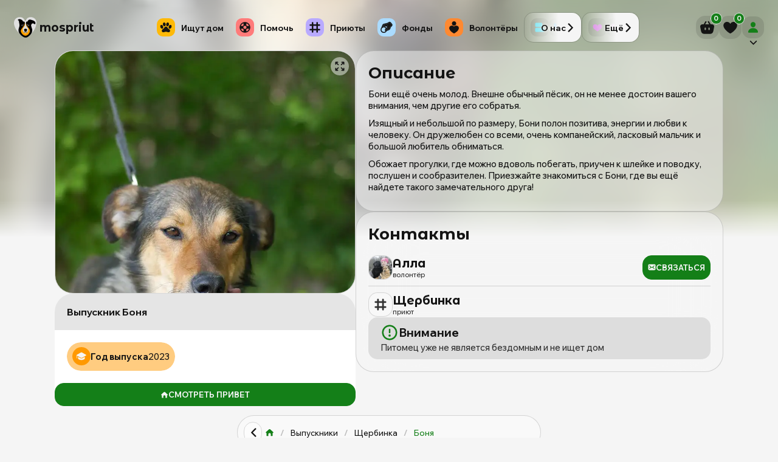

--- FILE ---
content_type: text/css; charset=UTF-8
request_url: https://mospriut.ru/_next/static/chunks/6719affaae16664d.css
body_size: 10033
content:
@property --rotate-angle{syntax:"<angle>";inherits:false;initial-value:45deg}@keyframes spin{0%{--rotate-angle:0deg}to{--rotate-angle:360deg}}@keyframes heart-beat{0%{transform:scale(1)}25%{transform:scale(.9)}50%{transform:scale(1)}75%{transform:scale(1.1)}to{transform:scale(1)}}@keyframes rotate-loading{0%{transform:rotate(0)}25%{transform:rotate(90deg)}50%{transform:rotate(180deg)}75%{transform:rotate(270deg)}to{transform:rotate(360deg)}}@keyframes show-from-down{0%{opacity:0;transform:translateY(-50px)}25%{opacity:.2;transform:translateY(-40px)}50%{opacity:.4;transform:translateY(-20px)}75%{opacity:.8;transform:translateY(-10px)}to{opacity:1;transform:translateY(0)}}@keyframes bounce-animation{0%{transform:translateY(0%)}20%{transform:translateY(-15%)}30%{transform:translateY(0%)}55%{transform:translateY(-7%)}77%{transform:translateY(0%)}85%{transform:translateY(-3%)}to{transform:translateY(0)}}@keyframes fade-out{0%{opacity:1}to{opacity:0}}.hint-wrapper{--hint-padding:calc(var(--app-padding)/2);--hint-arrow-size:8px;--hint-border-radius:var(--outer-br);--hint-border-size:.5px;--hint-border:var(--hint-border-size)solid var(--border-color);--hint-arrow-placement:calc(var(--hint-arrow-size)/-2);--hint-background:var(--label-box-color);--hint-font-size:.8rem;--hint-arrow-rotate:45deg;--hint-color:var(--t-color);width:100%;height:100%;position:absolute;top:0;left:0}.hint{border-radius:var(--hint-border-radius);font-size:var(--hint-font-size);visibility:hidden;max-width:calc(100dvw - var(--app-padding)*2);color:#0000;font-weight:initial;opacity:0;cursor:default;border:none;width:0;height:0;transition:visibility .5s,color .5s,background-color .5s,width .3s,padding .2s,scale .1s,box-shadow .5s ease-in-out;position:absolute;scale:0}.hint>*{transition:none}.hint[data-show=true]{padding:var(--hint-padding);z-index:50;opacity:unset;visibility:visible;width:max-content;height:auto;color:var(--hint-color);scale:unset}.hint[data-show=true] .hint-arrow{width:auto;height:auto;display:block}.hint[data-show=true].dialog-mode{--hint-border-radius:calc(var(--outer-br)*1.5);width:100%;max-width:none;max-height:80dvh;padding-bottom:var(--mobile-footer-height);border-radius:var(--hint-border-radius)var(--hint-border-radius)0 0;position:fixed;inset:0!important;right:unset!important;top:unset!important}.hint[data-show=true].dialog-mode:before{content:"";z-index:0;border-radius:inherit;box-shadow:inset var(--glass-shadow-offset)var(--glass-shadow-offset)var(--glass-shadow-blur)var(--glass-shadow-spread)var(--glass-tint-color);background-color:rgba(var(--glass-tint-color),var(--glass-tint-opacity));position:absolute;inset:0}.hint[data-show=true].dialog-mode:after{content:"";z-index:-1;border-radius:inherit;isolation:isolate;-webkit-backdrop-filter:blur(var(--glass-frost-blur));backdrop-filter:blur(var(--glass-frost-blur));-moz-backdrop-filter:blur(var(--glass-frost-blur));-ms-backdrop-filter:blur(var(--glass-frost-blur));-o-backdrop-filter:blur(var(--glass-frost-blur));-ms-filter:url(#glass-distortion);filter:url(#glass-distortion);-moz-filter:url(#glass-distortion);-o-filter:url(#glass-distortion);position:absolute;inset:0;transform:translate(0,0)}.hint[data-show=true].dialog-mode[data-show=true]{z-index:1000000}.hint[data-show=true]>*{position:relative}.hint[data-show=true]{-ms-transform:unset;-webkit-transform:unset;-moz-transform:unset;-o-transform:unset;transform:unset}.hint[data-popper-placement^=top]>.hint-arrow{bottom:var(--hint-arrow-placement)}.hint[data-popper-placement^=bottom]{--hint-arrow-rotate:-135deg}.hint[data-popper-placement^=bottom]>.hint-arrow{top:var(--hint-arrow-placement)}.hint[data-popper-placement^=left]{--hint-arrow-rotate:-45deg}.hint[data-popper-placement^=left]>.hint-arrow{right:var(--hint-arrow-placement)}.hint[data-popper-placement^=right]{--hint-arrow-rotate:135deg}.hint[data-popper-placement^=right]>.hint-arrow{left:var(--hint-arrow-placement)}.hint:before{content:"";z-index:0;border-radius:inherit;box-shadow:inset var(--glass-shadow-offset)var(--glass-shadow-offset)var(--glass-shadow-blur)var(--glass-shadow-spread)var(--glass-tint-color);background-color:rgba(var(--glass-tint-color),var(--glass-tint-opacity));position:absolute;inset:0}.hint:after{content:"";z-index:-1;border-radius:inherit;isolation:isolate;-webkit-backdrop-filter:blur(var(--glass-frost-blur));backdrop-filter:blur(var(--glass-frost-blur));-moz-backdrop-filter:blur(var(--glass-frost-blur));-ms-backdrop-filter:blur(var(--glass-frost-blur));-o-backdrop-filter:blur(var(--glass-frost-blur));-ms-filter:url(#glass-distortion);filter:url(#glass-distortion);-moz-filter:url(#glass-distortion);-o-filter:url(#glass-distortion);position:absolute;inset:0;transform:translate(0,0)}.hint{-webkit-user-select:none;user-select:none;-o-user-select:none;-ms-box-shadow:var(--hint-shadow);-webkit-box-shadow:var(--hint-shadow);-moz-box-shadow:var(--hint-shadow);-o-box-shadow:var(--hint-shadow);box-shadow:var(--hint-shadow);transform:scale(0)}.hint-arrow{opacity:0;width:0;height:0}.hint-arrow,.hint-arrow:before{width:var(--hint-arrow-size);height:var(--hint-arrow-size);background:inherit;border-right:inherit;border-bottom:inherit;position:absolute}.hint-arrow:before{visibility:visible;content:"";-ms-transform:rotate(var(--hint-arrow-rotate));-webkit-transform:rotate(var(--hint-arrow-rotate));-moz-transform:rotate(var(--hint-arrow-rotate));-o-transform:rotate(var(--hint-arrow-rotate));transform:rotate(var(--hint-arrow-rotate))}
@property --rotate-angle{syntax:"<angle>";inherits:false;initial-value:45deg}@keyframes spin{0%{--rotate-angle:0deg}to{--rotate-angle:360deg}}@keyframes heart-beat{0%{transform:scale(1)}25%{transform:scale(.9)}50%{transform:scale(1)}75%{transform:scale(1.1)}to{transform:scale(1)}}@keyframes rotate-loading{0%{transform:rotate(0)}25%{transform:rotate(90deg)}50%{transform:rotate(180deg)}75%{transform:rotate(270deg)}to{transform:rotate(360deg)}}@keyframes show-from-down{0%{opacity:0;transform:translateY(-50px)}25%{opacity:.2;transform:translateY(-40px)}50%{opacity:.4;transform:translateY(-20px)}75%{opacity:.8;transform:translateY(-10px)}to{opacity:1;transform:translateY(0)}}@keyframes bounce-animation{0%{transform:translateY(0%)}20%{transform:translateY(-15%)}30%{transform:translateY(0%)}55%{transform:translateY(-7%)}77%{transform:translateY(0%)}85%{transform:translateY(-3%)}to{transform:translateY(0)}}@keyframes fade-out{0%{opacity:1}to{opacity:0}}#lightbox{-webkit-user-select:none;user-select:none;-o-user-select:none;height:100%}.closed_box{height:100%}.closed_box[data-hide-on-close=true]{display:none}.lightBox_box{z-index:1;width:100vw;width:calc(var(--vw)*1);width:100dvw;height:100vh;height:calc(var(--vh)*1);max-width:100vw;height:100dvh;max-width:calc(var(--vw)*1);max-width:100dvw;max-height:100vh;max-height:calc(var(--vh)*1);-o-transition:max-height .5s ease-in-out;flex-direction:column;justify-content:center;max-height:100dvh;transition:max-height .5s ease-in-out;display:flex;position:relative}.lightbox_content{z-index:1;height:100%;max-height:calc(100vh - var(--header-height));max-height:calc(var(--vh) - var(--header-height));max-height:calc(100dvh - var(--header-height));margin:0 var(--app-padding);width:fit-content;max-width:100vw;height:fit-content;max-width:calc(var(--vw)*1);-o-transition:max-width .5s ease-in-out,max-height .5s ease-in-out;flex-direction:column;justify-content:center;align-self:center;max-width:100dvw;transition:max-width .5s ease-in-out,max-height .5s ease-in-out;display:flex;position:relative}.video{height:auto}.gallery_cell{place-content:center;align-items:center;display:flex}.close_icon{width:100%;height:100%;fill:var(--accent-color)}.lightbox_window{--close-button-size:30px;z-index:500;height:100vh;height:calc(var(--vh)*1);width:100vw;height:100dvh;width:calc(var(--vw)*1);width:100dvw;max-width:100vw;max-width:calc(var(--vw)*1);max-width:100dvw;max-height:100vh;max-height:calc(var(--vh)*1);z-index:500;align-items:center;max-height:100dvh;margin:0;display:flex;position:fixed;top:0;right:0;overflow:hidden}.lightbox_window:before{background-color:var(--shadow-color);opacity:1;content:"";background-image:linear-gradient(to top,#01010100,var(--header-color)100%);z-index:0;-webkit-backdrop-filter:blur(5px);backdrop-filter:blur(5px);-moz-backdrop-filter:blur(5px);-ms-backdrop-filter:blur(5px);-o-backdrop-filter:blur(5px);background-position:top;background-repeat:no-repeat;background-size:100% 60px;width:100%;height:100%;position:fixed;top:0;left:0;transform:translate(0,0)}@media only screen and (max-height:500px){.lightbox_window:before{background-size:60px 100%;background-image:linear-gradient(to left,#01010100,var(--header-color));background-position:0}}.lightbox_window{-o-transition:transform .3s ease-in-out;transition:transform .3s ease-in-out}.lightbox_header{height:calc(var(--header-height)*var(--header-visibility));width:100%;padding:calc(var(--app-padding)*var(--header-visibility));-o-transition:height .3s ease-in-out,padding .3s ease-in-out;justify-content:flex-end;transition:height .3s ease-in-out,padding .3s ease-in-out;display:flex;position:relative}.close_lightbox_button{cursor:pointer;z-index:20;background-color:var(--box-color);padding:calc(var(--app-padding)/2);border-radius:var(--outer-br);aspect-ratio:1;height:var(--close-button-size);width:var(--close-button-size);border:var(--ui-border);justify-content:flex-end;display:flex}@media (hover:hover) and (pointer:fine){.close_lightbox_button:hover>*{transform:scale(.9)}}.close_lightbox_button{-ms-box-shadow:3px 3px 5px var(--shadow-color);-webkit-box-shadow:3px 3px 5px var(--shadow-color);-moz-box-shadow:3px 3px 5px var(--shadow-color);-o-box-shadow:3px 3px 5px var(--shadow-color);box-shadow:3px 3px 5px var(--shadow-color);-ms-box-shadow:var(--hint-shadow);-webkit-box-shadow:var(--hint-shadow);-moz-box-shadow:var(--hint-shadow);-o-box-shadow:var(--hint-shadow);box-shadow:var(--hint-shadow);-webkit-backdrop-filter:blur(10px);backdrop-filter:blur(10px);-moz-backdrop-filter:blur(10px);-ms-backdrop-filter:blur(10px);-o-backdrop-filter:blur(10px);transform:translate(0,0)}.lightbox_overlay,.lightbox_item_overlay{background-color:var(--dark-color);opacity:.6;width:100%;height:100%;position:absolute;top:0;left:0}


--- FILE ---
content_type: text/css; charset=UTF-8
request_url: https://mospriut.ru/_next/static/chunks/164fed75abd918db.css
body_size: 14307
content:
@property --rotate-angle{syntax:"<angle>";inherits:false;initial-value:45deg}@keyframes spin{0%{--rotate-angle:0deg}to{--rotate-angle:360deg}}@keyframes heart-beat{0%{transform:scale(1)}25%{transform:scale(.9)}50%{transform:scale(1)}75%{transform:scale(1.1)}to{transform:scale(1)}}@keyframes rotate-loading{0%{transform:rotate(0)}25%{transform:rotate(90deg)}50%{transform:rotate(180deg)}75%{transform:rotate(270deg)}to{transform:rotate(360deg)}}@keyframes show-from-down{0%{opacity:0;transform:translateY(-50px)}25%{opacity:.2;transform:translateY(-40px)}50%{opacity:.4;transform:translateY(-20px)}75%{opacity:.8;transform:translateY(-10px)}to{opacity:1;transform:translateY(0)}}@keyframes bounce-animation{0%{transform:translateY(0%)}20%{transform:translateY(-15%)}30%{transform:translateY(0%)}55%{transform:translateY(-7%)}77%{transform:translateY(0%)}85%{transform:translateY(-3%)}to{transform:translateY(0)}}@keyframes fade-out{0%{opacity:1}to{opacity:0}}.modal_backdrop{z-index:5000;z-index:5000;justify-content:center;align-items:center;display:flex;position:fixed;inset:0}.modal_backdrop:before{background-color:var(--shadow-color);opacity:1;content:"";background-image:linear-gradient(to top,#01010100,var(--header-color)100%);z-index:0;-webkit-backdrop-filter:blur(10px);backdrop-filter:blur(10px);-moz-backdrop-filter:blur(10px);-ms-backdrop-filter:blur(10px);-o-backdrop-filter:blur(10px);background-position:top;background-repeat:no-repeat;background-size:100% 60px;width:100%;height:100%;position:absolute;top:0;left:0;transform:translate(0,0)}@media only screen and (max-height:500px){.modal_backdrop:before{background-size:60px 100%;background-image:linear-gradient(to left,#01010100,var(--header-color));background-position:0}}.modal_header{height:var(--header-base-height);justify-content:center;align-items:center;width:100%;display:flex}.modal_header .modal_close_button{--b-bg-color:var(--box-color);--b-color:var(--border-color)}@media (hover:hover) and (pointer:fine){.modal_header .modal_close_button:hover{--b-bg-color:var(--box-color)}}.modal_content{--modal-content-width:calc(100% - var(--app-padding)*2);flex-direction:column;justify-content:flex-end;align-self:flex-end;width:100%;height:100%;display:flex;position:relative}.modal{--overlay-height:70px;background-color:#0000;border:0;justify-content:center;align-items:center;width:100%;height:100%;display:flex;inset:0;overflow:hidden}.modal::backdrop{display:none}@keyframes load{to{transform:translate(100%)}}.modal.load .modal_content .modal_window{isolation:isolate;pointer-events:none;position:relative;overflow:hidden}.modal.load .modal_content .modal_window:after{background:linear-gradient(90deg,#d3d3d300 0,var(--hover-color)50%,#d3d3d300 100%);content:"";opacity:.8;border-radius:inherit;-webkit-border-radius:inherit;-moz-border-radius:inherit;-ms-animation:1.5s load linear infinite;width:100%;height:100%;animation:1.5s linear infinite load;position:absolute;inset:0;transform:translate(-100%)}.modal.load .modal_content .modal_window>*{pointer-events:none}.modal.load .modal_content .modal_loader{width:100%;min-width:100px;height:100%;min-height:100px}.modal{width:100vw;width:calc(var(--vw)*1);width:100dvw;height:100vh;height:calc(var(--vh)*1);max-width:100vw;height:100dvh;max-width:calc(var(--vw)*1);max-width:100dvw;max-height:100vh;max-height:calc(var(--vh)*1);scrollbar-width:none;scrollbar-color:#0000 #0000;-ms-overflow-style:none;scrollbar-gutter:stable;max-height:100dvh}.modal::-webkit-scrollbar{display:none}.modal::-webkit-scrollbar-track{display:none}.modal::-webkit-scrollbar-thumb{display:none}.modal{-o-transition:transform .4s ease-in-out;transition:transform .4s ease-in-out}.modal_window{background-color:var(--bg-color);border-radius:var(--outer-br)var(--outer-br)0 0;margin:0 var(--app-padding);width:calc(100% - var(--app-padding)*2);height:calc(100% - var(--header-base-height));padding:var(--app-padding);gap:10px;gap:var(--app-padding);flex-direction:column;align-self:center;position:relative;overflow:hidden auto}.modal_window:has(*>[lightbox-open=true]){overflow-y:hidden!important}.modal_window{scrollbar-width:none;scrollbar-color:#0000 #0000;-ms-overflow-style:none;scrollbar-gutter:stable}.modal_window::-webkit-scrollbar{display:none}.modal_window::-webkit-scrollbar-track{display:none}.modal_window::-webkit-scrollbar-thumb{display:none}.modal_window{-ms-box-shadow:var(--card-shadow);-webkit-box-shadow:var(--card-shadow);-moz-box-shadow:var(--card-shadow);-o-box-shadow:var(--card-shadow);box-shadow:var(--card-shadow)}.modal_footer{justify-content:center;align-items:center;display:flex}.modal_footer .modal_end_line{margin:var(--app-padding)0 var(--overlay-height)0;width:100%;max-width:100px}@media only screen and (max-width:500px){.modal_window{width:100%;margin:0}}
@font-face{font-family:Wix Madefor Display;font-style:normal;font-weight:400;font-display:swap;src:url(../media/72a5f2ffa4579d42.p.adbb0ee2.woff2)format("woff2");unicode-range:U+460-52F,U+1C80-1C8A,U+20B4,U+2DE0-2DFF,U+A640-A69F,U+FE2E-FE2F}@font-face{font-family:Wix Madefor Display;font-style:normal;font-weight:400;font-display:swap;src:url(../media/cb1d44047456b6aa.p.29f9e997.woff2)format("woff2");unicode-range:U+301,U+400-45F,U+490-491,U+4B0-4B1,U+2116}@font-face{font-family:Wix Madefor Display;font-style:normal;font-weight:400;font-display:swap;src:url(../media/10ae62993a7a5831.8204d872.woff2)format("woff2");unicode-range:U+102-103,U+110-111,U+128-129,U+168-169,U+1A0-1A1,U+1AF-1B0,U+300-301,U+303-304,U+308-309,U+323,U+329,U+1EA0-1EF9,U+20AB}@font-face{font-family:Wix Madefor Display;font-style:normal;font-weight:400;font-display:swap;src:url(../media/6dcb58b56d495945.dbdb8c19.woff2)format("woff2");unicode-range:U+100-2BA,U+2BD-2C5,U+2C7-2CC,U+2CE-2D7,U+2DD-2FF,U+304,U+308,U+329,U+1D00-1DBF,U+1E00-1E9F,U+1EF2-1EFF,U+2020,U+20A0-20AB,U+20AD-20C0,U+2113,U+2C60-2C7F,U+A720-A7FF}@font-face{font-family:Wix Madefor Display;font-style:normal;font-weight:400;font-display:swap;src:url(../media/a98486ef7c5f003f.p.6230313c.woff2)format("woff2");unicode-range:U+??,U+131,U+152-153,U+2BB-2BC,U+2C6,U+2DA,U+2DC,U+304,U+308,U+329,U+2000-206F,U+20AC,U+2122,U+2191,U+2193,U+2212,U+2215,U+FEFF,U+FFFD}@font-face{font-family:Wix Madefor Display;font-style:normal;font-weight:500;font-display:swap;src:url(../media/72a5f2ffa4579d42.p.adbb0ee2.woff2)format("woff2");unicode-range:U+460-52F,U+1C80-1C8A,U+20B4,U+2DE0-2DFF,U+A640-A69F,U+FE2E-FE2F}@font-face{font-family:Wix Madefor Display;font-style:normal;font-weight:500;font-display:swap;src:url(../media/cb1d44047456b6aa.p.29f9e997.woff2)format("woff2");unicode-range:U+301,U+400-45F,U+490-491,U+4B0-4B1,U+2116}@font-face{font-family:Wix Madefor Display;font-style:normal;font-weight:500;font-display:swap;src:url(../media/10ae62993a7a5831.8204d872.woff2)format("woff2");unicode-range:U+102-103,U+110-111,U+128-129,U+168-169,U+1A0-1A1,U+1AF-1B0,U+300-301,U+303-304,U+308-309,U+323,U+329,U+1EA0-1EF9,U+20AB}@font-face{font-family:Wix Madefor Display;font-style:normal;font-weight:500;font-display:swap;src:url(../media/6dcb58b56d495945.dbdb8c19.woff2)format("woff2");unicode-range:U+100-2BA,U+2BD-2C5,U+2C7-2CC,U+2CE-2D7,U+2DD-2FF,U+304,U+308,U+329,U+1D00-1DBF,U+1E00-1E9F,U+1EF2-1EFF,U+2020,U+20A0-20AB,U+20AD-20C0,U+2113,U+2C60-2C7F,U+A720-A7FF}@font-face{font-family:Wix Madefor Display;font-style:normal;font-weight:500;font-display:swap;src:url(../media/a98486ef7c5f003f.p.6230313c.woff2)format("woff2");unicode-range:U+??,U+131,U+152-153,U+2BB-2BC,U+2C6,U+2DA,U+2DC,U+304,U+308,U+329,U+2000-206F,U+20AC,U+2122,U+2191,U+2193,U+2212,U+2215,U+FEFF,U+FFFD}@font-face{font-family:Wix Madefor Display;font-style:normal;font-weight:700;font-display:swap;src:url(../media/72a5f2ffa4579d42.p.adbb0ee2.woff2)format("woff2");unicode-range:U+460-52F,U+1C80-1C8A,U+20B4,U+2DE0-2DFF,U+A640-A69F,U+FE2E-FE2F}@font-face{font-family:Wix Madefor Display;font-style:normal;font-weight:700;font-display:swap;src:url(../media/cb1d44047456b6aa.p.29f9e997.woff2)format("woff2");unicode-range:U+301,U+400-45F,U+490-491,U+4B0-4B1,U+2116}@font-face{font-family:Wix Madefor Display;font-style:normal;font-weight:700;font-display:swap;src:url(../media/10ae62993a7a5831.8204d872.woff2)format("woff2");unicode-range:U+102-103,U+110-111,U+128-129,U+168-169,U+1A0-1A1,U+1AF-1B0,U+300-301,U+303-304,U+308-309,U+323,U+329,U+1EA0-1EF9,U+20AB}@font-face{font-family:Wix Madefor Display;font-style:normal;font-weight:700;font-display:swap;src:url(../media/6dcb58b56d495945.dbdb8c19.woff2)format("woff2");unicode-range:U+100-2BA,U+2BD-2C5,U+2C7-2CC,U+2CE-2D7,U+2DD-2FF,U+304,U+308,U+329,U+1D00-1DBF,U+1E00-1E9F,U+1EF2-1EFF,U+2020,U+20A0-20AB,U+20AD-20C0,U+2113,U+2C60-2C7F,U+A720-A7FF}@font-face{font-family:Wix Madefor Display;font-style:normal;font-weight:700;font-display:swap;src:url(../media/a98486ef7c5f003f.p.6230313c.woff2)format("woff2");unicode-range:U+??,U+131,U+152-153,U+2BB-2BC,U+2C6,U+2DA,U+2DC,U+304,U+308,U+329,U+2000-206F,U+20AC,U+2122,U+2191,U+2193,U+2212,U+2215,U+FEFF,U+FFFD}@font-face{font-family:Wix Madefor Display;font-style:normal;font-weight:800;font-display:swap;src:url(../media/72a5f2ffa4579d42.p.adbb0ee2.woff2)format("woff2");unicode-range:U+460-52F,U+1C80-1C8A,U+20B4,U+2DE0-2DFF,U+A640-A69F,U+FE2E-FE2F}@font-face{font-family:Wix Madefor Display;font-style:normal;font-weight:800;font-display:swap;src:url(../media/cb1d44047456b6aa.p.29f9e997.woff2)format("woff2");unicode-range:U+301,U+400-45F,U+490-491,U+4B0-4B1,U+2116}@font-face{font-family:Wix Madefor Display;font-style:normal;font-weight:800;font-display:swap;src:url(../media/10ae62993a7a5831.8204d872.woff2)format("woff2");unicode-range:U+102-103,U+110-111,U+128-129,U+168-169,U+1A0-1A1,U+1AF-1B0,U+300-301,U+303-304,U+308-309,U+323,U+329,U+1EA0-1EF9,U+20AB}@font-face{font-family:Wix Madefor Display;font-style:normal;font-weight:800;font-display:swap;src:url(../media/6dcb58b56d495945.dbdb8c19.woff2)format("woff2");unicode-range:U+100-2BA,U+2BD-2C5,U+2C7-2CC,U+2CE-2D7,U+2DD-2FF,U+304,U+308,U+329,U+1D00-1DBF,U+1E00-1E9F,U+1EF2-1EFF,U+2020,U+20A0-20AB,U+20AD-20C0,U+2113,U+2C60-2C7F,U+A720-A7FF}@font-face{font-family:Wix Madefor Display;font-style:normal;font-weight:800;font-display:swap;src:url(../media/a98486ef7c5f003f.p.6230313c.woff2)format("woff2");unicode-range:U+??,U+131,U+152-153,U+2BB-2BC,U+2C6,U+2DA,U+2DC,U+304,U+308,U+329,U+2000-206F,U+20AC,U+2122,U+2191,U+2193,U+2212,U+2215,U+FEFF,U+FFFD}.wix_madefor_display_2a0b0a67-module__3hglBa__className{font-family:Wix Madefor Display,ui-sans-serif,system-ui,-apple-system,Segoe UI,Roboto,Ubuntu,Cantarell,Noto Sans,sans-serif,-system-ui,BlinkMacSystemFont,Oxygen,Open Sans,Helvetica Neue,Helvetica,Arial,Apple Color Emoji,Segoe UI Emoji,Segoe UI Symbol;font-style:normal}.wix_madefor_display_2a0b0a67-module__3hglBa__variable{--font-regular:"Wix Madefor Display",ui-sans-serif,system-ui,-apple-system,Segoe UI,Roboto,Ubuntu,Cantarell,Noto Sans,sans-serif,-system-ui,BlinkMacSystemFont,Segoe UI,Oxygen,Open Sans,Helvetica Neue,Helvetica,Arial,Apple Color Emoji,Segoe UI Emoji,Segoe UI Symbol}
@font-face{font-family:Montserrat Alternates;font-style:normal;font-weight:700;font-display:swap;src:url(../media/a6f59e62432486ff.2e684b8e.woff2)format("woff2");unicode-range:U+460-52F,U+1C80-1C8A,U+20B4,U+2DE0-2DFF,U+A640-A69F,U+FE2E-FE2F}@font-face{font-family:Montserrat Alternates;font-style:normal;font-weight:700;font-display:swap;src:url(../media/6acd90229cc24aa2.p.f5b79d7a.woff2)format("woff2");unicode-range:U+301,U+400-45F,U+490-491,U+4B0-4B1,U+2116}@font-face{font-family:Montserrat Alternates;font-style:normal;font-weight:700;font-display:swap;src:url(../media/3cc20422906725df.ddfbe724.woff2)format("woff2");unicode-range:U+102-103,U+110-111,U+128-129,U+168-169,U+1A0-1A1,U+1AF-1B0,U+300-301,U+303-304,U+308-309,U+323,U+329,U+1EA0-1EF9,U+20AB}@font-face{font-family:Montserrat Alternates;font-style:normal;font-weight:700;font-display:swap;src:url(../media/05803281912ea8e4.33a5a7fc.woff2)format("woff2");unicode-range:U+100-2BA,U+2BD-2C5,U+2C7-2CC,U+2CE-2D7,U+2DD-2FF,U+304,U+308,U+329,U+1D00-1DBF,U+1E00-1E9F,U+1EF2-1EFF,U+2020,U+20A0-20AB,U+20AD-20C0,U+2113,U+2C60-2C7F,U+A720-A7FF}@font-face{font-family:Montserrat Alternates;font-style:normal;font-weight:700;font-display:swap;src:url(../media/b66541dc5358997a.p.82f7d62c.woff2)format("woff2");unicode-range:U+??,U+131,U+152-153,U+2BB-2BC,U+2C6,U+2DA,U+2DC,U+304,U+308,U+329,U+2000-206F,U+20AC,U+2122,U+2191,U+2193,U+2212,U+2215,U+FEFF,U+FFFD}@font-face{font-family:Montserrat Alternates;font-style:normal;font-weight:900;font-display:swap;src:url(../media/2b380c6fdf12448b.a5fc3ca3.woff2)format("woff2");unicode-range:U+460-52F,U+1C80-1C8A,U+20B4,U+2DE0-2DFF,U+A640-A69F,U+FE2E-FE2F}@font-face{font-family:Montserrat Alternates;font-style:normal;font-weight:900;font-display:swap;src:url(../media/a10ba097d38d674c.p.c2c8f441.woff2)format("woff2");unicode-range:U+301,U+400-45F,U+490-491,U+4B0-4B1,U+2116}@font-face{font-family:Montserrat Alternates;font-style:normal;font-weight:900;font-display:swap;src:url(../media/462c0d7972da6e2a.40a502d7.woff2)format("woff2");unicode-range:U+102-103,U+110-111,U+128-129,U+168-169,U+1A0-1A1,U+1AF-1B0,U+300-301,U+303-304,U+308-309,U+323,U+329,U+1EA0-1EF9,U+20AB}@font-face{font-family:Montserrat Alternates;font-style:normal;font-weight:900;font-display:swap;src:url(../media/c91f77144bfd4648.2e052c57.woff2)format("woff2");unicode-range:U+100-2BA,U+2BD-2C5,U+2C7-2CC,U+2CE-2D7,U+2DD-2FF,U+304,U+308,U+329,U+1D00-1DBF,U+1E00-1E9F,U+1EF2-1EFF,U+2020,U+20A0-20AB,U+20AD-20C0,U+2113,U+2C60-2C7F,U+A720-A7FF}@font-face{font-family:Montserrat Alternates;font-style:normal;font-weight:900;font-display:swap;src:url(../media/73dad0f38d33c0e8.p.55ed798d.woff2)format("woff2");unicode-range:U+??,U+131,U+152-153,U+2BB-2BC,U+2C6,U+2DA,U+2DC,U+304,U+308,U+329,U+2000-206F,U+20AC,U+2122,U+2191,U+2193,U+2212,U+2215,U+FEFF,U+FFFD}.montserrat_alternates_9d5b2fa3-module__xuLxMa__className{font-family:Montserrat Alternates,ui-sans-serif,system-ui,-apple-system,Segoe UI,Roboto,Ubuntu,Cantarell,Noto Sans,sans-serif,-system-ui,BlinkMacSystemFont,Oxygen,Open Sans,Helvetica Neue,Helvetica,Arial,Apple Color Emoji,Segoe UI Emoji,Segoe UI Symbol;font-style:normal}.montserrat_alternates_9d5b2fa3-module__xuLxMa__variable{--font-heading:"Montserrat Alternates",ui-sans-serif,system-ui,-apple-system,Segoe UI,Roboto,Ubuntu,Cantarell,Noto Sans,sans-serif,-system-ui,BlinkMacSystemFont,Segoe UI,Oxygen,Open Sans,Helvetica Neue,Helvetica,Arial,Apple Color Emoji,Segoe UI Emoji,Segoe UI Symbol}


--- FILE ---
content_type: text/css; charset=UTF-8
request_url: https://mospriut.ru/_next/static/chunks/069091bad6ec0d32.css
body_size: 117190
content:
@property --rotate-angle{syntax:"<angle>";inherits:false;initial-value:45deg}@keyframes styles-module-scss-module__SC9Oqa__spin{0%{--rotate-angle:0deg}to{--rotate-angle:360deg}}@keyframes styles-module-scss-module__SC9Oqa__heart-beat{0%{transform:scale(1)}25%{transform:scale(.9)}50%{transform:scale(1)}75%{transform:scale(1.1)}to{transform:scale(1)}}@keyframes styles-module-scss-module__SC9Oqa__rotate-loading{0%{transform:rotate(0)}25%{transform:rotate(90deg)}50%{transform:rotate(180deg)}75%{transform:rotate(270deg)}to{transform:rotate(360deg)}}@keyframes styles-module-scss-module__SC9Oqa__show-from-down{0%{opacity:0;transform:translateY(-50px)}25%{opacity:.2;transform:translateY(-40px)}50%{opacity:.4;transform:translateY(-20px)}75%{opacity:.8;transform:translateY(-10px)}to{opacity:1;transform:translateY(0)}}@keyframes styles-module-scss-module__SC9Oqa__bounce-animation{0%{transform:translateY(0%)}20%{transform:translateY(-15%)}30%{transform:translateY(0%)}55%{transform:translateY(-7%)}77%{transform:translateY(0%)}85%{transform:translateY(-3%)}to{transform:translateY(0)}}@keyframes styles-module-scss-module__SC9Oqa__fade-out{0%{opacity:1}to{opacity:0}}.styles-module-scss-module__SC9Oqa__closed_page_section{z-index:500;background-color:var(--bg-color);width:100%;padding:var(--app-padding);justify-content:center;align-items:center;gap:var(--app-padding);height:100vh;height:calc(var(--vh)*1);flex-direction:column;height:100dvh;display:flex;position:fixed;top:0;left:0}.styles-module-scss-module__SC9Oqa__closed_page_section .styles-module-scss-module__SC9Oqa__form_box{max-width:400px;height:auto}.styles-module-scss-module__SC9Oqa__closed_page_section p{font-weight:700}.styles-module-scss-module__SC9Oqa__form_children{gap:var(--app-padding);display:flex}.styles-module-scss-module__SC9Oqa__form__button{--icon-size:var(--app-padding);--padding:calc(var(--icon-size)/2);aspect-ratio:1;width:auto}.styles-module-scss-module__SC9Oqa__form__button svg{fill:var(--t-color);width:var(--icon-size);height:var(--icon-size)}
@property --rotate-angle{syntax:"<angle>";inherits:false;initial-value:45deg}@keyframes styles-module-scss-module__MFav-q__spin{0%{--rotate-angle:0deg}to{--rotate-angle:360deg}}@keyframes styles-module-scss-module__MFav-q__heart-beat{0%{transform:scale(1)}25%{transform:scale(.9)}50%{transform:scale(1)}75%{transform:scale(1.1)}to{transform:scale(1)}}@keyframes styles-module-scss-module__MFav-q__rotate-loading{0%{transform:rotate(0)}25%{transform:rotate(90deg)}50%{transform:rotate(180deg)}75%{transform:rotate(270deg)}to{transform:rotate(360deg)}}@keyframes styles-module-scss-module__MFav-q__show-from-down{0%{opacity:0;transform:translateY(-50px)}25%{opacity:.2;transform:translateY(-40px)}50%{opacity:.4;transform:translateY(-20px)}75%{opacity:.8;transform:translateY(-10px)}to{opacity:1;transform:translateY(0)}}@keyframes styles-module-scss-module__MFav-q__bounce-animation{0%{transform:translateY(0%)}20%{transform:translateY(-15%)}30%{transform:translateY(0%)}55%{transform:translateY(-7%)}77%{transform:translateY(0%)}85%{transform:translateY(-3%)}to{transform:translateY(0)}}@keyframes styles-module-scss-module__MFav-q__fade-out{0%{opacity:1}to{opacity:0}}.styles-module-scss-module__MFav-q__animals_slider_wrapper,.styles-module-scss-module__MFav-q__slider_box{width:100%;height:100%;display:flex;position:relative}.styles-module-scss-module__MFav-q__animals_slider_wrapper .styles-module-scss-module__MFav-q__arrows,.styles-module-scss-module__MFav-q__slider_box .styles-module-scss-module__MFav-q__arrows{--arrow-size:20px;--arrows-position:calc(var(--app-padding)*-1)}.styles-module-scss-module__MFav-q__heading_box{gap:var(--box-gap);flex-direction:row;justify-content:center;align-items:center;display:flex}.styles-module-scss-module__MFav-q__slider_container_comp{width:100%;color:var(--t-color);background-color:#0000;border:0!important}.styles-module-scss-module__MFav-q__slider_container_comp hr{width:100%;max-width:200px;min-height:4px}.styles-module-scss-module__MFav-q__slider_container_comp .styles-module-scss-module__MFav-q__heading{font-size:1.8rem}.styles-module-scss-module__MFav-q__overlay_link{width:100%;height:100%;display:flex;position:absolute;top:0;left:0}.styles-module-scss-module__MFav-q__animals_box{--box-gap:calc(var(--home-page-gap)/2);--rows-count:1;--items-in-row:calc(var(--banners-count)/var(--rows-count));gap:var(--box-gap);flex-direction:column;align-items:center;height:100%;display:flex}.styles-module-scss-module__MFav-q__comp_list{--list-gap:var(--box-gap);--item-width:200px;min-width:calc(var(--items-in-row)*var(--item-width) + (var(--items-in-row) - 1)*var(--list-gap));gap:var(--list-gap);flex-wrap:wrap;height:100%;list-style:none;display:flex}@keyframes styles-module-scss-module__MFav-q__load{to{transform:translate(100%)}}.styles-module-scss-module__MFav-q__comp_list.styles-module-scss-module__MFav-q__load .styles-module-scss-module__MFav-q__slider_item{isolation:isolate;pointer-events:none;position:relative;overflow:hidden}.styles-module-scss-module__MFav-q__comp_list.styles-module-scss-module__MFav-q__load .styles-module-scss-module__MFav-q__slider_item:after{background:linear-gradient(90deg,#d3d3d300 0,var(--hover-color)50%,#d3d3d300 100%);content:"";opacity:.8;border-radius:inherit;-webkit-border-radius:inherit;-moz-border-radius:inherit;-ms-animation:1.5s load linear infinite;width:100%;height:100%;animation:1.5s linear infinite styles-module-scss-module__MFav-q__load;position:absolute;inset:0;transform:translate(-100%)}.styles-module-scss-module__MFav-q__comp_list.styles-module-scss-module__MFav-q__load .styles-module-scss-module__MFav-q__slider_item>*{pointer-events:none}.styles-module-scss-module__MFav-q__comp_list.styles-module-scss-module__MFav-q__load .styles-module-scss-module__MFav-q__slider_meta h3{border-radius:var(--outer-br);isolation:isolate;pointer-events:none;min-width:50%;min-height:30px;position:relative;overflow:hidden}.styles-module-scss-module__MFav-q__comp_list.styles-module-scss-module__MFav-q__load .styles-module-scss-module__MFav-q__slider_meta h3:after{background:linear-gradient(90deg,#d3d3d300 0,var(--hover-color)50%,#d3d3d300 100%);content:"";opacity:.8;border-radius:inherit;-webkit-border-radius:inherit;-moz-border-radius:inherit;-ms-animation:1.5s load linear infinite;width:100%;height:100%;animation:1.5s linear infinite styles-module-scss-module__MFav-q__load;position:absolute;inset:0;transform:translate(-100%)}.styles-module-scss-module__MFav-q__comp_list.styles-module-scss-module__MFav-q__load .styles-module-scss-module__MFav-q__slider_meta h3>*{pointer-events:none}.styles-module-scss-module__MFav-q__slider_item{border-radius:var(--outer-br);height:auto;width:var(--item-width);aspect-ratio:3/4;height:calc(var(--item-width)*4/3);position:relative;overflow:hidden}.styles-module-scss-module__MFav-q__slider_item img{object-fit:cover;width:100%;height:100%}.styles-module-scss-module__MFav-q__slider_item .styles-module-scss-module__MFav-q__image_loader{width:100%;height:100%;position:absolute;top:0;left:0}@media (hover:hover) and (pointer:fine){.styles-module-scss-module__MFav-q__slider_item:hover .styles-module-scss-module__MFav-q__bottom_overlay,.styles-module-scss-module__MFav-q__slider_item:hover .styles-module-scss-module__MFav-q__top_overlay{bottom:0}.styles-module-scss-module__MFav-q__slider_item:hover .styles-module-scss-module__MFav-q__slider_footer{transform:translateY(0)}.styles-module-scss-module__MFav-q__slider_item:hover .styles-module-scss-module__MFav-q__overlay_link{z-index:2}}.styles-module-scss-module__MFav-q__slider_item.styles-module-scss-module__MFav-q__more_animals{background-color:var(--box-color);justify-content:center;align-items:center;gap:var(--app-padding);padding:var(--app-padding);text-align:center;border:1px solid var(--accent-color);flex-direction:column;font-size:1.2rem;font-weight:700;display:flex}.styles-module-scss-module__MFav-q__bottom_overlay,.styles-module-scss-module__MFav-q__top_overlay{-o-transition:bottom .5s ease-in-out;transition:bottom .5s ease-in-out}.styles-module-scss-module__MFav-q__catalog_button_box{width:var(--item-width);height:var(--item-height);border-radius:var(--outer-br);border:var(--ui-border);border-color:var(--accent-color);position:relative;overflow:hidden}.styles-module-scss-module__MFav-q__catalog_button_box .styles-module-scss-module__MFav-q__catalog_button{text-align:center;--flex-direction:column;--icon-size:30px;height:100%}.styles-module-scss-module__MFav-q__bottom_overlay,.styles-module-scss-module__MFav-q__top_overlay{background-color:var(--bg-color);opacity:.7;-o-transition:bottom .5s ease-in-out;width:100%;height:100%;transition:bottom .5s ease-in-out;position:absolute;bottom:-100%;left:0}.styles-module-scss-module__MFav-q__top_overlay{background-color:#0000;background-image:linear-gradient(to top,#01010100,var(--bg-color));height:40%;top:0}.styles-module-scss-module__MFav-q__slider_meta{width:100%;height:100%;padding:var(--app-padding);color:var(--t-color);flex-direction:column;justify-content:space-between;gap:5px;font-size:medium;text-decoration:none;display:flex;position:absolute;bottom:0;left:0}.styles-module-scss-module__MFav-q__slider_meta h3{font-size:medium}.styles-module-scss-module__MFav-q__slider_footer{-o-transition:transform .5s ease-in-out;flex-direction:column;gap:5px;font-size:.8rem;transition:transform .5s ease-in-out;display:flex;transform:translateY(200%)}.styles-module-scss-module__MFav-q__slider_button{z-index:2}@media only screen and (max-width:800px){.styles-module-scss-module__MFav-q__slider_container_comp{height:100%}.styles-module-scss-module__MFav-q__top_overlay{height:60%;bottom:0}.styles-module-scss-module__MFav-q__slider_meta{padding:10px}.styles-module-scss-module__MFav-q__slider_meta h3{font-size:small}}@media only screen and (max-width:600px){.styles-module-scss-module__MFav-q__animals_box{--rows-count:2}}@media only screen and (max-width:500px){.styles-module-scss-module__MFav-q__comp_list{--item-width:180px}.styles-module-scss-module__MFav-q__slider_item.styles-module-scss-module__MFav-q__more_animals{-webkit-hyphens:auto;hyphens:auto;font-size:1rem}}@media only screen and (max-width:420px){.styles-module-scss-module__MFav-q__heading_box{flex-direction:column}}@media only screen and (max-width:300px){.styles-module-scss-module__MFav-q__catalog_button_box{width:100%;height:50px}.styles-module-scss-module__MFav-q__catalog_button_box .styles-module-scss-module__MFav-q__catalog_button{--flex-direction:row;--icon-size:15px}}
@property --rotate-angle{syntax:"<angle>";inherits:false;initial-value:45deg}@keyframes styles-module-scss-module__JD8j1W__spin{0%{--rotate-angle:0deg}to{--rotate-angle:360deg}}@keyframes styles-module-scss-module__JD8j1W__heart-beat{0%{transform:scale(1)}25%{transform:scale(.9)}50%{transform:scale(1)}75%{transform:scale(1.1)}to{transform:scale(1)}}@keyframes styles-module-scss-module__JD8j1W__rotate-loading{0%{transform:rotate(0)}25%{transform:rotate(90deg)}50%{transform:rotate(180deg)}75%{transform:rotate(270deg)}to{transform:rotate(360deg)}}@keyframes styles-module-scss-module__JD8j1W__show-from-down{0%{opacity:0;transform:translateY(-50px)}25%{opacity:.2;transform:translateY(-40px)}50%{opacity:.4;transform:translateY(-20px)}75%{opacity:.8;transform:translateY(-10px)}to{opacity:1;transform:translateY(0)}}@keyframes styles-module-scss-module__JD8j1W__bounce-animation{0%{transform:translateY(0%)}20%{transform:translateY(-15%)}30%{transform:translateY(0%)}55%{transform:translateY(-7%)}77%{transform:translateY(0%)}85%{transform:translateY(-3%)}to{transform:translateY(0)}}@keyframes styles-module-scss-module__JD8j1W__fade-out{0%{opacity:1}to{opacity:0}}.styles-module-scss-module__JD8j1W__ai_animal_box_wrapper{--input-height:65px;--box-border-radius:var(--outer-br);--max-box-width:600px;--hint-shadow:0;opacity:0;visibility:hidden;place-content:center;place-items:center;width:100dvw;height:100dvh;display:flex;position:fixed;top:0;left:0}.styles-module-scss-module__JD8j1W__ai_animal_box_wrapper.styles-module-scss-module__JD8j1W__open{visibility:visible;--hint-shadow:#0000004d 0 calc(var(--app-padding)*1.7)calc(var(--app-padding)*2);opacity:1}.styles-module-scss-module__JD8j1W__ai_animal_box_wrapper.styles-module-scss-module__JD8j1W__open .styles-module-scss-module__JD8j1W__input_wrapper{--inset:.3rem;background-color:var(--bg-color);transform:translate(-50%)translateY(0)}.styles-module-scss-module__JD8j1W__ai_animal_box_wrapper.styles-module-scss-module__JD8j1W__open .styles-module-scss-module__JD8j1W__ai_welcome_box{display:flex;transform:translateY(0)translate(-50%)}.styles-module-scss-module__JD8j1W__ai_animal_box_wrapper.styles-module-scss-module__JD8j1W__open .styles-module-scss-module__JD8j1W__ai_animal_box{transform:translate(-50%)translateY(0)}.styles-module-scss-module__JD8j1W__ai_animal_box_wrapper.styles-module-scss-module__JD8j1W__open.styles-module-scss-module__JD8j1W__with_animal .styles-module-scss-module__JD8j1W__box_content{min-height:auto}.styles-module-scss-module__JD8j1W__ai_animal_box_wrapper.styles-module-scss-module__JD8j1W__open{-webkit-backdrop-filter:none;backdrop-filter:none;-moz-backdrop-filter:none;-ms-backdrop-filter:none;-o-backdrop-filter:none;z-index:1000;transform:translate(0,0)}.styles-module-scss-module__JD8j1W__ai_animal_box_wrapper.styles-module-scss-module__JD8j1W__open:before{opacity:1;content:"";background-color:#0000;background-image:linear-gradient(to top,#01010100,var(--header-color)100%);z-index:0;-webkit-backdrop-filter:none;backdrop-filter:none;-moz-backdrop-filter:none;-ms-backdrop-filter:none;-o-backdrop-filter:none;background-position:top;background-repeat:no-repeat;background-size:100% 60px;width:100%;height:100%;position:fixed;top:0;left:0;transform:translate(0,0)}@media only screen and (max-height:500px){.styles-module-scss-module__JD8j1W__ai_animal_box_wrapper.styles-module-scss-module__JD8j1W__open:before{background-size:60px 100%;background-image:linear-gradient(to left,#01010100,var(--header-color));background-position:0}}.styles-module-scss-module__JD8j1W__ai_animal_box_wrapper.styles-module-scss-module__JD8j1W__open{transform:translateY(0)}.styles-module-scss-module__JD8j1W__ai_animal_box_wrapper{scrollbar-width:none;scrollbar-color:#0000 #0000;-ms-overflow-style:none;scrollbar-gutter:stable}.styles-module-scss-module__JD8j1W__ai_animal_box_wrapper::-webkit-scrollbar{display:none}.styles-module-scss-module__JD8j1W__ai_animal_box_wrapper::-webkit-scrollbar-track{display:none}.styles-module-scss-module__JD8j1W__ai_animal_box_wrapper::-webkit-scrollbar-thumb{display:none}.styles-module-scss-module__JD8j1W__ai_animal_box_wrapper>*{scrollbar-width:none;scrollbar-color:#0000 #0000;-ms-overflow-style:none;scrollbar-gutter:stable}.styles-module-scss-module__JD8j1W__ai_animal_box_wrapper>::-webkit-scrollbar{display:none}.styles-module-scss-module__JD8j1W__ai_animal_box_wrapper>::-webkit-scrollbar-track{display:none}.styles-module-scss-module__JD8j1W__ai_animal_box_wrapper>::-webkit-scrollbar-thumb{display:none}.styles-module-scss-module__JD8j1W__ai_animal_box_wrapper{-o-transition:opacity .5s,height .3s;-webkit-backdrop-filter:blur(20px);backdrop-filter:blur(20px);-moz-backdrop-filter:blur(20px);-ms-backdrop-filter:blur(20px);-o-backdrop-filter:blur(20px);transition:opacity .5s,height .3s;transform:translateY(300%)}.styles-module-scss-module__JD8j1W__ai_box,.styles-module-scss-module__JD8j1W__ai_welcome_box{flex-direction:column;justify-content:space-between;align-items:center;width:0;height:0;display:flex;position:absolute;top:0;left:0}.styles-module-scss-module__JD8j1W__ai_box.styles-module-scss-module__JD8j1W__visible,.styles-module-scss-module__JD8j1W__visible.styles-module-scss-module__JD8j1W__ai_welcome_box{width:100%;height:calc(100% - var(--input-height) - var(--app-padding));max-height:300px}.styles-module-scss-module__JD8j1W__ai_box.styles-module-scss-module__JD8j1W__visible .styles-module-scss-module__JD8j1W__ai_animal_box,.styles-module-scss-module__JD8j1W__visible.styles-module-scss-module__JD8j1W__ai_welcome_box .styles-module-scss-module__JD8j1W__ai_animal_box{display:flex}.styles-module-scss-module__JD8j1W__ai_box.styles-module-scss-module__JD8j1W__visible,.styles-module-scss-module__JD8j1W__visible.styles-module-scss-module__JD8j1W__ai_welcome_box{transform:translateY(0)}.styles-module-scss-module__JD8j1W__ai_box,.styles-module-scss-module__JD8j1W__ai_welcome_box{-webkit-user-select:none;user-select:none;-o-user-select:none;-o-transition:transform .5s,height .5s,min-height .5s,max-height .5s;transition:transform .5s,height .5s,min-height .5s,max-height .5s;transform:translateY(-300%)}.styles-module-scss-module__JD8j1W__input_wrapper{--input-padding:var(--app-padding);--button-size:calc(var(--input-height) - var(--input-padding)*2);height:var(--input-height);width:calc(100% - var(--app-padding)*2);margin-bottom:var(--app-padding);border-radius:var(--box-border-radius);max-width:var(--max-box-width);background-color:var(--label-box-color);display:flex;position:absolute;bottom:0;left:50%}.styles-module-scss-module__JD8j1W__input_wrapper .styles-module-scss-module__JD8j1W__submit_button{--border-radius:calc(var(--box-border-radius)/2);--padding:calc(var(--input-padding)/2);--icon-size:1rem;width:var(--button-size);height:var(--button-size);right:calc(var(--input-padding));top:var(--input-padding);position:absolute}.styles-module-scss-module__JD8j1W__input_wrapper .styles-module-scss-module__JD8j1W__submit_button:disabled{opacity:.5}.styles-module-scss-module__JD8j1W__input_wrapper{-o-transition:transform 1s,height .5s,min-height .5s,max-height .5s;-ms-box-shadow:var(--hint-shadow);-webkit-box-shadow:var(--hint-shadow);-moz-box-shadow:var(--hint-shadow);-o-box-shadow:var(--hint-shadow);box-shadow:var(--hint-shadow);transition:transform 1s,height .5s,min-height .5s,max-height .5s;transform:translate(-50%)translateY(300%)}.styles-module-scss-module__JD8j1W__input_overlay{--inset:calc(var(--input-height)*-.8);width:calc(100% - var(--app-padding)*4);height:var(--input-height);max-width:calc(var(--max-box-width) - var(--app-padding)*4);border-radius:25%;animation-duration:10s;position:absolute;top:99%;left:50%}.styles-module-scss-module__JD8j1W__input_overlay:before{--shadow-margin:10px;--shadow-blur:30px;--pink-color:#ff57ff;--green-color:#4fff00;--blue-color:#00b3ff;--yellow-color:#fffb00;--red-color:#f50;--first-color:var(--accent-color);--second-color:var(--green-color);--third-color:var(--blue-color);--fourth-color:var(--yellow-color);--fifth-color:var(--red-color);content:"";border-radius:inherit;inset:var(--inset);background:conic-gradient(from var(--rotate-angle),var(--first-color),var(--second-color),var(--third-color),var(--first-color));opacity:.8;z-index:-1;isolation:isolate;-ms-filter:blur(1rem);filter:blur(1rem);-moz-filter:blur(1rem);-o-filter:blur(1rem);-ms-animation:spin 200s ease-in-out infinite;animation:200s ease-in-out infinite styles-module-scss-module__JD8j1W__spin;position:absolute}.styles-module-scss-module__JD8j1W__input_overlay{transform:translate(-50%)}.styles-module-scss-module__JD8j1W__input{border-radius:inherit;width:100%;height:100%;padding:var(--input-padding)var(--input-height);color:var(--t-color);resize:none;font-size:.9rem;line-height:inherit;word-break:break-word;white-space:pre-wrap;border:var(--ui-border);background-color:var(--label-box-color);border-color:#0000;outline:none;position:relative}.styles-module-scss-module__JD8j1W__input:focus,.styles-module-scss-module__JD8j1W__input :active{border-color:var(--shadow-color);outline:none}.styles-module-scss-module__JD8j1W__input::placeholder{color:var(--t-color)}.styles-module-scss-module__JD8j1W__input{scrollbar-width:none;scrollbar-color:#0000 #0000;-ms-overflow-style:none;scrollbar-gutter:stable}.styles-module-scss-module__JD8j1W__input::-webkit-scrollbar{display:none}.styles-module-scss-module__JD8j1W__input::-webkit-scrollbar-track{display:none}.styles-module-scss-module__JD8j1W__input::-webkit-scrollbar-thumb{display:none}.styles-module-scss-module__JD8j1W__input_icon{width:var(--button-size);height:var(--button-size);top:var(--input-padding);left:calc(var(--input-padding));border-radius:calc(var(--box-border-radius)/2);border:var(--ui-border);padding:calc(var(--input-padding)/2);justify-content:center;align-items:center;display:flex;position:absolute}.styles-module-scss-module__JD8j1W__input_icon svg{width:100%;height:100%;fill:var(--accent-color)}.styles-module-scss-module__JD8j1W__ai_animal_box{--inset:-.3rem;height:fit-content;width:calc(100% - var(--app-padding)*2);border-radius:var(--box-border-radius);max-width:var(--max-box-width);max-height:var(--max-box-width);background:var(--box-color);top:var(--app-padding);-o-transition:transform .25s,height .5s,min-height .5s,max-height .5s;-webkit-user-select:none;user-select:none;-o-user-select:none;-webkit-backdrop-filter:blur(100px);backdrop-filter:blur(100px);-moz-backdrop-filter:blur(100px);-ms-backdrop-filter:blur(100px);-o-backdrop-filter:blur(100px);-ms-box-shadow:var(--hint-shadow);-webkit-box-shadow:var(--hint-shadow);-moz-box-shadow:var(--hint-shadow);-o-box-shadow:var(--hint-shadow);box-shadow:var(--hint-shadow);flex-direction:column;justify-content:center;place-self:center;place-items:center;margin:0;transition:transform .25s,height .5s,min-height .5s,max-height .5s;display:none;position:absolute;left:50%;transform:translate(-50%)translateY(-300%)}.styles-module-scss-module__JD8j1W__ai_welcome_box{--title-font-size:3rem;height:calc(100% - var(--input-height) - var(--app-padding));width:100%;padding:calc(var(--app-padding)*2);justify-content:center;gap:var(--app-padding);color:var(--t-color);height:max-content;width:calc(100% - var(--app-padding)*2);background-color:var(--bg-color);border-radius:var(--box-border-radius);max-width:var(--max-box-width);left:50%;top:var(--app-padding);flex-direction:column;align-self:center;font-weight:700;display:none;position:absolute}.styles-module-scss-module__JD8j1W__ai_welcome_box>*{width:100%;max-width:var(--max-box-width);text-align:start;align-self:center}.styles-module-scss-module__JD8j1W__ai_welcome_box .styles-module-scss-module__JD8j1W__privet{font-size:var(--title-font-size)}.styles-module-scss-module__JD8j1W__ai_welcome_box .styles-module-scss-module__JD8j1W__privet_subtitle{font-size:calc(var(--title-font-size)2.5);opacity:.7}.styles-module-scss-module__JD8j1W__ai_welcome_box .styles-module-scss-module__JD8j1W__privet_footer{flex-direction:column;gap:10px;display:flex}.styles-module-scss-module__JD8j1W__ai_welcome_box .styles-module-scss-module__JD8j1W__tablets{flex-wrap:wrap;gap:5px;display:flex}.styles-module-scss-module__JD8j1W__ai_welcome_box .styles-module-scss-module__JD8j1W__tablets p{--before-color:transparent;border-radius:var(--box-border-radius);border:var(--ui-border);width:max-content;padding:5px 10px;position:relative}.styles-module-scss-module__JD8j1W__ai_welcome_box .styles-module-scss-module__JD8j1W__tablets p>*{position:relative}.styles-module-scss-module__JD8j1W__ai_welcome_box .styles-module-scss-module__JD8j1W__tablets p:before{border-radius:inherit;content:"";background-color:var(--before-color);opacity:.2;width:100%;height:100%;position:absolute;top:0;left:0}.styles-module-scss-module__JD8j1W__ai_welcome_box .styles-module-scss-module__JD8j1W__tablets p.styles-module-scss-module__JD8j1W__sex{border-color:var(--green-color);--before-color:var(--green-color)}.styles-module-scss-module__JD8j1W__ai_welcome_box .styles-module-scss-module__JD8j1W__tablets p.styles-module-scss-module__JD8j1W__size{border-color:var(--orange-color);--before-color:var(--orange-color)}.styles-module-scss-module__JD8j1W__ai_welcome_box .styles-module-scss-module__JD8j1W__tablets p.styles-module-scss-module__JD8j1W__color{border-color:var(--blue-color);--before-color:var(--blue-color)}.styles-module-scss-module__JD8j1W__ai_welcome_box .styles-module-scss-module__JD8j1W__tablets p.styles-module-scss-module__JD8j1W__more{border-color:#0000}.styles-module-scss-module__JD8j1W__ai_welcome_box .styles-module-scss-module__JD8j1W__beta{font-size:calc(var(--title-font-size)/3.5)}.styles-module-scss-module__JD8j1W__ai_welcome_box{-o-transition:transform .25s,height .5s,min-height .5s,max-height .5s;-ms-box-shadow:var(--hint-shadow);-webkit-box-shadow:var(--hint-shadow);-moz-box-shadow:var(--hint-shadow);-o-box-shadow:var(--hint-shadow);box-shadow:var(--hint-shadow);transition:transform .25s,height .5s,min-height .5s,max-height .5s;transform:translateY(-300%)translate(-50%)}.styles-module-scss-module__JD8j1W__box_content{background-color:var(--box-color);border-radius:var(--box-border-radius);-o-transition:height .5s,min-height .5s,max-height .5s;justify-content:center;align-items:center;width:100%;height:fit-content;min-height:250px;transition:height .5s,min-height .5s,max-height .5s;display:flex;position:relative}.styles-module-scss-module__JD8j1W__not_found_box{gap:var(--app-padding);text-align:center;opacity:1;-o-transition:opacity .5s,height .5s,min-height .5s,max-height .5s;flex-direction:column;justify-content:center;align-items:center;width:100%;height:100%;font-weight:700;transition:opacity .5s,height .5s,min-height .5s,max-height .5s;display:flex;position:relative}.styles-module-scss-module__JD8j1W__not_found_box svg{width:50%!important;max-width:80px!important;height:auto!important}.styles-module-scss-module__JD8j1W__not_found_box.styles-module-scss-module__JD8j1W__error svg{fill:var(--error-color)}.styles-module-scss-module__JD8j1W__animal_card,.styles-module-scss-module__JD8j1W__animal_data{--title-font-size:2rem;text-align:center;justify-content:center;align-items:center;gap:var(--app-padding);padding:var(--app-padding);opacity:1;flex-direction:column;width:100%;height:100%;display:flex;scale:1}.styles-module-scss-module__JD8j1W__animal_card h3,.styles-module-scss-module__JD8j1W__animal_data h3{font-size:calc(var(--title-font-size)/2.5);text-align:start}.styles-module-scss-module__JD8j1W__animal_card.styles-module-scss-module__JD8j1W__transition,.styles-module-scss-module__JD8j1W__transition.styles-module-scss-module__JD8j1W__animal_data{opacity:0;scale:.94}.styles-module-scss-module__JD8j1W__animal_card.styles-module-scss-module__JD8j1W__transition .styles-module-scss-module__JD8j1W__not_found_box,.styles-module-scss-module__JD8j1W__transition.styles-module-scss-module__JD8j1W__animal_data .styles-module-scss-module__JD8j1W__not_found_box{opacity:0}@keyframes styles-module-scss-module__JD8j1W__load{to{transform:translate(100%)}}.styles-module-scss-module__JD8j1W__animal_card.styles-module-scss-module__JD8j1W__load .styles-module-scss-module__JD8j1W__image,.styles-module-scss-module__JD8j1W__load.styles-module-scss-module__JD8j1W__animal_data .styles-module-scss-module__JD8j1W__image{isolation:isolate;pointer-events:none;position:relative;overflow:hidden}.styles-module-scss-module__JD8j1W__animal_card.styles-module-scss-module__JD8j1W__load .styles-module-scss-module__JD8j1W__image:after,.styles-module-scss-module__JD8j1W__load.styles-module-scss-module__JD8j1W__animal_data .styles-module-scss-module__JD8j1W__image:after{background:linear-gradient(90deg,#d3d3d300 0,var(--hover-color)50%,#d3d3d300 100%);content:"";opacity:.8;border-radius:inherit;-webkit-border-radius:inherit;-moz-border-radius:inherit;-ms-animation:1.5s load linear infinite;width:100%;height:100%;animation:1.5s linear infinite styles-module-scss-module__JD8j1W__load;position:absolute;inset:0;transform:translate(-100%)}.styles-module-scss-module__JD8j1W__animal_card.styles-module-scss-module__JD8j1W__load .styles-module-scss-module__JD8j1W__image>*,.styles-module-scss-module__JD8j1W__load.styles-module-scss-module__JD8j1W__animal_data .styles-module-scss-module__JD8j1W__image>*{pointer-events:none}.styles-module-scss-module__JD8j1W__animal_card.styles-module-scss-module__JD8j1W__load .styles-module-scss-module__JD8j1W__title,.styles-module-scss-module__JD8j1W__load.styles-module-scss-module__JD8j1W__animal_data .styles-module-scss-module__JD8j1W__title{height:40px;width:calc(100% - var(--app-padding)*2);isolation:isolate;pointer-events:none;max-width:250px;position:relative;overflow:hidden}.styles-module-scss-module__JD8j1W__animal_card.styles-module-scss-module__JD8j1W__load .styles-module-scss-module__JD8j1W__title:after,.styles-module-scss-module__JD8j1W__load.styles-module-scss-module__JD8j1W__animal_data .styles-module-scss-module__JD8j1W__title:after{background:linear-gradient(90deg,#d3d3d300 0,var(--hover-color)50%,#d3d3d300 100%);content:"";opacity:.8;border-radius:inherit;-webkit-border-radius:inherit;-moz-border-radius:inherit;-ms-animation:1.5s load linear infinite;width:100%;height:100%;animation:1.5s linear infinite styles-module-scss-module__JD8j1W__load;position:absolute;inset:0;transform:translate(-100%)}.styles-module-scss-module__JD8j1W__animal_card.styles-module-scss-module__JD8j1W__load .styles-module-scss-module__JD8j1W__title>*,.styles-module-scss-module__JD8j1W__load.styles-module-scss-module__JD8j1W__animal_data .styles-module-scss-module__JD8j1W__title>*{pointer-events:none}.styles-module-scss-module__JD8j1W__animal_card.styles-module-scss-module__JD8j1W__load .styles-module-scss-module__JD8j1W__subtitle span,.styles-module-scss-module__JD8j1W__load.styles-module-scss-module__JD8j1W__animal_data .styles-module-scss-module__JD8j1W__subtitle span{border-radius:calc(var(--box-border-radius)/1.5);isolation:isolate;pointer-events:none;height:20px;position:relative;overflow:hidden}.styles-module-scss-module__JD8j1W__animal_card.styles-module-scss-module__JD8j1W__load .styles-module-scss-module__JD8j1W__subtitle span:after,.styles-module-scss-module__JD8j1W__load.styles-module-scss-module__JD8j1W__animal_data .styles-module-scss-module__JD8j1W__subtitle span:after{background:linear-gradient(90deg,#d3d3d300 0,var(--hover-color)50%,#d3d3d300 100%);content:"";opacity:.8;border-radius:inherit;-webkit-border-radius:inherit;-moz-border-radius:inherit;-ms-animation:1.5s load linear infinite;width:100%;height:100%;animation:1.5s linear infinite styles-module-scss-module__JD8j1W__load;position:absolute;inset:0;transform:translate(-100%)}.styles-module-scss-module__JD8j1W__animal_card.styles-module-scss-module__JD8j1W__load .styles-module-scss-module__JD8j1W__subtitle span>*,.styles-module-scss-module__JD8j1W__load.styles-module-scss-module__JD8j1W__animal_data .styles-module-scss-module__JD8j1W__subtitle span>*{pointer-events:none}.styles-module-scss-module__JD8j1W__animal_card.styles-module-scss-module__JD8j1W__not_ok h3,.styles-module-scss-module__JD8j1W__not_ok.styles-module-scss-module__JD8j1W__animal_data h3,.styles-module-scss-module__JD8j1W__animal_card.styles-module-scss-module__JD8j1W__not_ok .styles-module-scss-module__JD8j1W__animal_data,.styles-module-scss-module__JD8j1W__not_ok.styles-module-scss-module__JD8j1W__animal_data .styles-module-scss-module__JD8j1W__animal_data,.styles-module-scss-module__JD8j1W__animal_card.styles-module-scss-module__JD8j1W__not_ok .styles-module-scss-module__JD8j1W__note,.styles-module-scss-module__JD8j1W__not_ok.styles-module-scss-module__JD8j1W__animal_data .styles-module-scss-module__JD8j1W__note,.styles-module-scss-module__JD8j1W__animal_card.styles-module-scss-module__JD8j1W__not_found h3,.styles-module-scss-module__JD8j1W__not_found.styles-module-scss-module__JD8j1W__animal_data h3,.styles-module-scss-module__JD8j1W__animal_card.styles-module-scss-module__JD8j1W__not_found .styles-module-scss-module__JD8j1W__animal_data,.styles-module-scss-module__JD8j1W__not_found.styles-module-scss-module__JD8j1W__animal_data .styles-module-scss-module__JD8j1W__animal_data,.styles-module-scss-module__JD8j1W__animal_card.styles-module-scss-module__JD8j1W__not_found .styles-module-scss-module__JD8j1W__note,.styles-module-scss-module__JD8j1W__not_found.styles-module-scss-module__JD8j1W__animal_data .styles-module-scss-module__JD8j1W__note{display:none}.styles-module-scss-module__JD8j1W__animal_card,.styles-module-scss-module__JD8j1W__animal_data{-o-transition:scale .8s,opacity .8s,height .5s,min-height .5s,max-height .5s;transition:scale .8s,opacity .8s,height .5s,min-height .5s,max-height .5s}.styles-module-scss-module__JD8j1W__title{border-radius:calc(var(--box-border-radius)/1.5);text-decoration:none}.styles-module-scss-module__JD8j1W__title h2{font-size:var(--title-font-size);color:var(--accent-color)}.styles-module-scss-module__JD8j1W__image{width:var(--image-size);height:var(--image-size);aspect-ratio:1;border-radius:calc(var(--box-border-radius)/1.5);min-width:var(--image-size);min-height:var(--image-size);display:flex}.styles-module-scss-module__JD8j1W__image img{object-fit:cover;border-radius:inherit;width:100%;height:100%}.styles-module-scss-module__JD8j1W__animal_data{--image-size:150px;gap:var(--app-padding);flex-flow:wrap;justify-content:space-between;height:auto;margin-bottom:0;padding-top:0}.styles-module-scss-module__JD8j1W__info{gap:calc(var(--app-padding)/2);text-align:start;width:100%;width:calc(100% - var(--image-size) - var(--app-padding));flex-direction:column;align-items:flex-start;min-width:200px;display:flex}.styles-module-scss-module__JD8j1W__subtitle{gap:calc(var(--app-padding)/2);border-radius:calc(var(--box-border-radius)/1.5);width:100%;max-width:300px;font-weight:700;font-size:calc(var(--title-font-size)/2.2);flex-direction:column;display:flex}.styles-module-scss-module__JD8j1W__note{border-radius:calc(var(--box-border-radius)/1.5);border:var(--ui-border);font-size:calc(var(--title-font-size)/2.1);background-color:var(--hover-color);width:100%;padding:10px}.styles-module-scss-module__JD8j1W__animal_button{top:calc(100% + var(--app-padding)*2);position:absolute}.styles-module-scss-module__JD8j1W__animal_button .styles-module-scss-module__JD8j1W__button{--border-radius:var(--box-border-radius);--font-size:1rem}@media only screen and (max-width:500px){.styles-module-scss-module__JD8j1W__ai_animal_box_wrapper{--input-height:60px}.styles-module-scss-module__JD8j1W__input{font-size:.85rem}.styles-module-scss-module__JD8j1W__animal_data{--image-size:100px}}@media only screen and (max-width:450px){.styles-module-scss-module__JD8j1W__animal_data{--image-size:80px}.styles-module-scss-module__JD8j1W__animal_card,.styles-module-scss-module__JD8j1W__animal_data{--title-font-size:1.6rem}}@media only screen and (max-height:500px){.styles-module-scss-module__JD8j1W__ai_welcome_box{--title-font-size:1.8rem}}
@property --rotate-angle{syntax:"<angle>";inherits:false;initial-value:45deg}@keyframes styles-module-scss-module__ztoU7G__spin{0%{--rotate-angle:0deg}to{--rotate-angle:360deg}}@keyframes styles-module-scss-module__ztoU7G__heart-beat{0%{transform:scale(1)}25%{transform:scale(.9)}50%{transform:scale(1)}75%{transform:scale(1.1)}to{transform:scale(1)}}@keyframes styles-module-scss-module__ztoU7G__rotate-loading{0%{transform:rotate(0)}25%{transform:rotate(90deg)}50%{transform:rotate(180deg)}75%{transform:rotate(270deg)}to{transform:rotate(360deg)}}@keyframes styles-module-scss-module__ztoU7G__show-from-down{0%{opacity:0;transform:translateY(-50px)}25%{opacity:.2;transform:translateY(-40px)}50%{opacity:.4;transform:translateY(-20px)}75%{opacity:.8;transform:translateY(-10px)}to{opacity:1;transform:translateY(0)}}@keyframes styles-module-scss-module__ztoU7G__bounce-animation{0%{transform:translateY(0%)}20%{transform:translateY(-15%)}30%{transform:translateY(0%)}55%{transform:translateY(-7%)}77%{transform:translateY(0%)}85%{transform:translateY(-3%)}to{transform:translateY(0)}}@keyframes styles-module-scss-module__ztoU7G__fade-out{0%{opacity:1}to{opacity:0}}.styles-module-scss-module__ztoU7G__loader_container{text-align:center;flex-direction:column;justify-content:center;align-items:center;width:100%;height:100%;display:flex;position:absolute;top:0;left:0}.styles-module-scss-module__ztoU7G__loader{border:8px solid var(--border-color);border-top:8px solid var(--accent-color);border-radius:50%;width:60px;height:60px;margin:0 auto 20px}@keyframes styles-module-scss-module__ztoU7G__spin{0%{transform:rotate(0)}to{transform:rotate(360deg)}}.styles-module-scss-module__ztoU7G__loader{-ms-animation:spin 1.5s linear infinite;animation:1.5s linear infinite styles-module-scss-module__ztoU7G__spin}.styles-module-scss-module__ztoU7G__loading_text{--items-count:1;--delay:3;width:100%;color:var(--text-sub-color);align-items:center;font-size:1.1rem;display:flex;position:relative}.styles-module-scss-module__ztoU7G__text{text-align:center;opacity:0;width:100%;animation-delay:calc(var(--item-number)*var(--delay)*1s);position:absolute;scale:.9}@keyframes styles-module-scss-module__ztoU7G__fade{0%,20%{opacity:0;scale:.9}25%,50%{opacity:1;scale:1}50%,to{opacity:0;scale:.9}}.styles-module-scss-module__ztoU7G__text{-webkit-animation:styles-module-scss-module__ztoU7G__fade calc(var(--items-count)*var(--delay)*1s)infinite;-moz-animation:styles-module-scss-module__ztoU7G__fade calc(var(--items-count)*var(--delay)*1s)infinite;-ms-animation:fade calc(var(--items-count)*var(--delay)*1s)infinite;-o-animation:styles-module-scss-module__ztoU7G__fade calc(var(--items-count)*var(--delay)*1s)infinite;animation:styles-module-scss-module__ztoU7G__fade calc(var(--items-count)*var(--delay)*1s)infinite}
@property --rotate-angle{syntax:"<angle>";inherits:false;initial-value:45deg}@keyframes styles-module-scss-module__zZtPAW__spin{0%{--rotate-angle:0deg}to{--rotate-angle:360deg}}@keyframes styles-module-scss-module__zZtPAW__heart-beat{0%{transform:scale(1)}25%{transform:scale(.9)}50%{transform:scale(1)}75%{transform:scale(1.1)}to{transform:scale(1)}}@keyframes styles-module-scss-module__zZtPAW__rotate-loading{0%{transform:rotate(0)}25%{transform:rotate(90deg)}50%{transform:rotate(180deg)}75%{transform:rotate(270deg)}to{transform:rotate(360deg)}}@keyframes styles-module-scss-module__zZtPAW__show-from-down{0%{opacity:0;transform:translateY(-50px)}25%{opacity:.2;transform:translateY(-40px)}50%{opacity:.4;transform:translateY(-20px)}75%{opacity:.8;transform:translateY(-10px)}to{opacity:1;transform:translateY(0)}}@keyframes styles-module-scss-module__zZtPAW__bounce-animation{0%{transform:translateY(0%)}20%{transform:translateY(-15%)}30%{transform:translateY(0%)}55%{transform:translateY(-7%)}77%{transform:translateY(0%)}85%{transform:translateY(-3%)}to{transform:translateY(0)}}@keyframes styles-module-scss-module__zZtPAW__fade-out{0%{opacity:1}to{opacity:0}}.styles-module-scss-module__zZtPAW__animals_list{--items-in-row:1;--item-gap:calc(var(--content-gap)/2);--item-padding:var(--content-padding);--gifts-gap:8px;gap:var(--content-gap);padding:var(--content-padding);flex-direction:column;list-style:none;display:flex;overflow:hidden auto}.styles-module-scss-module__zZtPAW__animals_list_item{border-radius:var(--inner-br);padding:var(--item-padding);width:calc(100%/var(--items-in-row) - var(--item-gap)*(var(--items-in-row) - 1)/var(--items-in-row));border:var(--ui-border);gap:var(--item-gap);background-color:var(--box-color);border-width:1px;flex-direction:column;display:flex;position:relative}.styles-module-scss-module__zZtPAW__animals_list_item .styles-module-scss-module__zZtPAW__image{--image-size:40px;border-radius:calc(var(--inner-br)/1.5);aspect-ratio:1;height:var(--image-size);width:var(--image-size);min-height:var(--image-size);min-width:var(--image-size);overflow:hidden}.styles-module-scss-module__zZtPAW__animals_list_item .styles-module-scss-module__zZtPAW__image img{object-fit:cover;width:100%;height:100%}.styles-module-scss-module__zZtPAW__animals_list_item .styles-module-scss-module__zZtPAW__overlay{border-radius:inherit;width:100%;height:100%;position:absolute;top:0;left:0;overflow:hidden}.styles-module-scss-module__zZtPAW__animals_list_item .styles-module-scss-module__zZtPAW__overlay .styles-module-scss-module__zZtPAW__image_overlay{background-position:50%;width:100%;height:100%}.styles-module-scss-module__zZtPAW__animals_list_item .styles-module-scss-module__zZtPAW__overlay .styles-module-scss-module__zZtPAW__image_overlay:after{content:"";border-radius:var(--inner-br);background-color:var(--label-box-color);-webkit-backdrop-filter:blur(200px)saturate(80%);backdrop-filter:blur(200px)saturate(80%);-moz-backdrop-filter:blur(200px)saturate(80%);-ms-backdrop-filter:blur(200px)saturate(80%);-o-backdrop-filter:blur(200px)saturate(80%);width:100%;height:100%;position:absolute;top:0;left:0;overflow:hidden;transform:translate(0,0)}.styles-module-scss-module__zZtPAW__add_site_donate_box{max-height:unset;padding:calc(var(--gifts-gap)*2);border-radius:var(--inner-br);background-color:var(--box-color-tr);flex-direction:row;justify-content:space-between;height:auto;display:flex;position:relative;overflow:visible}.styles-module-scss-module__zZtPAW__add_site_donate_box:before{content:"";background-color:var(--accent-color);opacity:.2;border-radius:inherit;width:100%;height:100%;position:absolute;top:0;left:0}.styles-module-scss-module__zZtPAW__add_site_donate_box .styles-module-scss-module__zZtPAW__image_title{position:relative}.styles-module-scss-module__zZtPAW__donate_box{--head-fs:1.2rem;gap:var(--item-gap);justify-content:space-between;align-items:center;width:100%;height:100%;display:flex;position:relative}.styles-module-scss-module__zZtPAW__donate_box .styles-module-scss-module__zZtPAW__title{gap:var(--item-gap);flex-direction:column;display:flex}.styles-module-scss-module__zZtPAW__donate_box span{font-size:calc(var(--head-fs)*.7)}.styles-module-scss-module__zZtPAW__donate_box span.styles-module-scss-module__zZtPAW__heading{font-weight:600;font-size:var(--head-fs)}.styles-module-scss-module__zZtPAW__donate_box .styles-module-scss-module__zZtPAW__add_donate{gap:var(--item-gap);flex-direction:column;width:40%;display:flex}.styles-module-scss-module__zZtPAW__donate_box .styles-module-scss-module__zZtPAW__add_donate .styles-module-scss-module__zZtPAW__price{font-weight:700;font-size:calc(var(--head-fs)*1.1)}.styles-module-scss-module__zZtPAW__donate_box .styles-module-scss-module__zZtPAW__add_site_donate_button{--font-size:calc(var(--head-fs)/2);--border-radius:calc(var(--inner-br)/1.5)}.styles-module-scss-module__zZtPAW__cart_countdown{text-align:center;opacity:.6;width:100%;font-size:.7rem}.styles-module-scss-module__zZtPAW__item_heading{flex-direction:row;justify-content:space-between;align-items:center;gap:10px;display:flex;position:relative}.styles-module-scss-module__zZtPAW__item_heading .styles-module-scss-module__zZtPAW__heading_image_title{color:var(--t-color);flex-direction:row;align-items:center;gap:10px;text-decoration:none;display:flex}.styles-module-scss-module__zZtPAW__item_heading .styles-module-scss-module__zZtPAW__remove_animal_gifts{gap:calc(var(--content-gap)/4);text-align:end;color:var(--accent-color);border-radius:var(--inner-br);cursor:pointer;padding:3px;font-size:.6rem;display:flex}.styles-module-scss-module__zZtPAW__item_heading .styles-module-scss-module__zZtPAW__remove_animal_gifts svg{fill:var(--accent-color);width:.6rem;height:.6rem}@media (hover:hover) and (pointer:fine){.styles-module-scss-module__zZtPAW__item_heading .styles-module-scss-module__zZtPAW__remove_animal_gifts:hover{color:var(--t-color);background-color:var(--box-color-tr)}}.styles-module-scss-module__zZtPAW__cart_gifts_list{gap:var(--gifts-gap);flex-direction:column;list-style:none;display:flex;position:relative}.styles-module-scss-module__zZtPAW__cart_gifts_item{gap:var(--gifts-gap);padding:var(--gifts-gap)0;border-top:var(--ui-border);justify-content:space-between;align-items:center;max-height:4rem;display:flex;position:relative}.styles-module-scss-module__zZtPAW__cart_gifts_item .styles-module-scss-module__zZtPAW__delete_gift{top:calc(var(--gifts-gap)/-2);right:calc(var(--gifts-gap)/-2);padding:calc(var(--gifts-gap)/2);width:calc(var(--gifts-gap)*2.5);height:calc(var(--gifts-gap)*2.5);border-radius:calc(var(--outer-br) - var(--inner-br));background-color:var(--box-color);cursor:pointer;border:var(--ui-border);position:absolute}.styles-module-scss-module__zZtPAW__cart_gifts_item .styles-module-scss-module__zZtPAW__delete_gift>*{cursor:pointer}.styles-module-scss-module__zZtPAW__cart_gifts_item .styles-module-scss-module__zZtPAW__delete_gift i{width:100%;height:100%;display:flex}.styles-module-scss-module__zZtPAW__cart_gifts_item .styles-module-scss-module__zZtPAW__delete_gift i svg{width:100%;height:100%;fill:var(--accent-color)}@media (hover:hover) and (pointer:fine){.styles-module-scss-module__zZtPAW__cart_gifts_item .styles-module-scss-module__zZtPAW__delete_gift:hover{background-color:var(--accent-color)}.styles-module-scss-module__zZtPAW__cart_gifts_item .styles-module-scss-module__zZtPAW__delete_gift:hover i svg{fill:var(--t-color)}}.styles-module-scss-module__zZtPAW__cart_gifts_item .styles-module-scss-module__zZtPAW__delete_gift{-o-transition:all .2s;transition:all .2s}.styles-module-scss-module__zZtPAW__cart_gifts_item.styles-module-scss-module__zZtPAW__load{border-radius:calc(var(--inner-br)/1.5);opacity:.5;pointer-events:none}.styles-module-scss-module__zZtPAW__cart_gifts_item.styles-module-scss-module__zZtPAW__load .styles-module-scss-module__zZtPAW__delete_gift{opacity:0}@keyframes styles-module-scss-module__zZtPAW__load{to{transform:translate(100%)}}.styles-module-scss-module__zZtPAW__cart_gifts_item.styles-module-scss-module__zZtPAW__load{isolation:isolate;pointer-events:none;position:relative;overflow:hidden}.styles-module-scss-module__zZtPAW__cart_gifts_item.styles-module-scss-module__zZtPAW__load:after{background:linear-gradient(90deg,#d3d3d300 0,var(--hover-color)50%,#d3d3d300 100%);content:"";opacity:.8;border-radius:inherit;-webkit-border-radius:inherit;-moz-border-radius:inherit;-ms-animation:1.5s load linear infinite;width:100%;height:100%;animation:1.5s linear infinite styles-module-scss-module__zZtPAW__load;position:absolute;inset:0;transform:translate(-100%)}.styles-module-scss-module__zZtPAW__cart_gifts_item.styles-module-scss-module__zZtPAW__load>*{pointer-events:none}.styles-module-scss-module__zZtPAW__cart_gifts_item.styles-module-scss-module__zZtPAW__add_site_donate_box{max-height:unset;padding:calc(var(--gifts-gap)*2);border-radius:var(--inner-br);background-color:var(--box-color-tr);flex-direction:row;justify-content:space-between;height:auto;display:flex;position:relative;overflow:visible}.styles-module-scss-module__zZtPAW__cart_gifts_item.styles-module-scss-module__zZtPAW__add_site_donate_box:before{content:"";background-color:var(--accent-color);opacity:.2;border-radius:inherit;width:100%;height:100%;position:absolute;top:0;left:0}.styles-module-scss-module__zZtPAW__cart_gifts_item.styles-module-scss-module__zZtPAW__add_site_donate_box .styles-module-scss-module__zZtPAW__image_title{position:relative}.styles-module-scss-module__zZtPAW__cart_gifts_item{height:100vh;height:calc(var(--vh)*1);-o-transition:all .2s;height:100dvh;transition:all .2s}.styles-module-scss-module__zZtPAW__image_title{--box-gap:calc(var(--gifts-gap)/2);gap:var(--box-gap);align-items:center;width:50%;display:flex}.styles-module-scss-module__zZtPAW__image_title .styles-module-scss-module__zZtPAW__title{font-size:.7rem;font-weight:700;text-decoration:none}.styles-module-scss-module__zZtPAW__actions_price{align-items:center;gap:var(--gifts-gap);justify-content:space-between;width:50%;height:100%;display:flex}.styles-module-scss-module__zZtPAW__price{text-align:end;font-size:.8rem;font-weight:700;font-family:var(--font-heading);justify-content:flex-end;align-items:center;display:flex}.styles-module-scss-module__zZtPAW__actions_wrapper{--actions-gap:calc(var(--gifts-gap)/2);--button-size:20px;gap:var(--actions-gap);flex-direction:column;justify-content:center;align-items:center;height:100%;display:flex}.styles-module-scss-module__zZtPAW__actions_wrapper .styles-module-scss-module__zZtPAW__input{color:var(--text-sub-color);border:var(--ui-border);border-radius:var(--inner-br);text-align:center;height:50%;width:calc(var(--button-size)*1.5);background-color:#0000;border-color:#0000;outline:none;font-size:.7rem;font-weight:700}.styles-module-scss-module__zZtPAW__actions_wrapper .styles-module-scss-module__zZtPAW__input::-webkit-outer-spin-button{margin:0}.styles-module-scss-module__zZtPAW__actions_wrapper .styles-module-scss-module__zZtPAW__input::-webkit-inner-spin-button{margin:0}.styles-module-scss-module__zZtPAW__actions_wrapper .styles-module-scss-module__zZtPAW__input::-webkit-outer-spin-button{appearance:none;-o-appearance:none}.styles-module-scss-module__zZtPAW__actions_wrapper .styles-module-scss-module__zZtPAW__input::-webkit-inner-spin-button{appearance:none;-o-appearance:none}.styles-module-scss-module__zZtPAW__actions_wrapper .styles-module-scss-module__zZtPAW__input[type=number]{appearance:textfield;-o-appearance:textfield}.styles-module-scss-module__zZtPAW__actions_wrapper .styles-module-scss-module__zZtPAW__input:focus{border-color:var(--accent-color)}.styles-module-scss-module__zZtPAW__actions_wrapper .styles-module-scss-module__zZtPAW__cart_actions{gap:var(--actions-gap);flex-direction:row;justify-content:center;align-items:center;height:50%;display:flex}.styles-module-scss-module__zZtPAW__actions_wrapper .styles-module-scss-module__zZtPAW__cart_actions .styles-module-scss-module__zZtPAW__button{max-height:var(--button-size);max-width:var(--button-size);--padding:0;border-radius:calc(var(--inner-br)/2);border-color:var(--border-color);order:1;background-color:var(--label-box-color)!important;height:100%!important}.styles-module-scss-module__zZtPAW__actions_wrapper .styles-module-scss-module__zZtPAW__cart_actions .styles-module-scss-module__zZtPAW__button>div{width:100%;height:100%}.styles-module-scss-module__zZtPAW__actions_wrapper .styles-module-scss-module__zZtPAW__cart_actions .styles-module-scss-module__zZtPAW__button>div i{width:100%;height:100%;display:flex}.styles-module-scss-module__zZtPAW__actions_wrapper .styles-module-scss-module__zZtPAW__cart_actions .styles-module-scss-module__zZtPAW__button>div i svg{width:100%;height:100%;fill:var(--accent-color)}.styles-module-scss-module__zZtPAW__actions_wrapper .styles-module-scss-module__zZtPAW__cart_actions .styles-module-scss-module__zZtPAW__button:last-child{opacity:.8;order:0}.styles-module-scss-module__zZtPAW__actions_wrapper .styles-module-scss-module__zZtPAW__cart_actions .styles-module-scss-module__zZtPAW__button:last-child>div i svg{fill:var(--text-sub-color)}@media (hover:hover) and (pointer:fine){.styles-module-scss-module__zZtPAW__actions_wrapper .styles-module-scss-module__zZtPAW__cart_actions .styles-module-scss-module__zZtPAW__button:hover>div i svg{fill:var(--text-sub-color)}}@media only screen and (max-width:400px){.styles-module-scss-module__zZtPAW__donate_box{--head-fs:1rem}}
@property --rotate-angle{syntax:"<angle>";inherits:false;initial-value:45deg}@keyframes styles-module-scss-module__W4GxgG__spin{0%{--rotate-angle:0deg}to{--rotate-angle:360deg}}@keyframes styles-module-scss-module__W4GxgG__heart-beat{0%{transform:scale(1)}25%{transform:scale(.9)}50%{transform:scale(1)}75%{transform:scale(1.1)}to{transform:scale(1)}}@keyframes styles-module-scss-module__W4GxgG__rotate-loading{0%{transform:rotate(0)}25%{transform:rotate(90deg)}50%{transform:rotate(180deg)}75%{transform:rotate(270deg)}to{transform:rotate(360deg)}}@keyframes styles-module-scss-module__W4GxgG__show-from-down{0%{opacity:0;transform:translateY(-50px)}25%{opacity:.2;transform:translateY(-40px)}50%{opacity:.4;transform:translateY(-20px)}75%{opacity:.8;transform:translateY(-10px)}to{opacity:1;transform:translateY(0)}}@keyframes styles-module-scss-module__W4GxgG__bounce-animation{0%{transform:translateY(0%)}20%{transform:translateY(-15%)}30%{transform:translateY(0%)}55%{transform:translateY(-7%)}77%{transform:translateY(0%)}85%{transform:translateY(-3%)}to{transform:translateY(0)}}@keyframes styles-module-scss-module__W4GxgG__fade-out{0%{opacity:1}to{opacity:0}}.styles-module-scss-module__W4GxgG__help_cart_dialog{--cart-box-padding:15px;z-index:1000;flex-direction:column;justify-content:flex-end;align-items:flex-end;width:0;height:0;padding:0;font-weight:700;text-decoration:none;display:flex;position:fixed;top:0;right:-300%;overflow:hidden}.styles-module-scss-module__W4GxgG__help_cart_dialog>*,.styles-module-scss-module__W4GxgG__help_cart_dialog{-webkit-user-select:none;user-select:none;-o-user-select:none}.styles-module-scss-module__W4GxgG__help_cart_dialog:before{display:none}.styles-module-scss-module__W4GxgG__help_cart_dialog.styles-module-scss-module__W4GxgG__open{padding:var(--cart-box-padding);right:0}.styles-module-scss-module__W4GxgG__help_cart_dialog.styles-module-scss-module__W4GxgG__open:before{display:block}.styles-module-scss-module__W4GxgG__help_cart_dialog.styles-module-scss-module__W4GxgG__open{height:100vh;height:calc(var(--vh)*1);width:100vw;height:100dvh;width:calc(var(--vw)*1);z-index:1000;width:100dvw}.styles-module-scss-module__W4GxgG__help_cart_dialog.styles-module-scss-module__W4GxgG__open:before{background-color:var(--hover-color);opacity:1;content:"";background-image:linear-gradient(to top,#01010100,var(--header-color)100%);z-index:0;-webkit-backdrop-filter:blur(20px);backdrop-filter:blur(20px);-moz-backdrop-filter:blur(20px);-ms-backdrop-filter:blur(20px);-o-backdrop-filter:blur(20px);background-position:top;background-repeat:no-repeat;background-size:100% 60px;width:100%;height:100%;position:fixed;top:0;left:0;transform:translate(0,0)}@media only screen and (max-height:500px){.styles-module-scss-module__W4GxgG__help_cart_dialog.styles-module-scss-module__W4GxgG__open:before{background-size:60px 100%;background-image:linear-gradient(to left,#01010100,var(--header-color));background-position:0}}@keyframes styles-module-scss-module__W4GxgG__show-box{0%{right:-300%;transform:translate(300%)}to{right:0;transform:translate(0)}}.styles-module-scss-module__W4GxgG__help_cart_dialog.styles-module-scss-module__W4GxgG__open{-ms-animation:.3s linear show-box;animation:.3s linear styles-module-scss-module__W4GxgG__show-box}.styles-module-scss-module__W4GxgG__help_cart_dialog{-ms-box-shadow:0px 3px 30px var(--shadow-color);-webkit-box-shadow:0px 3px 30px var(--shadow-color);-moz-box-shadow:0px 3px 30px var(--shadow-color);-o-box-shadow:0px 3px 30px var(--shadow-color);box-shadow:0px 3px 30px var(--shadow-color)}.styles-module-scss-module__W4GxgG__cart_box_content{--content-top-margin:0%;--content-padding:20px;--cart-header-height:70px;--cart-footer-height:100px;--content-gap:var(--content-padding);width:100%;height:calc(100% - var(--content-top-margin));border-radius:var(--outer-br);background-color:var(--label-box-color);-ms-box-shadow:var(--card-shadow);max-width:600px;-webkit-box-shadow:var(--card-shadow);-moz-box-shadow:var(--card-shadow);-o-box-shadow:var(--card-shadow);box-shadow:var(--card-shadow);position:relative}.styles-module-scss-module__W4GxgG__cart_box_content:before{content:"";z-index:-1;border-radius:inherit;background-color:var(--label-box-color);-ms-box-shadow:none;width:100%;height:100%;-webkit-box-shadow:none;-moz-box-shadow:none;-o-box-shadow:none;box-shadow:none;background-color:var(--box-color);border:none;position:absolute;top:0;left:0;overflow:hidden}@supports ((-webkit-backdrop-filter:blur(100px) saturate(86%)) or (backdrop-filter:blur(100px) saturate(86%))){.styles-module-scss-module__W4GxgG__cart_box_content:before{background-color:var(--label-box-color);-webkit-backdrop-filter:blur(100px)saturate(86%);backdrop-filter:blur(100px)saturate(86%);-moz-backdrop-filter:blur(100px)saturate(86%);-ms-backdrop-filter:blur(100px)saturate(86%);-o-backdrop-filter:blur(100px)saturate(86%);transform:translate(0,0)}}.styles-module-scss-module__W4GxgG__cart_box_content:before{transform:translate(0,0)}.styles-module-scss-module__W4GxgG__cart_box_content>*{position:relative}.styles-module-scss-module__W4GxgG__cart_header{height:var(--cart-header-height);width:100%;padding:var(--content-padding);gap:calc(var(--content-gap)/2);justify-content:space-between;align-items:center;min-height:70px;display:flex}.styles-module-scss-module__W4GxgG__cart_header .styles-module-scss-module__W4GxgG__clear_cart_button{--font-size:.6rem;--padding:calc(var(--content-padding)/3)calc(var(--content-padding)/2);--border-radius:var(--inner-br)}.styles-module-scss-module__W4GxgG__heading{justify-content:space-between;align-items:center;gap:calc(var(--content-gap)/2);height:100%;display:flex}.styles-module-scss-module__W4GxgG__heading svg{fill:var(--t-color);aspect-ratio:1;height:100%;max-height:30px}.styles-module-scss-module__W4GxgG__heading .styles-module-scss-module__W4GxgG__title{font-family:var(--heading-font);font-weight:700;font-size:var(--h3-fs)}.styles-module-scss-module__W4GxgG__close_box{background-color:var(--hover-color);aspect-ratio:1;height:100%;padding:calc(var(--content-padding)/6);border-radius:var(--inner-br);border:var(--ui-border);cursor:pointer;border-color:#0000;justify-content:center;align-items:center;display:flex}.styles-module-scss-module__W4GxgG__close_box svg{fill:var(--accent-color);height:100%}@media (hover:hover) and (pointer:fine){.styles-module-scss-module__W4GxgG__close_box:hover{border-color:var(--accent-color)}}.styles-module-scss-module__W4GxgG__cart_content{width:100%;height:calc(100% - var(--cart-footer-height) - var(--cart-header-height));max-height:calc(100% - var(--cart-footer-height) - var(--cart-header-height));flex-direction:column;display:flex;overflow:hidden auto}@media only screen and (max-width:600px){.styles-module-scss-module__W4GxgG__help_cart_dialog{--cart-box-padding:0}.styles-module-scss-module__W4GxgG__cart_box_content{--content-top-margin:20%;border-radius:var(--outer-br)var(--outer-br)0 0}.styles-module-scss-module__W4GxgG__heading svg{max-height:25px}}.styles-module-scss-module__W4GxgG__zero_gifts_box{justify-content:center;align-items:center;gap:var(--content-gap);height:100%;padding:var(--content-padding);text-align:center;flex-direction:column;display:flex}.styles-module-scss-module__W4GxgG__zero_gifts_box .styles-module-scss-module__W4GxgG__zero_gifts_box_heading span{font-size:var(--h2-fs);font-weight:700}.styles-module-scss-module__W4GxgG__zero_box_content{gap:calc(var(--content-gap)/2);flex-direction:column;align-items:center;font-size:.9rem;display:flex}.styles-module-scss-module__W4GxgG__zero_box_content span{opacity:.8}.styles-module-scss-module__W4GxgG__zero_box_content span.styles-module-scss-module__W4GxgG__with_hint{opacity:1;color:var(--accent-color);flex-wrap:wrap;justify-content:center;align-items:center;gap:5px;display:flex}.styles-module-scss-module__W4GxgG__zero_box_content .styles-module-scss-module__W4GxgG__tooltip{--tooltip-opacity:1;--tooltip-padding:0}.styles-module-scss-module__W4GxgG__zero_box_content .styles-module-scss-module__W4GxgG__help_link_button{width:fit-content}.styles-module-scss-module__W4GxgG__zero_box_content .styles-module-scss-module__W4GxgG__help_link_button span{opacity:1}.styles-module-scss-module__W4GxgG__animal_card_box{border-radius:var(--inner-br);--items-in-row:1;--list-gap:0;justify-content:flex-end;align-items:flex-end;width:100%;min-width:150px;min-height:150px;max-height:200px;list-style:none;display:flex;overflow:hidden}.styles-module-scss-module__W4GxgG__animal_card_box .styles-module-scss-module__W4GxgG__animal_card{width:100%;height:100%}@media only screen and (max-width:600px){.styles-module-scss-module__W4GxgG__help_cart_dialog{bottom:-300%;right:unset}.styles-module-scss-module__W4GxgG__help_cart_dialog.styles-module-scss-module__W4GxgG__open{bottom:0}@keyframes styles-module-scss-module__W4GxgG__show-box-mobile{0%{bottom:-300%;transform:translateY(300%)}to{bottom:0;transform:translateY(0)}}.styles-module-scss-module__W4GxgG__help_cart_dialog.styles-module-scss-module__W4GxgG__open{-ms-animation:.3s linear show-box-mobile;animation:.3s linear styles-module-scss-module__W4GxgG__show-box-mobile}}@media only screen and (max-height:500px){.styles-module-scss-module__W4GxgG__cart_box_content{--content-top-margin:0px;border-radius:0}}
@property --rotate-angle{syntax:"<angle>";inherits:false;initial-value:45deg}@keyframes styles-module-scss-module__jmE2nG__spin{0%{--rotate-angle:0deg}to{--rotate-angle:360deg}}@keyframes styles-module-scss-module__jmE2nG__heart-beat{0%{transform:scale(1)}25%{transform:scale(.9)}50%{transform:scale(1)}75%{transform:scale(1.1)}to{transform:scale(1)}}@keyframes styles-module-scss-module__jmE2nG__rotate-loading{0%{transform:rotate(0)}25%{transform:rotate(90deg)}50%{transform:rotate(180deg)}75%{transform:rotate(270deg)}to{transform:rotate(360deg)}}@keyframes styles-module-scss-module__jmE2nG__show-from-down{0%{opacity:0;transform:translateY(-50px)}25%{opacity:.2;transform:translateY(-40px)}50%{opacity:.4;transform:translateY(-20px)}75%{opacity:.8;transform:translateY(-10px)}to{opacity:1;transform:translateY(0)}}@keyframes styles-module-scss-module__jmE2nG__bounce-animation{0%{transform:translateY(0%)}20%{transform:translateY(-15%)}30%{transform:translateY(0%)}55%{transform:translateY(-7%)}77%{transform:translateY(0%)}85%{transform:translateY(-3%)}to{transform:translateY(0)}}@keyframes styles-module-scss-module__jmE2nG__fade-out{0%{opacity:1}to{opacity:0}}.styles-module-scss-module__jmE2nG__checkout_button_box{justify-content:center;align-items:center;height:100%;display:flex}.styles-module-scss-module__jmE2nG__checkout_button_box .styles-module-scss-module__jmE2nG__open_checkout_button{height:fit-content}.styles-module-scss-module__jmE2nG__checkout_button_box .styles-module-scss-module__jmE2nG__checkout_lightbox_content{--content-padding:20px;width:calc(100% - var(--app-padding)*2);border-radius:var(--outer-br);max-width:800px;padding:var(--content-padding);background-color:var(--box-color)}
@property --rotate-angle{syntax:"<angle>";inherits:false;initial-value:45deg}@keyframes styles-module-scss-module__Mcq77q__spin{0%{--rotate-angle:0deg}to{--rotate-angle:360deg}}@keyframes styles-module-scss-module__Mcq77q__heart-beat{0%{transform:scale(1)}25%{transform:scale(.9)}50%{transform:scale(1)}75%{transform:scale(1.1)}to{transform:scale(1)}}@keyframes styles-module-scss-module__Mcq77q__rotate-loading{0%{transform:rotate(0)}25%{transform:rotate(90deg)}50%{transform:rotate(180deg)}75%{transform:rotate(270deg)}to{transform:rotate(360deg)}}@keyframes styles-module-scss-module__Mcq77q__show-from-down{0%{opacity:0;transform:translateY(-50px)}25%{opacity:.2;transform:translateY(-40px)}50%{opacity:.4;transform:translateY(-20px)}75%{opacity:.8;transform:translateY(-10px)}to{opacity:1;transform:translateY(0)}}@keyframes styles-module-scss-module__Mcq77q__bounce-animation{0%{transform:translateY(0%)}20%{transform:translateY(-15%)}30%{transform:translateY(0%)}55%{transform:translateY(-7%)}77%{transform:translateY(0%)}85%{transform:translateY(-3%)}to{transform:translateY(0)}}@keyframes styles-module-scss-module__Mcq77q__fade-out{0%{opacity:1}to{opacity:0}}.styles-module-scss-module__Mcq77q__help_checkout_form{--input-border-color:var(--border-color);--input-border-height:1px}.styles-module-scss-module__Mcq77q__help_checkout_form .styles-module-scss-module__Mcq77q__checkbox_method_box{--input-height:40px;gap:calc(var(--form-gap)/2);flex-direction:row;font-size:.9rem}.styles-module-scss-module__Mcq77q__method{gap:calc(var(--form-gap)/2);flex-direction:column;display:flex}.styles-module-scss-module__Mcq77q__checkout_box{font-weight:initial;--form-gap:var(--app-padding);gap:var(--form-gap);flex-direction:column;width:100%;height:100%;display:flex}.styles-module-scss-module__Mcq77q__checkout_box .styles-module-scss-module__Mcq77q__submit_button{height:50px}.styles-module-scss-module__Mcq77q__heading h4{font-size:1.5rem}.styles-module-scss-module__Mcq77q__heading span{font-size:.85rem}.styles-module-scss-module__Mcq77q__heading{margin-bottom:var(--form-gap)}.styles-module-scss-module__Mcq77q__form_items{gap:var(--form-gap);margin-bottom:var(--form-gap);flex-direction:column;display:flex}
@property --rotate-angle{syntax:"<angle>";inherits:false;initial-value:45deg}@keyframes styles-module-scss-module__WoZZ5q__spin{0%{--rotate-angle:0deg}to{--rotate-angle:360deg}}@keyframes styles-module-scss-module__WoZZ5q__heart-beat{0%{transform:scale(1)}25%{transform:scale(.9)}50%{transform:scale(1)}75%{transform:scale(1.1)}to{transform:scale(1)}}@keyframes styles-module-scss-module__WoZZ5q__rotate-loading{0%{transform:rotate(0)}25%{transform:rotate(90deg)}50%{transform:rotate(180deg)}75%{transform:rotate(270deg)}to{transform:rotate(360deg)}}@keyframes styles-module-scss-module__WoZZ5q__show-from-down{0%{opacity:0;transform:translateY(-50px)}25%{opacity:.2;transform:translateY(-40px)}50%{opacity:.4;transform:translateY(-20px)}75%{opacity:.8;transform:translateY(-10px)}to{opacity:1;transform:translateY(0)}}@keyframes styles-module-scss-module__WoZZ5q__bounce-animation{0%{transform:translateY(0%)}20%{transform:translateY(-15%)}30%{transform:translateY(0%)}55%{transform:translateY(-7%)}77%{transform:translateY(0%)}85%{transform:translateY(-3%)}to{transform:translateY(0)}}@keyframes styles-module-scss-module__WoZZ5q__fade-out{0%{opacity:1}to{opacity:0}}.styles-module-scss-module__WoZZ5q__form_items{gap:var(--items-gap);flex-flow:column wrap;display:flex}.styles-module-scss-module__WoZZ5q__form_items .styles-module-scss-module__WoZZ5q__items_group{gap:var(--items-gap);display:flex}.styles-module-scss-module__WoZZ5q__form_items .styles-module-scss-module__WoZZ5q__items_group.styles-module-scss-module__WoZZ5q__with_border{padding-bottom:var(--form-gap);border-bottom:var(--ui-border);border-spacing:30px}.styles-module-scss-module__WoZZ5q__form_items .styles-module-scss-module__WoZZ5q__items_group .styles-module-scss-module__WoZZ5q__form_item{width:100%}.styles-module-scss-module__WoZZ5q__form_item{width:100%;height:var(--input-height);border:var(--input-border);border-color:var(--input-border-color);border-radius:calc(var(--outer-br) - var(--inner-br));flex-direction:column;align-items:center;display:flex;position:relative}.styles-module-scss-module__WoZZ5q__form_item label span{font-size:.7rem}.styles-module-scss-module__WoZZ5q__form_item[data-type=radio]{border-color:#0000}.styles-module-scss-module__WoZZ5q__form_item.styles-module-scss-module__WoZZ5q__error{--state-color:var(--error-color);--input-border-color:var(--state-color)}.styles-module-scss-module__WoZZ5q__form_item.styles-module-scss-module__WoZZ5q__valid{--state-color:var(--green-color);--input-border-color:var(--state-color)}.styles-module-scss-module__WoZZ5q__form_item.styles-module-scss-module__WoZZ5q__pswrd .styles-module-scss-module__WoZZ5q__input_field{padding-right:var(--input-height)}.styles-module-scss-module__WoZZ5q__form_item.styles-module-scss-module__WoZZ5q__pswrd .styles-module-scss-module__WoZZ5q__input_field.styles-module-scss-module__WoZZ5q__with_hint{padding-right:calc(var(--input-height)*2)}.styles-module-scss-module__WoZZ5q__form_item textarea{resize:vertical;width:100%;min-height:100px}.styles-module-scss-module__WoZZ5q__form_item.styles-module-scss-module__WoZZ5q__with_hint{padding-right:var(--input-height)}.styles-module-scss-module__WoZZ5q__form_item.styles-module-scss-module__WoZZ5q__with_hint .styles-module-scss-module__WoZZ5q__hint_box{right:calc(var(--input-height)/2)}.styles-module-scss-module__WoZZ5q__form_item.styles-module-scss-module__WoZZ5q__with_hint .styles-module-scss-module__WoZZ5q__show_hide_password{right:30px}.styles-module-scss-module__WoZZ5q__form_item .styles-module-scss-module__WoZZ5q__field_hint,.styles-module-scss-module__WoZZ5q__form_item .styles-module-scss-module__WoZZ5q__show_hide_password{right:var(--input-padding);z-index:10;position:absolute;top:50%;opacity:1!important}.styles-module-scss-module__WoZZ5q__form_item .styles-module-scss-module__WoZZ5q__field_hint .styles-module-scss-module__WoZZ5q__hint_content,.styles-module-scss-module__WoZZ5q__form_item .styles-module-scss-module__WoZZ5q__show_hide_password .styles-module-scss-module__WoZZ5q__hint_content{max-width:300px;font-size:.75rem}.styles-module-scss-module__WoZZ5q__form_item .styles-module-scss-module__WoZZ5q__field_hint,.styles-module-scss-module__WoZZ5q__form_item .styles-module-scss-module__WoZZ5q__show_hide_password{transform:translateY(-50%)}.styles-module-scss-module__WoZZ5q__form_item .styles-module-scss-module__WoZZ5q__show_hide_password{cursor:pointer;right:0}.styles-module-scss-module__WoZZ5q__form_item .styles-module-scss-module__WoZZ5q__show_hide_password i{background-color:var(--box-color-tr);border-radius:calc(var(--outer-br) - var(--inner-br));max-width:20px;max-height:20px;margin:5px;padding:5px;display:flex;position:relative}.styles-module-scss-module__WoZZ5q__form_item .styles-module-scss-module__WoZZ5q__show_hide_password i svg{width:100%;height:100%;fill:var(--text-sub-color)}.styles-module-scss-module__WoZZ5q__form_item[data-disabled=true]>*{opacity:.5}.styles-module-scss-module__WoZZ5q__form_item[data-disabled=true]>:after{background-color:var(--hover-color);width:100%;height:100%;position:absolute;top:0;left:0}.styles-module-scss-module__WoZZ5q__form_item[data-disabled=true] .styles-module-scss-module__WoZZ5q__disabled_hint{opacity:1;z-index:50}.styles-module-scss-module__WoZZ5q__input_field{width:100%;height:100%;padding:var(--input-padding);color:var(--text-sub-color);background:0 0;border:0;outline:none;order:1;font-family:unset;font-size:.9rem}.styles-module-scss-module__WoZZ5q__input_field+[form-data=input-label]{font-size:.8rem}.styles-module-scss-module__WoZZ5q__input_field:-webkit-autofill{-webkit-text-fill-color:var(--state-color);font-family:unset}.styles-module-scss-module__WoZZ5q__input_field:-webkit-autofill:hover{-webkit-text-fill-color:var(--state-color);font-family:unset}.styles-module-scss-module__WoZZ5q__input_field:-webkit-autofill:focus{-webkit-text-fill-color:var(--state-color);font-family:unset}.styles-module-scss-module__WoZZ5q__input_field:-webkit-autofill{-o-transition:padding .3s,background-color 5000s ease-in-out;transition:padding .3s,background-color 5000s ease-in-out}.styles-module-scss-module__WoZZ5q__input_field:-webkit-autofill:hover{-o-transition:padding .3s,background-color 5000s ease-in-out;transition:padding .3s,background-color 5000s ease-in-out}.styles-module-scss-module__WoZZ5q__input_field:-webkit-autofill:focus{-o-transition:padding .3s,background-color 5000s ease-in-out;transition:padding .3s,background-color 5000s ease-in-out}.styles-module-scss-module__WoZZ5q__input_field:focus,.styles-module-scss-module__WoZZ5q__input_field:autofill{--label-height:calc(var(--input-padding)/2)}.styles-module-scss-module__WoZZ5q__input_field:focus+[form-data=input-label],.styles-module-scss-module__WoZZ5q__input_field:autofill+[form-data=input-label]{top:0;left:var(--input-padding);z-index:10;color:var(--t-color);background-color:var(--box-color);font-size:.7rem;font-weight:500}.styles-module-scss-module__WoZZ5q__input_field[required]+[form-data=input-label]:after,.styles-module-scss-module__WoZZ5q__input_field[required]+[form-data=input-label]:after{content:" *";color:var(--accent-color);border-radius:inherit}.styles-module-scss-module__WoZZ5q__input_field.styles-module-scss-module__WoZZ5q__disabled [required]+[form-data=input-label]:after,.styles-module-scss-module__WoZZ5q__input_field.styles-module-scss-module__WoZZ5q__disabled [required]+[form-data=input-label]:after{display:none}.styles-module-scss-module__WoZZ5q__input_field.styles-module-scss-module__WoZZ5q__disabled{opacity:.5}.styles-module-scss-module__WoZZ5q__input_field[type=radio]{--state-color:var(--text-sub-color);--radio-input-height:calc(var(--input-height)/1.2);font:inherit;color:currentColor;width:var(--radio-input-height);height:var(--radio-input-height);border:var(--input-border);border-radius:calc(var(--outer-br) - var(--inner-br));cursor:pointer;aspect-ratio:1;background-color:#0000;place-content:center;margin:0;display:grid;padding:0!important}.styles-module-scss-module__WoZZ5q__input_field[type=radio]+*{--state-color:var(--text-sub-color);font-size:inherit!important}.styles-module-scss-module__WoZZ5q__input_field[type=radio]+[form-data=input-state-label]{display:none}.styles-module-scss-module__WoZZ5q__input_field[type=radio]:before{content:"";width:calc(var(--radio-input-height)/1.9);height:calc(var(--radio-input-height)/1.9);border-radius:calc(var(--inner-br)/2);-o-transition:.12s transform ease-in-out;-ms-box-shadow:inset 1em 1em var(--accent-color);-webkit-box-shadow:inset 1em 1em var(--accent-color);-moz-box-shadow:inset 1em 1em var(--accent-color);-o-box-shadow:inset 1em 1em var(--accent-color);box-shadow:inset 1em 1em var(--accent-color);transition:transform .12s ease-in-out;transform:scale(0)}.styles-module-scss-module__WoZZ5q__input_field[type=radio]:checked:before{transform:scale(1)}.styles-module-scss-module__WoZZ5q__input_field[type=radio]:checked,.styles-module-scss-module__WoZZ5q__input_field[type=radio]:checked+*{--state-color:var(--accent-color)}.styles-module-scss-module__WoZZ5q__input_field[type=radio]+[form-data=input-label]{position:initial;font-weight:700;line-height:normal;transform:none;top:unset!important;left:unset!important}.styles-module-scss-module__WoZZ5q__input_field[type=radio]{appearance:none;-o-appearance:none;transform:scale(.8)}.styles-module-scss-module__WoZZ5q__input_field:placeholder-shown:not(:focus)+[form-data=input-label],.styles-module-scss-module__WoZZ5q__input_field:valid:not(:focus)+[form-data=input-label]{--label-position:calc((var(--label-height)) + var(--input-border-height));top:var(--label-position);left:calc(var(--label-position)/1.5);z-index:10;color:var(--state-color)}.styles-module-scss-module__WoZZ5q__input_field:placeholder-shown:not(:focus),.styles-module-scss-module__WoZZ5q__input_field:valid:not(:focus){padding:calc(var(--input-padding) + var(--input-padding))var(--input-padding)var(--label-padding)var(--input-padding)}.styles-module-scss-module__WoZZ5q__input_field{-o-transition:padding .3s;transition:padding .3s}
@property --rotate-angle{syntax:"<angle>";inherits:false;initial-value:45deg}@keyframes styles-module-scss-module__eLrSDW__spin{0%{--rotate-angle:0deg}to{--rotate-angle:360deg}}@keyframes styles-module-scss-module__eLrSDW__heart-beat{0%{transform:scale(1)}25%{transform:scale(.9)}50%{transform:scale(1)}75%{transform:scale(1.1)}to{transform:scale(1)}}@keyframes styles-module-scss-module__eLrSDW__rotate-loading{0%{transform:rotate(0)}25%{transform:rotate(90deg)}50%{transform:rotate(180deg)}75%{transform:rotate(270deg)}to{transform:rotate(360deg)}}@keyframes styles-module-scss-module__eLrSDW__show-from-down{0%{opacity:0;transform:translateY(-50px)}25%{opacity:.2;transform:translateY(-40px)}50%{opacity:.4;transform:translateY(-20px)}75%{opacity:.8;transform:translateY(-10px)}to{opacity:1;transform:translateY(0)}}@keyframes styles-module-scss-module__eLrSDW__bounce-animation{0%{transform:translateY(0%)}20%{transform:translateY(-15%)}30%{transform:translateY(0%)}55%{transform:translateY(-7%)}77%{transform:translateY(0%)}85%{transform:translateY(-3%)}to{transform:translateY(0)}}@keyframes styles-module-scss-module__eLrSDW__fade-out{0%{opacity:1}to{opacity:0}}.styles-module-scss-module__eLrSDW__help_cart_footer{height:var(--cart-footer-height);display:flex}.styles-module-scss-module__eLrSDW__footer_box{background-color:var(--box-color);border-radius:var(--outer-br);gap:var(--content-gap);width:100%;height:100%;padding:var(--content-padding);border-top:var(--ui-border);justify-content:space-between;display:flex}.styles-module-scss-module__eLrSDW__price_box{flex-direction:column;justify-content:center;height:100%;display:flex}.styles-module-scss-module__eLrSDW__subtitle{opacity:.7;font-size:.9rem}.styles-module-scss-module__eLrSDW__price{color:var(--accent-color);font-size:2rem;font-weight:700;font-family:var(--font-heading)}@media only screen and (max-width:600px){.styles-module-scss-module__eLrSDW__footer_box{border-radius:var(--outer-br)var(--outer-br)0 0}}
@property --rotate-angle{syntax:"<angle>";inherits:false;initial-value:45deg}@keyframes styles-module-scss-module__rThidq__spin{0%{--rotate-angle:0deg}to{--rotate-angle:360deg}}@keyframes styles-module-scss-module__rThidq__heart-beat{0%{transform:scale(1)}25%{transform:scale(.9)}50%{transform:scale(1)}75%{transform:scale(1.1)}to{transform:scale(1)}}@keyframes styles-module-scss-module__rThidq__rotate-loading{0%{transform:rotate(0)}25%{transform:rotate(90deg)}50%{transform:rotate(180deg)}75%{transform:rotate(270deg)}to{transform:rotate(360deg)}}@keyframes styles-module-scss-module__rThidq__show-from-down{0%{opacity:0;transform:translateY(-50px)}25%{opacity:.2;transform:translateY(-40px)}50%{opacity:.4;transform:translateY(-20px)}75%{opacity:.8;transform:translateY(-10px)}to{opacity:1;transform:translateY(0)}}@keyframes styles-module-scss-module__rThidq__bounce-animation{0%{transform:translateY(0%)}20%{transform:translateY(-15%)}30%{transform:translateY(0%)}55%{transform:translateY(-7%)}77%{transform:translateY(0%)}85%{transform:translateY(-3%)}to{transform:translateY(0)}}@keyframes styles-module-scss-module__rThidq__fade-out{0%{opacity:1}to{opacity:0}}.styles-module-scss-module__rThidq__account_dropdown{--dropdown-fs:.7rem;--dropdown-gap:calc(var(--padding)/1.5);gap:var(--dropdown-gap);border-radius:var(--outer-br);flex-flow:column wrap;align-self:center;width:max-content;min-width:130px;padding:10px;font-size:14px;display:flex;overflow:visible}.styles-module-scss-module__rThidq__account_dropdown .styles-module-scss-module__rThidq__account_dropdown_list{border-radius:var(--inner-br)}.styles-module-scss-module__rThidq__account_dropdown_list{flex-wrap:wrap;justify-content:space-between;width:100%;min-width:200px;max-width:220px;height:100%;min-height:120px;list-style:none;display:flex;position:relative}.styles-module-scss-module__rThidq__account_dropdown_list [dropdown-button]{--font-size:var(--dropdown-fs);--icon-size:var(--dropdown-fs);--border-radius:var(--inner-br);border:0;border-bottom:var(--ui-border);--padding:calc(var(--dropdown-gap));--justify-content:flex-start;--b-bg-color:transparent;--gap:var(--dropdown-gap);border:0;width:100%;height:100%}.styles-module-scss-module__rThidq__account_dropdown_list [dropdown-button][accent-button]{--color:var(--accent-color)}.styles-module-scss-module__rThidq__account_dropdown_list [dropdown-button]>*{border-radius:var(--inner-br)}.styles-module-scss-module__rThidq__account_dropdown_list [dropdown-button]:before,.styles-module-scss-module__rThidq__account_dropdown_list [dropdown-button]:after,.styles-module-scss-module__rThidq__account_dropdown_list [dropdown-button]>:before,.styles-module-scss-module__rThidq__account_dropdown_list [dropdown-button]>:after{display:none}.styles-module-scss-module__rThidq__account_dropdown_list_item{width:100%;position:relative}@media (hover:hover) and (pointer:fine){.styles-module-scss-module__rThidq__account_dropdown_list_item:hover [dropdown-button]{--color:var(--accent-color);--b-bg-color:var(--hover-color)}}.styles-module-scss-module__rThidq__account_dropdown_list_item:last-child{border-radius:0 0 var(--outer-br)var(--outer-br);border-bottom:0}.styles-module-scss-module__rThidq__account_dropdown_list_item:first-child{border-radius:var(--outer-br)var(--outer-br)0 0}.styles-module-scss-module__rThidq__line{background-color:#0000;place-self:center;width:50%}.styles-module-scss-module__rThidq__account_box_wrapper{--box-height:var(--header-logo-height);--box-item-b-r:var(--inner-br);--box-item-b-w:2px;--padding:calc(var(--app-padding)*1.5);--box-item-b-s:1px;--box-item-b-color:transparent;width:max-content;width:var(--box-height);height:var(--box-height);cursor:pointer;order:1;display:flex;position:relative}.styles-module-scss-module__rThidq__account_box_wrapper .styles-module-scss-module__rThidq__priuts_dropdown{--text-size:var(--dropdown-fs);--dd-border-radius:var(--inner-br);text-transform:uppercase}.styles-module-scss-module__rThidq__account_box_wrapper .styles-module-scss-module__rThidq__account_dropdown_hint{--hint-padding:0}.styles-module-scss-module__rThidq__account_box_wrapper .styles-module-scss-module__rThidq__overlay{border-radius:0 0 var(--box-item-b-r)var(--box-item-b-r);justify-content:center;align-items:center;width:100%;height:33.3333%;display:flex;position:absolute;bottom:0;left:0}.styles-module-scss-module__rThidq__account_box_wrapper .styles-module-scss-module__rThidq__overlay svg{width:auto;height:100%;fill:var(--t-color);bottom:calc(var(--header-logo-height)/-3);position:relative}.styles-module-scss-module__rThidq__account_box_wrapper:after{content:"";cursor:pointer;width:100%;height:100%;position:absolute;top:0;left:0}.styles-module-scss-module__rThidq__account_box_wrapper.styles-module-scss-module__rThidq__load{pointer-events:none}.styles-module-scss-module__rThidq__account_box_wrapper.styles-module-scss-module__rThidq__load .styles-module-scss-module__rThidq__account_box>*{opacity:.2}@keyframes styles-module-scss-module__rThidq__load{to{transform:translate(100%)}}.styles-module-scss-module__rThidq__account_box_wrapper.styles-module-scss-module__rThidq__load .styles-module-scss-module__rThidq__account_box{isolation:isolate;pointer-events:none;position:relative;overflow:hidden}.styles-module-scss-module__rThidq__account_box_wrapper.styles-module-scss-module__rThidq__load .styles-module-scss-module__rThidq__account_box:after{background:linear-gradient(90deg,#d3d3d300 0,var(--hover-color)50%,#d3d3d300 100%);content:"";opacity:.8;border-radius:inherit;-webkit-border-radius:inherit;-moz-border-radius:inherit;-ms-animation:1.5s load linear infinite;width:100%;height:100%;animation:1.5s linear infinite styles-module-scss-module__rThidq__load;position:absolute;inset:0;transform:translate(-100%)}.styles-module-scss-module__rThidq__account_box_wrapper.styles-module-scss-module__rThidq__load .styles-module-scss-module__rThidq__account_box>*{pointer-events:none}.styles-module-scss-module__rThidq__account_box_wrapper *,.styles-module-scss-module__rThidq__account_box_wrapper{-webkit-user-select:none;user-select:none;-o-user-select:none}.styles-module-scss-module__rThidq__avatar_arrow{width:100%;height:100%;display:flex;position:relative}.styles-module-scss-module__rThidq__account_box{border-radius:var(--box-item-b-r);cursor:pointer;border:var(--box-item-b-s)solid var(--box-item-b-color);justify-content:center;align-items:center;width:100%;height:100%;display:flex;overflow:hidden}.styles-module-scss-module__rThidq__account_box.styles-module-scss-module__rThidq__active{border:var(--box-item-b-w)solid var(--accent-color)}.styles-module-scss-module__rThidq__account_box.styles-module-scss-module__rThidq__with_avatar{border:0}.styles-module-scss-module__rThidq__account_box.styles-module-scss-module__rThidq__with_avatar .styles-module-scss-module__rThidq__icon_box{padding:0}.styles-module-scss-module__rThidq__account_box .styles-module-scss-module__rThidq__icon_box{aspect-ratio:1;width:100%;height:100%;padding:calc(var(--box-height)/5);background-color:var(--hover-color);justify-content:center;align-items:center;display:flex}.styles-module-scss-module__rThidq__account_box .styles-module-scss-module__rThidq__icon_box svg,.styles-module-scss-module__rThidq__account_box .styles-module-scss-module__rThidq__icon_box img{fill:var(--accent-color);aspect-ratio:1;object-fit:cover;width:100%!important;height:100%!important}.styles-module-scss-module__rThidq__account_box .styles-module-scss-module__rThidq__avatar{object-fit:cover;width:100%;height:100%}.styles-module-scss-module__rThidq__theme_icon{--box-size:var(--box-height);--theme-icon-size:calc(var(--box-height)/1.5);--theme-icon-padding:calc(var(--theme-icon-size)/4);top:var(--padding);left:var(--padding);position:absolute}.styles-module-scss-module__rThidq__priuts_dropdown_caption{--box-height:15px;text-align:center;opacity:.6;justify-content:center;align-items:center;width:100%;font-size:.7rem;font-weight:600;display:flex}@media only screen and (max-width:1200px){.styles-module-scss-module__rThidq__account_dropdown{padding:0}}@media only screen and (max-width:600px){.styles-module-scss-module__rThidq__account_dropdown{--dropdown-fs:.8rem;padding:var(--app-padding);width:100%;max-width:none}.styles-module-scss-module__rThidq__account_dropdown_list{width:100%;max-width:none}}@media only screen and (max-width:400px){.styles-module-scss-module__rThidq__account_dropdown_list{flex-direction:column;min-width:150px;overflow:visible}.styles-module-scss-module__rThidq__account_dropdown_list .styles-module-scss-module__rThidq__button{--flex-direction:row;width:100%}.styles-module-scss-module__rThidq__theme_icon{right:calc(var(--padding));left:unset}}@media only screen and (max-height:500px){.styles-module-scss-module__rThidq__account_dropdown{padding:10px;overflow:visible}.styles-module-scss-module__rThidq__account_dropdown .styles-module-scss-module__rThidq__account_dropdown_list{border-radius:var(--inner-br)}}
@property --rotate-angle{syntax:"<angle>";inherits:false;initial-value:45deg}@keyframes icon-module-scss-module__P-n_Aa__spin{0%{--rotate-angle:0deg}to{--rotate-angle:360deg}}@keyframes icon-module-scss-module__P-n_Aa__heart-beat{0%{transform:scale(1)}25%{transform:scale(.9)}50%{transform:scale(1)}75%{transform:scale(1.1)}to{transform:scale(1)}}@keyframes icon-module-scss-module__P-n_Aa__rotate-loading{0%{transform:rotate(0)}25%{transform:rotate(90deg)}50%{transform:rotate(180deg)}75%{transform:rotate(270deg)}to{transform:rotate(360deg)}}@keyframes icon-module-scss-module__P-n_Aa__show-from-down{0%{opacity:0;transform:translateY(-50px)}25%{opacity:.2;transform:translateY(-40px)}50%{opacity:.4;transform:translateY(-20px)}75%{opacity:.8;transform:translateY(-10px)}to{opacity:1;transform:translateY(0)}}@keyframes icon-module-scss-module__P-n_Aa__bounce-animation{0%{transform:translateY(0%)}20%{transform:translateY(-15%)}30%{transform:translateY(0%)}55%{transform:translateY(-7%)}77%{transform:translateY(0%)}85%{transform:translateY(-3%)}to{transform:translateY(0)}}@keyframes icon-module-scss-module__P-n_Aa__fade-out{0%{opacity:1}to{opacity:0}}.icon-module-scss-module__P-n_Aa__app_borders_icon{--item-b-r:calc(var(--inner-br)*.8);width:var(--action-box-size);height:var(--action-box-size);border-radius:var(--item-b-r);position:relative;overflow:hidden}.icon-module-scss-module__P-n_Aa__icon_item{--item-border-width:calc(var(--action-box-size)/6);border:var(--item-border-width)solid var(--text-sub-color);border-radius:var(--item-b-r);width:100%;height:100%;position:absolute;top:0;left:0}.icon-module-scss-module__P-n_Aa__icon_item.icon-module-scss-module__P-n_Aa__inner{left:calc(var(--action-box-size)/2 - var(--item-border-width));top:calc(var(--action-box-size)/2 - var(--item-border-width));border-radius:var(--item-b-r)}
@property --rotate-angle{syntax:"<angle>";inherits:false;initial-value:45deg}@keyframes slider-module-scss-module__GDX31G__spin{0%{--rotate-angle:0deg}to{--rotate-angle:360deg}}@keyframes slider-module-scss-module__GDX31G__heart-beat{0%{transform:scale(1)}25%{transform:scale(.9)}50%{transform:scale(1)}75%{transform:scale(1.1)}to{transform:scale(1)}}@keyframes slider-module-scss-module__GDX31G__rotate-loading{0%{transform:rotate(0)}25%{transform:rotate(90deg)}50%{transform:rotate(180deg)}75%{transform:rotate(270deg)}to{transform:rotate(360deg)}}@keyframes slider-module-scss-module__GDX31G__show-from-down{0%{opacity:0;transform:translateY(-50px)}25%{opacity:.2;transform:translateY(-40px)}50%{opacity:.4;transform:translateY(-20px)}75%{opacity:.8;transform:translateY(-10px)}to{opacity:1;transform:translateY(0)}}@keyframes slider-module-scss-module__GDX31G__bounce-animation{0%{transform:translateY(0%)}20%{transform:translateY(-15%)}30%{transform:translateY(0%)}55%{transform:translateY(-7%)}77%{transform:translateY(0%)}85%{transform:translateY(-3%)}to{transform:translateY(0)}}@keyframes slider-module-scss-module__GDX31G__fade-out{0%{opacity:1}to{opacity:0}}.slider-module-scss-module__GDX31G__slider{width:calc(var(--item-width) - 10px - var(--slider-box-padding));align-self:center;align-items:center;height:100%;display:flex}.slider-module-scss-module__GDX31G__track{border-radius:var(--inner-br);background-color:var(--hover-color);height:5px}.slider-module-scss-module__GDX31G__thumb{--thumb-size:15px;width:var(--thumb-size);height:var(--thumb-size);border-radius:calc(var(--inner-br)*.6);background-color:var(--accent-color)}.slider-module-scss-module__GDX31G__thumb_active{background-color:var(--accent-color);outline:1px solid var(--text-sub-color)}
@property --rotate-angle{syntax:"<angle>";inherits:false;initial-value:45deg}@keyframes styles-module-scss-module__cp3tmq__spin{0%{--rotate-angle:0deg}to{--rotate-angle:360deg}}@keyframes styles-module-scss-module__cp3tmq__heart-beat{0%{transform:scale(1)}25%{transform:scale(.9)}50%{transform:scale(1)}75%{transform:scale(1.1)}to{transform:scale(1)}}@keyframes styles-module-scss-module__cp3tmq__rotate-loading{0%{transform:rotate(0)}25%{transform:rotate(90deg)}50%{transform:rotate(180deg)}75%{transform:rotate(270deg)}to{transform:rotate(360deg)}}@keyframes styles-module-scss-module__cp3tmq__show-from-down{0%{opacity:0;transform:translateY(-50px)}25%{opacity:.2;transform:translateY(-40px)}50%{opacity:.4;transform:translateY(-20px)}75%{opacity:.8;transform:translateY(-10px)}to{opacity:1;transform:translateY(0)}}@keyframes styles-module-scss-module__cp3tmq__bounce-animation{0%{transform:translateY(0%)}20%{transform:translateY(-15%)}30%{transform:translateY(0%)}55%{transform:translateY(-7%)}77%{transform:translateY(0%)}85%{transform:translateY(-3%)}to{transform:translateY(0)}}@keyframes styles-module-scss-module__cp3tmq__fade-out{0%{opacity:1}to{opacity:0}}.styles-module-scss-module__cp3tmq__overlay{width:100%;height:100%;position:fixed;top:0;left:0}.styles-module-scss-module__cp3tmq__border_switcher_box{--item-width:0;--item-height:0;--ovelay-width:40px;--overlay-color:var(--label-box-color);--box-border-radius:calc(var(--outer-br) - var(--inner-br));width:var(--box-size);height:var(--box-size);padding:var(--action-box-padding);border-radius:var(--box-border-radius);align-items:center;display:flex;position:relative}.styles-module-scss-module__cp3tmq__border_switcher_box.styles-module-scss-module__cp3tmq__open{z-index:1}.styles-module-scss-module__cp3tmq__border_switcher_box.styles-module-scss-module__cp3tmq__open:after{content:"";border:1.5px solid var(--accent-color);border-radius:var(--inner-br);opacity:.5;width:100%;height:100%;position:absolute;top:0;left:0}.styles-module-scss-module__cp3tmq__border_switcher_box.styles-module-scss-module__cp3tmq__open .styles-module-scss-module__cp3tmq__slider_wrapper{--slider-box-padding:10px;--item-width:calc(var(--box-size)*2.5 + var(--slider-box-padding)*2);--item-height:calc(var(--box-size)*2 + var(--slider-box-padding)*2);padding:calc(var(--box-size) + var(--slider-box-padding)*2)var(--slider-box-padding)var(--slider-box-padding)var(--slider-box-padding);border:var(--ui-border);background-color:var(--box-color-tr);border-width:2px;overflow:hidden}.styles-module-scss-module__cp3tmq__current_item_overlay{z-index:1;cursor:pointer;width:100%;height:100%;position:absolute;top:0;left:0}.styles-module-scss-module__cp3tmq__current_border_box{cursor:pointer;width:100%;height:100%;position:relative}.styles-module-scss-module__cp3tmq__slider_wrapper{top:calc(var(--action-box-padding)*-1);height:var(--item-height);width:var(--item-width);border-radius:var(--outer-br);scrollbar-width:none;scrollbar-color:#0000 #0000;-ms-overflow-style:none;scrollbar-gutter:stable;justify-content:center;align-items:center;display:flex;position:absolute;right:50%;overflow:visible}.styles-module-scss-module__cp3tmq__slider_wrapper::-webkit-scrollbar{display:none}.styles-module-scss-module__cp3tmq__slider_wrapper::-webkit-scrollbar-track{display:none}.styles-module-scss-module__cp3tmq__slider_wrapper::-webkit-scrollbar-thumb{display:none}.styles-module-scss-module__cp3tmq__slider_wrapper{-o-transition:width .3s,height .3s,max-width .3s ease-in-out;-webkit-backdrop-filter:blur(50px);backdrop-filter:blur(50px);-moz-backdrop-filter:blur(50px);-ms-backdrop-filter:blur(50px);-o-backdrop-filter:blur(50px);-ms-box-shadow:var(--hint-shadow);-webkit-box-shadow:var(--hint-shadow);-moz-box-shadow:var(--hint-shadow);-o-box-shadow:var(--hint-shadow);box-shadow:var(--hint-shadow);transition:width .3s,height .3s,max-width .3s ease-in-out;transform:translate(50%)}@media only screen and (max-width:1200px){.styles-module-scss-module__cp3tmq__border_switcher_box.styles-module-scss-module__cp3tmq__open .styles-module-scss-module__cp3tmq__slider_wrapper{--item-width:calc(var(--box-size)*3.5 + var(--slider-box-padding)*2)}}
@property --rotate-angle{syntax:"<angle>";inherits:false;initial-value:45deg}@keyframes styles-module-scss-module__OqrVua__spin{0%{--rotate-angle:0deg}to{--rotate-angle:360deg}}@keyframes styles-module-scss-module__OqrVua__heart-beat{0%{transform:scale(1)}25%{transform:scale(.9)}50%{transform:scale(1)}75%{transform:scale(1.1)}to{transform:scale(1)}}@keyframes styles-module-scss-module__OqrVua__rotate-loading{0%{transform:rotate(0)}25%{transform:rotate(90deg)}50%{transform:rotate(180deg)}75%{transform:rotate(270deg)}to{transform:rotate(360deg)}}@keyframes styles-module-scss-module__OqrVua__show-from-down{0%{opacity:0;transform:translateY(-50px)}25%{opacity:.2;transform:translateY(-40px)}50%{opacity:.4;transform:translateY(-20px)}75%{opacity:.8;transform:translateY(-10px)}to{opacity:1;transform:translateY(0)}}@keyframes styles-module-scss-module__OqrVua__bounce-animation{0%{transform:translateY(0%)}20%{transform:translateY(-15%)}30%{transform:translateY(0%)}55%{transform:translateY(-7%)}77%{transform:translateY(0%)}85%{transform:translateY(-3%)}to{transform:translateY(0)}}@keyframes styles-module-scss-module__OqrVua__fade-out{0%{opacity:1}to{opacity:0}}.styles-module-scss-module__OqrVua__overlay{width:100%;height:100%;position:fixed;top:0;left:0}.styles-module-scss-module__OqrVua__current_color_box{background-color:var(--current-color);border-radius:calc(var(--outer-br)*2);cursor:pointer;width:100%;height:100%;position:relative}.styles-module-scss-module__OqrVua__color_picker_box{--item-width:0;--item-height:0;--item-size:30px;--ovelay-width:40px;--overlay-color:var(--label-box-color);--box-border-radius:calc(var(--outer-br) - var(--inner-br));width:var(--box-size);height:var(--box-size);padding:var(--action-box-padding);border-radius:var(--box-border-radius);align-items:center;display:flex;position:relative}.styles-module-scss-module__OqrVua__color_picker_box.styles-module-scss-module__OqrVua__open{z-index:1}.styles-module-scss-module__OqrVua__color_picker_box.styles-module-scss-module__OqrVua__open .styles-module-scss-module__OqrVua__color_list_box{--item-width:calc(var(--item-size)*3);--item-height:calc(var(--item-size)*3);overflow:visible}.styles-module-scss-module__OqrVua__color_picker_box.styles-module-scss-module__OqrVua__open .styles-module-scss-module__OqrVua__color_list_box .styles-module-scss-module__OqrVua__color_list{border:var(--ui-border);background-color:var(--box-color-tr);border-width:2px;position:relative;overflow:hidden}.styles-module-scss-module__OqrVua__color_picker_box.styles-module-scss-module__OqrVua__open:after{content:"";border:1.5px solid var(--accent-color);border-radius:calc(var(--outer-br)*2);opacity:.5;width:100%;height:100%;position:absolute;top:0;left:0}.styles-module-scss-module__OqrVua__current_item_overlay{z-index:1;cursor:pointer;width:100%;height:100%;position:absolute;top:0;left:0}.styles-module-scss-module__OqrVua__color_list_box{border-radius:var(--inner-br);width:100%;height:100%;min-width:var(--item-width);align-items:center;display:flex;position:absolute;bottom:0;right:50%}.styles-module-scss-module__OqrVua__color_list_box .styles-module-scss-module__OqrVua__color_item{opacity:1}.styles-module-scss-module__OqrVua__color_list_box .styles-module-scss-module__OqrVua__color_item.styles-module-scss-module__OqrVua__active{opacity:.5}.styles-module-scss-module__OqrVua__color_list_box{scrollbar-width:none;scrollbar-color:#0000 #0000;-ms-overflow-style:none;scrollbar-gutter:stable}.styles-module-scss-module__OqrVua__color_list_box::-webkit-scrollbar{display:none}.styles-module-scss-module__OqrVua__color_list_box::-webkit-scrollbar-track{display:none}.styles-module-scss-module__OqrVua__color_list_box::-webkit-scrollbar-thumb{display:none}.styles-module-scss-module__OqrVua__color_list_box{-o-transition:max-width .3s ease-in-out,width .3s,height .3s;transition:max-width .3s ease-in-out,width .3s,height .3s;transform:translate(50%)}.styles-module-scss-module__OqrVua__color_list{width:var(--item-width);height:var(--item-height);border-radius:var(--outer-br);flex-wrap:wrap;align-items:center;list-style:none;display:flex;overflow:hidden}.styles-module-scss-module__OqrVua__color_list .styles-module-scss-module__OqrVua__overlay{width:100%;height:100%;max-width:var(--ovelay-width);background-image:linear-gradient(to right,#01010100,var(--overlay-color));position:absolute;bottom:0;right:0}.styles-module-scss-module__OqrVua__color_list{-webkit-backdrop-filter:blur(50px);backdrop-filter:blur(50px);-moz-backdrop-filter:blur(50px);-ms-backdrop-filter:blur(50px);-o-backdrop-filter:blur(50px);-ms-box-shadow:var(--hint-shadow);-webkit-box-shadow:var(--hint-shadow);-moz-box-shadow:var(--hint-shadow);-o-box-shadow:var(--hint-shadow);box-shadow:var(--hint-shadow);scrollbar-width:none;scrollbar-color:#0000 #0000;-ms-overflow-style:none;scrollbar-gutter:stable;transform:translate(0,0)}.styles-module-scss-module__OqrVua__color_list::-webkit-scrollbar{display:none}.styles-module-scss-module__OqrVua__color_list::-webkit-scrollbar-track{display:none}.styles-module-scss-module__OqrVua__color_list::-webkit-scrollbar-thumb{display:none}.styles-module-scss-module__OqrVua__color_list{-o-transition:width .3s,height .3s;transition:width .3s,height .3s}.styles-module-scss-module__OqrVua__open_arrow{--arrow-size:10px;width:100%;height:calc(var(--arrow-size)*1.2);cursor:pointer;top:var(--item-size);justify-content:center;display:flex;position:absolute;left:0}.styles-module-scss-module__OqrVua__open_arrow svg{width:var(--arrow-size);height:var(--arrow-size);fill:var(--text-sub-color)}@media (hover:hover) and (pointer:fine){.styles-module-scss-module__OqrVua__open_arrow:hover svg{fill:var(--t-color)}}.styles-module-scss-module__OqrVua__color_item{width:var(--item-size);height:var(--item-size);border-radius:var(--inner-br);aspect-ratio:1;cursor:pointer;opacity:.6;top:calc(50% - var(--item-size)/2);left:calc(50% - var(--item-size)/2);border:2px solid #0000;padding:3px;position:absolute}.styles-module-scss-module__OqrVua__color_item .styles-module-scss-module__OqrVua__color{background-color:var(--theme-color);border-radius:calc(var(--outer-br)*2);width:100%;height:100%;position:relative}.styles-module-scss-module__OqrVua__color_item:nth-child(n){-ms-transform:rotate(calc(360/var(--items-length)*(var(--item-index))*1deg))translateY(calc(var(--item-width)/2 - var(--item-size)/2));-webkit-transform:rotate(calc(360/var(--items-length)*(var(--item-index))*1deg))translateY(calc(var(--item-width)/2 - var(--item-size)/2));-moz-transform:rotate(calc(360/var(--items-length)*(var(--item-index))*1deg))translateY(calc(var(--item-width)/2 - var(--item-size)/2));-o-transform:rotate(calc(360/var(--items-length)*(var(--item-index))*1deg))translateY(calc(var(--item-width)/2 - var(--item-size)/2));transform:rotate(calc(360/var(--items-length)*(var(--item-index))*1deg))translateY(calc(var(--item-width)/2 - var(--item-size)/2))}.styles-module-scss-module__OqrVua__color_item.styles-module-scss-module__OqrVua__active{border-color:var(--border-color);pointer-events:none;opacity:1}@media (hover:hover) and (pointer:fine){.styles-module-scss-module__OqrVua__color_item:hover{border-color:var(--hover-color);opacity:1}}.styles-module-scss-module__OqrVua__color_item{-o-transition:transform .3s;transition:transform .3s}
@property --rotate-angle{syntax:"<angle>";inherits:false;initial-value:45deg}@keyframes theme-module-scss-module__oU3xna__spin{0%{--rotate-angle:0deg}to{--rotate-angle:360deg}}@keyframes theme-module-scss-module__oU3xna__heart-beat{0%{transform:scale(1)}25%{transform:scale(.9)}50%{transform:scale(1)}75%{transform:scale(1.1)}to{transform:scale(1)}}@keyframes theme-module-scss-module__oU3xna__rotate-loading{0%{transform:rotate(0)}25%{transform:rotate(90deg)}50%{transform:rotate(180deg)}75%{transform:rotate(270deg)}to{transform:rotate(360deg)}}@keyframes theme-module-scss-module__oU3xna__show-from-down{0%{opacity:0;transform:translateY(-50px)}25%{opacity:.2;transform:translateY(-40px)}50%{opacity:.4;transform:translateY(-20px)}75%{opacity:.8;transform:translateY(-10px)}to{opacity:1;transform:translateY(0)}}@keyframes theme-module-scss-module__oU3xna__bounce-animation{0%{transform:translateY(0%)}20%{transform:translateY(-15%)}30%{transform:translateY(0%)}55%{transform:translateY(-7%)}77%{transform:translateY(0%)}85%{transform:translateY(-3%)}to{transform:translateY(0)}}@keyframes theme-module-scss-module__oU3xna__fade-out{0%{opacity:1}to{opacity:0}}.theme-module-scss-module__oU3xna__overlay{width:100%;height:100%;position:fixed;top:0;left:0}.theme-module-scss-module__oU3xna__theme_box{--box-padding:calc(var(--app-padding)/2);--box-border-size:var(--box-item-b-w);--theme-icon-size:20px;--theme-icon-padding:calc(var(--theme-icon-size)/4);--ball-container-height:calc(100% - var(--theme-icon-padding)*2);--ball-padding:calc(var(--theme-icon-size)/6);--ball-size:calc(var(--theme-icon-size) - var(--ball-padding)*2);width:100%;padding:var(--box-padding);border-radius:var(--inner-br);align-items:center;height:50px;display:flex;position:relative}.theme-module-scss-module__oU3xna__toggle{visibility:hidden}.theme-module-scss-module__oU3xna__toggle:checked+label{background-color:var(--accent-color)}.theme-module-scss-module__oU3xna__label{background-color:var(--box-color-tr);border-radius:calc(var(--outer-br)*2);cursor:pointer;height:var(--ball-container-height);align-items:center;width:100%;display:flex;position:absolute;top:50%;left:0;transform:translateY(-50%)}.theme-module-scss-module__oU3xna__ball{background-color:var(--light-color);border-radius:calc(var(--outer-br));height:var(--ball-size);aspect-ratio:1;width:auto;left:var(--ball-padding);-o-transition:all .2s ease-in-out;transition:all .2s ease-in-out;position:absolute}.theme-module-scss-module__oU3xna__toggle:checked+label .theme-module-scss-module__oU3xna__ball{right:var(--ball-padding);left:unset}.theme-module-scss-module__oU3xna__theme_icon{top:calc(var(--theme-icon-size)/-2);width:var(--theme-icon-size);height:var(--theme-icon-size);max-width:var(--theme-icon-size);max-height:var(--theme-icon-size);background-color:var(--box-color);border-radius:var(--inner-br);padding:var(--theme-icon-padding);aspect-ratio:1;border:2px solid var(--border-color);display:flex;position:absolute;left:50%}.theme-module-scss-module__oU3xna__theme_icon svg{fill:var(--t-color);width:100%;height:100%}.theme-module-scss-module__oU3xna__theme_icon{transform:translate(-50%)}.theme-module-scss-module__oU3xna__theme_actions{--box-size:30px;--action-box-padding:calc(var(--box-padding)/1.5);--action-box-size:calc(var(--box-size) - var(--action-box-padding)*2);gap:calc(var(--app-padding)/2);justify-content:space-around;align-items:center;width:100%;display:flex}.theme-module-scss-module__oU3xna__theme_switcher_box{height:var(--box-size);width:calc(var(--box-size)*1.2);cursor:pointer;grid-area:column5;display:flex}.theme-module-scss-module__oU3xna__theme_switcher_box .theme-module-scss-module__oU3xna__theme_switcher_icon{width:100%;display:flex;position:relative}@media only screen and (max-width:350px){.theme-module-scss-module__oU3xna__theme_actions{--box-size:25px}}
@property --rotate-angle{syntax:"<angle>";inherits:false;initial-value:45deg}@keyframes styles-module-scss-module__RUTyiW__spin{0%{--rotate-angle:0deg}to{--rotate-angle:360deg}}@keyframes styles-module-scss-module__RUTyiW__heart-beat{0%{transform:scale(1)}25%{transform:scale(.9)}50%{transform:scale(1)}75%{transform:scale(1.1)}to{transform:scale(1)}}@keyframes styles-module-scss-module__RUTyiW__rotate-loading{0%{transform:rotate(0)}25%{transform:rotate(90deg)}50%{transform:rotate(180deg)}75%{transform:rotate(270deg)}to{transform:rotate(360deg)}}@keyframes styles-module-scss-module__RUTyiW__show-from-down{0%{opacity:0;transform:translateY(-50px)}25%{opacity:.2;transform:translateY(-40px)}50%{opacity:.4;transform:translateY(-20px)}75%{opacity:.8;transform:translateY(-10px)}to{opacity:1;transform:translateY(0)}}@keyframes styles-module-scss-module__RUTyiW__bounce-animation{0%{transform:translateY(0%)}20%{transform:translateY(-15%)}30%{transform:translateY(0%)}55%{transform:translateY(-7%)}77%{transform:translateY(0%)}85%{transform:translateY(-3%)}to{transform:translateY(0)}}@keyframes styles-module-scss-module__RUTyiW__fade-out{0%{opacity:1}to{opacity:0}}.styles-module-scss-module__RUTyiW__highlight_box_wrapper{background-color:var(--label-box-color);width:100%;height:100%;z-index:unset;justify-content:center;align-items:center;display:flex;position:fixed;top:0;left:0}.styles-module-scss-module__RUTyiW__highlight_box_wrapper:before{background-color:var(--dark-color);opacity:.55;content:"";background-image:linear-gradient(to top,#01010100,var(--header-color)100%);z-index:0;-webkit-backdrop-filter:blur(200px);backdrop-filter:blur(200px);-moz-backdrop-filter:blur(200px);-ms-backdrop-filter:blur(200px);-o-backdrop-filter:blur(200px);background-position:top;background-repeat:no-repeat;background-size:100% 60px;width:100%;height:100%;position:fixed;top:0;left:0;transform:translate(0,0)}@media only screen and (max-height:500px){.styles-module-scss-module__RUTyiW__highlight_box_wrapper:before{background-size:60px 100%;background-image:linear-gradient(to left,#01010100,var(--header-color));background-position:0}}.styles-module-scss-module__RUTyiW__highlight_content_wrapper{--content-gap:10px;margin-top:var(--header-height);gap:var(--content-gap);padding:calc(var(--content-gap)*4);color:var(--light-color);text-align:end;flex-direction:column;display:flex;position:absolute;right:0}.styles-module-scss-module__RUTyiW__title{font-size:2rem}.styles-module-scss-module__RUTyiW__content{gap:var(--content-gap);flex-direction:column;font-size:1.1rem;display:flex}.styles-module-scss-module__RUTyiW__actions{margin-top:var(--content-gap);align-self:flex-end;gap:var(--content-gap);flex-wrap:wrap;justify-content:flex-end;align-items:flex-end;width:fit-content;display:flex}.styles-module-scss-module__RUTyiW__actions .styles-module-scss-module__RUTyiW__action_button{--font-size:.8rem;--icon-size:.8rem}@media only screen and (max-width:600px){.styles-module-scss-module__RUTyiW__title{font-size:1.5rem}.styles-module-scss-module__RUTyiW__content{font-size:.9rem}.styles-module-scss-module__RUTyiW__actions .styles-module-scss-module__RUTyiW__action_button{--font-size:.65rem;--icon-size:.65rem}}
@property --rotate-angle{syntax:"<angle>";inherits:false;initial-value:45deg}@keyframes styles-module-scss-module__bLrZcq__spin{0%{--rotate-angle:0deg}to{--rotate-angle:360deg}}@keyframes styles-module-scss-module__bLrZcq__heart-beat{0%{transform:scale(1)}25%{transform:scale(.9)}50%{transform:scale(1)}75%{transform:scale(1.1)}to{transform:scale(1)}}@keyframes styles-module-scss-module__bLrZcq__rotate-loading{0%{transform:rotate(0)}25%{transform:rotate(90deg)}50%{transform:rotate(180deg)}75%{transform:rotate(270deg)}to{transform:rotate(360deg)}}@keyframes styles-module-scss-module__bLrZcq__show-from-down{0%{opacity:0;transform:translateY(-50px)}25%{opacity:.2;transform:translateY(-40px)}50%{opacity:.4;transform:translateY(-20px)}75%{opacity:.8;transform:translateY(-10px)}to{opacity:1;transform:translateY(0)}}@keyframes styles-module-scss-module__bLrZcq__bounce-animation{0%{transform:translateY(0%)}20%{transform:translateY(-15%)}30%{transform:translateY(0%)}55%{transform:translateY(-7%)}77%{transform:translateY(0%)}85%{transform:translateY(-3%)}to{transform:translateY(0)}}@keyframes styles-module-scss-module__bLrZcq__fade-out{0%{opacity:1}to{opacity:0}}.styles-module-scss-module__bLrZcq__highlight_box_wrapper{background-color:var(--label-box-color);width:100%;height:100%;z-index:unset;justify-content:center;align-items:center;display:flex;position:fixed;top:0;left:0}.styles-module-scss-module__bLrZcq__highlight_box_wrapper:before{background-color:var(--dark-color);opacity:.55;content:"";background-image:linear-gradient(to top,#01010100,var(--header-color)100%);z-index:0;-webkit-backdrop-filter:blur(200px);backdrop-filter:blur(200px);-moz-backdrop-filter:blur(200px);-ms-backdrop-filter:blur(200px);-o-backdrop-filter:blur(200px);background-position:top;background-repeat:no-repeat;background-size:100% 60px;width:100%;height:100%;position:fixed;top:0;left:0;transform:translate(0,0)}@media only screen and (max-height:500px){.styles-module-scss-module__bLrZcq__highlight_box_wrapper:before{background-size:60px 100%;background-image:linear-gradient(to left,#01010100,var(--header-color));background-position:0}}.styles-module-scss-module__bLrZcq__highlight_content_wrapper{--content-gap:10px;margin-top:var(--header-height);gap:var(--content-gap);padding:calc(var(--content-gap)*4);color:var(--light-color);text-align:end;flex-direction:column;align-self:center;display:flex;position:absolute;right:0}.styles-module-scss-module__bLrZcq__title{font-size:2rem}.styles-module-scss-module__bLrZcq__content{gap:var(--content-gap);flex-direction:column;font-size:1.1rem;display:flex}.styles-module-scss-module__bLrZcq__actions{margin-top:var(--content-gap);align-self:flex-end;gap:var(--content-gap);flex-wrap:wrap;justify-content:flex-end;align-items:flex-end;width:fit-content;display:flex}.styles-module-scss-module__bLrZcq__actions .styles-module-scss-module__bLrZcq__action_button{--font-size:.8rem;--icon-size:.8rem}@media only screen and (max-width:600px){.styles-module-scss-module__bLrZcq__title{font-size:1.5rem}.styles-module-scss-module__bLrZcq__content{font-size:.9rem}.styles-module-scss-module__bLrZcq__actions .styles-module-scss-module__bLrZcq__action_button{--font-size:.65rem;--icon-size:.65rem}}
@property --rotate-angle{syntax:"<angle>";inherits:false;initial-value:45deg}@keyframes styles-module-scss-module__5uvDoG__spin{0%{--rotate-angle:0deg}to{--rotate-angle:360deg}}@keyframes styles-module-scss-module__5uvDoG__heart-beat{0%{transform:scale(1)}25%{transform:scale(.9)}50%{transform:scale(1)}75%{transform:scale(1.1)}to{transform:scale(1)}}@keyframes styles-module-scss-module__5uvDoG__rotate-loading{0%{transform:rotate(0)}25%{transform:rotate(90deg)}50%{transform:rotate(180deg)}75%{transform:rotate(270deg)}to{transform:rotate(360deg)}}@keyframes styles-module-scss-module__5uvDoG__show-from-down{0%{opacity:0;transform:translateY(-50px)}25%{opacity:.2;transform:translateY(-40px)}50%{opacity:.4;transform:translateY(-20px)}75%{opacity:.8;transform:translateY(-10px)}to{opacity:1;transform:translateY(0)}}@keyframes styles-module-scss-module__5uvDoG__bounce-animation{0%{transform:translateY(0%)}20%{transform:translateY(-15%)}30%{transform:translateY(0%)}55%{transform:translateY(-7%)}77%{transform:translateY(0%)}85%{transform:translateY(-3%)}to{transform:translateY(0)}}@keyframes styles-module-scss-module__5uvDoG__fade-out{0%{opacity:1}to{opacity:0}}.styles-module-scss-module__5uvDoG__menu{--menu-box-size:calc(var(--header-logo-height) + (var(--header-padding)*var(--header-opacity-state)));--rows-gap:calc(var(--menu-box-size)/10);--burger-padding:calc(var(--menu-box-size)/4 + (1px*var(--header-overlay-opacity)));--menu-box-padding:calc(var(--burger-padding)*var(--header-opacity-state) + (var(--header-overlay-opacity)*var(--burger-padding)/6));--row-width:calc(50% - (var(--rows-gap)/2));--icon-color:var(--accent-color);height:var(--menu-box-size);width:var(--menu-box-size);border-radius:calc(var(--h-b-r)*var(--header-opacity-state));max-height:calc(var(--header-logo-height) + var(--header-padding));max-width:calc(var(--header-logo-height) + var(--header-padding));gap:var(--rows-gap);padding:var(--menu-box-padding);border:var(--ui-border);cursor:pointer;border-color:#0000;flex-direction:column;order:10;display:none;position:relative;overflow:hidden}.styles-module-scss-module__5uvDoG__menu:before{content:"";z-index:-1;border-radius:inherit;width:100%;height:100%;opacity:var(--header-opacity-state);border:var(--ui-border);background-color:var(--label-box-color);-ms-box-shadow:none;-webkit-box-shadow:none;-moz-box-shadow:none;-o-box-shadow:none;box-shadow:none;background-color:var(--box-color);position:absolute;top:0;left:0;overflow:hidden}@supports ((-webkit-backdrop-filter:blur(calc(20px * var(--header-opacity-state))) saturate(86%)) or (backdrop-filter:blur(calc(20px * var(--header-opacity-state))) saturate(86%))){.styles-module-scss-module__5uvDoG__menu:before{background-color:var(--label-box-color);-webkit-backdrop-filter:blur(calc(20px*var(--header-opacity-state)))saturate(86%);backdrop-filter:blur(calc(20px*var(--header-opacity-state)))saturate(86%);-moz-backdrop-filter:blur(calc(20px*var(--header-opacity-state)))saturate(86%);-ms-backdrop-filter:blur(calc(20px*var(--header-opacity-state)))saturate(86%);-o-backdrop-filter:blur(calc(20px*var(--header-opacity-state)))saturate(86%);transform:translate(0,0)}}.styles-module-scss-module__5uvDoG__menu:before{transform:translate(0,0)}.styles-module-scss-module__5uvDoG__menu.styles-module-scss-module__5uvDoG__open{--row-width:calc(var(--menu-box-size) - var(--menu-box-padding)*2)}.styles-module-scss-module__5uvDoG__menu.styles-module-scss-module__5uvDoG__open .styles-module-scss-module__5uvDoG__row{--rotate-z:45deg;--tranform-y:calc(50% + var(--rows-gap)/2);height:calc(var(--row-width)/6)}.styles-module-scss-module__5uvDoG__menu.styles-module-scss-module__5uvDoG__open .styles-module-scss-module__5uvDoG__row.styles-module-scss-module__5uvDoG__second{--rotate-z:-45deg;--tranform-y:calc(-50% - var(--rows-gap)/2)}.styles-module-scss-module__5uvDoG__menu.styles-module-scss-module__5uvDoG__open .styles-module-scss-module__5uvDoG__row:after{display:none}.styles-module-scss-module__5uvDoG__menu.styles-module-scss-module__5uvDoG__open .styles-module-scss-module__5uvDoG__row{-ms-transform:translateY(var(--tranform-y))rotateZ(var(--rotate-z));-webkit-transform:translateY(var(--tranform-y))rotateZ(var(--rotate-z));-moz-transform:translateY(var(--tranform-y))rotateZ(var(--rotate-z));-o-transform:translateY(var(--tranform-y))rotateZ(var(--rotate-z));transform:translateY(var(--tranform-y))rotateZ(var(--rotate-z))}.styles-module-scss-module__5uvDoG__menu.styles-module-scss-module__5uvDoG__open .styles-module-scss-module__5uvDoG__icon{height:auto;position:relative;top:50%;transform:translateY(-50%)}.styles-module-scss-module__5uvDoG__menu.styles-module-scss-module__5uvDoG__load{--icon-color:var(--hover-color)}@keyframes styles-module-scss-module__5uvDoG__load{to{transform:translate(100%)}}.styles-module-scss-module__5uvDoG__menu.styles-module-scss-module__5uvDoG__load{isolation:isolate;pointer-events:none;position:relative;overflow:hidden}.styles-module-scss-module__5uvDoG__menu.styles-module-scss-module__5uvDoG__load:after{background:linear-gradient(90deg,#d3d3d300 0,var(--hover-color)50%,#d3d3d300 100%);content:"";opacity:.8;border-radius:inherit;-webkit-border-radius:inherit;-moz-border-radius:inherit;-ms-animation:1.5s load linear infinite;width:100%;height:100%;animation:1.5s linear infinite styles-module-scss-module__5uvDoG__load;position:absolute;inset:0;transform:translate(-100%)}.styles-module-scss-module__5uvDoG__menu.styles-module-scss-module__5uvDoG__load>*{pointer-events:none}.styles-module-scss-module__5uvDoG__menu>*{cursor:pointer}.styles-module-scss-module__5uvDoG__menu{-o-transition:padding .5s,border-radius .5s,height .5s,width .5s,border-radius .5s;transition:padding .5s,border-radius .5s,height .5s,width .5s}.styles-module-scss-module__5uvDoG__icon{gap:var(--rows-gap);width:100%;height:100%;-ms-transform:transform .3s;-webkit-transform:transform .3s;-moz-transform:transform .3s;-o-transform:transform .3s;transform:transform .3s;flex-direction:column;display:flex}.styles-module-scss-module__5uvDoG__row{width:var(--row-width);height:var(--row-width);border-radius:calc(var(--inner-br)/2);background-color:var(--icon-color);position:relative;top:0;left:0}.styles-module-scss-module__5uvDoG__row:after{content:"";top:0;left:calc(100% + var(--rows-gap));border-radius:calc(var(--inner-br)/2);background-color:var(--icon-color);width:100%;height:100%;position:absolute}.styles-module-scss-module__5uvDoG__row{-o-transition:width .3s,transform .3s;transition:width .3s,transform .3s}@media only screen and (max-width:1200px){.styles-module-scss-module__5uvDoG__menu{display:flex}}@media only screen and (max-height:500px){.styles-module-scss-module__5uvDoG__menu{display:flex}}


--- FILE ---
content_type: text/css; charset=UTF-8
request_url: https://mospriut.ru/_next/static/chunks/f7dfd49b450ac157.css
body_size: 116365
content:
@property --rotate-angle{syntax:"<angle>";inherits:false;initial-value:45deg}@keyframes content-module-scss-module__5uJqQa__spin{0%{--rotate-angle:0deg}to{--rotate-angle:360deg}}@keyframes content-module-scss-module__5uJqQa__heart-beat{0%{transform:scale(1)}25%{transform:scale(.9)}50%{transform:scale(1)}75%{transform:scale(1.1)}to{transform:scale(1)}}@keyframes content-module-scss-module__5uJqQa__rotate-loading{0%{transform:rotate(0)}25%{transform:rotate(90deg)}50%{transform:rotate(180deg)}75%{transform:rotate(270deg)}to{transform:rotate(360deg)}}@keyframes content-module-scss-module__5uJqQa__show-from-down{0%{opacity:0;transform:translateY(-50px)}25%{opacity:.2;transform:translateY(-40px)}50%{opacity:.4;transform:translateY(-20px)}75%{opacity:.8;transform:translateY(-10px)}to{opacity:1;transform:translateY(0)}}@keyframes content-module-scss-module__5uJqQa__bounce-animation{0%{transform:translateY(0%)}20%{transform:translateY(-15%)}30%{transform:translateY(0%)}55%{transform:translateY(-7%)}77%{transform:translateY(0%)}85%{transform:translateY(-3%)}to{transform:translateY(0)}}@keyframes content-module-scss-module__5uJqQa__fade-out{0%{opacity:1}to{opacity:0}}.content-module-scss-module__5uJqQa__answers_section{width:100%}.content-module-scss-module__5uJqQa__answers_list{flex-direction:column;list-style:none;display:flex}.content-module-scss-module__5uJqQa__answers_list .content-module-scss-module__5uJqQa__category_line_break{width:100%;height:2px;margin-top:80px}.content-module-scss-module__5uJqQa__catery_item_start_section{border:var(--ui-border);border-radius:var(--inner-br);border-width:1px;margin-bottom:40px;overflow:hidden}.content-module-scss-module__5uJqQa__catery_item_start_section .content-module-scss-module__5uJqQa__category_description{color:var(--text-sub-color);gap:15px;padding:20px;display:flex}.content-module-scss-module__5uJqQa__catery_item_start_section .content-module-scss-module__5uJqQa__answers_item_title,.content-module-scss-module__5uJqQa__catery_item_start_section .content-module-scss-module__5uJqQa__description_text{grid-area:a}.content-module-scss-module__5uJqQa__catery_item_start_section .content-module-scss-module__5uJqQa__image_box{border-radius:calc(var(--outer-br) - var(--inner-br));aspect-ratio:4/3;grid-area:b;width:50%;height:100%;max-height:250px;overflow:hidden}.content-module-scss-module__5uJqQa__catery_item_start_section .content-module-scss-module__5uJqQa__image_box img{object-fit:cover;object-position:center;width:100%;height:100%}.content-module-scss-module__5uJqQa__category_item{flex-direction:column;justify-content:flex-start;gap:15px;display:grid}.content-module-scss-module__5uJqQa__category_item *{-webkit-user-select:none;user-select:none;-o-user-select:none}.content-module-scss-module__5uJqQa__category_item .content-module-scss-module__5uJqQa__answers_item_title{align-items:center;gap:10px;margin-bottom:15px;display:flex}.content-module-scss-module__5uJqQa__category_item .content-module-scss-module__5uJqQa__answers_item_title .content-module-scss-module__5uJqQa__icon{aspect-ratio:1;background-color:var(--accent-color);border-radius:calc(var(--outer-br) - var(--inner-br));width:25px;height:25px;padding:5px;display:flex}.content-module-scss-module__5uJqQa__category_item .content-module-scss-module__5uJqQa__answers_item_title .content-module-scss-module__5uJqQa__icon svg{width:100%;height:100%;fill:var(--bg-color)}.content-module-scss-module__5uJqQa__category_item .content-module-scss-module__5uJqQa__answers_item_title h3{overflow-wrap:break-word;-webkit-hyphens:auto;hyphens:auto;font-size:1.2rem}.content-module-scss-module__5uJqQa__category_item .content-module-scss-module__5uJqQa__answers_item_title h3 a{text-decoration:none}@media (hover:hover) and (pointer:fine){.content-module-scss-module__5uJqQa__category_item .content-module-scss-module__5uJqQa__answers_item_title h3 a:hover{text-decoration:underline;text-decoration-thickness:3px;-webkit-text-decoration-color:var(--accent-color);text-decoration-color:var(--accent-color)}}.content-module-scss-module__5uJqQa__category_item .content-module-scss-module__5uJqQa__answers_item_title .content-module-scss-module__5uJqQa__category_title{font-size:1.5rem;font-weight:700}.content-module-scss-module__5uJqQa__category_item .content-module-scss-module__5uJqQa__answers_item_title .content-module-scss-module__5uJqQa__h1_title{z-index:-1;clip:rect(1px,1px,1px,1px);width:1px;height:1px;font-size:0;display:inline-block;overflow:hidden;border:0!important;margin:0!important;padding:0!important;position:absolute!important}.content-module-scss-module__5uJqQa__category_item .content-module-scss-module__5uJqQa__answers_item_title .content-module-scss-module__5uJqQa__icon{background-color:var(--text-sub-color);max-width:30px;max-height:30px}.content-module-scss-module__5uJqQa__category_answers_list{flex-direction:column;display:flex}.content-module-scss-module__5uJqQa__category_answers_item{--item-padding:100px;padding-top:varr(--item-padding);z-index:0;padding-top:calc(var(--item-padding));flex-direction:column;gap:10px;display:flex;position:relative}.content-module-scss-module__5uJqQa__category_answers_item hr{width:100%;height:1px;top:calc((var(--header-height) + 50px)/2);position:absolute;right:0}.content-module-scss-module__5uJqQa__category_answers_item:last-child{margin-bottom:80px}.content-module-scss-module__5uJqQa__category_answers_item .content-module-scss-module__5uJqQa__title{align-items:center;gap:10px;margin-bottom:15px;display:flex}.content-module-scss-module__5uJqQa__category_answers_item .content-module-scss-module__5uJqQa__title .content-module-scss-module__5uJqQa__icon{aspect-ratio:1;background-color:var(--accent-color);border-radius:calc(var(--outer-br) - var(--inner-br));width:25px;height:25px;padding:5px;display:flex}.content-module-scss-module__5uJqQa__category_answers_item .content-module-scss-module__5uJqQa__title .content-module-scss-module__5uJqQa__icon svg{width:100%;height:100%;fill:var(--bg-color)}.content-module-scss-module__5uJqQa__category_answers_item .content-module-scss-module__5uJqQa__title h3{overflow-wrap:break-word;-webkit-hyphens:auto;hyphens:auto;font-size:1.2rem}.content-module-scss-module__5uJqQa__category_answers_item .content-module-scss-module__5uJqQa__title h3 a{text-decoration:none}@media (hover:hover) and (pointer:fine){.content-module-scss-module__5uJqQa__category_answers_item .content-module-scss-module__5uJqQa__title h3 a:hover{text-decoration:underline;text-decoration-thickness:3px;-webkit-text-decoration-color:var(--accent-color);text-decoration-color:var(--accent-color)}}.content-module-scss-module__5uJqQa__category_answers_item h3{font-size:1.2rem}.content-module-scss-module__5uJqQa__category_answer_content{--content-font-size:.9rem;color:var(--text-sub-color)}.content-module-scss-module__5uJqQa__category_answer_content p,.content-module-scss-module__5uJqQa__category_answer_content p span,.content-module-scss-module__5uJqQa__category_answer_content ul,.content-module-scss-module__5uJqQa__category_answer_content blockquote,.content-module-scss-module__5uJqQa__category_answer_content li,.content-module-scss-module__5uJqQa__category_answer_content span{font-size:var(--content-font-size)}.content-module-scss-module__5uJqQa__category_answer_content p{text-align:justify;margin:10px 0}.content-module-scss-module__5uJqQa__category_answer_content b,.content-module-scss-module__5uJqQa__category_answer_content a,.content-module-scss-module__5uJqQa__category_answer_content strong{color:var(--accent-color)}.content-module-scss-module__5uJqQa__category_answer_content b[negative],.content-module-scss-module__5uJqQa__category_answer_content strong[negative]{color:var(--error-color)}.content-module-scss-module__5uJqQa__category_answer_content b[maybe],.content-module-scss-module__5uJqQa__category_answer_content strong[maybe]{color:var(--orange-color)}.content-module-scss-module__5uJqQa__category_answer_content a{font-weight:700}.content-module-scss-module__5uJqQa__category_answer_content blockquote{background-color:var(--box-color);border-radius:var(--inner-br);flex-direction:column;margin:15px 0;padding:10px;display:flex}.content-module-scss-module__5uJqQa__category_answer_content [accent-color]{color:var(--accent-color)}.content-module-scss-module__5uJqQa__category_answer_content [accent-background]{background-color:var(--accent-color);color:var(--dark-color)}.content-module-scss-module__5uJqQa__category_answer_content [negative-color]{color:var(--error-color)}.content-module-scss-module__5uJqQa__category_answer_content [negative-background]{background-color:var(--error-color)}.content-module-scss-module__5uJqQa__category_answer_content ul{list-style:inside}.content-module-scss-module__5uJqQa__category_answer_content ul br{display:none}.content-module-scss-module__5uJqQa__category_answer_content ul[negative] li::marker{color:var(--error-color)}@media only screen and (max-width:1000px){.content-module-scss-module__5uJqQa__catery_item_start_section .content-module-scss-module__5uJqQa__image_box{width:70%}}@media only screen and (max-width:850px){.content-module-scss-module__5uJqQa__catery_item_start_section .content-module-scss-module__5uJqQa__image_box,.content-module-scss-module__5uJqQa__catery_item_start_section .content-module-scss-module__5uJqQa__category_description{width:100%}}@media only screen and (max-width:800px){.content-module-scss-module__5uJqQa__answers_section{padding-top:80px}}@media only screen and (max-width:500px){.content-module-scss-module__5uJqQa__catery_item_start_section .content-module-scss-module__5uJqQa__category_description{flex-direction:column}}
@property --rotate-angle{syntax:"<angle>";inherits:false;initial-value:45deg}@keyframes lock-module-scss-module__v_y7Oa__spin{0%{--rotate-angle:0deg}to{--rotate-angle:360deg}}@keyframes lock-module-scss-module__v_y7Oa__heart-beat{0%{transform:scale(1)}25%{transform:scale(.9)}50%{transform:scale(1)}75%{transform:scale(1.1)}to{transform:scale(1)}}@keyframes lock-module-scss-module__v_y7Oa__rotate-loading{0%{transform:rotate(0)}25%{transform:rotate(90deg)}50%{transform:rotate(180deg)}75%{transform:rotate(270deg)}to{transform:rotate(360deg)}}@keyframes lock-module-scss-module__v_y7Oa__show-from-down{0%{opacity:0;transform:translateY(-50px)}25%{opacity:.2;transform:translateY(-40px)}50%{opacity:.4;transform:translateY(-20px)}75%{opacity:.8;transform:translateY(-10px)}to{opacity:1;transform:translateY(0)}}@keyframes lock-module-scss-module__v_y7Oa__bounce-animation{0%{transform:translateY(0%)}20%{transform:translateY(-15%)}30%{transform:translateY(0%)}55%{transform:translateY(-7%)}77%{transform:translateY(0%)}85%{transform:translateY(-3%)}to{transform:translateY(0)}}@keyframes lock-module-scss-module__v_y7Oa__fade-out{0%{opacity:1}to{opacity:0}}.lock-module-scss-module__v_y7Oa__lock_section{-webkit-user-select:none;user-select:none;-o-user-select:none;flex-direction:column;justify-content:center;align-items:center;width:100%;display:flex}.lock-module-scss-module__v_y7Oa__lock_section>*{-webkit-user-select:none;user-select:none;-o-user-select:none}.lock-module-scss-module__v_y7Oa__lock_container{grid-gap:20px;flex-direction:column;justify-content:center;align-self:center;align-items:center;max-width:500px;display:flex}.lock-module-scss-module__v_y7Oa__lock_icon svg{aspect-ratio:1;min-width:50px;fill:var(--t-color)}.lock-module-scss-module__v_y7Oa__lock_text{text-align:center}@media only screen and (max-width:600px){.lock-module-scss-module__v_y7Oa__lock_container{flex-direction:column;display:flex}}
@property --rotate-angle{syntax:"<angle>";inherits:false;initial-value:45deg}@keyframes animals-module-scss-module__iT2qLq__spin{0%{--rotate-angle:0deg}to{--rotate-angle:360deg}}@keyframes animals-module-scss-module__iT2qLq__heart-beat{0%{transform:scale(1)}25%{transform:scale(.9)}50%{transform:scale(1)}75%{transform:scale(1.1)}to{transform:scale(1)}}@keyframes animals-module-scss-module__iT2qLq__rotate-loading{0%{transform:rotate(0)}25%{transform:rotate(90deg)}50%{transform:rotate(180deg)}75%{transform:rotate(270deg)}to{transform:rotate(360deg)}}@keyframes animals-module-scss-module__iT2qLq__show-from-down{0%{opacity:0;transform:translateY(-50px)}25%{opacity:.2;transform:translateY(-40px)}50%{opacity:.4;transform:translateY(-20px)}75%{opacity:.8;transform:translateY(-10px)}to{opacity:1;transform:translateY(0)}}@keyframes animals-module-scss-module__iT2qLq__bounce-animation{0%{transform:translateY(0%)}20%{transform:translateY(-15%)}30%{transform:translateY(0%)}55%{transform:translateY(-7%)}77%{transform:translateY(0%)}85%{transform:translateY(-3%)}to{transform:translateY(0)}}@keyframes animals-module-scss-module__iT2qLq__fade-out{0%{opacity:1}to{opacity:0}}.animals-module-scss-module__iT2qLq__lock{background-color:var(--box-color-tr);border-radius:var(--outer-br);border:var(--ui-border);padding:var(--app-padding)}
@property --rotate-angle{syntax:"<angle>";inherits:false;initial-value:45deg}@keyframes styles-module-scss-module__tj8sYq__spin{0%{--rotate-angle:0deg}to{--rotate-angle:360deg}}@keyframes styles-module-scss-module__tj8sYq__heart-beat{0%{transform:scale(1)}25%{transform:scale(.9)}50%{transform:scale(1)}75%{transform:scale(1.1)}to{transform:scale(1)}}@keyframes styles-module-scss-module__tj8sYq__rotate-loading{0%{transform:rotate(0)}25%{transform:rotate(90deg)}50%{transform:rotate(180deg)}75%{transform:rotate(270deg)}to{transform:rotate(360deg)}}@keyframes styles-module-scss-module__tj8sYq__show-from-down{0%{opacity:0;transform:translateY(-50px)}25%{opacity:.2;transform:translateY(-40px)}50%{opacity:.4;transform:translateY(-20px)}75%{opacity:.8;transform:translateY(-10px)}to{opacity:1;transform:translateY(0)}}@keyframes styles-module-scss-module__tj8sYq__bounce-animation{0%{transform:translateY(0%)}20%{transform:translateY(-15%)}30%{transform:translateY(0%)}55%{transform:translateY(-7%)}77%{transform:translateY(0%)}85%{transform:translateY(-3%)}to{transform:translateY(0)}}@keyframes styles-module-scss-module__tj8sYq__fade-out{0%{opacity:1}to{opacity:0}}.styles-module-scss-module__tj8sYq__volunteer_animals_layout{gap:var(--app-padding);-webkit-user-select:none;user-select:none;-o-user-select:none;flex-direction:column;width:100%;display:flex}.styles-module-scss-module__tj8sYq__volunteer_animals_layout>*{-webkit-user-select:none;user-select:none;-o-user-select:none}
@property --rotate-angle{syntax:"<angle>";inherits:false;initial-value:45deg}@keyframes cabinet-module-scss-module__HeD60q__spin{0%{--rotate-angle:0deg}to{--rotate-angle:360deg}}@keyframes cabinet-module-scss-module__HeD60q__heart-beat{0%{transform:scale(1)}25%{transform:scale(.9)}50%{transform:scale(1)}75%{transform:scale(1.1)}to{transform:scale(1)}}@keyframes cabinet-module-scss-module__HeD60q__rotate-loading{0%{transform:rotate(0)}25%{transform:rotate(90deg)}50%{transform:rotate(180deg)}75%{transform:rotate(270deg)}to{transform:rotate(360deg)}}@keyframes cabinet-module-scss-module__HeD60q__show-from-down{0%{opacity:0;transform:translateY(-50px)}25%{opacity:.2;transform:translateY(-40px)}50%{opacity:.4;transform:translateY(-20px)}75%{opacity:.8;transform:translateY(-10px)}to{opacity:1;transform:translateY(0)}}@keyframes cabinet-module-scss-module__HeD60q__bounce-animation{0%{transform:translateY(0%)}20%{transform:translateY(-15%)}30%{transform:translateY(0%)}55%{transform:translateY(-7%)}77%{transform:translateY(0%)}85%{transform:translateY(-3%)}to{transform:translateY(0)}}@keyframes cabinet-module-scss-module__HeD60q__fade-out{0%{opacity:1}to{opacity:0}}.cabinet-module-scss-module__HeD60q__cabinet_content{--layout-gap:20px;gap:var(--layout-gap);flex-direction:column;width:100%;display:flex}.cabinet-module-scss-module__HeD60q__balance_sub_box{gap:var(--layout-gap);width:100%;display:flex}.cabinet-module-scss-module__HeD60q__balance_sub_box>div{--box-gap:15px;border:var(--ui-border);border-radius:var(--outer-br);background-color:var(--box-color);flex-direction:column;justify-content:space-between;width:100%;display:flex}.cabinet-module-scss-module__HeD60q__balance_sub_box>div>*{padding:var(--app-padding);-webkit-user-select:none;user-select:none;-o-user-select:none}.cabinet-module-scss-module__HeD60q__balance_sub_box>div{-webkit-user-select:none;user-select:none;-o-user-select:none}@media only screen and (max-width:1000px){.cabinet-module-scss-module__HeD60q__balance_sub_box{flex-direction:column}.cabinet-module-scss-module__HeD60q__balance_sub_box>div{width:100%;max-width:unset}}
@property --rotate-angle{syntax:"<angle>";inherits:false;initial-value:45deg}@keyframes styles-module-scss-module__EFmN4q__spin{0%{--rotate-angle:0deg}to{--rotate-angle:360deg}}@keyframes styles-module-scss-module__EFmN4q__heart-beat{0%{transform:scale(1)}25%{transform:scale(.9)}50%{transform:scale(1)}75%{transform:scale(1.1)}to{transform:scale(1)}}@keyframes styles-module-scss-module__EFmN4q__rotate-loading{0%{transform:rotate(0)}25%{transform:rotate(90deg)}50%{transform:rotate(180deg)}75%{transform:rotate(270deg)}to{transform:rotate(360deg)}}@keyframes styles-module-scss-module__EFmN4q__show-from-down{0%{opacity:0;transform:translateY(-50px)}25%{opacity:.2;transform:translateY(-40px)}50%{opacity:.4;transform:translateY(-20px)}75%{opacity:.8;transform:translateY(-10px)}to{opacity:1;transform:translateY(0)}}@keyframes styles-module-scss-module__EFmN4q__bounce-animation{0%{transform:translateY(0%)}20%{transform:translateY(-15%)}30%{transform:translateY(0%)}55%{transform:translateY(-7%)}77%{transform:translateY(0%)}85%{transform:translateY(-3%)}to{transform:translateY(0)}}@keyframes styles-module-scss-module__EFmN4q__fade-out{0%{opacity:1}to{opacity:0}}.styles-module-scss-module__EFmN4q__footer{padding:var(--app-padding);height:var(--dialog-footer-height);background-color:var(--box-color);border-top:var(--ui-border);padding-bottom:calc(var(--mobile-footer-bottom-padding) + var(--app-padding));justify-content:space-between;align-items:center;display:flex;position:relative}.styles-module-scss-module__EFmN4q__footer .styles-module-scss-module__EFmN4q__action_button{--button-height:calc(var(--dialog-footer-height));--border-radius:calc(var(--input-border-radius)/1.5);--padding:calc(var(--actions-gap)/2)calc(var(--actions-gap));--text-transform:uppercase;--font-size:.7rem;--icon-size:calc(var(--button-height) - var(--padding));min-width:70px;height:var(--button-height);width:100px;max-height:40px}.styles-module-scss-module__EFmN4q__footer .styles-module-scss-module__EFmN4q__action_button:disabled{opacity:.3}.styles-module-scss-module__EFmN4q__footer .styles-module-scss-module__EFmN4q__action_button.styles-module-scss-module__EFmN4q__upload{--icon-color:var(--accent-color);--color:var(--text-sub-color);--b-color:var(--accent-color);opacity:1}.styles-module-scss-module__EFmN4q__footer .styles-module-scss-module__EFmN4q__action_button.styles-module-scss-module__EFmN4q__cancel{width:60px}.styles-module-scss-module__EFmN4q__footer{z-index:1000}.styles-module-scss-module__EFmN4q__footer:before{background-color:var(--box-color-tr);opacity:1;content:"";background-image:linear-gradient(to bottom,#01010100,var(--header-color)100%);z-index:0;-webkit-backdrop-filter:none;backdrop-filter:none;-moz-backdrop-filter:none;-ms-backdrop-filter:none;-o-backdrop-filter:none;background-position:bottom;background-repeat:no-repeat;background-size:100% 60px;width:100%;height:100%;position:absolute;top:0;left:0;transform:translate(0,0)}@media only screen and (max-height:500px){.styles-module-scss-module__EFmN4q__footer:before{background-size:60px 100%;background-image:linear-gradient(to left,#01010100,var(--header-color));background-position:0}}.styles-module-scss-module__EFmN4q__footer>div{position:relative}.styles-module-scss-module__EFmN4q__actions{--actions-gap:10px;gap:var(--actions-gap);align-items:center;display:flex}.styles-module-scss-module__EFmN4q__dialog_state{text-align:start;font-size:.7rem}.styles-module-scss-module__EFmN4q__dialog_state.styles-module-scss-module__EFmN4q__error{color:var(--error-color)}
@property --rotate-angle{syntax:"<angle>";inherits:false;initial-value:45deg}@keyframes styles-module-scss-module__B46Fza__spin{0%{--rotate-angle:0deg}to{--rotate-angle:360deg}}@keyframes styles-module-scss-module__B46Fza__heart-beat{0%{transform:scale(1)}25%{transform:scale(.9)}50%{transform:scale(1)}75%{transform:scale(1.1)}to{transform:scale(1)}}@keyframes styles-module-scss-module__B46Fza__rotate-loading{0%{transform:rotate(0)}25%{transform:rotate(90deg)}50%{transform:rotate(180deg)}75%{transform:rotate(270deg)}to{transform:rotate(360deg)}}@keyframes styles-module-scss-module__B46Fza__show-from-down{0%{opacity:0;transform:translateY(-50px)}25%{opacity:.2;transform:translateY(-40px)}50%{opacity:.4;transform:translateY(-20px)}75%{opacity:.8;transform:translateY(-10px)}to{opacity:1;transform:translateY(0)}}@keyframes styles-module-scss-module__B46Fza__bounce-animation{0%{transform:translateY(0%)}20%{transform:translateY(-15%)}30%{transform:translateY(0%)}55%{transform:translateY(-7%)}77%{transform:translateY(0%)}85%{transform:translateY(-3%)}to{transform:translateY(0)}}@keyframes styles-module-scss-module__B46Fza__fade-out{0%{opacity:1}to{opacity:0}}.styles-module-scss-module__B46Fza__header{height:var(--dialog-header-height);padding:var(--app-padding);border-bottom:var(--ui-border);justify-content:space-between;align-items:center;display:flex;position:relative}.styles-module-scss-module__B46Fza__header h3{font-size:var(--title-f-s)}.styles-module-scss-module__B46Fza__header .styles-module-scss-module__B46Fza__close_box{--box-size:30px;--border-radius:calc(var(--outer-br)*2);--padding:calc(var(--box-size)/4);--icon-size:100%;aspect-ratio:1;width:100%;height:100%;max-height:var(--box-size);max-width:var(--box-size);cursor:pointer;z-index:1;display:flex}.styles-module-scss-module__B46Fza__header>*{position:relative}.styles-module-scss-module__B46Fza__header{z-index:1000}.styles-module-scss-module__B46Fza__header:before{opacity:1;content:"";background-color:#0000;background-image:linear-gradient(to top,#01010100,var(--header-color)100%);z-index:0;-webkit-backdrop-filter:blur(5px);backdrop-filter:blur(5px);-moz-backdrop-filter:blur(5px);-ms-backdrop-filter:blur(5px);-o-backdrop-filter:blur(5px);background-position:top;background-repeat:no-repeat;background-size:100% 60px;width:100%;height:100%;position:absolute;top:0;left:0;transform:translate(0,0)}@media only screen and (max-height:500px){.styles-module-scss-module__B46Fza__header:before{background-size:60px 100%;background-image:linear-gradient(to left,#01010100,var(--header-color));background-position:0}}
@property --rotate-angle{syntax:"<angle>";inherits:false;initial-value:45deg}@keyframes styles-module-scss-module__ziHpaq__spin{0%{--rotate-angle:0deg}to{--rotate-angle:360deg}}@keyframes styles-module-scss-module__ziHpaq__heart-beat{0%{transform:scale(1)}25%{transform:scale(.9)}50%{transform:scale(1)}75%{transform:scale(1.1)}to{transform:scale(1)}}@keyframes styles-module-scss-module__ziHpaq__rotate-loading{0%{transform:rotate(0)}25%{transform:rotate(90deg)}50%{transform:rotate(180deg)}75%{transform:rotate(270deg)}to{transform:rotate(360deg)}}@keyframes styles-module-scss-module__ziHpaq__show-from-down{0%{opacity:0;transform:translateY(-50px)}25%{opacity:.2;transform:translateY(-40px)}50%{opacity:.4;transform:translateY(-20px)}75%{opacity:.8;transform:translateY(-10px)}to{opacity:1;transform:translateY(0)}}@keyframes styles-module-scss-module__ziHpaq__bounce-animation{0%{transform:translateY(0%)}20%{transform:translateY(-15%)}30%{transform:translateY(0%)}55%{transform:translateY(-7%)}77%{transform:translateY(0%)}85%{transform:translateY(-3%)}to{transform:translateY(0)}}@keyframes styles-module-scss-module__ziHpaq__fade-out{0%{opacity:1}to{opacity:0}}.styles-module-scss-module__ziHpaq__input_wrapper{gap:var(--panel-padding);background-color:var(--box-color);border-radius:var(--input-border-radius);border:var(--ui-border);flex-wrap:wrap;grid-column:span 8/span 8;align-items:flex-start;width:100%;display:flex;position:relative}.styles-module-scss-module__ziHpaq__input_wrapper.styles-module-scss-module__ziHpaq__error,.styles-module-scss-module__ziHpaq__input_wrapper.styles-module-scss-module__ziHpaq__error .styles-module-scss-module__ziHpaq__input[type=text],.styles-module-scss-module__ziHpaq__input_wrapper.styles-module-scss-module__ziHpaq__error .styles-module-scss-module__ziHpaq__input[type=textarea],.styles-module-scss-module__ziHpaq__input_wrapper.styles-module-scss-module__ziHpaq__error .styles-module-scss-module__ziHpaq__input[type=number],.styles-module-scss-module__ziHpaq__input_wrapper.styles-module-scss-module__ziHpaq__error .styles-module-scss-module__ziHpaq__input[type=select],.styles-module-scss-module__ziHpaq__input_wrapper.styles-module-scss-module__ziHpaq__error .styles-module-scss-module__ziHpaq__input[type=datepicker]{border-color:var(--error-color)}.styles-module-scss-module__ziHpaq__input_wrapper.styles-module-scss-module__ziHpaq__checkbox{padding:var(--input-padding);min-height:var(--input-height);border-radius:calc(var(--input-border-radius)/1.5);background-color:#0000}.styles-module-scss-module__ziHpaq__input_wrapper.styles-module-scss-module__ziHpaq__select .styles-module-scss-module__ziHpaq__input{display:none}.styles-module-scss-module__ziHpaq__input_wrapper.styles-module-scss-module__ziHpaq__datepicker,.styles-module-scss-module__ziHpaq__input_wrapper.styles-module-scss-module__ziHpaq__textarea{gap:0}.styles-module-scss-module__ziHpaq__input_wrapper.styles-module-scss-module__ziHpaq__with_hint{padding-right:var(--input-height)}.styles-module-scss-module__ziHpaq__input_wrapper .styles-module-scss-module__ziHpaq__input{padding:var(--input-padding);border:0}.styles-module-scss-module__ziHpaq__input_wrapper .styles-module-scss-module__ziHpaq__input[type=text],.styles-module-scss-module__ziHpaq__input_wrapper .styles-module-scss-module__ziHpaq__input[type=textarea],.styles-module-scss-module__ziHpaq__input_wrapper .styles-module-scss-module__ziHpaq__input[type=number],.styles-module-scss-module__ziHpaq__input_wrapper .styles-module-scss-module__ziHpaq__input[type=select],.styles-module-scss-module__ziHpaq__input_wrapper .styles-module-scss-module__ziHpaq__input[type=datepicker]{width:100%;height:var(--input-height);color:var(--text-sub-color);font-size:var(--input-font-size);padding:var(--input-padding);border-radius:calc(var(--input-border-radius)/1.5);background-color:#0000;outline:none}.styles-module-scss-module__ziHpaq__input_wrapper .styles-module-scss-module__ziHpaq__input[type=text]:focus,.styles-module-scss-module__ziHpaq__input_wrapper .styles-module-scss-module__ziHpaq__input[type=text]:active,.styles-module-scss-module__ziHpaq__input_wrapper .styles-module-scss-module__ziHpaq__input[type=textarea]:focus,.styles-module-scss-module__ziHpaq__input_wrapper .styles-module-scss-module__ziHpaq__input[type=textarea]:active,.styles-module-scss-module__ziHpaq__input_wrapper .styles-module-scss-module__ziHpaq__input[type=number]:focus,.styles-module-scss-module__ziHpaq__input_wrapper .styles-module-scss-module__ziHpaq__input[type=number]:active,.styles-module-scss-module__ziHpaq__input_wrapper .styles-module-scss-module__ziHpaq__input[type=select]:focus,.styles-module-scss-module__ziHpaq__input_wrapper .styles-module-scss-module__ziHpaq__input[type=select]:active,.styles-module-scss-module__ziHpaq__input_wrapper .styles-module-scss-module__ziHpaq__input[type=datepicker]:focus,.styles-module-scss-module__ziHpaq__input_wrapper .styles-module-scss-module__ziHpaq__input[type=datepicker]:active{border-color:var(--accent-color)}.styles-module-scss-module__ziHpaq__input_wrapper .styles-module-scss-module__ziHpaq__input[type=text],.styles-module-scss-module__ziHpaq__input_wrapper .styles-module-scss-module__ziHpaq__input[type=textarea],.styles-module-scss-module__ziHpaq__input_wrapper .styles-module-scss-module__ziHpaq__input[type=number],.styles-module-scss-module__ziHpaq__input_wrapper .styles-module-scss-module__ziHpaq__input[type=select],.styles-module-scss-module__ziHpaq__input_wrapper .styles-module-scss-module__ziHpaq__input[type=datepicker]{width:100%;display:block}.styles-module-scss-module__ziHpaq__input_wrapper .styles-module-scss-module__ziHpaq__input[type=text][disabled]:focus,.styles-module-scss-module__ziHpaq__input_wrapper .styles-module-scss-module__ziHpaq__input[type=text][disabled]:active,.styles-module-scss-module__ziHpaq__input_wrapper .styles-module-scss-module__ziHpaq__input[type=textarea][disabled]:focus,.styles-module-scss-module__ziHpaq__input_wrapper .styles-module-scss-module__ziHpaq__input[type=textarea][disabled]:active,.styles-module-scss-module__ziHpaq__input_wrapper .styles-module-scss-module__ziHpaq__input[type=number][disabled]:focus,.styles-module-scss-module__ziHpaq__input_wrapper .styles-module-scss-module__ziHpaq__input[type=number][disabled]:active,.styles-module-scss-module__ziHpaq__input_wrapper .styles-module-scss-module__ziHpaq__input[type=select][disabled]:focus,.styles-module-scss-module__ziHpaq__input_wrapper .styles-module-scss-module__ziHpaq__input[type=select][disabled]:active,.styles-module-scss-module__ziHpaq__input_wrapper .styles-module-scss-module__ziHpaq__input[type=datepicker][disabled]:focus,.styles-module-scss-module__ziHpaq__input_wrapper .styles-module-scss-module__ziHpaq__input[type=datepicker][disabled]:active{border:var(--ui-border);border-color:var(--border-color)}.styles-module-scss-module__ziHpaq__input_wrapper .styles-module-scss-module__ziHpaq__input[type=text][disabled],.styles-module-scss-module__ziHpaq__input_wrapper .styles-module-scss-module__ziHpaq__input[type=textarea][disabled],.styles-module-scss-module__ziHpaq__input_wrapper .styles-module-scss-module__ziHpaq__input[type=number][disabled],.styles-module-scss-module__ziHpaq__input_wrapper .styles-module-scss-module__ziHpaq__input[type=select][disabled],.styles-module-scss-module__ziHpaq__input_wrapper .styles-module-scss-module__ziHpaq__input[type=datepicker][disabled]{opacity:.4;background-color:#0000}.styles-module-scss-module__ziHpaq__input_wrapper .styles-module-scss-module__ziHpaq__input[type=text].styles-module-scss-module__ziHpaq__error,.styles-module-scss-module__ziHpaq__input_wrapper .styles-module-scss-module__ziHpaq__input[type=textarea].styles-module-scss-module__ziHpaq__error,.styles-module-scss-module__ziHpaq__input_wrapper .styles-module-scss-module__ziHpaq__input[type=number].styles-module-scss-module__ziHpaq__error,.styles-module-scss-module__ziHpaq__input_wrapper .styles-module-scss-module__ziHpaq__input[type=select].styles-module-scss-module__ziHpaq__error,.styles-module-scss-module__ziHpaq__input_wrapper .styles-module-scss-module__ziHpaq__input[type=datepicker].styles-module-scss-module__ziHpaq__error{border-color:var(--error-color)}.styles-module-scss-module__ziHpaq__input_wrapper .styles-module-scss-module__ziHpaq__input[type=text].styles-module-scss-module__ziHpaq__pswrd,.styles-module-scss-module__ziHpaq__input_wrapper .styles-module-scss-module__ziHpaq__input[type=textarea].styles-module-scss-module__ziHpaq__pswrd,.styles-module-scss-module__ziHpaq__input_wrapper .styles-module-scss-module__ziHpaq__input[type=number].styles-module-scss-module__ziHpaq__pswrd,.styles-module-scss-module__ziHpaq__input_wrapper .styles-module-scss-module__ziHpaq__input[type=select].styles-module-scss-module__ziHpaq__pswrd,.styles-module-scss-module__ziHpaq__input_wrapper .styles-module-scss-module__ziHpaq__input[type=datepicker].styles-module-scss-module__ziHpaq__pswrd{padding-left:var(--input-height)}.styles-module-scss-module__ziHpaq__input_wrapper .styles-module-scss-module__ziHpaq__input[type=number]::-webkit-inner-spin-button{appearance:none;-o-appearance:none}.styles-module-scss-module__ziHpaq__input_wrapper textarea{resize:vertical;width:100%;min-height:200px;max-height:600px;font-size:var(--input-font-size)}.styles-module-scss-module__ziHpaq__input_wrapper .styles-module-scss-module__ziHpaq__input[type=checkbox]{--check-size:1;--check-border-radius:calc(var(--input-border-radius)/2);--check-box-size:calc(var(--input-height)/3);height:var(--check-box-size);width:var(--check-box-size);font:inherit;color:currentColor;border:var(--ui-border);border-radius:var(--check-border-radius);cursor:pointer;background-color:#0000;place-content:center;min-width:auto;min-height:auto;display:grid}.styles-module-scss-module__ziHpaq__input_wrapper .styles-module-scss-module__ziHpaq__input[type=checkbox]:before{content:"";width:calc(var(--check-size)*.8em);height:calc(var(--check-size)*.8em);border-radius:var(--check-border-radius);background-color:var(--accent-color);-o-transition:.12s transform ease-in-out;transition:transform .12s ease-in-out;transform:scale(0)}.styles-module-scss-module__ziHpaq__input_wrapper .styles-module-scss-module__ziHpaq__input[type=checkbox]:checked:before{transform:scale(1)}.styles-module-scss-module__ziHpaq__input_wrapper .styles-module-scss-module__ziHpaq__input[type=checkbox]{appearance:none;-o-appearance:none;-ms-transform:scale(var(--check-size));-webkit-transform:scale(var(--check-size));-moz-transform:scale(var(--check-size));-o-transform:scale(var(--check-size));transform:scale(var(--check-size))}.styles-module-scss-module__ziHpaq__input_wrapper .styles-module-scss-module__ziHpaq__hint{top:var(--panel-padding);right:var(--panel-padding);position:absolute}.styles-module-scss-module__ziHpaq__input_wrapper .styles-module-scss-module__ziHpaq__hint strong[data-type=no]{color:var(--error-color)!important}.styles-module-scss-module__ziHpaq__input_wrapper .styles-module-scss-module__ziHpaq__hint ul[data-type=no] li::marker{color:var(--error-color)!important}.styles-module-scss-module__ziHpaq__input_wrapper .styles-module-scss-module__ziHpaq__hint strong[data-type=ok]{color:var(--accent-color)!important}.styles-module-scss-module__ziHpaq__input_wrapper .styles-module-scss-module__ziHpaq__hint ul[data-type=ok] li::marker{color:var(--accent-color)!important}.styles-module-scss-module__ziHpaq__input_wrapper .styles-module-scss-module__ziHpaq__hint strong[data-type=maybe]{color:var(--orange-color)!important}.styles-module-scss-module__ziHpaq__input_wrapper .styles-module-scss-module__ziHpaq__hint ul[data-type=maybe] li::marker{color:var(--orange-color)!important}.styles-module-scss-module__ziHpaq__input_wrapper .styles-module-scss-module__ziHpaq__hint .styles-module-scss-module__ziHpaq__hint_content{--hint-padding:calc(var(--app-padding)/1.5);max-width:300px;font-size:.7rem}.styles-module-scss-module__ziHpaq__field_error_text{text-align:end;color:var(--error-color);padding-right:var(--panel-padding);font-size:.6rem;position:absolute;top:100%;right:0}.styles-module-scss-module__ziHpaq__checkbox_wrapper{--checkbox-font-size:calc(var(--input-font-size)*.8);background-color:var(--box-color);border-radius:calc(var(--input-border-radius)/1.5);padding:calc(var(--panel-padding)/2);gap:calc(var(--panel-padding)/2);font-size:var(--checkbox-font-size);cursor:pointer;align-items:center;display:flex}.styles-module-scss-module__ziHpaq__checkbox_wrapper>*{cursor:pointer}@media only screen and (max-width:800px){.styles-module-scss-module__ziHpaq__input_wrapper{position:unset}.styles-module-scss-module__ziHpaq__input_wrapper.styles-module-scss-module__ziHpaq__with_hint{padding-right:var(--input-padding)}.styles-module-scss-module__ziHpaq__input_wrapper.styles-module-scss-module__ziHpaq__textarea{padding-right:0}.styles-module-scss-module__ziHpaq__input_wrapper.styles-module-scss-module__ziHpaq__textarea .styles-module-scss-module__ziHpaq__input{padding-right:var(--input-padding)!important}.styles-module-scss-module__ziHpaq__hint{top:0;right:0}}
@property --rotate-angle{syntax:"<angle>";inherits:false;initial-value:45deg}@keyframes inputs-module-scss-module__n5J7EW__spin{0%{--rotate-angle:0deg}to{--rotate-angle:360deg}}@keyframes inputs-module-scss-module__n5J7EW__heart-beat{0%{transform:scale(1)}25%{transform:scale(.9)}50%{transform:scale(1)}75%{transform:scale(1.1)}to{transform:scale(1)}}@keyframes inputs-module-scss-module__n5J7EW__rotate-loading{0%{transform:rotate(0)}25%{transform:rotate(90deg)}50%{transform:rotate(180deg)}75%{transform:rotate(270deg)}to{transform:rotate(360deg)}}@keyframes inputs-module-scss-module__n5J7EW__show-from-down{0%{opacity:0;transform:translateY(-50px)}25%{opacity:.2;transform:translateY(-40px)}50%{opacity:.4;transform:translateY(-20px)}75%{opacity:.8;transform:translateY(-10px)}to{opacity:1;transform:translateY(0)}}@keyframes inputs-module-scss-module__n5J7EW__bounce-animation{0%{transform:translateY(0%)}20%{transform:translateY(-15%)}30%{transform:translateY(0%)}55%{transform:translateY(-7%)}77%{transform:translateY(0%)}85%{transform:translateY(-3%)}to{transform:translateY(0)}}@keyframes inputs-module-scss-module__n5J7EW__fade-out{0%{opacity:1}to{opacity:0}}.inputs-module-scss-module__n5J7EW__dropdown_overlay{z-index:-1;width:100vw;width:calc(var(--vw)*1);width:100dvw;height:100vh;height:calc(var(--vh)*1);height:100dvh;position:absolute;top:0;left:0}.inputs-module-scss-module__n5J7EW__checkbox_wrapper{border:var(--ui-border);border-color:#0000}.inputs-module-scss-module__n5J7EW__checkbox_wrapper.inputs-module-scss-module__n5J7EW__active{border-color:var(--accent-color)}.inputs-module-scss-module__n5J7EW__select_list_wrapper{cursor:pointer;width:100%;height:var(--input-height);position:relative}.inputs-module-scss-module__n5J7EW__select_list_wrapper.inputs-module-scss-module__n5J7EW__open,.inputs-module-scss-module__n5J7EW__select_list_wrapper.inputs-module-scss-module__n5J7EW__open .inputs-module-scss-module__n5J7EW__dropdown_arrow{z-index:1}.inputs-module-scss-module__n5J7EW__select_list_wrapper.inputs-module-scss-module__n5J7EW__open .inputs-module-scss-module__n5J7EW__select_list_box{border:var(--ui-border);border-radius:var(--input-border-radius);max-height:30vh;max-height:calc(var(--vh)*.3);border-width:2px;max-height:30dvh}.inputs-module-scss-module__n5J7EW__select_list_wrapper.inputs-module-scss-module__n5J7EW__open .inputs-module-scss-module__n5J7EW__select_list{height:initial;padding:0 var(--input-padding)}.inputs-module-scss-module__n5J7EW__select_list_wrapper.inputs-module-scss-module__n5J7EW__open .inputs-module-scss-module__n5J7EW__select_item{border-bottom:var(--ui-border)}.inputs-module-scss-module__n5J7EW__select_list_wrapper>*{width:100%}.inputs-module-scss-module__n5J7EW__select{display:flex}.inputs-module-scss-module__n5J7EW__select_dropdown{height:100%;font-size:var(--input-font-size);cursor:pointer;border-radius:calc(var(--input-border-radius)/1.5);width:100%;color:var(--text-sub-color);-o-transition:border-radius .3s,padding 0s;align-items:center;gap:10px;transition:border-radius .3s,padding;display:flex;position:relative}.inputs-module-scss-module__n5J7EW__select_list_box{background-color:var(--box-color);scrollbar-width:none;scrollbar-color:#0000 #0000;-ms-overflow-style:none;scrollbar-gutter:stable;width:100%;height:auto;max-height:0;position:absolute;overflow:hidden auto}.inputs-module-scss-module__n5J7EW__select_list_box::-webkit-scrollbar{display:none}.inputs-module-scss-module__n5J7EW__select_list_box::-webkit-scrollbar-track{display:none}.inputs-module-scss-module__n5J7EW__select_list_box::-webkit-scrollbar-thumb{display:none}.inputs-module-scss-module__n5J7EW__select_list_box{-o-transition:max-height .3s,border 0s,padding 0s;transition:max-height .3s,border,padding}.inputs-module-scss-module__n5J7EW__select_overlay{background-color:var(--hover-color);z-index:1;width:100%;height:100%;position:fixed;top:0;left:0}.inputs-module-scss-module__n5J7EW__select_overlay:before{content:"";z-index:-1;border-radius:inherit;background-color:var(--label-box-color);-ms-box-shadow:none;width:100%;height:100%;-webkit-box-shadow:none;-moz-box-shadow:none;-o-box-shadow:none;box-shadow:none;background-color:var(--box-color);border:none;position:absolute;top:0;left:0;overflow:hidden}@supports ((-webkit-backdrop-filter:blur(2px) saturate(86%)) or (backdrop-filter:blur(2px) saturate(86%))){.inputs-module-scss-module__n5J7EW__select_overlay:before{background-color:var(--label-box-color);-webkit-backdrop-filter:blur(2px)saturate(86%);backdrop-filter:blur(2px)saturate(86%);-moz-backdrop-filter:blur(2px)saturate(86%);-ms-backdrop-filter:blur(2px)saturate(86%);-o-backdrop-filter:blur(2px)saturate(86%);transform:translate(0,0)}}.inputs-module-scss-module__n5J7EW__select_overlay:before{transform:translate(0,0)}.inputs-module-scss-module__n5J7EW__select_list{font-size:var(--input-font-size);flex-direction:column;width:100%;height:0;list-style:none;display:flex}.inputs-module-scss-module__n5J7EW__dropdown_arrow{aspect-ratio:1;width:20px;height:100%;display:flex;position:absolute;top:0;right:0}.inputs-module-scss-module__n5J7EW__dropdown_arrow svg{fill:var(--accent-color);width:100%}.inputs-module-scss-module__n5J7EW__current_select_title{justify-content:flex-start;align-items:center;display:flex}.inputs-module-scss-module__n5J7EW__select_item{padding:var(--input-padding)0;color:var(--text-sub-color)}.inputs-module-scss-module__n5J7EW__select_item span{cursor:pointer}.inputs-module-scss-module__n5J7EW__select_item.inputs-module-scss-module__n5J7EW__active span{border-bottom:2px solid var(--accent-color);cursor:default}@media (hover:hover) and (pointer:fine){.inputs-module-scss-module__n5J7EW__select_item:hover span{border-bottom:2px solid var(--text-sub-color)}}.inputs-module-scss-module__n5J7EW__disabled{opacity:.4;pointer-events:none}
@property --rotate-angle{syntax:"<angle>";inherits:false;initial-value:45deg}@keyframes date-picker-module-scss-module__SebQOq__spin{0%{--rotate-angle:0deg}to{--rotate-angle:360deg}}@keyframes date-picker-module-scss-module__SebQOq__heart-beat{0%{transform:scale(1)}25%{transform:scale(.9)}50%{transform:scale(1)}75%{transform:scale(1.1)}to{transform:scale(1)}}@keyframes date-picker-module-scss-module__SebQOq__rotate-loading{0%{transform:rotate(0)}25%{transform:rotate(90deg)}50%{transform:rotate(180deg)}75%{transform:rotate(270deg)}to{transform:rotate(360deg)}}@keyframes date-picker-module-scss-module__SebQOq__show-from-down{0%{opacity:0;transform:translateY(-50px)}25%{opacity:.2;transform:translateY(-40px)}50%{opacity:.4;transform:translateY(-20px)}75%{opacity:.8;transform:translateY(-10px)}to{opacity:1;transform:translateY(0)}}@keyframes date-picker-module-scss-module__SebQOq__bounce-animation{0%{transform:translateY(0%)}20%{transform:translateY(-15%)}30%{transform:translateY(0%)}55%{transform:translateY(-7%)}77%{transform:translateY(0%)}85%{transform:translateY(-3%)}to{transform:translateY(0)}}@keyframes date-picker-module-scss-module__SebQOq__fade-out{0%{opacity:1}to{opacity:0}}.date-picker-module-scss-module__SebQOq__popper[data-placement^=top] [class^=react-datepicker__triangle]:before{border-top-color:var(--border-color)}.date-picker-module-scss-module__SebQOq__popper[data-placement^=top] [class^=react-datepicker__triangle]:after{border-top-color:var(--bg-color)}.date-picker-module-scss-module__SebQOq__popper[data-placement^=bottom] [class^=react-datepicker__triangle]:before{border-bottom-color:var(--border-color)}.date-picker-module-scss-module__SebQOq__popper[data-placement^=bottom] [class^=react-datepicker__triangle]:after{border-bottom-color:var(--box-color)}.date-picker-module-scss-module__SebQOq__popper .date-picker-module-scss-module__SebQOq__calendar{background-color:var(--bg-color);border:var(--ui-border);color:var(--text-sub-color);border-radius:var(--outer-br);font-family:unset;overflow:hidden}.date-picker-module-scss-module__SebQOq__popper .date-picker-module-scss-module__SebQOq__calendar [class^=react-datepicker__header]{background-color:var(--box-color);border-bottom-color:var(--border-color)}.date-picker-module-scss-module__SebQOq__popper .date-picker-module-scss-module__SebQOq__calendar [class^=react-datepicker__month]{color:var(--t-color);background-color:var(--bg-color)}.date-picker-module-scss-module__SebQOq__popper .date-picker-module-scss-module__SebQOq__calendar [class^=react-datepicker__current-month]{color:var(--t-color)}.date-picker-module-scss-module__SebQOq__popper .date-picker-module-scss-module__SebQOq__calendar [class^=react-datepicker__triangle]:after,.date-picker-module-scss-module__SebQOq__popper .date-picker-module-scss-module__SebQOq__calendar [class^=react-datepicker__triangle]:before{border-bottom-color:var(--box-color)!important}.date-picker-module-scss-module__SebQOq__popper .date-picker-module-scss-module__SebQOq__week_day{color:var(--text-sub-color);font-weight:600}.date-picker-module-scss-module__SebQOq__popper .date-picker-module-scss-module__SebQOq__day{color:var(--text-sub-color);border:var(--ui-border);border-color:#0000}.date-picker-module-scss-module__SebQOq__popper .date-picker-module-scss-module__SebQOq__day[aria-selected=true]{background-color:var(--accent-color);pointer-events:none;color:var(--bg-color)}.date-picker-module-scss-module__SebQOq__popper .date-picker-module-scss-module__SebQOq__day--keyboard-selected{border-color:var(--accent-color);background-color:#0000}.date-picker-module-scss-module__SebQOq__popper .date-picker-module-scss-module__SebQOq__day[aria-selected=false]{background-color:#0000}.date-picker-module-scss-module__SebQOq__popper .date-picker-module-scss-module__SebQOq__day[aria-disabled=true]{opacity:.25;pointer-events:none}@media (hover:hover) and (pointer:fine){.date-picker-module-scss-module__SebQOq__popper .date-picker-module-scss-module__SebQOq__day:hover{background-color:var(--hover-color);border:var(--ui-border)}}.date-picker-module-scss-module__SebQOq__date_wrapper{width:100%}
@property --rotate-angle{syntax:"<angle>";inherits:false;initial-value:45deg}@keyframes client-not-found-module-scss-module__5047Aq__spin{0%{--rotate-angle:0deg}to{--rotate-angle:360deg}}@keyframes client-not-found-module-scss-module__5047Aq__heart-beat{0%{transform:scale(1)}25%{transform:scale(.9)}50%{transform:scale(1)}75%{transform:scale(1.1)}to{transform:scale(1)}}@keyframes client-not-found-module-scss-module__5047Aq__rotate-loading{0%{transform:rotate(0)}25%{transform:rotate(90deg)}50%{transform:rotate(180deg)}75%{transform:rotate(270deg)}to{transform:rotate(360deg)}}@keyframes client-not-found-module-scss-module__5047Aq__show-from-down{0%{opacity:0;transform:translateY(-50px)}25%{opacity:.2;transform:translateY(-40px)}50%{opacity:.4;transform:translateY(-20px)}75%{opacity:.8;transform:translateY(-10px)}to{opacity:1;transform:translateY(0)}}@keyframes client-not-found-module-scss-module__5047Aq__bounce-animation{0%{transform:translateY(0%)}20%{transform:translateY(-15%)}30%{transform:translateY(0%)}55%{transform:translateY(-7%)}77%{transform:translateY(0%)}85%{transform:translateY(-3%)}to{transform:translateY(0)}}@keyframes client-not-found-module-scss-module__5047Aq__fade-out{0%{opacity:1}to{opacity:0}}.client-not-found-module-scss-module__5047Aq__not_found_container{--box-gap:10px;justify-content:center;align-self:center;align-items:center;width:100%;margin:30px 0;font-size:.9rem;display:flex}.client-not-found-module-scss-module__5047Aq__not_found{justify-content:center;gap:var(--box-gap);flex-direction:row;align-self:center;align-items:center;width:100%;max-width:500px;display:flex}.client-not-found-module-scss-module__5047Aq__not_found>*{width:100%}.client-not-found-module-scss-module__5047Aq__text{text-align:center;flex-direction:column;align-self:center;gap:5px;font-weight:700;display:flex}.client-not-found-module-scss-module__5047Aq__text h5{color:var(--accent-color);font-size:1.2rem}.client-not-found-module-scss-module__5047Aq__image{width:100%;max-width:150px;height:100%;padding:var(--app-padding);background-color:var(--box-color-tr);border:var(--ui-border);border-radius:var(--outer-br);justify-content:center;align-items:center;display:flex}.client-not-found-module-scss-module__5047Aq__image svg{width:100%;height:100%}@media only screen and (max-width:600px){.client-not-found-module-scss-module__5047Aq__not_found{flex-direction:column}.client-not-found-module-scss-module__5047Aq__image{margin-bottom:15px}}
@property --rotate-angle{syntax:"<angle>";inherits:false;initial-value:45deg}@keyframes styles-module-scss-module__yjkPMa__spin{0%{--rotate-angle:0deg}to{--rotate-angle:360deg}}@keyframes styles-module-scss-module__yjkPMa__heart-beat{0%{transform:scale(1)}25%{transform:scale(.9)}50%{transform:scale(1)}75%{transform:scale(1.1)}to{transform:scale(1)}}@keyframes styles-module-scss-module__yjkPMa__rotate-loading{0%{transform:rotate(0)}25%{transform:rotate(90deg)}50%{transform:rotate(180deg)}75%{transform:rotate(270deg)}to{transform:rotate(360deg)}}@keyframes styles-module-scss-module__yjkPMa__show-from-down{0%{opacity:0;transform:translateY(-50px)}25%{opacity:.2;transform:translateY(-40px)}50%{opacity:.4;transform:translateY(-20px)}75%{opacity:.8;transform:translateY(-10px)}to{opacity:1;transform:translateY(0)}}@keyframes styles-module-scss-module__yjkPMa__bounce-animation{0%{transform:translateY(0%)}20%{transform:translateY(-15%)}30%{transform:translateY(0%)}55%{transform:translateY(-7%)}77%{transform:translateY(0%)}85%{transform:translateY(-3%)}to{transform:translateY(0)}}@keyframes styles-module-scss-module__yjkPMa__fade-out{0%{opacity:1}to{opacity:0}}.styles-module-scss-module__yjkPMa__body,.styles-module-scss-module__yjkPMa__html{text-align:center;flex-direction:column;align-self:center;width:100%;height:100%;display:flex}.styles-module-scss-module__yjkPMa__body .styles-module-scss-module__yjkPMa__not_found,.styles-module-scss-module__yjkPMa__html .styles-module-scss-module__yjkPMa__not_found{height:100%}.styles-module-scss-module__yjkPMa__error_box{text-align:center;flex-direction:column;align-self:center;gap:10px;width:100%;max-width:200px;height:100%;display:flex}.styles-module-scss-module__yjkPMa__error_box svg{fill:var(--error-color)}.styles-module-scss-module__yjkPMa__error_box span{opacity:.7;font-size:.8rem}
@property --rotate-angle{syntax:"<angle>";inherits:false;initial-value:45deg}@keyframes styles-module-scss-module__uqAqba__spin{0%{--rotate-angle:0deg}to{--rotate-angle:360deg}}@keyframes styles-module-scss-module__uqAqba__heart-beat{0%{transform:scale(1)}25%{transform:scale(.9)}50%{transform:scale(1)}75%{transform:scale(1.1)}to{transform:scale(1)}}@keyframes styles-module-scss-module__uqAqba__rotate-loading{0%{transform:rotate(0)}25%{transform:rotate(90deg)}50%{transform:rotate(180deg)}75%{transform:rotate(270deg)}to{transform:rotate(360deg)}}@keyframes styles-module-scss-module__uqAqba__show-from-down{0%{opacity:0;transform:translateY(-50px)}25%{opacity:.2;transform:translateY(-40px)}50%{opacity:.4;transform:translateY(-20px)}75%{opacity:.8;transform:translateY(-10px)}to{opacity:1;transform:translateY(0)}}@keyframes styles-module-scss-module__uqAqba__bounce-animation{0%{transform:translateY(0%)}20%{transform:translateY(-15%)}30%{transform:translateY(0%)}55%{transform:translateY(-7%)}77%{transform:translateY(0%)}85%{transform:translateY(-3%)}to{transform:translateY(0)}}@keyframes styles-module-scss-module__uqAqba__fade-out{0%{opacity:1}to{opacity:0}}.styles-module-scss-module__uqAqba__account_visibility_form,.styles-module-scss-module__uqAqba__volunteer_notification_form{flex-wrap:wrap;flex-direction:row!important}
@property --rotate-angle{syntax:"<angle>";inherits:false;initial-value:45deg}@keyframes settings-module-scss-module__2bsmOq__spin{0%{--rotate-angle:0deg}to{--rotate-angle:360deg}}@keyframes settings-module-scss-module__2bsmOq__heart-beat{0%{transform:scale(1)}25%{transform:scale(.9)}50%{transform:scale(1)}75%{transform:scale(1.1)}to{transform:scale(1)}}@keyframes settings-module-scss-module__2bsmOq__rotate-loading{0%{transform:rotate(0)}25%{transform:rotate(90deg)}50%{transform:rotate(180deg)}75%{transform:rotate(270deg)}to{transform:rotate(360deg)}}@keyframes settings-module-scss-module__2bsmOq__show-from-down{0%{opacity:0;transform:translateY(-50px)}25%{opacity:.2;transform:translateY(-40px)}50%{opacity:.4;transform:translateY(-20px)}75%{opacity:.8;transform:translateY(-10px)}to{opacity:1;transform:translateY(0)}}@keyframes settings-module-scss-module__2bsmOq__bounce-animation{0%{transform:translateY(0%)}20%{transform:translateY(-15%)}30%{transform:translateY(0%)}55%{transform:translateY(-7%)}77%{transform:translateY(0%)}85%{transform:translateY(-3%)}to{transform:translateY(0)}}@keyframes settings-module-scss-module__2bsmOq__fade-out{0%{opacity:1}to{opacity:0}}.settings-module-scss-module__2bsmOq__delete_account_button{--color:var(--error-color);--border-radius:var(--inner-br);align-self:flex-end;width:fit-content}.settings-module-scss-module__2bsmOq__role_list{--list-gap:var(--app-padding);--items-padding:calc(var(--app-padding)/2);--items-in-row:4;gap:var(--list-gap);flex-wrap:wrap;list-style:none;display:flex}.settings-module-scss-module__2bsmOq__role_item{--icon-size:30px;background-color:var(--box-color-tr);border-radius:var(--inner-br);gap:var(--list-gap);padding:var(--items-padding);width:calc(100%/var(--items-in-row) - var(--list-gap)*(var(--items-in-row) - 1)/var(--items-in-row));max-width:calc(150px + var(--items-padding));aspect-ratio:4/3;border:var(--ui-border);flex-direction:column;justify-content:center;align-items:center;font-size:.9rem;font-weight:700;display:flex;position:relative}.settings-module-scss-module__2bsmOq__role_item .settings-module-scss-module__2bsmOq__icon{aspect-ratio:1;border-radius:calc(var(--outer-br) - var(--inner-br));border:var(--ui-border);padding:calc(var(--items-padding)/2);background-color:currentColor;display:flex}.settings-module-scss-module__2bsmOq__role_item .settings-module-scss-module__2bsmOq__icon svg{width:100%;height:100%;fill:var(--dark-color);width:var(--icon-size);height:var(--icon-size)}.settings-module-scss-module__2bsmOq__role_item .settings-module-scss-module__2bsmOq__overlay{width:100%;height:100%;position:absolute;top:0;left:0;overflow:hidden}.settings-module-scss-module__2bsmOq__role_item .settings-module-scss-module__2bsmOq__overlay:before{content:"";opacity:.3;z-index:0;background-color:currentColor;width:100%;height:100%;position:absolute;top:0;left:0}.settings-module-scss-module__2bsmOq__hint{top:var(--items-padding)!important;right:var(--items-padding)!important;position:absolute!important}@media only screen and (max-width:750px){.settings-module-scss-module__2bsmOq__role_list{--items-in-row:3}}@media only screen and (max-width:500px){.settings-module-scss-module__2bsmOq__role_item{--icon-size:20px;font-size:.8rem}}@media only screen and (max-width:450px){.settings-module-scss-module__2bsmOq__role_list{--items-in-row:2}}@media only screen and (max-width:400px){.settings-module-scss-module__2bsmOq__status_list{font-size:.7rem}.settings-module-scss-module__2bsmOq__complete_box_wrapper{--box-gap:20px}.settings-module-scss-module__2bsmOq__complete_box_wrapper h4{font-size:.9rem}.settings-module-scss-module__2bsmOq__complete_box_wrapper .settings-module-scss-module__2bsmOq__header{gap:calc(var(--box-gap)/2)}}@media only screen and (max-width:300px){.settings-module-scss-module__2bsmOq__progress_box{--circle-height:70!important;--stroke-size:5!important}.settings-module-scss-module__2bsmOq__progress_box .settings-module-scss-module__2bsmOq__caption{font-size:.9rem}}
@property --rotate-angle{syntax:"<angle>";inherits:false;initial-value:45deg}@keyframes account-module-scss-module__E2hVdW__spin{0%{--rotate-angle:0deg}to{--rotate-angle:360deg}}@keyframes account-module-scss-module__E2hVdW__heart-beat{0%{transform:scale(1)}25%{transform:scale(.9)}50%{transform:scale(1)}75%{transform:scale(1.1)}to{transform:scale(1)}}@keyframes account-module-scss-module__E2hVdW__rotate-loading{0%{transform:rotate(0)}25%{transform:rotate(90deg)}50%{transform:rotate(180deg)}75%{transform:rotate(270deg)}to{transform:rotate(360deg)}}@keyframes account-module-scss-module__E2hVdW__show-from-down{0%{opacity:0;transform:translateY(-50px)}25%{opacity:.2;transform:translateY(-40px)}50%{opacity:.4;transform:translateY(-20px)}75%{opacity:.8;transform:translateY(-10px)}to{opacity:1;transform:translateY(0)}}@keyframes account-module-scss-module__E2hVdW__bounce-animation{0%{transform:translateY(0%)}20%{transform:translateY(-15%)}30%{transform:translateY(0%)}55%{transform:translateY(-7%)}77%{transform:translateY(0%)}85%{transform:translateY(-3%)}to{transform:translateY(0)}}@keyframes account-module-scss-module__E2hVdW__fade-out{0%{opacity:1}to{opacity:0}}.account-module-scss-module__E2hVdW__auth_box{flex-direction:column;margin-bottom:20px;display:flex;position:relative}.account-module-scss-module__E2hVdW__auth_box:before{content:"";z-index:-1;border-radius:inherit;background-color:var(--label-box-color);-ms-box-shadow:none;width:100%;height:100%;-webkit-box-shadow:none;-moz-box-shadow:none;-o-box-shadow:none;box-shadow:none;background-color:var(--box-color);border:none;position:absolute;top:0;left:0;overflow:hidden}@supports ((-webkit-backdrop-filter:blur(15px) saturate(86%)) or (backdrop-filter:blur(15px) saturate(86%))){.account-module-scss-module__E2hVdW__auth_box:before{background-color:var(--label-box-color);-webkit-backdrop-filter:blur(15px)saturate(86%);backdrop-filter:blur(15px)saturate(86%);-moz-backdrop-filter:blur(15px)saturate(86%);-ms-backdrop-filter:blur(15px)saturate(86%);-o-backdrop-filter:blur(15px)saturate(86%);transform:translate(0,0)}}.account-module-scss-module__E2hVdW__auth_box:before{transform:translate(0,0)}.account-module-scss-module__E2hVdW__loader{z-index:unset;height:100%}.account-module-scss-module__E2hVdW__expired_password_reset_box{text-align:center;flex-direction:column;justify-content:center;align-items:center;gap:10px;display:flex}.account-module-scss-module__E2hVdW__expired_password_reset_box svg{width:50px;fill:var(--error-color)}.account-module-scss-module__E2hVdW__expired_password_reset_box a{color:var(--accent-color)}.account-module-scss-module__E2hVdW__expired_password_reset_box .account-module-scss-module__E2hVdW__status_text_box{flex-direction:column;display:flex}.account-module-scss-module__E2hVdW__form_box{background-color:var(--box-color-tr);border-radius:var(--outer-br);flex-direction:column;justify-content:center;align-self:center;align-items:center;width:100%;max-width:80%;display:flex;overflow:hidden}.account-module-scss-module__E2hVdW__account_section{gap:var(--app-padding);flex-direction:column;max-width:1400px;display:flex}.account-module-scss-module__E2hVdW__account_section.account-module-scss-module__E2hVdW__first{z-index:1;align-self:center;width:100%}.account-module-scss-module__E2hVdW__account_hero section{top:10%}.account-module-scss-module__E2hVdW__account_meta{padding:var(--app-padding);border-radius:var(--outer-br);background-color:#0000;flex-direction:column;justify-content:space-around;width:100%;display:flex}.account-module-scss-module__E2hVdW__profile_main_info{text-align:center;gap:var(--app-padding);flex-direction:column;width:100%;display:flex}.account-module-scss-module__E2hVdW__profile_main_info h2{word-wrap:break-word;font-size:large}.account-module-scss-module__E2hVdW__account_actions{text-align:center;gap:var(--app-padding);flex-direction:column;justify-content:center;display:flex}.account-module-scss-module__E2hVdW__account_page_wrapper{width:100%;display:flex}.account-module-scss-module__E2hVdW__account_page_wrapper.account-module-scss-module__E2hVdW__load>*{pointer-events:none}.account-module-scss-module__E2hVdW__account_page_wrapper.account-module-scss-module__E2hVdW__load .account-module-scss-module__E2hVdW__account_meta{position:relative;overflow:hidden}.account-module-scss-module__E2hVdW__account_page_wrapper.account-module-scss-module__E2hVdW__load .account-module-scss-module__E2hVdW__profile_username{min-width:120px;position:relative;overflow:hidden}@keyframes account-module-scss-module__E2hVdW__load{to{transform:translate(100%)}}.account-module-scss-module__E2hVdW__account_page_wrapper.account-module-scss-module__E2hVdW__load .account-module-scss-module__E2hVdW__profile_username{isolation:isolate;pointer-events:none;position:relative;overflow:hidden}.account-module-scss-module__E2hVdW__account_page_wrapper.account-module-scss-module__E2hVdW__load .account-module-scss-module__E2hVdW__profile_username:after{background:linear-gradient(90deg,#d3d3d300 0,var(--hover-color)50%,#d3d3d300 100%);content:"";opacity:.8;border-radius:inherit;-webkit-border-radius:inherit;-moz-border-radius:inherit;-ms-animation:1.5s load linear infinite;width:100%;height:100%;animation:1.5s linear infinite account-module-scss-module__E2hVdW__load;position:absolute;inset:0;transform:translate(-100%)}.account-module-scss-module__E2hVdW__account_page_wrapper.account-module-scss-module__E2hVdW__load .account-module-scss-module__E2hVdW__profile_username>*{pointer-events:none}.account-module-scss-module__E2hVdW__account_page_wrapper.account-module-scss-module__E2hVdW__load .account-module-scss-module__E2hVdW__logout_button{isolation:isolate;pointer-events:none;position:relative;overflow:hidden}.account-module-scss-module__E2hVdW__account_page_wrapper.account-module-scss-module__E2hVdW__load .account-module-scss-module__E2hVdW__logout_button:after{background:linear-gradient(90deg,#d3d3d300 0,var(--hover-color)50%,#d3d3d300 100%);content:"";opacity:.8;border-radius:inherit;-webkit-border-radius:inherit;-moz-border-radius:inherit;-ms-animation:1.5s load linear infinite;width:100%;height:100%;animation:1.5s linear infinite account-module-scss-module__E2hVdW__load;position:absolute;inset:0;transform:translate(-100%)}.account-module-scss-module__E2hVdW__account_page_wrapper.account-module-scss-module__E2hVdW__load .account-module-scss-module__E2hVdW__logout_button>*{pointer-events:none}.account-module-scss-module__E2hVdW__account_page_wrapper.account-module-scss-module__E2hVdW__load .account-module-scss-module__E2hVdW__profile_main_info h2{border-radius:var(--inner-br);isolation:isolate;pointer-events:none;align-self:center;width:100%;max-width:200px;min-height:40px;position:relative;overflow:hidden}.account-module-scss-module__E2hVdW__account_page_wrapper.account-module-scss-module__E2hVdW__load .account-module-scss-module__E2hVdW__profile_main_info h2:after{background:linear-gradient(90deg,#d3d3d300 0,var(--hover-color)50%,#d3d3d300 100%);content:"";opacity:.8;border-radius:inherit;-webkit-border-radius:inherit;-moz-border-radius:inherit;-ms-animation:1.5s load linear infinite;width:100%;height:100%;animation:1.5s linear infinite account-module-scss-module__E2hVdW__load;position:absolute;inset:0;transform:translate(-100%)}.account-module-scss-module__E2hVdW__account_page_wrapper.account-module-scss-module__E2hVdW__load .account-module-scss-module__E2hVdW__profile_main_info h2>*{pointer-events:none}.account-module-scss-module__E2hVdW__account_menu{background-color:var(--box-color);border-radius:var(--outer-br);width:20%;max-width:400px;height:fit-content;margin-bottom:var(--app-padding);margin-right:var(--app-padding);-o-transition:top .3s;flex-direction:column;order:0;transition:top .3s;display:flex;position:sticky;top:0}.account-module-scss-module__E2hVdW__profile_username{background-color:var(--box-color-tr);border-radius:var(--inner-br);color:var(--accent-color);cursor:pointer;border:var(--ui-border);padding:10px 15px;font-weight:700;position:relative;font-size:small!important}.account-module-scss-module__E2hVdW__profile_link{width:100%;display:flex}.account-module-scss-module__E2hVdW__profile_link .account-module-scss-module__E2hVdW__button{width:100%}.account-module-scss-module__E2hVdW__content{gap:var(--app-padding);width:80%;margin-bottom:var(--app-padding);scrollbar-width:none;scrollbar-color:#0000 #0000;-ms-overflow-style:none;scrollbar-gutter:stable;flex-direction:column;order:1;display:flex}.account-module-scss-module__E2hVdW__content::-webkit-scrollbar{display:none}.account-module-scss-module__E2hVdW__content::-webkit-scrollbar-track{display:none}.account-module-scss-module__E2hVdW__content::-webkit-scrollbar-thumb{display:none}.account-module-scss-module__E2hVdW__account_nav{--nav-b-r:var(--outer-br);width:100%;position:relative}.account-module-scss-module__E2hVdW__sign_out_form{width:100%;max-width:200px;height:40px;display:flex}.account-module-scss-module__E2hVdW__sign_out_form .account-module-scss-module__E2hVdW__logout_button{--icon-size:20px;--icon-color:var(--t-color);--b-bg-color:transparent;--color:var(--error-color);position:relative;overflow:visible}.account-module-scss-module__E2hVdW__sign_out_form .account-module-scss-module__E2hVdW__hint{cursor:pointer}@media only screen and (max-width:900px){.account-module-scss-module__E2hVdW__account_page_wrapper{flex-direction:column;position:relative}.account-module-scss-module__E2hVdW__account_actions{flex-direction:row}.account-module-scss-module__E2hVdW__account_menu{width:100%;max-width:none;margin-right:0;position:static}.account-module-scss-module__E2hVdW__account_meta{flex-direction:row}.account-module-scss-module__E2hVdW__content{width:100%}.account-module-scss-module__E2hVdW__sign_out_form{align-self:center}}@media only screen and (max-width:600px){.account-module-scss-module__E2hVdW__auth_section{width:100%}.account-module-scss-module__E2hVdW__account_actions{flex-direction:row}.account-module-scss-module__E2hVdW__form_box{max-width:none}}@media only screen and (max-width:400px){.account-module-scss-module__E2hVdW__account_actions{flex-direction:column}}
@property --rotate-angle{syntax:"<angle>";inherits:false;initial-value:45deg}@keyframes styles-module-scss-module__lkoyxW__spin{0%{--rotate-angle:0deg}to{--rotate-angle:360deg}}@keyframes styles-module-scss-module__lkoyxW__heart-beat{0%{transform:scale(1)}25%{transform:scale(.9)}50%{transform:scale(1)}75%{transform:scale(1.1)}to{transform:scale(1)}}@keyframes styles-module-scss-module__lkoyxW__rotate-loading{0%{transform:rotate(0)}25%{transform:rotate(90deg)}50%{transform:rotate(180deg)}75%{transform:rotate(270deg)}to{transform:rotate(360deg)}}@keyframes styles-module-scss-module__lkoyxW__show-from-down{0%{opacity:0;transform:translateY(-50px)}25%{opacity:.2;transform:translateY(-40px)}50%{opacity:.4;transform:translateY(-20px)}75%{opacity:.8;transform:translateY(-10px)}to{opacity:1;transform:translateY(0)}}@keyframes styles-module-scss-module__lkoyxW__bounce-animation{0%{transform:translateY(0%)}20%{transform:translateY(-15%)}30%{transform:translateY(0%)}55%{transform:translateY(-7%)}77%{transform:translateY(0%)}85%{transform:translateY(-3%)}to{transform:translateY(0)}}@keyframes styles-module-scss-module__lkoyxW__fade-out{0%{opacity:1}to{opacity:0}}.styles-module-scss-module__lkoyxW__box{--box-padding:10px;background-color:var(--box-color-tr);border-radius:var(--outer-br);border:var(--ui-border);width:100%;max-width:500px;padding:var(--box-padding);align-self:center;gap:var(--box-padding);margin:var(--app-padding)0;display:flex;overflow:hidden}.styles-module-scss-module__lkoyxW__box svg{aspect-ratio:1;width:15px;min-width:15px;height:15px;min-height:15px;fill:var(--accent-color)}.styles-module-scss-module__lkoyxW__box>*{-webkit-user-select:none;user-select:none;-o-user-select:none}.styles-module-scss-module__lkoyxW__box.styles-module-scss-module__lkoyxW__load{pointer-events:none}.styles-module-scss-module__lkoyxW__box.styles-module-scss-module__lkoyxW__load .styles-module-scss-module__lkoyxW__item{justify-content:center;align-items:center;height:100%}.styles-module-scss-module__lkoyxW__box.styles-module-scss-module__lkoyxW__load .styles-module-scss-module__lkoyxW__item a{width:120px}@keyframes styles-module-scss-module__lkoyxW__load{to{transform:translate(100%)}}.styles-module-scss-module__lkoyxW__box.styles-module-scss-module__lkoyxW__load .styles-module-scss-module__lkoyxW__item a{isolation:isolate;pointer-events:none;position:relative;overflow:hidden}.styles-module-scss-module__lkoyxW__box.styles-module-scss-module__lkoyxW__load .styles-module-scss-module__lkoyxW__item a:after{background:linear-gradient(90deg,#d3d3d300 0,var(--hover-color)50%,#d3d3d300 100%);content:"";opacity:.8;border-radius:inherit;-webkit-border-radius:inherit;-moz-border-radius:inherit;-ms-animation:1.5s load linear infinite;width:100%;height:100%;animation:1.5s linear infinite styles-module-scss-module__lkoyxW__load;position:absolute;inset:0;transform:translate(-100%)}.styles-module-scss-module__lkoyxW__box.styles-module-scss-module__lkoyxW__load .styles-module-scss-module__lkoyxW__item a>*{pointer-events:none}.styles-module-scss-module__lkoyxW__box.styles-module-scss-module__lkoyxW__load .styles-module-scss-module__lkoyxW__item span{opacity:0}.styles-module-scss-module__lkoyxW__box.styles-module-scss-module__lkoyxW__load .styles-module-scss-module__lkoyxW__item.styles-module-scss-module__lkoyxW__home a{width:unset}.styles-module-scss-module__lkoyxW__box{-webkit-user-select:none;user-select:none;-o-user-select:none}.styles-module-scss-module__lkoyxW__back_button{--b-bg-color:transparent;max-width:30px}.styles-module-scss-module__lkoyxW__back_button_box{background-color:var(--box-color-tr);border-radius:calc(var(--outer-br) - var(--inner-br));height:100%}@media (hover:hover) and (pointer:fine){.styles-module-scss-module__lkoyxW__back_button_box:hover{background-color:var(--hover-color)}}.styles-module-scss-module__lkoyxW__list{--list-gap:5px;gap:var(--list-gap);scrollbar-width:thin;scrollbar-track-color:var(--box-color-tr);scrollbar-width:3px;scrollbar-color:var(--box-color-tr)var(--border-color);scrollbar-gutter:stable;justify-content:flex-start;align-items:center;font-size:small;list-style:none;display:flex;overflow:auto hidden}.styles-module-scss-module__lkoyxW__list::-webkit-scrollbar{border-radius:var(--inner-br);border:1px!important;width:3px!important;height:3px!important}.styles-module-scss-module__lkoyxW__list::-webkit-scrollbar-track{background-color:var(--box-color-tr)}.styles-module-scss-module__lkoyxW__list::-webkit-scrollbar-thumb{background-color:var(--border-color);border-radius:calc(var(--inner-br)/2)}.styles-module-scss-module__lkoyxW__item{text-wrap:nowrap;cursor:pointer;gap:var(--list-gap);width:fit-content;display:flex}.styles-module-scss-module__lkoyxW__item a{color:var(--t-color);border-radius:calc(var(--outer-br) - var(--inner-br));align-items:center;width:max-content;height:100%;font-size:small;text-decoration:none;display:flex}.styles-module-scss-module__lkoyxW__item a span{font-size:small}@media (hover:hover) and (pointer:fine){.styles-module-scss-module__lkoyxW__item a:hover{background-color:var(--hover-color)}.styles-module-scss-module__lkoyxW__item a:hover.styles-module-scss-module__lkoyxW__disabled{background-color:#0000}}.styles-module-scss-module__lkoyxW__item.styles-module-scss-module__lkoyxW__disabled{pointer-events:none}.styles-module-scss-module__lkoyxW__item.styles-module-scss-module__lkoyxW__disabled a{color:var(--accent-color)}.styles-module-scss-module__lkoyxW__item>*{padding:var(--list-gap)}.styles-module-scss-module__lkoyxW__slash{color:var(--text-sub-color);opacity:.3;cursor:default;font-weight:700}
@property --rotate-angle{syntax:"<angle>";inherits:false;initial-value:45deg}@keyframes not-found-module-scss-module__c7tnlW__spin{0%{--rotate-angle:0deg}to{--rotate-angle:360deg}}@keyframes not-found-module-scss-module__c7tnlW__heart-beat{0%{transform:scale(1)}25%{transform:scale(.9)}50%{transform:scale(1)}75%{transform:scale(1.1)}to{transform:scale(1)}}@keyframes not-found-module-scss-module__c7tnlW__rotate-loading{0%{transform:rotate(0)}25%{transform:rotate(90deg)}50%{transform:rotate(180deg)}75%{transform:rotate(270deg)}to{transform:rotate(360deg)}}@keyframes not-found-module-scss-module__c7tnlW__show-from-down{0%{opacity:0;transform:translateY(-50px)}25%{opacity:.2;transform:translateY(-40px)}50%{opacity:.4;transform:translateY(-20px)}75%{opacity:.8;transform:translateY(-10px)}to{opacity:1;transform:translateY(0)}}@keyframes not-found-module-scss-module__c7tnlW__bounce-animation{0%{transform:translateY(0%)}20%{transform:translateY(-15%)}30%{transform:translateY(0%)}55%{transform:translateY(-7%)}77%{transform:translateY(0%)}85%{transform:translateY(-3%)}to{transform:translateY(0)}}@keyframes not-found-module-scss-module__c7tnlW__fade-out{0%{opacity:1}to{opacity:0}}.not-found-module-scss-module__c7tnlW__not_found_container{--box-gap:10px;-webkit-user-select:none;user-select:none;justify-content:center;align-self:center;align-items:center;width:100%;margin:30px 0;font-size:.9rem;display:flex}.not-found-module-scss-module__c7tnlW__not_found{gap:var(--box-gap);flex-direction:row;justify-content:center;align-self:center;align-items:center;width:100%;max-width:500px;display:flex}.not-found-module-scss-module__c7tnlW__not_found>*{width:100%}.not-found-module-scss-module__c7tnlW__text{text-align:center;flex-direction:column;align-self:center;gap:5px;font-weight:700;display:flex}.not-found-module-scss-module__c7tnlW__text h5{color:var(--accent-color);font-size:1.2rem}.not-found-module-scss-module__c7tnlW__image{width:100%;height:100%;padding:var(--app-padding);background-color:var(--box-color-tr);border:var(--ui-border);border-radius:var(--outer-br);justify-content:center;align-items:center;max-width:150px;display:flex}.not-found-module-scss-module__c7tnlW__image svg{width:100%;height:100%}@media only screen and (max-width:600px){.not-found-module-scss-module__c7tnlW__not_found{flex-direction:column}.not-found-module-scss-module__c7tnlW__image{margin-bottom:15px}}
@property --rotate-angle{syntax:"<angle>";inherits:false;initial-value:45deg}@keyframes nav-items-module-scss-module__MhEQjG__spin{0%{--rotate-angle:0deg}to{--rotate-angle:360deg}}@keyframes nav-items-module-scss-module__MhEQjG__heart-beat{0%{transform:scale(1)}25%{transform:scale(.9)}50%{transform:scale(1)}75%{transform:scale(1.1)}to{transform:scale(1)}}@keyframes nav-items-module-scss-module__MhEQjG__rotate-loading{0%{transform:rotate(0)}25%{transform:rotate(90deg)}50%{transform:rotate(180deg)}75%{transform:rotate(270deg)}to{transform:rotate(360deg)}}@keyframes nav-items-module-scss-module__MhEQjG__show-from-down{0%{opacity:0;transform:translateY(-50px)}25%{opacity:.2;transform:translateY(-40px)}50%{opacity:.4;transform:translateY(-20px)}75%{opacity:.8;transform:translateY(-10px)}to{opacity:1;transform:translateY(0)}}@keyframes nav-items-module-scss-module__MhEQjG__bounce-animation{0%{transform:translateY(0%)}20%{transform:translateY(-15%)}30%{transform:translateY(0%)}55%{transform:translateY(-7%)}77%{transform:translateY(0%)}85%{transform:translateY(-3%)}to{transform:translateY(0)}}@keyframes nav-items-module-scss-module__MhEQjG__fade-out{0%{opacity:1}to{opacity:0}}.nav-items-module-scss-module__MhEQjG__nav_links{--item-padding:10px;-o-transition:width .3s cubic-bezier(1,.49,0,.52);order:1;height:100%;transition:width .3s cubic-bezier(1,.49,0,.52);display:flex;position:relative}.nav-items-module-scss-module__MhEQjG__nav_links.nav-items-module-scss-module__MhEQjG__load .nav-items-module-scss-module__MhEQjG__nav_item svg,.nav-items-module-scss-module__MhEQjG__nav_links.nav-items-module-scss-module__MhEQjG__load .nav-items-module-scss-module__MhEQjG__nav_item span{opacity:0}@keyframes nav-items-module-scss-module__MhEQjG__load{to{transform:translate(100%)}}.nav-items-module-scss-module__MhEQjG__nav_links.nav-items-module-scss-module__MhEQjG__load .nav-items-module-scss-module__MhEQjG__nav_item{isolation:isolate;pointer-events:none;position:relative;overflow:hidden}.nav-items-module-scss-module__MhEQjG__nav_links.nav-items-module-scss-module__MhEQjG__load .nav-items-module-scss-module__MhEQjG__nav_item:after{background:linear-gradient(90deg,#d3d3d300 0,var(--hover-color)50%,#d3d3d300 100%);content:"";opacity:.8;border-radius:inherit;-webkit-border-radius:inherit;-moz-border-radius:inherit;-ms-animation:1.5s load linear infinite;width:100%;height:100%;animation:1.5s linear infinite nav-items-module-scss-module__MhEQjG__load;position:absolute;inset:0;transform:translate(-100%)}.nav-items-module-scss-module__MhEQjG__nav_links.nav-items-module-scss-module__MhEQjG__load .nav-items-module-scss-module__MhEQjG__nav_item>*{pointer-events:none}.nav-items-module-scss-module__MhEQjG__nav_links[data-for-mobile=true],.nav-items-module-scss-module__MhEQjG__nav_links[data-for-tablet=true]{--nav-items-in-row:2;height:calc(100% - var(--header-height) - var(--mobile-footer-height))}.nav-items-module-scss-module__MhEQjG__nav_links[data-for-mobile=true] .nav-items-module-scss-module__MhEQjG__nav_items_list,.nav-items-module-scss-module__MhEQjG__nav_links[data-for-tablet=true] .nav-items-module-scss-module__MhEQjG__nav_items_list{--items-gap:10px;--item-padding:12px;--item-width:calc(100%/var(--nav-items-in-row) - var(--items-gap)*((var(--nav-items-in-row) - 1)/var(--nav-items-in-row)));-o-transition:width .25s,height .25s ease-in-out,background-color .25s ease-in-out;flex-flow:wrap;align-content:center;transition:width .25s,height .25s ease-in-out,background-color .25s ease-in-out}.nav-items-module-scss-module__MhEQjG__nav_links[data-for-mobile=true] .nav-items-module-scss-module__MhEQjG__nav_item,.nav-items-module-scss-module__MhEQjG__nav_links[data-for-tablet=true] .nav-items-module-scss-module__MhEQjG__nav_item{aspect-ratio:4/2.5;background-color:var(--box-color)}.nav-items-module-scss-module__MhEQjG__nav_links[data-for-mobile=true] .nav-items-module-scss-module__MhEQjG__nav_item:before,.nav-items-module-scss-module__MhEQjG__nav_links[data-for-tablet=true] .nav-items-module-scss-module__MhEQjG__nav_item:before{opacity:.1;border:var(--ui-border)}.nav-items-module-scss-module__MhEQjG__nav_links[data-for-mobile=true] .nav-items-module-scss-module__MhEQjG__nav_item.nav-items-module-scss-module__MhEQjG__accent,.nav-items-module-scss-module__MhEQjG__nav_links[data-for-tablet=true] .nav-items-module-scss-module__MhEQjG__nav_item.nav-items-module-scss-module__MhEQjG__accent{border-color:var(--item-accent-color);border-width:1px}.nav-items-module-scss-module__MhEQjG__nav_links[data-for-mobile=true] .nav-items-module-scss-module__MhEQjG__nav_item.nav-items-module-scss-module__MhEQjG__accent:before,.nav-items-module-scss-module__MhEQjG__nav_links[data-for-tablet=true] .nav-items-module-scss-module__MhEQjG__nav_item.nav-items-module-scss-module__MhEQjG__accent:before{opacity:.1}.nav-items-module-scss-module__MhEQjG__nav_links[data-for-mobile=true] .nav-items-module-scss-module__MhEQjG__nav_item.nav-items-module-scss-module__MhEQjG__full_width,.nav-items-module-scss-module__MhEQjG__nav_links[data-for-tablet=true] .nav-items-module-scss-module__MhEQjG__nav_item.nav-items-module-scss-module__MhEQjG__full_width{aspect-ratio:3;width:100%}.nav-items-module-scss-module__MhEQjG__nav_links[data-for-mobile=true] .nav-items-module-scss-module__MhEQjG__nav_item.nav-items-module-scss-module__MhEQjG__with_options,.nav-items-module-scss-module__MhEQjG__nav_links[data-for-tablet=true] .nav-items-module-scss-module__MhEQjG__nav_item.nav-items-module-scss-module__MhEQjG__with_options{-webkit-backdrop-filter:none;backdrop-filter:none;-moz-backdrop-filter:none;-ms-backdrop-filter:none;-o-backdrop-filter:none}.nav-items-module-scss-module__MhEQjG__nav_links[data-for-mobile=true] .nav-items-module-scss-module__MhEQjG__nav_item,.nav-items-module-scss-module__MhEQjG__nav_links[data-for-tablet=true] .nav-items-module-scss-module__MhEQjG__nav_item{-webkit-backdrop-filter:blur(50px);backdrop-filter:blur(50px);-moz-backdrop-filter:blur(50px);-ms-backdrop-filter:blur(50px);-o-backdrop-filter:blur(50px)}.nav-items-module-scss-module__MhEQjG__nav_links[data-for-mobile=true] .nav-items-module-scss-module__MhEQjG__option_nav_item,.nav-items-module-scss-module__MhEQjG__nav_links[data-for-tablet=true] .nav-items-module-scss-module__MhEQjG__option_nav_item{--item-padding:0;aspect-ratio:1;background-color:#0000}.nav-items-module-scss-module__MhEQjG__nav_links[data-for-mobile=true] .nav-items-module-scss-module__MhEQjG__option_nav_item:before,.nav-items-module-scss-module__MhEQjG__nav_links[data-for-tablet=true] .nav-items-module-scss-module__MhEQjG__option_nav_item:before{display:none}.nav-items-module-scss-module__MhEQjG__nav_links[data-for-mobile=true] .nav-items-module-scss-module__MhEQjG__option_nav_item.nav-items-module-scss-module__MhEQjG__accent,.nav-items-module-scss-module__MhEQjG__nav_links[data-for-tablet=true] .nav-items-module-scss-module__MhEQjG__option_nav_item.nav-items-module-scss-module__MhEQjG__accent{width:var(--item-width)}.nav-items-module-scss-module__MhEQjG__nav_links[data-for-mobile=true] .nav-items-module-scss-module__MhEQjG__option_nav_item,.nav-items-module-scss-module__MhEQjG__nav_links[data-for-tablet=true] .nav-items-module-scss-module__MhEQjG__option_nav_item{-webkit-backdrop-filter:none;backdrop-filter:none;-moz-backdrop-filter:none;-ms-backdrop-filter:none;-o-backdrop-filter:none}.nav-items-module-scss-module__MhEQjG__nav_links[data-for-mobile=true] .nav-items-module-scss-module__MhEQjG__nav_item,.nav-items-module-scss-module__MhEQjG__nav_links[data-for-mobile=true] .nav-items-module-scss-module__MhEQjG__option_nav_item,.nav-items-module-scss-module__MhEQjG__nav_links[data-for-tablet=true] .nav-items-module-scss-module__MhEQjG__nav_item,.nav-items-module-scss-module__MhEQjG__nav_links[data-for-tablet=true] .nav-items-module-scss-module__MhEQjG__option_nav_item{width:var(--item-width);height:auto}.nav-items-module-scss-module__MhEQjG__nav_links[data-for-mobile=true] .nav-items-module-scss-module__MhEQjG__link,.nav-items-module-scss-module__MhEQjG__nav_links[data-for-tablet=true] .nav-items-module-scss-module__MhEQjG__link{gap:calc(var(--items-gap)/2);text-align:center;-webkit-hyphens:auto;hyphens:auto;flex-direction:column}.nav-items-module-scss-module__MhEQjG__nav_links[data-for-mobile=true] .nav-items-module-scss-module__MhEQjG__header_nav_icon,.nav-items-module-scss-module__MhEQjG__nav_links[data-for-tablet=true] .nav-items-module-scss-module__MhEQjG__header_nav_icon{margin-right:0}.nav-items-module-scss-module__MhEQjG__nav_links .nav-items-module-scss-module__MhEQjG__arrows{--arrow-bg-color:transparent}.nav-items-module-scss-module__MhEQjG__nav_items_list{--icon-size:30px;--items-gap:5px;--icon-padding:calc(var(--icon-size)/6);gap:var(--items-gap);scrollbar-width:none;scrollbar-color:#0000 #0000;-ms-overflow-style:none;scrollbar-gutter:stable;justify-content:space-around;height:100%;list-style:none;display:flex}.nav-items-module-scss-module__MhEQjG__nav_items_list::-webkit-scrollbar{display:none}.nav-items-module-scss-module__MhEQjG__nav_items_list::-webkit-scrollbar-track{display:none}.nav-items-module-scss-module__MhEQjG__nav_items_list::-webkit-scrollbar-thumb{display:none}.nav-items-module-scss-module__MhEQjG__nav_item_title{-o-transition:width .25s ease-in-out;width:auto;transition:width .25s ease-in-out}.nav-items-module-scss-module__MhEQjG__nav_item,.nav-items-module-scss-module__MhEQjG__option_nav_item{--item-text-color:var(--t-color);color:var(--item-text-color);border-radius:var(--inner-br);justify-content:space-between;align-self:center;align-items:center;text-decoration:none;display:none;cursor:pointer!important}.nav-items-module-scss-module__MhEQjG__nav_item>*,.nav-items-module-scss-module__MhEQjG__option_nav_item>*{cursor:pointer}.nav-items-module-scss-module__MhEQjG__nav_item>.nav-items-module-scss-module__MhEQjG__link,.nav-items-module-scss-module__MhEQjG__option_nav_item>.nav-items-module-scss-module__MhEQjG__link{color:var(--item-text-color);width:100%;padding:var(--item-padding);border-radius:inherit;justify-content:center;align-items:center;height:100%;text-decoration:none;display:flex;position:relative}.nav-items-module-scss-module__MhEQjG__nav_item [data-nav=item-title],.nav-items-module-scss-module__MhEQjG__option_nav_item [data-nav=item-title]{overflow:hidden}.nav-items-module-scss-module__MhEQjG__nav_item.nav-items-module-scss-module__MhEQjG__accent,.nav-items-module-scss-module__MhEQjG__option_nav_item.nav-items-module-scss-module__MhEQjG__accent{border-color:var(--item-accent-color)}.nav-items-module-scss-module__MhEQjG__nav_item[data-for-desktop=true],.nav-items-module-scss-module__MhEQjG__option_nav_item[data-for-desktop=true]{display:flex}@media (hover:hover) and (pointer:fine){.nav-items-module-scss-module__MhEQjG__nav_item:hover,.nav-items-module-scss-module__MhEQjG__option_nav_item:hover{background-color:var(--hover-color)}}.nav-items-module-scss-module__MhEQjG__nav_item{--item-font-size:1rem;font-size:var(--item-font-size)}.nav-items-module-scss-module__MhEQjG__nav_item.nav-items-module-scss-module__MhEQjG__with_options{--items-in-row:3;height:calc(var(--icon-size) + var(--item-padding)*2);width:calc(var(--icon-size)*var(--items-in-row) + (var(--items-in-row) - 1)*var(--items-gap) + var(--item-padding)*2 + var(--item-padding));min-width:calc(var(--icon-size) + var(--item-padding)*2);max-width:calc(var(--icon-size)*5 + 4*var(--items-gap) + var(--item-padding)*2);border:var(--ui-border)}.nav-items-module-scss-module__MhEQjG__nav_item .nav-items-module-scss-module__MhEQjG__burger_nav_item{display:block}.nav-items-module-scss-module__MhEQjG__nav_item.nav-items-module-scss-module__MhEQjG__active{--item-text-color:var(--t-color);pointer-events:none}.nav-items-module-scss-module__MhEQjG__nav_item.nav-items-module-scss-module__MhEQjG__active *{pointer-events:none}.nav-items-module-scss-module__MhEQjG__nav_item.nav-items-module-scss-module__MhEQjG__active:before{opacity:.8!important}.nav-items-module-scss-module__MhEQjG__nav_item.nav-items-module-scss-module__MhEQjG__option_nav_item{font-size:calc(var(--item-font-size)*.9)}.nav-items-module-scss-module__MhEQjG__nav_item{position:relative}.nav-items-module-scss-module__MhEQjG__nav_item:before{content:"";z-index:-1;border-radius:inherit;opacity:0;background-color:var(--item-accent-color);-ms-box-shadow:none;width:100%;height:100%;-webkit-box-shadow:none;-moz-box-shadow:none;-o-box-shadow:none;box-shadow:none;border:none;position:absolute;top:0;left:0;overflow:hidden}@supports ((-webkit-backdrop-filter:blur(none) saturate(86%)) or (backdrop-filter:blur(none) saturate(86%))){.nav-items-module-scss-module__MhEQjG__nav_item:before{background-color:var(--item-accent-color);-webkit-backdrop-filter:blur(none)saturate(86%);backdrop-filter:blur(none)saturate(86%);-moz-backdrop-filter:blur(none)saturate(86%);-ms-backdrop-filter:blur(none)saturate(86%);-o-backdrop-filter:blur(none)saturate(86%);transform:translate(0,0)}}.nav-items-module-scss-module__MhEQjG__nav_item:before{transform:translate(0,0)}.nav-items-module-scss-module__MhEQjG__option_nav_item{-webkit-hyphens:auto;hyphens:auto}.nav-items-module-scss-module__MhEQjG__option_nav_item.nav-items-module-scss-module__MhEQjG__active>.nav-items-module-scss-module__MhEQjG__link{color:var(--t-color)}.nav-items-module-scss-module__MhEQjG__children_nav_items{top:calc(0px - var(--header-height));display:block;position:absolute}.nav-items-module-scss-module__MhEQjG__options{gap:var(--items-gap);width:100%;height:100%;height:calc(var(--icon-size) + var(--item-padding)*2);width:100%;max-width:calc(var(--icon-size)*5 + 4*var(--items-gap) + var(--item-padding)*2);display:flex;top:0;left:0;overflow:hidden}.nav-items-module-scss-module__MhEQjG__options a{cursor:pointer;width:100%;height:100%;display:flex}.nav-items-module-scss-module__MhEQjG__options .nav-items-module-scss-module__MhEQjG__nav_item{width:var(--icon-size);--item-font-size:calc(var(--icon-size)/4);border-radius:calc(var(--inner-br)/1.5)}.nav-items-module-scss-module__MhEQjG__options .nav-items-module-scss-module__MhEQjG__nav_item svg{fill:var(--item-accent-color)}.nav-items-module-scss-module__MhEQjG__options .nav-items-module-scss-module__MhEQjG__nav_item [itemprop=name]{opacity:0;text-align:center;display:none}.nav-items-module-scss-module__MhEQjG__options .nav-items-module-scss-module__MhEQjG__link{padding:0}.nav-items-module-scss-module__MhEQjG__options.nav-items-module-scss-module__MhEQjG__open [itemprop=name]{opacity:1;width:100%;display:block}.nav-items-module-scss-module__MhEQjG__options.nav-items-module-scss-module__MhEQjG__open{border-radius:0;justify-content:center;align-items:center;width:100%;max-width:none;height:100%;position:fixed;top:0;overflow:visible}.nav-items-module-scss-module__MhEQjG__options.nav-items-module-scss-module__MhEQjG__open .nav-items-module-scss-module__MhEQjG__nav_item{width:calc(100%/var(--items-count-in-row) - var(--items-gap)*(var(--items-count-in-row) - 1)/var(--items-count-in-row));--icon-size:50px;border-radius:var(--inner-br)}.nav-items-module-scss-module__MhEQjG__options.nav-items-module-scss-module__MhEQjG__open .nav-items-module-scss-module__MhEQjG__nav_item svg{fill:var(--t-color)}.nav-items-module-scss-module__MhEQjG__options.nav-items-module-scss-module__MhEQjG__open .nav-items-module-scss-module__MhEQjG__link{gap:calc(var(--items-gap)/2);padding:calc(var(--item-padding)/2);flex-direction:column;align-items:center}.nav-items-module-scss-module__MhEQjG__options.nav-items-module-scss-module__MhEQjG__open{-webkit-backdrop-filter:blur(10px);backdrop-filter:blur(10px);-moz-backdrop-filter:blur(10px);-ms-backdrop-filter:blur(10px);-o-backdrop-filter:blur(10px);z-index:1000;transform:translate(0,0)}.nav-items-module-scss-module__MhEQjG__options.nav-items-module-scss-module__MhEQjG__open:before{background-color:var(--label-box-color);opacity:1;content:"";background-image:linear-gradient(to top,#01010100,var(--header-color)100%);z-index:0;-webkit-backdrop-filter:blur(10px);backdrop-filter:blur(10px);-moz-backdrop-filter:blur(10px);-ms-backdrop-filter:blur(10px);-o-backdrop-filter:blur(10px);background-position:top;background-repeat:no-repeat;background-size:100% 60px;width:100%;height:100%;position:fixed;top:0;left:0;transform:translate(0,0)}@media only screen and (max-height:500px){.nav-items-module-scss-module__MhEQjG__options.nav-items-module-scss-module__MhEQjG__open:before{background-size:60px 100%;background-image:linear-gradient(to left,#01010100,var(--header-color));background-position:0}}.nav-items-module-scss-module__MhEQjG__options.nav-items-module-scss-module__MhEQjG__open{-ms-animation:show-options .5s;animation:.5s nav-items-module-scss-module__MhEQjG__show-options}@keyframes nav-items-module-scss-module__MhEQjG__show-options{0%{opacity:0}to{opacity:1}}@keyframes nav-items-module-scss-module__MhEQjG__hide-options{0%{opacity:0}to{opacity:1}}.nav-items-module-scss-module__MhEQjG__options{-o-transition:overflow 0s;-ms-animation:hide-options .2s;transition:overflow;animation:.2s nav-items-module-scss-module__MhEQjG__hide-options}.nav-items-module-scss-module__MhEQjG__header_nav_icon{width:var(--icon-size);height:var(--icon-size);background-color:var(--item-accent-color);border-radius:calc(var(--inner-br)/1.5);padding:var(--icon-padding);margin-right:var(--item-padding);aspect-ratio:1;-o-transition:width .25s ease,height .25s ease;justify-content:center;align-items:center;transition:width .25s,height .25s;display:flex}.nav-items-module-scss-module__MhEQjG__header_nav_icon.nav-items-module-scss-module__MhEQjG__option{background-color:var(--hover-color);margin-right:0}.nav-items-module-scss-module__MhEQjG__header_nav_icon svg{width:100%;height:100%;width:calc(var(--icon-size) - var(--icon-padding)*2);height:calc(var(--icon-size) - var(--icon-padding)*2);fill:var(--item-text-color)}.nav-items-module-scss-module__MhEQjG__open_children_overlay{cursor:pointer;width:100%;height:100%;position:absolute;top:0;left:0}@media (hover:hover) and (pointer:fine){.nav-items-module-scss-module__MhEQjG__open_children_overlay:hover{background-color:var(--hover-color)}}.nav-items-module-scss-module__MhEQjG__item_options{--items-count-in-row:3;color:var(--t-color);gap:var(--items-gap);padding:var(--item-padding);pointer-events:none;max-width:500px;margin-top:0;display:flex;top:auto;overflow:hidden}.nav-items-module-scss-module__MhEQjG__item_options.nav-items-module-scss-module__MhEQjG__open{--item-padding:calc(var(--app-padding)*2);--items-gap:calc(var(--item-padding)/1.5);border:var(--ui-border);pointer-events:all;border-radius:var(--outer-br);height:auto;max-height:80lvh;margin:calc(var(--app-padding)*2);background-color:var(--box-color-tr);-o-transition:padding .3s;border-width:1px;flex-wrap:wrap;place-content:flex-start;align-self:center;transition:padding .3s;position:relative}.nav-items-module-scss-module__MhEQjG__item_options.nav-items-module-scss-module__MhEQjG__open:before{content:"";z-index:0;border-radius:inherit;box-shadow:inset var(--glass-shadow-offset)var(--glass-shadow-offset)var(--glass-shadow-blur)var(--glass-shadow-spread)var(--glass-tint-color);background-color:rgba(var(--glass-tint-color),var(--glass-tint-opacity));position:absolute;inset:0}.nav-items-module-scss-module__MhEQjG__item_options.nav-items-module-scss-module__MhEQjG__open:after{content:"";z-index:-1;border-radius:inherit;isolation:isolate;-webkit-backdrop-filter:blur(var(--glass-frost-blur));backdrop-filter:blur(var(--glass-frost-blur));-moz-backdrop-filter:blur(var(--glass-frost-blur));-ms-backdrop-filter:blur(var(--glass-frost-blur));-o-backdrop-filter:blur(var(--glass-frost-blur));-ms-filter:url(#glass-distortion);filter:url(#glass-distortion);-moz-filter:url(#glass-distortion);-o-filter:url(#glass-distortion);position:absolute;inset:0;transform:translate(0,0)}.nav-items-module-scss-module__MhEQjG__item_options>*{width:calc(50% - var(--items-gap)/2);position:relative}.nav-items-module-scss-module__MhEQjG__children_overlay{width:100%;height:100%;padding:var(--item-padding);border-radius:inherit;background-image:linear-gradient(to right,#01010100,var(--header-color)60%);cursor:pointer;justify-content:flex-end;align-items:center;display:flex;position:absolute;top:0;right:0}.nav-items-module-scss-module__MhEQjG__children_overlay>*{text-shadow:0px 0px 5px var(--box-color);position:relative}@media only screen and (min-width:1200px){.nav-items-module-scss-module__MhEQjG__nav_items_list.nav-items-module-scss-module__MhEQjG__down{--icon-size:40px}.nav-items-module-scss-module__MhEQjG__nav_items_list.nav-items-module-scss-module__MhEQjG__down .nav-items-module-scss-module__MhEQjG__nav_item{aspect-ratio:1}.nav-items-module-scss-module__MhEQjG__nav_items_list.nav-items-module-scss-module__MhEQjG__down .nav-items-module-scss-module__MhEQjG__nav_item.nav-items-module-scss-module__MhEQjG__with_options{--items-in-row:1;--icon-size:25px;aspect-ratio:1.5;width:auto}.nav-items-module-scss-module__MhEQjG__nav_items_list.nav-items-module-scss-module__MhEQjG__down .nav-items-module-scss-module__MhEQjG__nav_item.nav-items-module-scss-module__MhEQjG__option_nav_item{width:calc(100%/var(--items-count-in-row) - var(--items-gap)*(var(--items-count-in-row) - 1)/var(--items-count-in-row))}.nav-items-module-scss-module__MhEQjG__nav_items_list.nav-items-module-scss-module__MhEQjG__down .nav-items-module-scss-module__MhEQjG__nav_item.nav-items-module-scss-module__MhEQjG__option_nav_item [data-nav=item-title]{width:100%}.nav-items-module-scss-module__MhEQjG__nav_items_list.nav-items-module-scss-module__MhEQjG__down .nav-items-module-scss-module__MhEQjG__nav_item.nav-items-module-scss-module__MhEQjG__option_nav_item .nav-items-module-scss-module__MhEQjG__link{background-color:#0000}.nav-items-module-scss-module__MhEQjG__nav_items_list.nav-items-module-scss-module__MhEQjG__down .nav-items-module-scss-module__MhEQjG__nav_item.nav-items-module-scss-module__MhEQjG__option_nav_item.nav-items-module-scss-module__MhEQjG__options.nav-items-module-scss-module__MhEQjG__open .nav-items-module-scss-module__MhEQjG__link{padding:var(--item-padding)}.nav-items-module-scss-module__MhEQjG__nav_items_list.nav-items-module-scss-module__MhEQjG__down [data-nav=item-title]{width:0}.nav-items-module-scss-module__MhEQjG__nav_items_list.nav-items-module-scss-module__MhEQjG__down .nav-items-module-scss-module__MhEQjG__header_nav_icon{border-radius:var(--inner-br);background-color:var(--box-color-tr);margin-right:0}.nav-items-module-scss-module__MhEQjG__nav_items_list.nav-items-module-scss-module__MhEQjG__down .nav-items-module-scss-module__MhEQjG__header_nav_icon svg{fill:var(--item-accent-color)}.nav-items-module-scss-module__MhEQjG__nav_items_list.nav-items-module-scss-module__MhEQjG__down .nav-items-module-scss-module__MhEQjG__link{background-color:var(--label-box-color);padding:0}}@media only screen and (max-width:1400px){.nav-items-module-scss-module__MhEQjG__nav_item{font-size:.85rem}}@media only screen and (max-width:1300px){.nav-items-module-scss-module__MhEQjG__nav_item.nav-items-module-scss-module__MhEQjG__with_options{--items-in-row:2}}@media only screen and (max-width:1200px){.nav-items-module-scss-module__MhEQjG__nav_links{align-items:center;width:80%;height:100%;display:flex}.nav-items-module-scss-module__MhEQjG__nav_links[data-for-mobile=false]{display:none}.nav-items-module-scss-module__MhEQjG__nav_items_list{width:100%;height:70vh;height:calc(var(--vh)*.7);flex-direction:column;justify-content:center;height:70dvh;display:flex;overflow:hidden auto}.nav-items-module-scss-module__MhEQjG__nav_item,.nav-items-module-scss-module__MhEQjG__option_nav_item{align-self:auto;display:none}.nav-items-module-scss-module__MhEQjG__nav_item[data-for-desktop=true],.nav-items-module-scss-module__MhEQjG__option_nav_item[data-for-desktop=true],.nav-items-module-scss-module__MhEQjG__nav_item[data-for-mobile=true],.nav-items-module-scss-module__MhEQjG__option_nav_item[data-for-mobile=true]{display:none}.nav-items-module-scss-module__MhEQjG__nav_item[data-for-tablet=true],.nav-items-module-scss-module__MhEQjG__option_nav_item[data-for-tablet=true]{display:flex}.nav-items-module-scss-module__MhEQjG__nav_item.nav-items-module-scss-module__MhEQjG__with_options,.nav-items-module-scss-module__MhEQjG__option_nav_item.nav-items-module-scss-module__MhEQjG__with_options{--items-in-row:5;width:100%;max-width:none}}@media only screen and (max-width:600px){.nav-items-module-scss-module__MhEQjG__nav_item[data-for-tablet=true]{display:none}.nav-items-module-scss-module__MhEQjG__nav_item[data-for-mobile=true]{display:flex}}@media only screen and (max-width:450px){.nav-items-module-scss-module__MhEQjG__options.nav-items-module-scss-module__MhEQjG__open .nav-items-module-scss-module__MhEQjG__nav_item{--icon-size:45px}}@media only screen and (max-width:400px){.nav-items-module-scss-module__MhEQjG__options.nav-items-module-scss-module__MhEQjG__open .nav-items-module-scss-module__MhEQjG__nav_item{--icon-size:40px}}@media only screen and (max-width:350px){.nav-items-module-scss-module__MhEQjG__nav_links[data-for-mobile=true] .nav-items-module-scss-module__MhEQjG__nav_items_list{--item-padding:7px}.nav-items-module-scss-module__MhEQjG__item_options{--items-count-in-row:2}.nav-items-module-scss-module__MhEQjG__item_options.nav-items-module-scss-module__MhEQjG__open{aspect-ratio:auto}.nav-items-module-scss-module__MhEQjG__options.nav-items-module-scss-module__MhEQjG__open .nav-items-module-scss-module__MhEQjG__nav_item{--icon-size:45px}}@media only screen and (max-width:300px){.nav-items-module-scss-module__MhEQjG__nav_item{--item-font-size:.9rem}.nav-items-module-scss-module__MhEQjG__options.nav-items-module-scss-module__MhEQjG__open .nav-items-module-scss-module__MhEQjG__nav_item{--icon-size:40px}}@media only screen and (max-height:500px){.nav-items-module-scss-module__MhEQjG__nav_links[data-for-tablet=true],.nav-items-module-scss-module__MhEQjG__nav_links[data-for-mobile=true]{padding:var(--app-padding);height:95%;display:flex}.nav-items-module-scss-module__MhEQjG__nav_links[data-for-tablet=true] .nav-items-module-scss-module__MhEQjG__nav_items_list,.nav-items-module-scss-module__MhEQjG__nav_links[data-for-mobile=true] .nav-items-module-scss-module__MhEQjG__nav_items_list{align-content:normal}.nav-items-module-scss-module__MhEQjG__item_options.nav-items-module-scss-module__MhEQjG__open{max-width:none;aspect-ratio:unset;flex-wrap:nowrap}}
@property --rotate-angle{syntax:"<angle>";inherits:false;initial-value:45deg}@keyframes styles-module-scss-module__HO81da__spin{0%{--rotate-angle:0deg}to{--rotate-angle:360deg}}@keyframes styles-module-scss-module__HO81da__heart-beat{0%{transform:scale(1)}25%{transform:scale(.9)}50%{transform:scale(1)}75%{transform:scale(1.1)}to{transform:scale(1)}}@keyframes styles-module-scss-module__HO81da__rotate-loading{0%{transform:rotate(0)}25%{transform:rotate(90deg)}50%{transform:rotate(180deg)}75%{transform:rotate(270deg)}to{transform:rotate(360deg)}}@keyframes styles-module-scss-module__HO81da__show-from-down{0%{opacity:0;transform:translateY(-50px)}25%{opacity:.2;transform:translateY(-40px)}50%{opacity:.4;transform:translateY(-20px)}75%{opacity:.8;transform:translateY(-10px)}to{opacity:1;transform:translateY(0)}}@keyframes styles-module-scss-module__HO81da__bounce-animation{0%{transform:translateY(0%)}20%{transform:translateY(-15%)}30%{transform:translateY(0%)}55%{transform:translateY(-7%)}77%{transform:translateY(0%)}85%{transform:translateY(-3%)}to{transform:translateY(0)}}@keyframes styles-module-scss-module__HO81da__fade-out{0%{opacity:1}to{opacity:0}}.styles-module-scss-module__HO81da__more_nav_items_box{justify-content:center;justify-self:center;align-items:center;gap:var(--items-gap);display:flex}.styles-module-scss-module__HO81da__more_nav_items_box i{--icon-box-size:calc(var(--icon-size)/2);width:var(--icon-box-size);height:var(--icon-box-size);display:flex}.styles-module-scss-module__HO81da__more_nav_items_box i svg{width:100%;height:100%;fill:var(--t-color)}#styles-module-scss-module__HO81da__header-children-nav-items{width:100%;height:100%;display:flex;justify-content:center!important;align-items:center!important}
@property --rotate-angle{syntax:"<angle>";inherits:false;initial-value:45deg}@keyframes dropdown-module-scss-module__ix_2yW__spin{0%{--rotate-angle:0deg}to{--rotate-angle:360deg}}@keyframes dropdown-module-scss-module__ix_2yW__heart-beat{0%{transform:scale(1)}25%{transform:scale(.9)}50%{transform:scale(1)}75%{transform:scale(1.1)}to{transform:scale(1)}}@keyframes dropdown-module-scss-module__ix_2yW__rotate-loading{0%{transform:rotate(0)}25%{transform:rotate(90deg)}50%{transform:rotate(180deg)}75%{transform:rotate(270deg)}to{transform:rotate(360deg)}}@keyframes dropdown-module-scss-module__ix_2yW__show-from-down{0%{opacity:0;transform:translateY(-50px)}25%{opacity:.2;transform:translateY(-40px)}50%{opacity:.4;transform:translateY(-20px)}75%{opacity:.8;transform:translateY(-10px)}to{opacity:1;transform:translateY(0)}}@keyframes dropdown-module-scss-module__ix_2yW__bounce-animation{0%{transform:translateY(0%)}20%{transform:translateY(-15%)}30%{transform:translateY(0%)}55%{transform:translateY(-7%)}77%{transform:translateY(0%)}85%{transform:translateY(-3%)}to{transform:translateY(0)}}@keyframes dropdown-module-scss-module__ix_2yW__fade-out{0%{opacity:1}to{opacity:0}}.dropdown-module-scss-module__ix_2yW__priuts_list_wrapper{--dd-width:100%;--arrow-width:calc(var(--dd-width)/7);--text-size:1rem;--dd-border-radius:var(--inner-br);--dd-border:var(--ui-border);--dd-border-color:var(--border-color);--dd-border-width:2px;--dd-padding:10px;--dd-bg-color:var(--box-color-tr);border-radius:var(--dd-border-radius);cursor:pointer;width:var(--dd-width);min-height:30px;font-size:var(--text-size);border:var(--dd-border);border-width:var(--dd-border-width);border-color:var(--dd-border-color);background-color:var(--dd-bg-color);font-weight:700;position:relative}.dropdown-module-scss-module__ix_2yW__priuts_list_wrapper.dropdown-module-scss-module__ix_2yW__open{background-color:#0000;border-color:#0000}.dropdown-module-scss-module__ix_2yW__priuts_list_wrapper.dropdown-module-scss-module__ix_2yW__open .dropdown-module-scss-module__ix_2yW__priuts_dropdown{background-color:var(--dd-bg-color);opacity:0}.dropdown-module-scss-module__ix_2yW__priuts_list_wrapper.dropdown-module-scss-module__ix_2yW__open .dropdown-module-scss-module__ix_2yW__priuts_list_box{height:max-content;padding-top:calc(var(--header-logo-height) - var(--dd-border-width));border-radius:var(--dd-border-radius);max-height:50vh;max-height:calc(var(--vh)*.5);max-height:50dvh;position:absolute}.dropdown-module-scss-module__ix_2yW__priuts_list_wrapper.dropdown-module-scss-module__ix_2yW__open .dropdown-module-scss-module__ix_2yW__priuts_list_box:before{content:"";z-index:0;border-radius:inherit;border:var(--dd-border-width)solid var(--dd-border-color);background-color:var(--label-box-color);-ms-box-shadow:none;width:100%;height:100%;-webkit-box-shadow:none;-moz-box-shadow:none;-o-box-shadow:none;box-shadow:none;background-color:var(--box-color);position:absolute;top:0;left:0;overflow:hidden}@supports ((-webkit-backdrop-filter:blur(20px) saturate(86%)) or (backdrop-filter:blur(20px) saturate(86%))){.dropdown-module-scss-module__ix_2yW__priuts_list_wrapper.dropdown-module-scss-module__ix_2yW__open .dropdown-module-scss-module__ix_2yW__priuts_list_box:before{background-color:var(--label-box-color);-webkit-backdrop-filter:blur(20px)saturate(86%);backdrop-filter:blur(20px)saturate(86%);-moz-backdrop-filter:blur(20px)saturate(86%);-ms-backdrop-filter:blur(20px)saturate(86%);-o-backdrop-filter:blur(20px)saturate(86%);transform:translate(0,0)}}.dropdown-module-scss-module__ix_2yW__priuts_list_wrapper.dropdown-module-scss-module__ix_2yW__open .dropdown-module-scss-module__ix_2yW__priuts_list_box:before{transform:translate(0,0)}.dropdown-module-scss-module__ix_2yW__priuts_list_wrapper.dropdown-module-scss-module__ix_2yW__open .dropdown-module-scss-module__ix_2yW__priuts_list{height:initial;border:var(--dd-border-width)solid #0000;border-top:calc(var(--dd-border-width)/2);position:relative}.dropdown-module-scss-module__ix_2yW__priuts_list_wrapper.dropdown-module-scss-module__ix_2yW__open .dropdown-module-scss-module__ix_2yW__dropdown_arrow svg{transform:rotate(-90deg)!important}.dropdown-module-scss-module__ix_2yW__priuts_list_wrapper.dropdown-module-scss-module__ix_2yW__open .dropdown-module-scss-module__ix_2yW__current_priut_title{opacity:0}.dropdown-module-scss-module__ix_2yW__priuts_list_wrapper.dropdown-module-scss-module__ix_2yW__open.dropdown-module-scss-module__ix_2yW__with_overlay{z-index:1000}.dropdown-module-scss-module__ix_2yW__priuts_list_wrapper.dropdown-module-scss-module__ix_2yW__open.dropdown-module-scss-module__ix_2yW__with_overlay:before{background-color:var(--box-color-tr);opacity:1;content:"";background-image:linear-gradient(to top,#01010100,var(--header-color)100%);z-index:0;-webkit-backdrop-filter:blur(5px);backdrop-filter:blur(5px);-moz-backdrop-filter:blur(5px);-ms-backdrop-filter:blur(5px);-o-backdrop-filter:blur(5px);background-position:top;background-repeat:no-repeat;background-size:100% 60px;width:100%;height:100%;position:fixed;top:0;left:0;transform:translate(0,0)}@media only screen and (max-height:500px){.dropdown-module-scss-module__ix_2yW__priuts_list_wrapper.dropdown-module-scss-module__ix_2yW__open.dropdown-module-scss-module__ix_2yW__with_overlay:before{background-size:60px 100%;background-image:linear-gradient(to left,#01010100,var(--header-color));background-position:0}}.dropdown-module-scss-module__ix_2yW__priuts_list_wrapper>*{width:100%}@media (hover:hover) and (pointer:fine){.dropdown-module-scss-module__ix_2yW__priuts_list_wrapper:hover{cursor:pointer;--dd-border-color:var(--hover-color)}}.dropdown-module-scss-module__ix_2yW__priuts_dropdown{cursor:pointer;align-items:center;gap:var(--dd-padding);border-radius:var(--dd-border-radius);height:100%;padding:var(--dd-padding);font-size:var(--text-size);display:flex;position:relative;overflow:hidden}@keyframes dropdown-module-scss-module__ix_2yW__load{to{transform:translate(100%)}}.dropdown-module-scss-module__ix_2yW__priuts_dropdown.dropdown-module-scss-module__ix_2yW__load{isolation:isolate;pointer-events:none;position:relative;overflow:hidden}.dropdown-module-scss-module__ix_2yW__priuts_dropdown.dropdown-module-scss-module__ix_2yW__load:after{background:linear-gradient(90deg,#d3d3d300 0,var(--hover-color)50%,#d3d3d300 100%);content:"";opacity:.8;border-radius:inherit;-webkit-border-radius:inherit;-moz-border-radius:inherit;-ms-animation:1.5s load linear infinite;width:100%;height:100%;animation:1.5s linear infinite dropdown-module-scss-module__ix_2yW__load;position:absolute;inset:0;transform:translate(-100%)}.dropdown-module-scss-module__ix_2yW__priuts_dropdown.dropdown-module-scss-module__ix_2yW__load>*{pointer-events:none}@media (hover:hover) and (pointer:fine){.dropdown-module-scss-module__ix_2yW__priuts_dropdown:hover{cursor:pointer}}.dropdown-module-scss-module__ix_2yW__loaded_wrapper{pointer-events:none;position:relative}.dropdown-module-scss-module__ix_2yW__priuts_list_box{background-color:var(--dd-bg-color);scrollbar-width:thin;scrollbar-track-color:var(--box-color-tr);scrollbar-width:3px;scrollbar-color:var(--box-color-tr)var(--border-color);scrollbar-gutter:stable;width:100%;height:auto;max-height:0;position:absolute;top:0;left:0;overflow:auto}.dropdown-module-scss-module__ix_2yW__priuts_list_box::-webkit-scrollbar{border-radius:var(--inner-br);border:1px!important;width:3px!important;height:3px!important}.dropdown-module-scss-module__ix_2yW__priuts_list_box::-webkit-scrollbar-track{background-color:var(--box-color-tr)}.dropdown-module-scss-module__ix_2yW__priuts_list_box::-webkit-scrollbar-thumb{background-color:var(--border-color);border-radius:calc(var(--inner-br)/2)}.dropdown-module-scss-module__ix_2yW__priuts_list_box{-o-transition:.3s max-height,padding .3s,height .3s;transition:max-height .3s,padding .3s,height .3s}.dropdown-module-scss-module__ix_2yW__priuts_list{font-size:var(--text-size);flex-direction:column;height:0;list-style:none;display:flex}.dropdown-module-scss-module__ix_2yW__dropdown_arrow{height:100%;width:var(--arrow-width);padding-right:calc(var(--arrow-width)/3);justify-content:center;align-items:center;display:flex;position:absolute;top:0;right:0}.dropdown-module-scss-module__ix_2yW__dropdown_arrow svg{fill:var(--accent-color);aspect-ratio:1;width:100%;height:auto}@media (hover:hover) and (pointer:fine){.dropdown-module-scss-module__ix_2yW__dropdown_arrow:hover{cursor:pointer}}.dropdown-module-scss-module__ix_2yW__current_priut_title{justify-content:flex-start;align-items:center;display:flex}@media (hover:hover) and (pointer:fine){.dropdown-module-scss-module__ix_2yW__current_priut_title:hover{cursor:pointer}}.dropdown-module-scss-module__ix_2yW__priut_item{padding:var(--dd-padding)}.dropdown-module-scss-module__ix_2yW__priut_item span{cursor:pointer;position:relative}.dropdown-module-scss-module__ix_2yW__priut_item.dropdown-module-scss-module__ix_2yW__active span{border-bottom:2px solid var(--accent-color);cursor:default}@media (hover:hover) and (pointer:fine){.dropdown-module-scss-module__ix_2yW__priut_item:hover span{border-bottom:2px solid var(--text-sub-color)}}@media only screen and (max-width:600px){.dropdown-module-scss-module__ix_2yW__priuts_list_wrapper{--text-size:.7rem}.dropdown-module-scss-module__ix_2yW__priuts_dropdown{padding:var(--dd-padding)}.dropdown-module-scss-module__ix_2yW__priuts_list{padding:0}}
@property --rotate-angle{syntax:"<angle>";inherits:false;initial-value:45deg}@keyframes not-found-module-scss-module__NtCaFq__spin{0%{--rotate-angle:0deg}to{--rotate-angle:360deg}}@keyframes not-found-module-scss-module__NtCaFq__heart-beat{0%{transform:scale(1)}25%{transform:scale(.9)}50%{transform:scale(1)}75%{transform:scale(1.1)}to{transform:scale(1)}}@keyframes not-found-module-scss-module__NtCaFq__rotate-loading{0%{transform:rotate(0)}25%{transform:rotate(90deg)}50%{transform:rotate(180deg)}75%{transform:rotate(270deg)}to{transform:rotate(360deg)}}@keyframes not-found-module-scss-module__NtCaFq__show-from-down{0%{opacity:0;transform:translateY(-50px)}25%{opacity:.2;transform:translateY(-40px)}50%{opacity:.4;transform:translateY(-20px)}75%{opacity:.8;transform:translateY(-10px)}to{opacity:1;transform:translateY(0)}}@keyframes not-found-module-scss-module__NtCaFq__bounce-animation{0%{transform:translateY(0%)}20%{transform:translateY(-15%)}30%{transform:translateY(0%)}55%{transform:translateY(-7%)}77%{transform:translateY(0%)}85%{transform:translateY(-3%)}to{transform:translateY(0)}}@keyframes not-found-module-scss-module__NtCaFq__fade-out{0%{opacity:1}to{opacity:0}}.not-found-module-scss-module__NtCaFq__not_found_wrapper{-webkit-user-select:none;user-select:none;-o-user-select:none;flex-direction:column;align-self:center;gap:30px;display:flex}.not-found-module-scss-module__NtCaFq__not_found_wrapper>*{-webkit-user-select:none;user-select:none;-o-user-select:none}.not-found-module-scss-module__NtCaFq__button{background-color:var(--accent-color);color:var(--label-box-color);padding:15px 25px}.not-found-module-scss-module__NtCaFq__pages{border:var(--ui-border);border-radius:var(--outer-br);padding:var(--app-padding);flex-direction:column;gap:20px;display:flex}.not-found-module-scss-module__NtCaFq__pages .not-found-module-scss-module__NtCaFq__pages_links{flex-wrap:wrap;gap:10px;list-style:none;display:flex}.not-found-module-scss-module__NtCaFq__pages .not-found-module-scss-module__NtCaFq__page{--item-padding:calc(var(--app-padding));--icon-padding:3px;--icon-size:20px;border:var(--ui-border);border-radius:var(--inner-br);background-color:var(--box-color-tr);justify-content:center;align-items:center;gap:5px;font-weight:700;display:flex;position:relative}.not-found-module-scss-module__NtCaFq__pages .not-found-module-scss-module__NtCaFq__page .not-found-module-scss-module__NtCaFq__link{width:100%;height:100%;position:absolute;top:0;left:0}.not-found-module-scss-module__NtCaFq__pages .not-found-module-scss-module__NtCaFq__page,.not-found-module-scss-module__NtCaFq__pages .not-found-module-scss-module__NtCaFq__page>*{cursor:pointer}.not-found-module-scss-module__NtCaFq__pages .not-found-module-scss-module__NtCaFq__page span{color:var(--t-color)}.not-found-module-scss-module__NtCaFq__pages .not-found-module-scss-module__NtCaFq__page i{background-color:var(--t-color)}.not-found-module-scss-module__NtCaFq__pages .not-found-module-scss-module__NtCaFq__page i svg{fill:var(--bg-color)}@media (hover:hover) and (pointer:fine){.not-found-module-scss-module__NtCaFq__pages .not-found-module-scss-module__NtCaFq__page:hover{background-color:currentColor}.not-found-module-scss-module__NtCaFq__pages .not-found-module-scss-module__NtCaFq__page:hover span{color:var(--bg-color)}.not-found-module-scss-module__NtCaFq__pages .not-found-module-scss-module__NtCaFq__page:hover svg{fill:var(--bg-color)}}@media only screen and (max-width:800px){.not-found-module-scss-module__NtCaFq__not_found{flex-direction:column}}@media only screen and (max-width:600px){.not-found-module-scss-module__NtCaFq__not_found_wrapper{flex-direction:column}}
@property --rotate-angle{syntax:"<angle>";inherits:false;initial-value:45deg}@keyframes not-found-priut-module-scss-module__4s73SG__spin{0%{--rotate-angle:0deg}to{--rotate-angle:360deg}}@keyframes not-found-priut-module-scss-module__4s73SG__heart-beat{0%{transform:scale(1)}25%{transform:scale(.9)}50%{transform:scale(1)}75%{transform:scale(1.1)}to{transform:scale(1)}}@keyframes not-found-priut-module-scss-module__4s73SG__rotate-loading{0%{transform:rotate(0)}25%{transform:rotate(90deg)}50%{transform:rotate(180deg)}75%{transform:rotate(270deg)}to{transform:rotate(360deg)}}@keyframes not-found-priut-module-scss-module__4s73SG__show-from-down{0%{opacity:0;transform:translateY(-50px)}25%{opacity:.2;transform:translateY(-40px)}50%{opacity:.4;transform:translateY(-20px)}75%{opacity:.8;transform:translateY(-10px)}to{opacity:1;transform:translateY(0)}}@keyframes not-found-priut-module-scss-module__4s73SG__bounce-animation{0%{transform:translateY(0%)}20%{transform:translateY(-15%)}30%{transform:translateY(0%)}55%{transform:translateY(-7%)}77%{transform:translateY(0%)}85%{transform:translateY(-3%)}to{transform:translateY(0)}}@keyframes not-found-priut-module-scss-module__4s73SG__fade-out{0%{opacity:1}to{opacity:0}}.not-found-priut-module-scss-module__4s73SG__empty_list{flex-direction:column;align-items:center;gap:5px;display:flex}.not-found-priut-module-scss-module__4s73SG__empty_list .not-found-priut-module-scss-module__4s73SG__priuts_dropdown{--dd-width:200px;text-align:start;--text-size:.9rem;min-height:40px}


--- FILE ---
content_type: text/css; charset=UTF-8
request_url: https://mospriut.ru/_next/static/chunks/fdfe776afac31475.css
body_size: 106649
content:
@property --rotate-angle{syntax:"<angle>";inherits:false;initial-value:45deg}@keyframes account-module-scss-module__TprDfG__spin{0%{--rotate-angle:0deg}to{--rotate-angle:360deg}}@keyframes account-module-scss-module__TprDfG__heart-beat{0%{transform:scale(1)}25%{transform:scale(.9)}50%{transform:scale(1)}75%{transform:scale(1.1)}to{transform:scale(1)}}@keyframes account-module-scss-module__TprDfG__rotate-loading{0%{transform:rotate(0)}25%{transform:rotate(90deg)}50%{transform:rotate(180deg)}75%{transform:rotate(270deg)}to{transform:rotate(360deg)}}@keyframes account-module-scss-module__TprDfG__show-from-down{0%{opacity:0;transform:translateY(-50px)}25%{opacity:.2;transform:translateY(-40px)}50%{opacity:.4;transform:translateY(-20px)}75%{opacity:.8;transform:translateY(-10px)}to{opacity:1;transform:translateY(0)}}@keyframes account-module-scss-module__TprDfG__bounce-animation{0%{transform:translateY(0%)}20%{transform:translateY(-15%)}30%{transform:translateY(0%)}55%{transform:translateY(-7%)}77%{transform:translateY(0%)}85%{transform:translateY(-3%)}to{transform:translateY(0)}}@keyframes account-module-scss-module__TprDfG__fade-out{0%{opacity:1}to{opacity:0}}.account-module-scss-module__TprDfG__auth_section{justify-content:center;align-items:center;min-height:800px}.account-module-scss-module__TprDfG__mobile_footer{--icon-padding:.2rem!important}.account-module-scss-module__TprDfG__loader{z-index:unset;height:100%!important}.account-module-scss-module__TprDfG__expired_password_reset_box{text-align:center;flex-direction:column;justify-content:center;align-items:center;gap:10px;display:flex}.account-module-scss-module__TprDfG__expired_password_reset_box svg{width:50px;fill:var(--error-color)}.account-module-scss-module__TprDfG__expired_password_reset_box a{color:var(--accent-color)}.account-module-scss-module__TprDfG__expired_password_reset_box .account-module-scss-module__TprDfG__status_text_box{flex-direction:column;display:flex}.account-module-scss-module__TprDfG__form_box{background-color:var(--box-color-tr);border-radius:var(--outer-br);flex-direction:column;justify-content:center;align-self:center;align-items:center;width:100%;max-width:80%;display:flex;overflow:hidden}.account-module-scss-module__TprDfG__account_section{grid-gap:15px;grid-gap:15px;flex-direction:column;display:flex}.account-module-scss-module__TprDfG__account_meta{background-color:var(--box-color-tr);border-radius:var(--outer-br);flex-direction:column;justify-content:space-around;width:100%;padding:15px;display:flex}.account-module-scss-module__TprDfG__profile_main_info{text-align:center;grid-gap:10px;flex-direction:column;width:100%;display:flex}.account-module-scss-module__TprDfG__profile_main_info h2{word-wrap:break-word;font-size:large}.account-module-scss-module__TprDfG__account_actions{text-align:center;grid-gap:10px;flex-direction:column;justify-content:center;display:flex}.account-module-scss-module__TprDfG__logout_button div{grid-gap:7px;flex-direction:row!important}.account-module-scss-module__TprDfG__logout_button div svg{aspect-ratio:1;width:15px;height:100%;fill:var(--t-color)}.account-module-scss-module__TprDfG__logout_button{-webkit-backdrop-filter:blur(10px);backdrop-filter:blur(10px);-moz-backdrop-filter:blur(10px);-ms-backdrop-filter:blur(10px);-o-backdrop-filter:blur(10px);transform:translate(0,0)}.account-module-scss-module__TprDfG__account_page_wrapper{gap:20px;width:100%;display:flex}.account-module-scss-module__TprDfG__account_menu{grid-gap:10px;flex-direction:column;width:20%;height:fit-content;display:flex;position:relative;overflow:hidden}.account-module-scss-module__TprDfG__profile_username{background-color:var(--box-color-tr);border-radius:var(--inner-br);color:var(--accent-color);padding:10px 15px;font-weight:700;font-size:small!important}.account-module-scss-module__TprDfG__content{width:80%}.account-module-scss-module__TprDfG__account_nav{width:100%}.account-module-scss-module__TprDfG__sign_out_form{position:absolute;top:15px;right:15px}@media only screen and (max-width:900px){.account-module-scss-module__TprDfG__account_page_wrapper{flex-direction:column}.account-module-scss-module__TprDfG__account_actions{flex-direction:row}.account-module-scss-module__TprDfG__account_menu{width:100%}.account-module-scss-module__TprDfG__account_meta{flex-direction:row}.account-module-scss-module__TprDfG__content{width:100%}}@media only screen and (max-width:600px){.account-module-scss-module__TprDfG__account_actions{flex-direction:row}}
@property --rotate-angle{syntax:"<angle>";inherits:false;initial-value:45deg}@keyframes nav-module-scss-module__upii8G__spin{0%{--rotate-angle:0deg}to{--rotate-angle:360deg}}@keyframes nav-module-scss-module__upii8G__heart-beat{0%{transform:scale(1)}25%{transform:scale(.9)}50%{transform:scale(1)}75%{transform:scale(1.1)}to{transform:scale(1)}}@keyframes nav-module-scss-module__upii8G__rotate-loading{0%{transform:rotate(0)}25%{transform:rotate(90deg)}50%{transform:rotate(180deg)}75%{transform:rotate(270deg)}to{transform:rotate(360deg)}}@keyframes nav-module-scss-module__upii8G__show-from-down{0%{opacity:0;transform:translateY(-50px)}25%{opacity:.2;transform:translateY(-40px)}50%{opacity:.4;transform:translateY(-20px)}75%{opacity:.8;transform:translateY(-10px)}to{opacity:1;transform:translateY(0)}}@keyframes nav-module-scss-module__upii8G__bounce-animation{0%{transform:translateY(0%)}20%{transform:translateY(-15%)}30%{transform:translateY(0%)}55%{transform:translateY(-7%)}77%{transform:translateY(0%)}85%{transform:translateY(-3%)}to{transform:translateY(0)}}@keyframes nav-module-scss-module__upii8G__fade-out{0%{opacity:1}to{opacity:0}}.nav-module-scss-module__upii8G__account_box{align-items:center;gap:10px;height:100%;display:flex;top:20px;left:20px;right:0}.nav-module-scss-module__upii8G__open_children_box_overlay{background-color:var(--hover-color);width:100%;height:100%;position:fixed;top:0;left:0}.nav-module-scss-module__upii8G__open_children_box_overlay:before{content:"";z-index:-1;border-radius:inherit;background-color:var(--label-box-color);-ms-box-shadow:none;width:100%;height:100%;-webkit-box-shadow:none;-moz-box-shadow:none;-o-box-shadow:none;box-shadow:none;background-color:var(--box-color);border:none;position:absolute;top:0;left:0;overflow:hidden}@supports ((-webkit-backdrop-filter:blur(10px) saturate(86%)) or (backdrop-filter:blur(10px) saturate(86%))){.nav-module-scss-module__upii8G__open_children_box_overlay:before{background-color:var(--label-box-color);-webkit-backdrop-filter:blur(10px)saturate(86%);backdrop-filter:blur(10px)saturate(86%);-moz-backdrop-filter:blur(10px)saturate(86%);-ms-backdrop-filter:blur(10px)saturate(86%);-o-backdrop-filter:blur(10px)saturate(86%);transform:translate(0,0)}}.nav-module-scss-module__upii8G__open_children_box_overlay:before{transform:translate(0,0)}.nav-module-scss-module__upii8G__non_mount{visibility:hidden}.nav-module-scss-module__upii8G__hamburger_container{background-color:var(--label-box-color);z-index:100;width:85vw;min-width:250px;max-width:400px;height:100%;width:calc(var(--vw)*.85);width:85dvw;height:100vh;height:calc(var(--vh)*1);flex-direction:column;justify-content:flex-start;align-items:center;height:100dvh;margin:0;display:flex;position:relative}.nav-module-scss-module__upii8G__hamburger_container:before{content:"";z-index:0;border-radius:inherit;box-shadow:inset var(--glass-shadow-offset)var(--glass-shadow-offset)var(--glass-shadow-blur)var(--glass-shadow-spread)var(--glass-tint-color);background-color:rgba(var(--glass-tint-color),var(--glass-tint-opacity));position:absolute;inset:0}.nav-module-scss-module__upii8G__hamburger_container:after{content:"";z-index:-1;border-radius:inherit;isolation:isolate;-webkit-backdrop-filter:blur(var(--glass-frost-blur));backdrop-filter:blur(var(--glass-frost-blur));-moz-backdrop-filter:blur(var(--glass-frost-blur));-ms-backdrop-filter:blur(var(--glass-frost-blur));-o-backdrop-filter:blur(var(--glass-frost-blur));-ms-filter:url(#glass-distortion);filter:url(#glass-distortion);-moz-filter:url(#glass-distortion);-o-filter:url(#glass-distortion);position:absolute;inset:0;transform:translate(0,0)}.nav-module-scss-module__upii8G__hamburger_header{height:var(--header-height);min-height:var(--header-height);gap:var(--header-gap);width:100%;padding:var(--header-padding);align-items:center;padding-bottom:0;display:flex;position:relative}.nav-module-scss-module__upii8G__hamburger_header .nav-module-scss-module__upii8G__fav_box{padding:5px;position:relative}.nav-module-scss-module__upii8G__hamburger_header:before{content:"";background-image:linear-gradient(to top,transparent,var(--header-color));width:100%;height:100%;position:absolute;top:0;left:0}.nav-module-scss-module__upii8G__mobile_menu_layer{background-color:var(--label-box-color);justify-content:flex-end;align-items:center;width:100%;height:100%;margin:0;padding:0;display:none;position:fixed;top:0;right:0}.nav-module-scss-module__upii8G__mobile_menu_layer.nav-module-scss-module__upii8G__open{-ms-animation:show-menu .3s linear 1;animation:.3s linear nav-module-scss-module__upii8G__show-menu;transform:translate(0)}.nav-module-scss-module__upii8G__mobile_menu_layer.nav-module-scss-module__upii8G__load,.nav-module-scss-module__upii8G__mobile_menu_layer.nav-module-scss-module__upii8G__load *{pointer-events:none}@keyframes nav-module-scss-module__upii8G__show-menu{0%{transform:translate(300%)}to{transform:translate(0)}}.nav-module-scss-module__upii8G__mobile_menu_layer{height:100vh;height:calc(var(--vh)*1);-o-transition:transform .3s ease-in-out,right .3s ease-in-out;height:100dvh;transition:transform .3s ease-in-out,right .3s ease-in-out;transform:translate(300%)}@media only screen and (max-width:1200px){.nav-module-scss-module__upii8G__mobile_menu_layer{display:flex}.nav-module-scss-module__upii8G__hamburger{grid-area:column5;margin-right:5px;display:flex}.nav-module-scss-module__upii8G__account_box{height:var(--header-box-height);align-items:center}}@media only screen and (max-width:300px){.nav-module-scss-module__upii8G__account_box{top:25px;left:25px}}@media only screen and (max-height:500px){.nav-module-scss-module__upii8G__hamburger_container{justify-content:center}.nav-module-scss-module__upii8G__hamburger_header{height:0;min-height:0;padding:0}.nav-module-scss-module__upii8G__mobile_menu_layer{width:calc(100% - var(--mobile-footer-height));right:var(--mobile-footer-height);display:flex!important}}
@property --rotate-angle{syntax:"<angle>";inherits:false;initial-value:45deg}@keyframes themes-module-scss-module__EFpxNa__spin{0%{--rotate-angle:0deg}to{--rotate-angle:360deg}}@keyframes themes-module-scss-module__EFpxNa__heart-beat{0%{transform:scale(1)}25%{transform:scale(.9)}50%{transform:scale(1)}75%{transform:scale(1.1)}to{transform:scale(1)}}@keyframes themes-module-scss-module__EFpxNa__rotate-loading{0%{transform:rotate(0)}25%{transform:rotate(90deg)}50%{transform:rotate(180deg)}75%{transform:rotate(270deg)}to{transform:rotate(360deg)}}@keyframes themes-module-scss-module__EFpxNa__show-from-down{0%{opacity:0;transform:translateY(-50px)}25%{opacity:.2;transform:translateY(-40px)}50%{opacity:.4;transform:translateY(-20px)}75%{opacity:.8;transform:translateY(-10px)}to{opacity:1;transform:translateY(0)}}@keyframes themes-module-scss-module__EFpxNa__bounce-animation{0%{transform:translateY(0%)}20%{transform:translateY(-15%)}30%{transform:translateY(0%)}55%{transform:translateY(-7%)}77%{transform:translateY(0%)}85%{transform:translateY(-3%)}to{transform:translateY(0)}}@keyframes themes-module-scss-module__EFpxNa__fade-out{0%{opacity:1}to{opacity:0}}.themes-module-scss-module__EFpxNa__new_year_box{bottom:-60%;right:-2%;top:unset;z-index:2;width:min-content;min-width:200px;height:200px;position:absolute;transform:rotate(-150deg)}@media only screen and (max-width:1200px){.themes-module-scss-module__EFpxNa__new_year_box{right:-3%}}@media only screen and (max-width:800px){.themes-module-scss-module__EFpxNa__new_year_box{right:-3.5%}}@media only screen and (max-width:600px){.themes-module-scss-module__EFpxNa__new_year_box{bottom:-70%;right:-5.5%;transform:rotate(-140deg)}}@media only screen and (max-width:550px){.themes-module-scss-module__EFpxNa__new_year_box{right:-6%}}@media only screen and (max-width:500px){.themes-module-scss-module__EFpxNa__new_year_box{right:-6.5%}}@media only screen and (max-width:450px){.themes-module-scss-module__EFpxNa__new_year_box{right:-7%}}@media only screen and (max-width:400px){.themes-module-scss-module__EFpxNa__new_year_box{right:-8%}}@media only screen and (max-width:350px){.themes-module-scss-module__EFpxNa__new_year_box{right:-9.5%}}@media only screen and (max-width:300px){.themes-module-scss-module__EFpxNa__new_year_box{right:-12%}}@media only screen and (max-width:250px){.themes-module-scss-module__EFpxNa__new_year_box{right:-15%}}
@property --rotate-angle{syntax:"<angle>";inherits:false;initial-value:45deg}@keyframes styles-module-scss-module__BzwlcG__spin{0%{--rotate-angle:0deg}to{--rotate-angle:360deg}}@keyframes styles-module-scss-module__BzwlcG__heart-beat{0%{transform:scale(1)}25%{transform:scale(.9)}50%{transform:scale(1)}75%{transform:scale(1.1)}to{transform:scale(1)}}@keyframes styles-module-scss-module__BzwlcG__rotate-loading{0%{transform:rotate(0)}25%{transform:rotate(90deg)}50%{transform:rotate(180deg)}75%{transform:rotate(270deg)}to{transform:rotate(360deg)}}@keyframes styles-module-scss-module__BzwlcG__show-from-down{0%{opacity:0;transform:translateY(-50px)}25%{opacity:.2;transform:translateY(-40px)}50%{opacity:.4;transform:translateY(-20px)}75%{opacity:.8;transform:translateY(-10px)}to{opacity:1;transform:translateY(0)}}@keyframes styles-module-scss-module__BzwlcG__bounce-animation{0%{transform:translateY(0%)}20%{transform:translateY(-15%)}30%{transform:translateY(0%)}55%{transform:translateY(-7%)}77%{transform:translateY(0%)}85%{transform:translateY(-3%)}to{transform:translateY(0)}}@keyframes styles-module-scss-module__BzwlcG__fade-out{0%{opacity:1}to{opacity:0}}.styles-module-scss-module__BzwlcG__count{--box-size:calc(var(--icon-size)/2);--box-position:calc(var(--box-size)/-3);--box-padding:calc(var(--box-size)/5);border-radius:var(--inner-br);color:var(--bg-color);top:var(--box-position);right:var(--box-position);padding:var(--box-padding);height:var(--box-size);min-width:var(--box-size);justify-content:center;align-items:center;font-size:.7rem;font-weight:700;display:flex;position:absolute;overflow:hidden}.styles-module-scss-module__BzwlcG__count span{position:relative}.styles-module-scss-module__BzwlcG__count:before{content:"";background-color:var(--accent-color);border:1px solid var(--bg-color);border-radius:inherit;width:100%;height:100%;position:absolute;top:0;left:0}.styles-module-scss-module__BzwlcG__box{--icon-size:var(--header-logo-height);width:var(--icon-size);height:var(--icon-size);order:0;justify-content:center;align-items:center;display:flex}.styles-module-scss-module__BzwlcG__box.styles-module-scss-module__BzwlcG__load .styles-module-scss-module__BzwlcG__icon .styles-module-scss-module__BzwlcG__favs_count{opacity:0}.styles-module-scss-module__BzwlcG__box.styles-module-scss-module__BzwlcG__load .styles-module-scss-module__BzwlcG__icon svg{opacity:.2}@keyframes styles-module-scss-module__BzwlcG__load{to{transform:translate(100%)}}.styles-module-scss-module__BzwlcG__box.styles-module-scss-module__BzwlcG__load .styles-module-scss-module__BzwlcG__icon{isolation:isolate;pointer-events:none;position:relative;overflow:hidden}.styles-module-scss-module__BzwlcG__box.styles-module-scss-module__BzwlcG__load .styles-module-scss-module__BzwlcG__icon:after{background:linear-gradient(90deg,#d3d3d300 0,var(--hover-color)50%,#d3d3d300 100%);content:"";opacity:.8;border-radius:inherit;-webkit-border-radius:inherit;-moz-border-radius:inherit;-ms-animation:1.5s load linear infinite;width:100%;height:100%;animation:1.5s linear infinite styles-module-scss-module__BzwlcG__load;position:absolute;inset:0;transform:translate(-100%)}.styles-module-scss-module__BzwlcG__box.styles-module-scss-module__BzwlcG__load .styles-module-scss-module__BzwlcG__icon>*{pointer-events:none}.styles-module-scss-module__BzwlcG__box svg{width:100%;height:100%}.styles-module-scss-module__BzwlcG__box[highlight-open=true]{--icon-size:calc(var(--header-logo-height)*1.5);position:relative}.styles-module-scss-module__BzwlcG__box[highlight-open=true] .styles-module-scss-module__BzwlcG__icon{z-index:100;background-color:var(--bg-color);position:relative}.styles-module-scss-module__BzwlcG__box[highlight-open=true] .styles-module-scss-module__BzwlcG__icon>*{z-index:100}.styles-module-scss-module__BzwlcG__box[highlight-open=true] .styles-module-scss-module__BzwlcG__icon:before{content:"";width:calc(var(--icon-size)*2);height:calc(var(--icon-size)*2);border-radius:calc(var(--outer-br)*2);background-color:var(--light-color);opacity:.5;position:absolute;top:50%;left:50%;transform:translate(-50%)translateY(-50%)}.styles-module-scss-module__BzwlcG__box{-o-transition:height .5s,opacity .5s!important;transition:height .5s,opacity .5s!important}.styles-module-scss-module__BzwlcG__icon_wrapper,.styles-module-scss-module__BzwlcG__icon_wrapper .styles-module-scss-module__BzwlcG__loader{justify-content:center;align-items:center;width:100%;height:100%;display:flex}.styles-module-scss-module__BzwlcG__icon_wrapper .styles-module-scss-module__BzwlcG__loader svg{aspect-ratio:1;width:auto;height:100%}.styles-module-scss-module__BzwlcG__icon_wrapper svg{fill:currentColor!important}.styles-module-scss-module__BzwlcG__icon{height:100%;max-height:var(--icon-size);aspect-ratio:1;width:auto;padding:var(--icon-padding);border-radius:var(--inner-br);background-color:var(--hover-color);border:var(--ui-border);cursor:pointer;border-color:#0000;justify-content:center;align-items:center;display:flex;position:relative}.styles-module-scss-module__BzwlcG__icon svg{fill:var(--t-color)}@media (hover:hover) and (pointer:fine){.styles-module-scss-module__BzwlcG__icon:hover{border-color:var(--accent-color)}.styles-module-scss-module__BzwlcG__icon:hover svg{transform:scale(.95)}}.styles-module-scss-module__BzwlcG__icon{-o-transition:max-height .5s,opacity .5s!important;transition:max-height .5s,opacity .5s!important}.styles-module-scss-module__BzwlcG__icon_overlay{opacity:0;width:100%;height:100%;position:absolute;top:0;left:0}@media only screen and (max-height:500px){.styles-module-scss-module__BzwlcG__box{order:2}}
@property --rotate-angle{syntax:"<angle>";inherits:false;initial-value:45deg}@keyframes header-module-scss-module__I8X9PG__spin{0%{--rotate-angle:0deg}to{--rotate-angle:360deg}}@keyframes header-module-scss-module__I8X9PG__heart-beat{0%{transform:scale(1)}25%{transform:scale(.9)}50%{transform:scale(1)}75%{transform:scale(1.1)}to{transform:scale(1)}}@keyframes header-module-scss-module__I8X9PG__rotate-loading{0%{transform:rotate(0)}25%{transform:rotate(90deg)}50%{transform:rotate(180deg)}75%{transform:rotate(270deg)}to{transform:rotate(360deg)}}@keyframes header-module-scss-module__I8X9PG__show-from-down{0%{opacity:0;transform:translateY(-50px)}25%{opacity:.2;transform:translateY(-40px)}50%{opacity:.4;transform:translateY(-20px)}75%{opacity:.8;transform:translateY(-10px)}to{opacity:1;transform:translateY(0)}}@keyframes header-module-scss-module__I8X9PG__bounce-animation{0%{transform:translateY(0%)}20%{transform:translateY(-15%)}30%{transform:translateY(0%)}55%{transform:translateY(-7%)}77%{transform:translateY(0%)}85%{transform:translateY(-3%)}to{transform:translateY(0)}}@keyframes header-module-scss-module__I8X9PG__fade-out{0%{opacity:1}to{opacity:0}}.header-module-scss-module__I8X9PG__container{flex-direction:column;justify-content:center;align-self:center;align-items:center;width:100%;height:100%;display:flex;position:relative;overflow:hidden}.header-module-scss-module__I8X9PG__back_and_logo{height:calc(var(--header-logo-height)*var(--header-padding)*2);align-items:center;display:flex}.header-module-scss-module__I8X9PG__overlay{--overlay-direction:top;width:calc(100% - var(--header-padding)*2);height:calc(100% - var(--header-padding)*2);margin:var(--header-padding);opacity:var(--header-overlay-opacity);height:calc(100% - var(--header-padding));background-color:var(--label-box-color);background-image:linear-gradient(to var(--overlay-direction),#01010100 10%,var(--header-color)95%);opacity:1;z-index:-1;-o-transition:opacity .3s,border-radius .3s;background-color:#0000;width:100%;height:100%;margin:0;transition:opacity .3s,border-radius .3s;position:absolute;top:0;left:0;overflow:hidden}.header-module-scss-module__I8X9PG__header{z-index:1000;width:calc(100% - var(--header-padding)*2*var(--header-overlay-opacity));height:var(--header-box-height);max-height:var(--header-box-height);font-weight:var(--bold-font-weight);padding:0 calc(var(--header-padding) + var(--header-padding)*var(--header-overlay-opacity));top:calc(var(--header-top));padding-top:var(--header-padding);max-width:var(--max-app-width);padding-top:calc(var(--header-padding)*(1 - var(--header-overlay-opacity)));padding:0 calc(var(--header-padding)*1.5);justify-content:space-between;align-self:center;align-items:center;display:flex;position:fixed}.header-module-scss-module__I8X9PG__header a{text-decoration:none}.header-module-scss-module__I8X9PG__header [data-for-mobile=true],.header-module-scss-module__I8X9PG__header [data-for-tablet=true]{display:none}.header-module-scss-module__I8X9PG__header [data-for-desktop=true]{display:inherit}.header-module-scss-module__I8X9PG__header>*,.header-module-scss-module__I8X9PG__header{-webkit-user-select:none;user-select:none;-o-user-select:none}.header-module-scss-module__I8X9PG__header.header-module-scss-module__I8X9PG__with_overlay{--position:100!important}.header-module-scss-module__I8X9PG__header.header-module-scss-module__I8X9PG__with_overlay .header-module-scss-module__I8X9PG__overlay{opacity:1}.header-module-scss-module__I8X9PG__header .header-module-scss-module__I8X9PG__priuts_dropdown{--dd-width:150px;--dd-bg-color:transparent;--dd-border-radius:var(--inner-br);height:var(--header-logo-height)}.header-module-scss-module__I8X9PG__header{-o-transition:all .3s cubic-bezier(1,.49,0,.52);transition:all .3s cubic-bezier(1,.49,0,.52)}.header-module-scss-module__I8X9PG__header:before,.header-module-scss-module__I8X9PG__header:after{height:calc(100% - var(--header-padding)*1.5*var(--header-overlay-opacity));width:100%;inset:unset!important;border-radius:calc(var(--outer-br)*1.3*var(--header-overlay-opacity))!important;opacity:var(--header-overlay-opacity)!important;top:50%!important;left:50%!important;transform:translate(-50%)translateY(-50%)!important}.header-module-scss-module__I8X9PG__header:before{content:"";z-index:0;border-radius:inherit;box-shadow:inset var(--glass-shadow-offset)var(--glass-shadow-offset)var(--glass-shadow-blur)var(--glass-shadow-spread)var(--glass-tint-color);background-color:rgba(var(--glass-tint-color),var(--glass-tint-opacity));position:absolute;inset:0}.header-module-scss-module__I8X9PG__header:after{content:"";z-index:-1;border-radius:inherit;isolation:isolate;-webkit-backdrop-filter:blur(var(--glass-frost-blur));backdrop-filter:blur(var(--glass-frost-blur));-moz-backdrop-filter:blur(var(--glass-frost-blur));-ms-backdrop-filter:blur(var(--glass-frost-blur));-o-backdrop-filter:blur(var(--glass-frost-blur));-ms-filter:url(#glass-distortion);filter:url(#glass-distortion);-moz-filter:url(#glass-distortion);-o-filter:url(#glass-distortion);position:absolute;inset:0;transform:translate(0,0)}#header-module-scss-module__I8X9PG__label{flex-wrap:wrap;line-height:1rem;display:flex}.header-module-scss-module__I8X9PG__logo_link{color:var(--t-color);order:0}.header-module-scss-module__I8X9PG__logo_link *{cursor:pointer}.header-module-scss-module__I8X9PG__logo_link.header-module-scss-module__I8X9PG__load,.header-module-scss-module__I8X9PG__logo_link.header-module-scss-module__I8X9PG__load *{pointer-events:none}@media (hover:hover) and (pointer:fine){.header-module-scss-module__I8X9PG__logo_link:hover #header-module-scss-module__I8X9PG__label{color:var(--accent-color)}}.header-module-scss-module__I8X9PG__logo_header{--logo-font-size:1.2rem;font-size:var(--logo-font-size);height:100%;font-family:var(--font-heading);flex-direction:column;justify-content:center;align-items:flex-start;text-decoration:none;display:flex;position:relative}.header-module-scss-module__I8X9PG__logo_brand{height:var(--header-logo-height);align-items:center;display:flex}.header-module-scss-module__I8X9PG__header_logo{height:var(--header-logo-height);margin-right:var(--header-gap);position:relative}.header-module-scss-module__I8X9PG__header_logo svg{fill:none}.header-module-scss-module__I8X9PG__header_logo.header-module-scss-module__I8X9PG__load,.header-module-scss-module__I8X9PG__header_logo.header-module-scss-module__I8X9PG__load *{pointer-events:none}.header-module-scss-module__I8X9PG__beta{color:var(--accent-color);width:fit-content;font-size:.7rem;position:absolute;top:65%;right:-15%}.header-module-scss-module__I8X9PG__account_nav{--icon-padding:calc(var(--header-logo-height)/6);z-index:20;justify-content:center;align-items:center;gap:var(--header-padding);height:var(--header-logo-height);-o-transition:padding .5s;order:3;padding:0;transition:padding .5s;display:flex}.header-module-scss-module__I8X9PG__header_items{gap:var(--header-padding);border-radius:var(--h-b-r);justify-content:center;align-items:center;display:flex}.header-module-scss-module__I8X9PG__fav_box{height:var(--header-logo-height);z-index:1;flex-direction:column;justify-content:center;align-items:center;display:flex;position:relative}.header-module-scss-module__I8X9PG__fav_box .header-module-scss-module__I8X9PG__box{z-index:0;height:100%;min-width:calc(var(--header-logo-height) + 10px);padding:5px 10px;position:relative}.header-module-scss-module__I8X9PG__favs_count_box{background-color:var(--accent-color);border-radius:var(--inner-br);width:fit-content;height:fit-content;color:var(--bg-color);cursor:pointer;z-index:11;justify-content:center;align-items:center;gap:5px;padding:3px 7px;font-size:.7rem;font-weight:700;display:flex;position:absolute}.header-module-scss-module__I8X9PG__favs_count_box svg{fill:var(--bg-color);width:100%;max-width:15px}.header-module-scss-module__I8X9PG__favs_count_box .header-module-scss-module__I8X9PG__text_count{z-index:1}.header-module-scss-module__I8X9PG__favs_count_box.header-module-scss-module__I8X9PG__loading{-ms-animation:1s heart-beat linear infinite;animation:1s linear infinite header-module-scss-module__I8X9PG__heart-beat}@media (hover:hover) and (pointer:fine){.header-module-scss-module__I8X9PG__favs_count_box:hover{color:var(--bg-color)}.header-module-scss-module__I8X9PG__favs_count_box:hover svg{fill:var(--bg-color)}}.header-module-scss-module__I8X9PG__priuts_list_box{border-radius:var(--inner-br);overflow:hidden}.header-module-scss-module__I8X9PG__priuts_list_box>*{width:100%}@media only screen and (max-width:1200px){.header-module-scss-module__I8X9PG__header [data-for-desktop=true]{display:none}.header-module-scss-module__I8X9PG__header [data-for-tablet=true]{display:inherit}.header-module-scss-module__I8X9PG__logo_link{width:auto}.header-module-scss-module__I8X9PG__logo_brand{height:var(--header-logo-height)}.header-module-scss-module__I8X9PG__header_logo{height:var(--header-logo-height);margin-right:5px}.header-module-scss-module__I8X9PG__account_nav{padding:calc(var(--header-padding)/2*var(--header-opacity-state));height:calc(var(--header-logo-height) + var(--header-padding));gap:calc(var(--header-padding));padding-right:0}}@media only screen and (max-width:600px){.header-module-scss-module__I8X9PG__header [data-for-mobile=false]{display:none}.header-module-scss-module__I8X9PG__header [data-for-mobile=true]{display:inherit}}@media only screen and (max-width:400px){.header-module-scss-module__I8X9PG__header .header-module-scss-module__I8X9PG__priuts_dropdown{--dd-width:120px}.header-module-scss-module__I8X9PG__account_nav{height:var(--header-logo-height);padding:0}}@media only screen and (max-width:350px){.header-module-scss-module__I8X9PG__header .header-module-scss-module__I8X9PG__priuts_dropdown{--dd-width:100px}.header-module-scss-module__I8X9PG__logo_header{--logo-font-size:1rem}}@media only screen and (max-width:300px){.header-module-scss-module__I8X9PG__logo_header{--logo-font-size:.9rem}}@media only screen and (max-height:500px){.header-module-scss-module__I8X9PG__header{height:100dvh;max-height:100dvh;width:var(--header-box-height);max-width:var(--header-box-height);padding:calc(var(--header-padding) + var(--header-padding)*var(--header-overlay-opacity))0;top:0;left:var(--header-top);padding:var(--header-padding)0;flex-direction:column-reverse}.header-module-scss-module__I8X9PG__header [data-for-small-screen-height=true]{display:inherit}.header-module-scss-module__I8X9PG__header [data-for-small-screen-height=false]{display:none}.header-module-scss-module__I8X9PG__overlay{--overlay-direction:left;margin-bottom:var(--header-padding);border-radius:0 calc(var(--h-b-r)*var(--header-overlay-opacity))calc(var(--h-b-r)*var(--header-overlay-opacity))0;-ms-box-shadow:0 0 calc(20px*var(--header-visibility)*var(--header-overlay-opacity))var(--shadow-color);height:100%;-webkit-box-shadow:0 0 calc(20px*var(--header-visibility)*var(--header-overlay-opacity))var(--shadow-color);-moz-box-shadow:0 0 calc(20px*var(--header-visibility)*var(--header-overlay-opacity))var(--shadow-color);-o-box-shadow:0 0 calc(20px*var(--header-visibility)*var(--header-overlay-opacity))var(--shadow-color);box-shadow:0 0 calc(20px*var(--header-visibility)*var(--header-overlay-opacity))var(--shadow-color)}.header-module-scss-module__I8X9PG__back_and_logo{width:calc(var(--header-logo-height) + var(--header-padding));text-wrap:wrap;flex-direction:column-reverse;justify-content:center;height:auto}.header-module-scss-module__I8X9PG__logo_link{width:100%}.header-module-scss-module__I8X9PG__logo_header{width:100%;height:auto}.header-module-scss-module__I8X9PG__logo_brand{flex-direction:column-reverse;justify-content:center;width:100%;height:auto}.header-module-scss-module__I8X9PG__logo_brand #header-module-scss-module__I8X9PG__label{overflow-wrap:break-word;text-align:center;flex-direction:column;width:100%;font-size:.95rem;display:flex}.header-module-scss-module__I8X9PG__header_logo{margin-right:0}.header-module-scss-module__I8X9PG__account_nav{width:calc(var(--header-logo-height) + var(--header-padding));height:auto;padding:calc(var(--header-padding)/2*var(--header-opacity-state));flex-direction:column-reverse;padding-top:0}.header-module-scss-module__I8X9PG__header_items{flex-direction:column}}@media only screen and (max-height:350px){.header-module-scss-module__I8X9PG__header_logo{display:none}}@media only screen and (max-height:350px) and (max-width:600px){.header-module-scss-module__I8X9PG__header_logo{display:block}}
@property --rotate-angle{syntax:"<angle>";inherits:false;initial-value:45deg}@keyframes styles-module-scss-module__DE67TW__spin{0%{--rotate-angle:0deg}to{--rotate-angle:360deg}}@keyframes styles-module-scss-module__DE67TW__heart-beat{0%{transform:scale(1)}25%{transform:scale(.9)}50%{transform:scale(1)}75%{transform:scale(1.1)}to{transform:scale(1)}}@keyframes styles-module-scss-module__DE67TW__rotate-loading{0%{transform:rotate(0)}25%{transform:rotate(90deg)}50%{transform:rotate(180deg)}75%{transform:rotate(270deg)}to{transform:rotate(360deg)}}@keyframes styles-module-scss-module__DE67TW__show-from-down{0%{opacity:0;transform:translateY(-50px)}25%{opacity:.2;transform:translateY(-40px)}50%{opacity:.4;transform:translateY(-20px)}75%{opacity:.8;transform:translateY(-10px)}to{opacity:1;transform:translateY(0)}}@keyframes styles-module-scss-module__DE67TW__bounce-animation{0%{transform:translateY(0%)}20%{transform:translateY(-15%)}30%{transform:translateY(0%)}55%{transform:translateY(-7%)}77%{transform:translateY(0%)}85%{transform:translateY(-3%)}to{transform:translateY(0)}}@keyframes styles-module-scss-module__DE67TW__fade-out{0%{opacity:1}to{opacity:0}}.styles-module-scss-module__DE67TW__count{--box-size:calc(var(--icon-size)/2);--box-position:calc(var(--box-size)/-3);--box-padding:calc(var(--box-size)/5);border-radius:var(--inner-br);color:var(--bg-color);top:var(--box-position);right:var(--box-position);padding:var(--box-padding);height:var(--box-size);min-width:var(--box-size);background:var(--box-color);justify-content:center;align-items:center;font-size:.75rem;font-weight:700;display:flex;position:absolute;overflow:hidden}.styles-module-scss-module__DE67TW__count span{position:relative}.styles-module-scss-module__DE67TW__count:before{content:"";background-color:var(--accent-color);border:1px solid var(--bg-color);border-radius:inherit;width:100%;height:100%;position:absolute;top:0;left:0}.styles-module-scss-module__DE67TW__count svg{width:100%;height:100%}
@property --rotate-angle{syntax:"<angle>";inherits:false;initial-value:45deg}@keyframes styles-module-scss-module__KRRFQq__spin{0%{--rotate-angle:0deg}to{--rotate-angle:360deg}}@keyframes styles-module-scss-module__KRRFQq__heart-beat{0%{transform:scale(1)}25%{transform:scale(.9)}50%{transform:scale(1)}75%{transform:scale(1.1)}to{transform:scale(1)}}@keyframes styles-module-scss-module__KRRFQq__rotate-loading{0%{transform:rotate(0)}25%{transform:rotate(90deg)}50%{transform:rotate(180deg)}75%{transform:rotate(270deg)}to{transform:rotate(360deg)}}@keyframes styles-module-scss-module__KRRFQq__show-from-down{0%{opacity:0;transform:translateY(-50px)}25%{opacity:.2;transform:translateY(-40px)}50%{opacity:.4;transform:translateY(-20px)}75%{opacity:.8;transform:translateY(-10px)}to{opacity:1;transform:translateY(0)}}@keyframes styles-module-scss-module__KRRFQq__bounce-animation{0%{transform:translateY(0%)}20%{transform:translateY(-15%)}30%{transform:translateY(0%)}55%{transform:translateY(-7%)}77%{transform:translateY(0%)}85%{transform:translateY(-3%)}to{transform:translateY(0)}}@keyframes styles-module-scss-module__KRRFQq__fade-out{0%{opacity:1}to{opacity:0}}.styles-module-scss-module__KRRFQq__mobile_footer{--item-font-size:.8rem;--icon-size:1.5rem;--icon-padding:0rem;--items-gap:.5rem;--overlay-orientation:bottom;--mf-padding:var(--app-padding);--glass-frost-blur:5px;--glass-tint-opacity:.6;--title-height:auto;height:var(--mobile-footer-height);border-top:var(--ui-border);-webkit-user-select:none;user-select:none;border-top:0;width:100%;display:none;position:fixed;bottom:0;left:0;z-index:1000!important}.styles-module-scss-module__KRRFQq__mobile_footer .styles-module-scss-module__KRRFQq__arrows{--arrow-bg-color:var(--label-box-color)}.styles-module-scss-module__KRRFQq__mobile_footer .styles-module-scss-module__KRRFQq__arrow{height:calc(100% - var(--mobile-footer-bottom-padding))}.styles-module-scss-module__KRRFQq__mobile_footer .styles-module-scss-module__KRRFQq__pagination{width:calc(100% - var(--mf-padding)*2);border-radius:calc(var(--outer-br)*1.5);border:var(--ui-border);height:calc(100% - var(--mf-padding));background-color:var(--mobile-footer-bg);place-self:center;min-width:auto;min-height:auto;position:absolute;top:0;left:50%;overflow:hidden;transform:translate(-50%)}.styles-module-scss-module__KRRFQq__mobile_footer .styles-module-scss-module__KRRFQq__pagination:before{content:"";z-index:0;border-radius:inherit;box-shadow:inset var(--glass-shadow-offset)var(--glass-shadow-offset)var(--glass-shadow-blur)var(--glass-shadow-spread)var(--glass-tint-color);background-color:rgba(var(--glass-tint-color),var(--glass-tint-opacity));position:absolute;inset:0}.styles-module-scss-module__KRRFQq__mobile_footer .styles-module-scss-module__KRRFQq__pagination:after{content:"";z-index:-1;border-radius:inherit;isolation:isolate;-webkit-backdrop-filter:blur(var(--glass-frost-blur));backdrop-filter:blur(var(--glass-frost-blur));-moz-backdrop-filter:blur(var(--glass-frost-blur));-ms-backdrop-filter:blur(var(--glass-frost-blur));-o-backdrop-filter:blur(var(--glass-frost-blur));-ms-filter:url(#glass-distortion);filter:url(#glass-distortion);-moz-filter:url(#glass-distortion);-o-filter:url(#glass-distortion);position:absolute;inset:0;transform:translate(0,0)}@keyframes styles-module-scss-module__KRRFQq__full-width-footer{0%{--icon-size:1.5rem;--title-height:auto;width:calc(100% - var(--mf-padding)*2);min-width:auto;min-height:auto;padding:0}to{--icon-size:2rem;--title-height:0px;width:fit-content;max-width:fit-content;min-width:none;padding:0 calc(var(--mf-padding))}}.styles-module-scss-module__KRRFQq__mobile_footer.styles-module-scss-module__KRRFQq__down{--icon-size:2rem}.styles-module-scss-module__KRRFQq__mobile_footer.styles-module-scss-module__KRRFQq__down .styles-module-scss-module__KRRFQq__title{height:0;max-height:0}.styles-module-scss-module__KRRFQq__mobile_footer.styles-module-scss-module__KRRFQq__down .styles-module-scss-module__KRRFQq__mobile_footer_nav_item{aspect-ratio:1.1;min-width:50px}.styles-module-scss-module__KRRFQq__mobile_footer.styles-module-scss-module__KRRFQq__down .styles-module-scss-module__KRRFQq__pagination{width:fit-content;max-width:fit-content;padding:0 calc(var(--mf-padding));-ms-animation:full-width-footer .1s linear;animation:.1s linear styles-module-scss-module__KRRFQq__full-width-footer}.styles-module-scss-module__KRRFQq__mobile_footer>*{-webkit-user-select:none;user-select:none}.styles-module-scss-module__KRRFQq__mobile_footer.styles-module-scss-module__KRRFQq__highlight_open .styles-module-scss-module__KRRFQq__pagination{background-color:var(--box-color)}.styles-module-scss-module__KRRFQq__mobile_footer{-ms-transform:translateY(calc(0px + 250%*(1 - var(--mobile-footer-visibility))));-webkit-transform:translateY(calc(0px + 250%*(1 - var(--mobile-footer-visibility))));-moz-transform:translateY(calc(0px + 250%*(1 - var(--mobile-footer-visibility))));-o-transform:translateY(calc(0px + 250%*(1 - var(--mobile-footer-visibility))));transform:translateY(calc(0px + 250%*(1 - var(--mobile-footer-visibility))));z-index:0}.styles-module-scss-module__KRRFQq__mobile_footer:before{opacity:1;content:"";background-color:#0000;background-image:linear-gradient(to var(--overlay-orientation),#01010100,var(--header-color)60%);z-index:-1;background-repeat:no-repeat;background-size:100% 60px;background-position:var(--overlay-orientation);-webkit-backdrop-filter:none;backdrop-filter:none;-moz-backdrop-filter:none;-ms-backdrop-filter:none;-o-backdrop-filter:none;width:100%;height:100%;position:absolute;top:0;left:0;transform:translate(0,0)}.styles-module-scss-module__KRRFQq__mobile_footer,.styles-module-scss-module__KRRFQq__mobile_footer *{-o-transition:all .5s,fill 0s,color 0s,background-color 0s;transition:all .5s,fill,color,background-color}.styles-module-scss-module__KRRFQq__highlight_overlay{z-index:auto;position:fixed}.styles-module-scss-module__KRRFQq__highlight_overlay:before{background-color:var(--box-color-tr);opacity:1;content:"";background-image:linear-gradient(to top,#01010100,var(--header-color)100%);z-index:0;-webkit-backdrop-filter:blur(5px);backdrop-filter:blur(5px);-moz-backdrop-filter:blur(5px);-ms-backdrop-filter:blur(5px);-o-backdrop-filter:blur(5px);background-position:top;background-repeat:no-repeat;background-size:100% 60px;width:100%;height:100%;position:fixed;top:0;left:0;transform:translate(0,0)}@media only screen and (max-height:500px){.styles-module-scss-module__KRRFQq__highlight_overlay:before{background-size:60px 100%;background-image:linear-gradient(to left,#01010100,var(--header-color));background-position:0}}.styles-module-scss-module__KRRFQq__loading_container{width:100%;height:100%;display:flex;position:fixed;bottom:0;left:0}.styles-module-scss-module__KRRFQq__loading_container .styles-module-scss-module__KRRFQq__loader{width:100%;height:100%}.styles-module-scss-module__KRRFQq__loading_container{position:fixed}.styles-module-scss-module__KRRFQq__loading_container:before{content:"";z-index:-1;border-radius:inherit;background-color:var(--label-box-color);-ms-box-shadow:none;width:100%;height:100%;-webkit-box-shadow:none;-moz-box-shadow:none;-o-box-shadow:none;box-shadow:none;background-color:var(--box-color);border:none;position:absolute;top:0;left:0;overflow:hidden}@supports ((-webkit-backdrop-filter:blur(50px) saturate(86%)) or (backdrop-filter:blur(50px) saturate(86%))){.styles-module-scss-module__KRRFQq__loading_container:before{background-color:var(--label-box-color);-webkit-backdrop-filter:blur(50px)saturate(86%);backdrop-filter:blur(50px)saturate(86%);-moz-backdrop-filter:blur(50px)saturate(86%);-ms-backdrop-filter:blur(50px)saturate(86%);-o-backdrop-filter:blur(50px)saturate(86%);transform:translate(0,0)}}.styles-module-scss-module__KRRFQq__loading_container:before{transform:translate(0,0)}.styles-module-scss-module__KRRFQq__mobile_footer_nav_list{--item-padding:var(--items-gap);--item-gap:calc(var(--items-gap)/3);-o-transition:max-width .4s,max-height .4s,width .4s,height .4s,padding .4s;justify-content:center;width:max-content;list-style:none;transition:max-width .4s,max-height .4s,width .4s,height .4s,padding .4s;display:flex;position:relative}.styles-module-scss-module__KRRFQq__mobile_footer_nav_item{--item-opacity:1;text-align:center;justify-content:center;align-items:center;gap:var(--item-gap);width:calc(100%/var(--items-count));cursor:pointer;min-width:64px;max-width:80px;color:var(--text-sub-color);padding-bottom:var(--items-gap);-o-transition:height .3s ease,max-height .3s ease,width .3s ease,max-width .3s ease,min-width .3s ease;flex-direction:column;padding-bottom:0;font-weight:600;transition:height .3s,max-height .3s,width .3s,max-width .3s,min-width .3s;display:flex}.styles-module-scss-module__KRRFQq__mobile_footer_nav_item .styles-module-scss-module__KRRFQq__icon{width:var(--icon-size);height:var(--icon-size);aspect-ratio:1;padding:var(--icon-padding);max-width:var(--icon-size);max-height:var(--icon-size);-o-transition:height .25s,width .25s,max-height .2s,max-width .2s;justify-content:center;align-items:center;transition:height .25s,width .25s,max-height .2s,max-width .2s;display:flex;position:relative}.styles-module-scss-module__KRRFQq__mobile_footer_nav_item .styles-module-scss-module__KRRFQq__icon_wrapper{width:100%;height:100%;opacity:var(--item-opacity)}.styles-module-scss-module__KRRFQq__mobile_footer_nav_item .styles-module-scss-module__KRRFQq__icon_wrapper svg{fill:currentColor}.styles-module-scss-module__KRRFQq__mobile_footer_nav_item .styles-module-scss-module__KRRFQq__icon_wrapper [data-active=true]{display:none}.styles-module-scss-module__KRRFQq__mobile_footer_nav_item .styles-module-scss-module__KRRFQq__icon_wrapper [data-active-fill=true]{fill:none}.styles-module-scss-module__KRRFQq__mobile_footer_nav_item .styles-module-scss-module__KRRFQq__title{color:currentColor;font-size:var(--item-font-size);width:max-content;opacity:var(--item-opacity);height:var(--title-height);-o-transition:height .25s,width .25s,max-height .2s,max-width .2s;max-height:min-content;text-decoration:none;transition:height .25s,width .25s,max-height .2s,max-width .2s;overflow:hidden}.styles-module-scss-module__KRRFQq__mobile_footer_nav_item.styles-module-scss-module__KRRFQq__active{--item-opacity:1;color:var(--accent-color);font-weight:700}.styles-module-scss-module__KRRFQq__mobile_footer_nav_item.styles-module-scss-module__KRRFQq__active .styles-module-scss-module__KRRFQq__icon_wrapper [data-active=true]{display:block}.styles-module-scss-module__KRRFQq__mobile_footer_nav_item.styles-module-scss-module__KRRFQq__active .styles-module-scss-module__KRRFQq__icon_wrapper [data-none-active=true]{display:none}.styles-module-scss-module__KRRFQq__mobile_footer_nav_item.styles-module-scss-module__KRRFQq__active .styles-module-scss-module__KRRFQq__icon_wrapper [data-active-fill=true]{fill:currentColor}.styles-module-scss-module__KRRFQq__mobile_footer_nav_item.styles-module-scss-module__KRRFQq__link.styles-module-scss-module__KRRFQq__active{pointer-events:none}.styles-module-scss-module__KRRFQq__mobile_footer_nav_item .styles-module-scss-module__KRRFQq__count{--box-size:calc(var(--icon-size)/1.7);--item-opacity:.7;--box-position:calc(var(--box-size)/-2.4);opacity:1}.styles-module-scss-module__KRRFQq__mobile_footer_nav_item .styles-module-scss-module__KRRFQq__count:before{border:0}.styles-module-scss-module__KRRFQq__mobile_footer_nav_item.styles-module-scss-module__KRRFQq__highlight{position:relative}.styles-module-scss-module__KRRFQq__mobile_footer_nav_item.styles-module-scss-module__KRRFQq__highlight:before{-o-transition:all .2s;content:"";background-color:var(--accent-color);opacity:.2;width:100%;height:100%;transition:all .2s;position:absolute;top:0;left:50%;transform:translate(-50%)}.styles-module-scss-module__KRRFQq__mobile_footer_nav_item.styles-module-scss-module__KRRFQq__highlight .styles-module-scss-module__KRRFQq__icon,.styles-module-scss-module__KRRFQq__mobile_footer_nav_item.styles-module-scss-module__KRRFQq__highlight title{scale:1.3}.styles-module-scss-module__KRRFQq__item_link{text-align:center;justify-content:center;align-items:center;gap:var(--item-gap);color:currentColor;flex-direction:column;width:100%;height:100%;text-decoration:none;display:flex}@media only screen and (max-width:600px){.styles-module-scss-module__KRRFQq__mobile_footer{display:flex}}@media only screen and (max-width:450px){.styles-module-scss-module__KRRFQq__mobile_footer{--item-font-size:.7rem}}@media only screen and (max-height:500px){.styles-module-scss-module__KRRFQq__mobile_footer{--item-font-size:.6rem;--overlay-orientation:right;height:100%;width:var(--mobile-footer-height);right:0;left:unset;border-top:0;border-left:var(--ui-border);bottom:0}.styles-module-scss-module__KRRFQq__mobile_footer .styles-module-scss-module__KRRFQq__pagination{height:calc(100% - var(--mf-padding)*2);top:var(--mf-padding)}.styles-module-scss-module__KRRFQq__mobile_footer_nav_list{flex-direction:column;justify-content:space-evenly;width:100%}.styles-module-scss-module__KRRFQq__mobile_footer_nav_item{-webkit-hyphens:auto;hyphens:auto;min-width:100%}}
@property --rotate-angle{syntax:"<angle>";inherits:false;initial-value:45deg}@keyframes styles-module-scss-module__5Y-08q__spin{0%{--rotate-angle:0deg}to{--rotate-angle:360deg}}@keyframes styles-module-scss-module__5Y-08q__heart-beat{0%{transform:scale(1)}25%{transform:scale(.9)}50%{transform:scale(1)}75%{transform:scale(1.1)}to{transform:scale(1)}}@keyframes styles-module-scss-module__5Y-08q__rotate-loading{0%{transform:rotate(0)}25%{transform:rotate(90deg)}50%{transform:rotate(180deg)}75%{transform:rotate(270deg)}to{transform:rotate(360deg)}}@keyframes styles-module-scss-module__5Y-08q__show-from-down{0%{opacity:0;transform:translateY(-50px)}25%{opacity:.2;transform:translateY(-40px)}50%{opacity:.4;transform:translateY(-20px)}75%{opacity:.8;transform:translateY(-10px)}to{opacity:1;transform:translateY(0)}}@keyframes styles-module-scss-module__5Y-08q__bounce-animation{0%{transform:translateY(0%)}20%{transform:translateY(-15%)}30%{transform:translateY(0%)}55%{transform:translateY(-7%)}77%{transform:translateY(0%)}85%{transform:translateY(-3%)}to{transform:translateY(0)}}@keyframes styles-module-scss-module__5Y-08q__fade-out{0%{opacity:1}to{opacity:0}}.styles-module-scss-module__5Y-08q__highlight_wrapper{width:100%;height:calc(100% - var(--mobile-footer-height));z-index:1000;display:flex;position:fixed;top:0;left:0}.styles-module-scss-module__5Y-08q__highlight_wrapper:before{background-color:var(--box-color-tr);opacity:1;content:"";background-image:linear-gradient(to top,#01010100,var(--header-color)100%);z-index:0;-webkit-backdrop-filter:blur(5px);backdrop-filter:blur(5px);-moz-backdrop-filter:blur(5px);-ms-backdrop-filter:blur(5px);-o-backdrop-filter:blur(5px);background-position:top;background-repeat:no-repeat;background-size:100% 60px;width:100%;height:100%;position:fixed;top:0;left:0;transform:translate(0,0)}@media only screen and (max-height:500px){.styles-module-scss-module__5Y-08q__highlight_wrapper:before{background-size:60px 100%;background-image:linear-gradient(to left,#01010100,var(--header-color));background-position:0}}.styles-module-scss-module__5Y-08q__highlight_box_wrapper{z-index:1000;place-self:center;width:100%;height:auto;display:flex}.styles-module-scss-module__5Y-08q__hightlight_box{width:100%;padding:var(--app-padding);place-self:center;gap:var(--app-padding);flex-direction:column;display:flex;position:relative}.styles-module-scss-module__5Y-08q__title{font-size:var(--h1-fs);font-family:var(--font-heading)}.styles-module-scss-module__5Y-08q__content{font-size:var(--h3-fs);opacity:.85;flex-wrap:wrap;font-weight:600;display:flex}.styles-module-scss-module__5Y-08q__screen_position_bottom,.styles-module-scss-module__5Y-08q__screen_position_side{margin-left:.3rem}.styles-module-scss-module__5Y-08q__screen_position_bottom{display:block}.styles-module-scss-module__5Y-08q__screen_position_side{display:none}.styles-module-scss-module__5Y-08q__close_button{width:fit-content}@media only screen and (max-height:500px){.styles-module-scss-module__5Y-08q__highlight_wrapper{height:100%;width:calc(100% - var(--mobile-footer-height))}.styles-module-scss-module__5Y-08q__screen_position_side{display:block}.styles-module-scss-module__5Y-08q__screen_position_bottom{display:none}}
@property --rotate-angle{syntax:"<angle>";inherits:false;initial-value:45deg}@keyframes styles-module-scss-module__VdPrtW__spin{0%{--rotate-angle:0deg}to{--rotate-angle:360deg}}@keyframes styles-module-scss-module__VdPrtW__heart-beat{0%{transform:scale(1)}25%{transform:scale(.9)}50%{transform:scale(1)}75%{transform:scale(1.1)}to{transform:scale(1)}}@keyframes styles-module-scss-module__VdPrtW__rotate-loading{0%{transform:rotate(0)}25%{transform:rotate(90deg)}50%{transform:rotate(180deg)}75%{transform:rotate(270deg)}to{transform:rotate(360deg)}}@keyframes styles-module-scss-module__VdPrtW__show-from-down{0%{opacity:0;transform:translateY(-50px)}25%{opacity:.2;transform:translateY(-40px)}50%{opacity:.4;transform:translateY(-20px)}75%{opacity:.8;transform:translateY(-10px)}to{opacity:1;transform:translateY(0)}}@keyframes styles-module-scss-module__VdPrtW__bounce-animation{0%{transform:translateY(0%)}20%{transform:translateY(-15%)}30%{transform:translateY(0%)}55%{transform:translateY(-7%)}77%{transform:translateY(0%)}85%{transform:translateY(-3%)}to{transform:translateY(0)}}@keyframes styles-module-scss-module__VdPrtW__fade-out{0%{opacity:1}to{opacity:0}}.styles-module-scss-module__VdPrtW__fav_container{--box-header-height:var(--header-height);--box-footer-height:calc(var(--box-header-height)*.7);--box-gap:var(--app-padding);z-index:1000;flex-direction:column;justify-content:flex-end;align-items:flex-end;width:0;height:0;display:flex;position:fixed;top:0;right:-300%;overflow:hidden}.styles-module-scss-module__VdPrtW__fav_container:before{display:none}.styles-module-scss-module__VdPrtW__fav_container.styles-module-scss-module__VdPrtW__open{right:0}.styles-module-scss-module__VdPrtW__fav_container.styles-module-scss-module__VdPrtW__open .styles-module-scss-module__VdPrtW__fav_content{width:80%}.styles-module-scss-module__VdPrtW__fav_container.styles-module-scss-module__VdPrtW__open .styles-module-scss-module__VdPrtW__fav_content:before{content:"";z-index:0;border-radius:inherit;box-shadow:inset var(--glass-shadow-offset)var(--glass-shadow-offset)var(--glass-shadow-blur)var(--glass-shadow-spread)var(--glass-tint-color);background-color:rgba(var(--glass-tint-color),var(--glass-tint-opacity));position:absolute;inset:0}.styles-module-scss-module__VdPrtW__fav_container.styles-module-scss-module__VdPrtW__open .styles-module-scss-module__VdPrtW__fav_content:after{content:"";z-index:-1;border-radius:inherit;isolation:isolate;-webkit-backdrop-filter:blur(var(--glass-frost-blur));backdrop-filter:blur(var(--glass-frost-blur));-moz-backdrop-filter:blur(var(--glass-frost-blur));-ms-backdrop-filter:blur(var(--glass-frost-blur));-o-backdrop-filter:blur(var(--glass-frost-blur));-ms-filter:url(#glass-distortion);filter:url(#glass-distortion);-moz-filter:url(#glass-distortion);-o-filter:url(#glass-distortion);position:absolute;inset:0;transform:translate(0,0)}.styles-module-scss-module__VdPrtW__fav_container.styles-module-scss-module__VdPrtW__open:before{display:block}.styles-module-scss-module__VdPrtW__fav_container.styles-module-scss-module__VdPrtW__open{height:100vh;height:calc(var(--vh)*1);width:100vw;height:100dvh;width:calc(var(--vw)*1);width:100dvw}@keyframes styles-module-scss-module__VdPrtW__show-box{0%{right:-300%;transform:translate(300%)}to{right:0;transform:translate(0)}}.styles-module-scss-module__VdPrtW__fav_container.styles-module-scss-module__VdPrtW__open{-ms-animation:.2s linear show-box;animation:.2s linear styles-module-scss-module__VdPrtW__show-box}.styles-module-scss-module__VdPrtW__fav_container>*,.styles-module-scss-module__VdPrtW__fav_container{-webkit-user-select:none;user-select:none;-o-user-select:none}.styles-module-scss-module__VdPrtW__fav_content{background-color:var(--label-box-color);flex-direction:column;width:100%;max-width:600px;height:100%;display:flex;position:relative}.styles-module-scss-module__VdPrtW__fav_content:before{content:"";z-index:-1;border-radius:inherit;background-color:var(--label-box-color);-ms-box-shadow:none;width:100%;height:100%;-webkit-box-shadow:none;-moz-box-shadow:none;-o-box-shadow:none;box-shadow:none;background-color:var(--box-color);border:none;position:absolute;top:0;left:0;overflow:hidden}@supports ((-webkit-backdrop-filter:blur(100px) saturate(86%)) or (backdrop-filter:blur(100px) saturate(86%))){.styles-module-scss-module__VdPrtW__fav_content:before{background-color:var(--label-box-color);-webkit-backdrop-filter:blur(100px)saturate(86%);backdrop-filter:blur(100px)saturate(86%);-moz-backdrop-filter:blur(100px)saturate(86%);-ms-backdrop-filter:blur(100px)saturate(86%);-o-backdrop-filter:blur(100px)saturate(86%);transform:translate(0,0)}}.styles-module-scss-module__VdPrtW__fav_content:before{transform:translate(0,0)}.styles-module-scss-module__VdPrtW__fav_content>*{position:relative}.styles-module-scss-module__VdPrtW__overlay{z-index:1000;width:0;height:0;position:fixed;top:0;left:0;right:-300%;overflow:hidden}.styles-module-scss-module__VdPrtW__overlay.styles-module-scss-module__VdPrtW__open{width:100vw;width:calc(var(--vw)*1);width:100dvw;height:100vh;height:calc(var(--vh)*1);z-index:1000;height:100dvh;right:0}.styles-module-scss-module__VdPrtW__overlay.styles-module-scss-module__VdPrtW__open:before{background-color:var(--label-box-color);opacity:1;content:"";background-image:linear-gradient(to top,#01010100,var(--header-color)100%);z-index:0;-webkit-backdrop-filter:blur(5px);backdrop-filter:blur(5px);-moz-backdrop-filter:blur(5px);-ms-backdrop-filter:blur(5px);-o-backdrop-filter:blur(5px);background-position:top;background-repeat:no-repeat;background-size:100% 60px;width:100%;height:100%;position:fixed;top:0;left:0;transform:translate(0,0)}@media only screen and (max-height:500px){.styles-module-scss-module__VdPrtW__overlay.styles-module-scss-module__VdPrtW__open:before{background-size:60px 100%;background-image:linear-gradient(to left,#01010100,var(--header-color));background-position:0}}.styles-module-scss-module__VdPrtW__overlay.styles-module-scss-module__VdPrtW__open{transform:translate(0)}.styles-module-scss-module__VdPrtW__overlay{-o-transition:transform .3s ease-in-out,right .3s ease-in-out;transition:transform .3s ease-in-out,right .3s ease-in-out;transform:translate(300%)}.styles-module-scss-module__VdPrtW__header{padding:var(--box-gap);gap:var(--box-gap);height:var(--box-header-height);border-bottom:var(--ui-border);border-color:var(--accent-color);background-image:linear-gradient(to top,transparent,var(--header-color));justify-content:space-between;align-items:center;display:flex;position:relative}.styles-module-scss-module__VdPrtW__header .styles-module-scss-module__VdPrtW__title{gap:var(--app-padding);align-items:center;display:flex}.styles-module-scss-module__VdPrtW__header .styles-module-scss-module__VdPrtW__title svg{aspect-ratio:1;width:30px;fill:var(--bg-color);background-color:var(--accent-color);border-radius:calc(var(--outer-br) - var(--inner-br));padding:5px}.styles-module-scss-module__VdPrtW__header .styles-module-scss-module__VdPrtW__title h3{text-transform:uppercase}.styles-module-scss-module__VdPrtW__header .styles-module-scss-module__VdPrtW__close_button{aspect-ratio:1;max-width:30px}.styles-module-scss-module__VdPrtW__header .styles-module-scss-module__VdPrtW__close_button button{--padding:7px;--icon-color:var(--accent-color);width:100%;min-width:10px;height:100%;min-height:10px}@media (hover:hover) and (pointer:fine){.styles-module-scss-module__VdPrtW__header .styles-module-scss-module__VdPrtW__close_button:hover button{--b-bg-color:var(--accent-color);--icon-color:var(--t-color)}}.styles-module-scss-module__VdPrtW__header .styles-module-scss-module__VdPrtW__clear_favs_button{--font-size:.6rem;--padding:calc(var(--box-gap)/3)calc(var(--box-gap)/2);--border-radius:var(--inner-br)}.styles-module-scss-module__VdPrtW__footer{height:var(--box-footer-height);border-top:var(--ui-border);gap:var(--box-gap);padding:var(--box-gap);justify-content:center;align-items:center;font-size:.7rem;display:flex;position:relative}.styles-module-scss-module__VdPrtW__cart_countdown{gap:var(--box-gap);justify-content:center;align-items:center;display:flex}.styles-module-scss-module__VdPrtW__fav_box{padding:var(--app-padding);height:calc(100% - var(--box-header-height) - var(--box-footer-height));position:relative;overflow:hidden}.styles-module-scss-module__VdPrtW__fav_count{font-size:.8rem}.styles-module-scss-module__VdPrtW__fav_list{--list-gap:calc(var(--box-gap)*.7);gap:var(--list-gap);width:100%;height:100%;padding:var(--list-gap)0;scrollbar-width:thin;scrollbar-track-color:var(--box-color-tr);scrollbar-width:3px;scrollbar-color:var(--box-color-tr)var(--border-color);scrollbar-gutter:stable;flex-wrap:wrap;align-content:flex-start;margin-right:-5px;padding-right:5px;list-style:none;display:flex;overflow:hidden auto}.styles-module-scss-module__VdPrtW__fav_list::-webkit-scrollbar{border-radius:var(--inner-br);border:1px!important;width:3px!important;height:3px!important}.styles-module-scss-module__VdPrtW__fav_list::-webkit-scrollbar-track{background-color:var(--box-color-tr)}.styles-module-scss-module__VdPrtW__fav_list::-webkit-scrollbar-thumb{background-color:var(--border-color);border-radius:calc(var(--inner-br)/2)}.styles-module-scss-module__VdPrtW__list_wrapper{width:100%;height:100%}.styles-module-scss-module__VdPrtW__item{padding:var(--box-gap);border-radius:var(--outer-br);background-color:var(--label-box-color);align-items:center;gap:var(--list-gap);border:var(--ui-border);display:flex;position:relative}.styles-module-scss-module__VdPrtW__item.styles-module-scss-module__VdPrtW__remove{pointer-events:none;opacity:.3}.styles-module-scss-module__VdPrtW__item.styles-module-scss-module__VdPrtW__remove .styles-module-scss-module__VdPrtW__remove_box{opacity:0;-ms-animation:1s fade-out linear 1;animation:1s linear styles-module-scss-module__VdPrtW__fade-out;display:none}.styles-module-scss-module__VdPrtW__item.styles-module-scss-module__VdPrtW__remove *{pointer-events:none}.styles-module-scss-module__VdPrtW__item{position:relative}.styles-module-scss-module__VdPrtW__item:before{content:"";z-index:-1;border-radius:inherit;background-color:var(--label-box-color);-ms-box-shadow:none;width:100%;height:100%;-webkit-box-shadow:none;-moz-box-shadow:none;-o-box-shadow:none;box-shadow:none;background-color:var(--box-color);border:none;position:absolute;top:0;left:0;overflow:hidden}@supports ((-webkit-backdrop-filter:blur(5px) saturate(86%)) or (backdrop-filter:blur(5px) saturate(86%))){.styles-module-scss-module__VdPrtW__item:before{background-color:var(--label-box-color);-webkit-backdrop-filter:blur(5px)saturate(86%);backdrop-filter:blur(5px)saturate(86%);-moz-backdrop-filter:blur(5px)saturate(86%);-ms-backdrop-filter:blur(5px)saturate(86%);-o-backdrop-filter:blur(5px)saturate(86%);transform:translate(0,0)}}.styles-module-scss-module__VdPrtW__item:before{transform:translate(0,0)}.styles-module-scss-module__VdPrtW__image_box{border-radius:var(--inner-br);aspect-ratio:1;height:100%;max-height:50px;display:flex;position:relative;overflow:hidden}.styles-module-scss-module__VdPrtW__image_box img{object-fit:cover;width:100%;height:100%}.styles-module-scss-module__VdPrtW__meta_box{flex-direction:column;width:fit-content;display:flex}.styles-module-scss-module__VdPrtW__meta_box .styles-module-scss-module__VdPrtW__animal_title{font-size:1.2rem;font-weight:700}.styles-module-scss-module__VdPrtW__meta_box .styles-module-scss-module__VdPrtW__animal_subtitle{font-size:.8rem}.styles-module-scss-module__VdPrtW__remove_box{border-radius:var(--inner-br);aspect-ratio:1;z-index:4;padding:5px;position:absolute;top:5px;right:5px;overflow:hidden}.styles-module-scss-module__VdPrtW__remove_box .styles-module-scss-module__VdPrtW__button{--icon-size:10px;--icon-color:var(--t-color);--padding:5px;width:100%}@media (hover:hover) and (pointer:fine){.styles-module-scss-module__VdPrtW__remove_box:hover{background-color:var(--hover-color)}}.styles-module-scss-module__VdPrtW__item_overlay{border-radius:inherit;border:var(--ui-border);width:100%;height:100%;top:0;right:0}@keyframes styles-module-scss-module__VdPrtW__load{to{transform:translate(100%)}}.styles-module-scss-module__VdPrtW__item_overlay{isolation:isolate;pointer-events:none;position:absolute;overflow:hidden}.styles-module-scss-module__VdPrtW__item_overlay:after{background:linear-gradient(90deg,#d3d3d300 0,var(--hover-color)50%,#d3d3d300 100%);content:"";opacity:.8;border-radius:inherit;-webkit-border-radius:inherit;-moz-border-radius:inherit;-ms-animation:1.5s load linear infinite;width:100%;height:100%;animation:1.5s linear infinite styles-module-scss-module__VdPrtW__load;position:absolute;inset:0;transform:translate(-100%)}.styles-module-scss-module__VdPrtW__item_overlay>*{pointer-events:none}.styles-module-scss-module__VdPrtW__item_overlay{position:absolute}.styles-module-scss-module__VdPrtW__item_overlay:before{content:"";z-index:-1;border-radius:inherit;-ms-box-shadow:none;width:100%;height:100%;-webkit-box-shadow:none;-moz-box-shadow:none;-o-box-shadow:none;box-shadow:none;background-color:#0000;border:none;position:absolute;top:0;left:0;overflow:hidden}@supports ((-webkit-backdrop-filter:blur(5px) saturate(86%)) or (backdrop-filter:blur(5px) saturate(86%))){.styles-module-scss-module__VdPrtW__item_overlay:before{-webkit-backdrop-filter:blur(5px)saturate(86%);backdrop-filter:blur(5px)saturate(86%);-moz-backdrop-filter:blur(5px)saturate(86%);-ms-backdrop-filter:blur(5px)saturate(86%);-o-backdrop-filter:blur(5px)saturate(86%);background-color:#0000;transform:translate(0,0)}}.styles-module-scss-module__VdPrtW__item_overlay:before{transform:translate(0,0)}.styles-module-scss-module__VdPrtW__link_overlay{z-index:2;border-radius:var(--inner-br);width:100%;height:100%;position:absolute;top:0;left:0;overflow:hidden}@media only screen and (max-width:800px){.styles-module-scss-module__VdPrtW__item{padding:10px}.styles-module-scss-module__VdPrtW__item .styles-module-scss-module__VdPrtW__image_box{max-height:40px}.styles-module-scss-module__VdPrtW__item .styles-module-scss-module__VdPrtW__remove_box{top:-10px;right:-10px}.styles-module-scss-module__VdPrtW__item .styles-module-scss-module__VdPrtW__meta_box{gap:0}}@media only screen and (max-width:600px){.styles-module-scss-module__VdPrtW__fav_list{flex-flow:column}.styles-module-scss-module__VdPrtW__fav_list li{width:100%}.styles-module-scss-module__VdPrtW__fav_box .styles-module-scss-module__VdPrtW__zero_favs p{font-size:.8rem}.styles-module-scss-module__VdPrtW__item{width:100%}.styles-module-scss-module__VdPrtW__item .styles-module-scss-module__VdPrtW__remove_box{top:5px;right:5px}}@media only screen and (max-width:500px){.styles-module-scss-module__VdPrtW__item .styles-module-scss-module__VdPrtW__meta_box .styles-module-scss-module__VdPrtW__animal_title{font-size:1rem}.styles-module-scss-module__VdPrtW__item .styles-module-scss-module__VdPrtW__meta_box .styles-module-scss-module__VdPrtW__animal_subtitle{font:.7rem}.styles-module-scss-module__VdPrtW__fav_container.styles-module-scss-module__VdPrtW__open .styles-module-scss-module__VdPrtW__fav_content{width:100%}}@media only screen and (max-width:400px){.styles-module-scss-module__VdPrtW__header,.styles-module-scss-module__VdPrtW__fav_box{padding:15px}.styles-module-scss-module__VdPrtW__item .styles-module-scss-module__VdPrtW__remove_box{top:-5px;right:-5px}}
@property --rotate-angle{syntax:"<angle>";inherits:false;initial-value:45deg}@keyframes styles-module-scss-module__zLioma__spin{0%{--rotate-angle:0deg}to{--rotate-angle:360deg}}@keyframes styles-module-scss-module__zLioma__heart-beat{0%{transform:scale(1)}25%{transform:scale(.9)}50%{transform:scale(1)}75%{transform:scale(1.1)}to{transform:scale(1)}}@keyframes styles-module-scss-module__zLioma__rotate-loading{0%{transform:rotate(0)}25%{transform:rotate(90deg)}50%{transform:rotate(180deg)}75%{transform:rotate(270deg)}to{transform:rotate(360deg)}}@keyframes styles-module-scss-module__zLioma__show-from-down{0%{opacity:0;transform:translateY(-50px)}25%{opacity:.2;transform:translateY(-40px)}50%{opacity:.4;transform:translateY(-20px)}75%{opacity:.8;transform:translateY(-10px)}to{opacity:1;transform:translateY(0)}}@keyframes styles-module-scss-module__zLioma__bounce-animation{0%{transform:translateY(0%)}20%{transform:translateY(-15%)}30%{transform:translateY(0%)}55%{transform:translateY(-7%)}77%{transform:translateY(0%)}85%{transform:translateY(-3%)}to{transform:translateY(0)}}@keyframes styles-module-scss-module__zLioma__fade-out{0%{opacity:1}to{opacity:0}}.styles-module-scss-module__zLioma__zero_favs h4{margin-bottom:15px;font-size:x-large}.styles-module-scss-module__zLioma__zero_favs p span,.styles-module-scss-module__zLioma__zero_favs p .styles-module-scss-module__zLioma__catalog_link{color:var(--accent-color)}.styles-module-scss-module__zLioma__login_box{background-color:var(--box-color);border-radius:var(--inner-br);padding:var(--app-padding);opacity:.8}
@property --rotate-angle{syntax:"<angle>";inherits:false;initial-value:45deg}@keyframes styles-module-scss-module__tnbDuG__spin{0%{--rotate-angle:0deg}to{--rotate-angle:360deg}}@keyframes styles-module-scss-module__tnbDuG__heart-beat{0%{transform:scale(1)}25%{transform:scale(.9)}50%{transform:scale(1)}75%{transform:scale(1.1)}to{transform:scale(1)}}@keyframes styles-module-scss-module__tnbDuG__rotate-loading{0%{transform:rotate(0)}25%{transform:rotate(90deg)}50%{transform:rotate(180deg)}75%{transform:rotate(270deg)}to{transform:rotate(360deg)}}@keyframes styles-module-scss-module__tnbDuG__show-from-down{0%{opacity:0;transform:translateY(-50px)}25%{opacity:.2;transform:translateY(-40px)}50%{opacity:.4;transform:translateY(-20px)}75%{opacity:.8;transform:translateY(-10px)}to{opacity:1;transform:translateY(0)}}@keyframes styles-module-scss-module__tnbDuG__bounce-animation{0%{transform:translateY(0%)}20%{transform:translateY(-15%)}30%{transform:translateY(0%)}55%{transform:translateY(-7%)}77%{transform:translateY(0%)}85%{transform:translateY(-3%)}to{transform:translateY(0)}}@keyframes styles-module-scss-module__tnbDuG__fade-out{0%{opacity:1}to{opacity:0}}.styles-module-scss-module__tnbDuG__pop_up_wrapper{--box-padding:var(--app-padding);--image-size:6rem;--title-font-size:calc(var(--image-size)/5);--offset:calc(var(--app-padding)/1.5);--pop-up-shadow:var(--hint-shadow);--subtitle-font-size:calc(var(--title-font-size)/1.5);bottom:calc(var(--offset) + var(--mobile-footer-height) - 2px);right:calc(var(--offset)*1.5);border-radius:var(--outer-br);width:calc(100% - var(--offset)*2);background-color:var(--label-box-color);-webkit-user-select:none;user-select:none;max-width:400px;transition:transform .2s;position:fixed}.styles-module-scss-module__tnbDuG__pop_up_wrapper>*{-webkit-user-select:none;user-select:none;position:relative}.styles-module-scss-module__tnbDuG__pop_up_wrapper.styles-module-scss-module__tnbDuG__open{z-index:2;padding:var(--box-padding);transform:translateY(0)}.styles-module-scss-module__tnbDuG__pop_up_wrapper{transform:translateY(200%)}.styles-module-scss-module__tnbDuG__pop_up_wrapper:before{content:"";z-index:0;border-radius:inherit;box-shadow:inset var(--glass-shadow-offset)var(--glass-shadow-offset)var(--glass-shadow-blur)var(--glass-shadow-spread)var(--glass-tint-color);background-color:rgba(var(--glass-tint-color),var(--glass-tint-opacity));position:absolute;inset:0}.styles-module-scss-module__tnbDuG__pop_up_wrapper:after{content:"";z-index:-1;border-radius:inherit;isolation:isolate;-webkit-backdrop-filter:blur(var(--glass-frost-blur));backdrop-filter:blur(var(--glass-frost-blur));-moz-backdrop-filter:blur(var(--glass-frost-blur));-ms-backdrop-filter:blur(var(--glass-frost-blur));-o-backdrop-filter:blur(var(--glass-frost-blur));-ms-filter:url(#glass-distortion);filter:url(#glass-distortion);-moz-filter:url(#glass-distortion);-o-filter:url(#glass-distortion);position:absolute;inset:0;transform:translate(0,0)}.styles-module-scss-module__tnbDuG__pop_up_wrapper .styles-module-scss-module__tnbDuG__action_button{--font-size:calc(var(--title-font-size)/1.3);width:100%;max-height:35px}.styles-module-scss-module__tnbDuG__pop_up_wrapper .styles-module-scss-module__tnbDuG__action_button.styles-module-scss-module__tnbDuG__close{--b-bg-color:var(--label-box-color);aspect-ratio:1}.styles-module-scss-module__tnbDuG__loader{width:100%;height:100%;position:absolute;top:0;left:0}.styles-module-scss-module__tnbDuG__pop_up{gap:calc(var(--box-padding)/1.5);justify-content:space-between;align-items:center;width:100%;height:100%;display:flex}.styles-module-scss-module__tnbDuG__image_box{width:var(--image-size);height:var(--image-size);max-width:var(--image-size);max-height:var(--image-size);min-width:var(--image-size);min-height:var(--image-size);aspect-ratio:1;border-radius:var(--inner-br);background-color:var(--box-color-tr)}.styles-module-scss-module__tnbDuG__icon{width:100%;padding:calc(var(--box-padding)*1.2);justify-content:center;align-items:center;height:100%;display:flex}.styles-module-scss-module__tnbDuG__icon svg{fill:var(--t-color);width:100%;height:100%}.styles-module-scss-module__tnbDuG__image{border-radius:inherit;width:100%;height:100%;position:relative;overflow:hidden}.styles-module-scss-module__tnbDuG__image img{object-fit:cover;object-position:center;width:100%;height:100%}.styles-module-scss-module__tnbDuG__content_box{gap:calc(var(--box-padding)/2);-webkit-hyphens:auto;hyphens:auto;flex-direction:column;justify-content:space-between;width:100%;height:100%;min-height:100%;display:flex;overflow:hidden}.styles-module-scss-module__tnbDuG__content{flex-direction:column;justify-content:center;width:100%;display:flex;overflow:hidden}.styles-module-scss-module__tnbDuG__title{padding-right:calc(var(--box-padding)*1.5);font-weight:700;font-size:var(--title-font-size)}.styles-module-scss-module__tnbDuG__subtitle{font-size:var(--subtitle-font-size);opacity:.7;text-overflow:ellipsis;white-space:nowrap;overflow:hidden}.styles-module-scss-module__tnbDuG__action{gap:calc(var(--box-padding)/1.5);align-items:center;display:flex}.styles-module-scss-module__tnbDuG__button_wrapper{-webkit-hyphens:none;hyphens:none;width:100%}.styles-module-scss-module__tnbDuG__button_wrapper.styles-module-scss-module__tnbDuG__close{width:40%}@media only screen and (max-width:600px){.styles-module-scss-module__tnbDuG__pop_up_wrapper{--box-padding:10px;--image-size:2.5rem;--title-font-size:calc(var(--image-size)/3.5);--subtitle-font-size:calc(var(--title-font-size)/1.3);--offset:calc(var(--app-padding)/1.5);--pop-up-shadow:none;--pop-up-padding:var(--app-padding)}.styles-module-scss-module__tnbDuG__pop_up_wrapper.styles-module-scss-module__tnbDuG__open{border-bottom:var(--ui-border);border-radius:0;border-radius:calc(var(--outer-br)*2);width:100%;max-width:none;bottom:calc(var(--offset) + var(--mobile-footer-height));width:calc(100% - var(--pop-up-padding)*2);border:var(--ui-border);-ms-transform:translateY(calc(0px + 200%*(1 - var(--mobile-footer-visibility))));-webkit-transform:translateY(calc(0px + 200%*(1 - var(--mobile-footer-visibility))));-moz-transform:translateY(calc(0px + 200%*(1 - var(--mobile-footer-visibility))));-o-transform:translateY(calc(0px + 200%*(1 - var(--mobile-footer-visibility))));transform:translateY(calc(0px + 200%*(1 - var(--mobile-footer-visibility))))}.styles-module-scss-module__tnbDuG__pop_up_wrapper .styles-module-scss-module__tnbDuG__action_button{--border-radius:var(--outer-br);--padding:calc(var(--pop-up-padding)*.5)calc(var(--pop-up-padding)*.65);height:30px}.styles-module-scss-module__tnbDuG__content_box{flex-direction:row}}@media only screen and (max-width:350px){.styles-module-scss-module__tnbDuG__pop_up_wrapper{--box-padding:10px}}@media only screen and (max-height:500px){.styles-module-scss-module__tnbDuG__pop_up_wrapper{display:none}}
@property --rotate-angle{syntax:"<angle>";inherits:false;initial-value:45deg}@keyframes styles-module-scss-module__Jk0veW__spin{0%{--rotate-angle:0deg}to{--rotate-angle:360deg}}@keyframes styles-module-scss-module__Jk0veW__heart-beat{0%{transform:scale(1)}25%{transform:scale(.9)}50%{transform:scale(1)}75%{transform:scale(1.1)}to{transform:scale(1)}}@keyframes styles-module-scss-module__Jk0veW__rotate-loading{0%{transform:rotate(0)}25%{transform:rotate(90deg)}50%{transform:rotate(180deg)}75%{transform:rotate(270deg)}to{transform:rotate(360deg)}}@keyframes styles-module-scss-module__Jk0veW__show-from-down{0%{opacity:0;transform:translateY(-50px)}25%{opacity:.2;transform:translateY(-40px)}50%{opacity:.4;transform:translateY(-20px)}75%{opacity:.8;transform:translateY(-10px)}to{opacity:1;transform:translateY(0)}}@keyframes styles-module-scss-module__Jk0veW__bounce-animation{0%{transform:translateY(0%)}20%{transform:translateY(-15%)}30%{transform:translateY(0%)}55%{transform:translateY(-7%)}77%{transform:translateY(0%)}85%{transform:translateY(-3%)}to{transform:translateY(0)}}@keyframes styles-module-scss-module__Jk0veW__fade-out{0%{opacity:1}to{opacity:0}}.styles-module-scss-module__Jk0veW__list{justify-content:flex-end;align-items:flex-end;gap:calc(var(--app-padding)/2);flex-direction:column;display:flex}.styles-module-scss-module__Jk0veW__countdown_line{width:calc(var(--item-width));background-color:var(--green-color);height:3px;transition:width 1.9s;position:absolute;bottom:0;left:0}.styles-module-scss-module__Jk0veW__popup_container_wrapper{right:var(--app-padding);width:fit-content;top:calc(var(--header-height) + var(--app-padding)/2);z-index:10000;justify-content:flex-end;align-items:flex-end;gap:calc(var(--app-padding)/2);height:fit-content;max-height:40dvh;max-width:calc(100% - var(--app-padding)*2);flex-direction:column;display:flex;position:fixed}.styles-module-scss-module__Jk0veW__popup_container_wrapper .styles-module-scss-module__Jk0veW__popup_container_wrapper_list{flex-direction:column;justify-content:flex-end;align-items:flex-end}.styles-module-scss-module__Jk0veW__popup_container_wrapper,.styles-module-scss-module__Jk0veW__popup_container_wrapper>*{-webkit-user-select:none;user-select:none;-o-user-select:none}.styles-module-scss-module__Jk0veW__popup_container_wrapper.styles-module-scss-module__Jk0veW__visible{-o-transition:transform .3s ease-in-out;transition:transform .3s ease-in-out;transform:translateY(0)}@keyframes styles-module-scss-module__Jk0veW__show-pop-up{0%{opacity:0;transform:translateY(-300%)}to{opacity:1;transform:translateY(0)}}.styles-module-scss-module__Jk0veW__popup_container{--b-color:var(--green-color);--box-icon-size:20px;--icon-padding:5px;border-radius:var(--inner-br);z-index:10000;border:1px solid var(--b-color);flex-direction:column;justify-content:flex-end;align-items:center;width:fit-content;min-width:150px;height:fit-content;display:flex;position:relative;overflow:hidden}.styles-module-scss-module__Jk0veW__popup_container_content{align-self:center;gap:calc(var(--app-padding)/1.5);width:100%;max-width:600px;padding:var(--app-padding);justify-content:space-between;align-items:center;font-size:.8rem;font-weight:500;display:flex;position:relative}.styles-module-scss-module__Jk0veW__popup_container[data-state=false]{--b-color:var(--error-color)}.styles-module-scss-module__Jk0veW__popup_container[data-state=false] .styles-module-scss-module__Jk0veW__icon svg{fill:var(--error-color)}.styles-module-scss-module__Jk0veW__popup_container[data-state=false] .styles-module-scss-module__Jk0veW__close_button{--color:var(--error-color)}.styles-module-scss-module__Jk0veW__popup_container[data-state=false] .styles-module-scss-module__Jk0veW__countdown_line{background-color:var(--error-color)}.styles-module-scss-module__Jk0veW__popup_container:before{content:"";z-index:0;border-radius:inherit;box-shadow:inset var(--glass-shadow-offset)var(--glass-shadow-offset)var(--glass-shadow-blur)var(--glass-shadow-spread)var(--glass-tint-color);background-color:rgba(var(--glass-tint-color),var(--glass-tint-opacity));position:absolute;inset:0}.styles-module-scss-module__Jk0veW__popup_container:after{content:"";z-index:-1;border-radius:inherit;isolation:isolate;-webkit-backdrop-filter:blur(var(--glass-frost-blur));backdrop-filter:blur(var(--glass-frost-blur));-moz-backdrop-filter:blur(var(--glass-frost-blur));-ms-backdrop-filter:blur(var(--glass-frost-blur));-o-backdrop-filter:blur(var(--glass-frost-blur));-ms-filter:url(#glass-distortion);filter:url(#glass-distortion);-moz-filter:url(#glass-distortion);-o-filter:url(#glass-distortion);position:absolute;inset:0;transform:translate(0,0)}.styles-module-scss-module__Jk0veW__popup_container{-o-transition:transform .3s ease-in-out;-ms-animation:show-pop-up .5s ease-in-out;transition:transform .3s ease-in-out;animation:.5s ease-in-out styles-module-scss-module__Jk0veW__show-pop-up}.styles-module-scss-module__Jk0veW__icon_text{justify-content:space-between;align-items:center;gap:calc(var(--app-padding)/1.5);display:flex}.styles-module-scss-module__Jk0veW__icon{aspect-ratio:1;max-width:var(--box-icon-size);width:var(--box-icon-size);height:var(--box-icon-size);justify-content:center;align-items:center;display:flex}.styles-module-scss-module__Jk0veW__icon svg{fill:var(--green-color);width:100%;height:100%}.styles-module-scss-module__Jk0veW__close_box .styles-module-scss-module__Jk0veW__close_button{height:100%;max-height:var(--box-icon-size);max-width:var(--box-icon-size);width:var(--box-icon-size);height:var(--box-icon-size);--icon-size:calc(var(--box-icon-size)*.8);--padding:var(--icon-padding);--border-radius:calc(var(--outer-br) - var(--inner-br));min-width:20px}@media only screen and (max-width:600px){.styles-module-scss-module__Jk0veW__popup_container_content{font-size:.7rem}}
@property --rotate-angle{syntax:"<angle>";inherits:false;initial-value:45deg}@keyframes approve-box-module-scss-module__x4GsXa__spin{0%{--rotate-angle:0deg}to{--rotate-angle:360deg}}@keyframes approve-box-module-scss-module__x4GsXa__heart-beat{0%{transform:scale(1)}25%{transform:scale(.9)}50%{transform:scale(1)}75%{transform:scale(1.1)}to{transform:scale(1)}}@keyframes approve-box-module-scss-module__x4GsXa__rotate-loading{0%{transform:rotate(0)}25%{transform:rotate(90deg)}50%{transform:rotate(180deg)}75%{transform:rotate(270deg)}to{transform:rotate(360deg)}}@keyframes approve-box-module-scss-module__x4GsXa__show-from-down{0%{opacity:0;transform:translateY(-50px)}25%{opacity:.2;transform:translateY(-40px)}50%{opacity:.4;transform:translateY(-20px)}75%{opacity:.8;transform:translateY(-10px)}to{opacity:1;transform:translateY(0)}}@keyframes approve-box-module-scss-module__x4GsXa__bounce-animation{0%{transform:translateY(0%)}20%{transform:translateY(-15%)}30%{transform:translateY(0%)}55%{transform:translateY(-7%)}77%{transform:translateY(0%)}85%{transform:translateY(-3%)}to{transform:translateY(0)}}@keyframes approve-box-module-scss-module__x4GsXa__fade-out{0%{opacity:1}to{opacity:0}}.approve-box-module-scss-module__x4GsXa__approve_container{z-index:1000;justify-content:center;align-items:center;display:flex;position:fixed;top:0;left:0}.approve-box-module-scss-module__x4GsXa__approve_container>*{-webkit-user-select:none;user-select:none;-o-user-select:none}.approve-box-module-scss-module__x4GsXa__approve_container{z-index:1000}.approve-box-module-scss-module__x4GsXa__approve_container:before{background-color:var(--hover-color);opacity:1;content:"";background-image:linear-gradient(to top,#01010100,var(--header-color)100%);z-index:0;-webkit-backdrop-filter:blur(10px);backdrop-filter:blur(10px);-moz-backdrop-filter:blur(10px);-ms-backdrop-filter:blur(10px);-o-backdrop-filter:blur(10px);background-position:top;background-repeat:no-repeat;background-size:100% 60px;width:100%;height:100%;position:fixed;top:0;left:0;transform:translate(0,0)}@media only screen and (max-height:500px){.approve-box-module-scss-module__x4GsXa__approve_container:before{background-size:60px 100%;background-image:linear-gradient(to left,#01010100,var(--header-color));background-position:0}}.approve-box-module-scss-module__x4GsXa__approve_container{height:100vh;height:calc(var(--vh)*1);width:100vw;height:100dvh;width:calc(var(--vw)*1);-webkit-user-select:none;user-select:none;-o-user-select:none;width:100dvw}.approve-box-module-scss-module__x4GsXa__approve_container_content{--box-b-r:var(--outer-br);--title-f-size:1.2rem;background-color:var(--label-box-color);border-radius:var(--box-b-r);width:100%;max-width:500px;margin:0 var(--app-padding);border:var(--ui-border);flex-direction:column;justify-content:space-between;align-items:center;height:auto;max-height:500px;display:flex;position:relative;overflow:hidden}.approve-box-module-scss-module__x4GsXa__approve_container_content.approve-box-module-scss-module__x4GsXa__ok{border-color:var(--green-color)}.approve-box-module-scss-module__x4GsXa__approve_container_content.approve-box-module-scss-module__x4GsXa__ok .approve-box-module-scss-module__x4GsXa__header:before{background-color:var(--green-color)}.approve-box-module-scss-module__x4GsXa__approve_container_content.approve-box-module-scss-module__x4GsXa__error{border-color:var(--error-color)}.approve-box-module-scss-module__x4GsXa__approve_container_content.approve-box-module-scss-module__x4GsXa__error .approve-box-module-scss-module__x4GsXa__header:before{background-color:var(--error-color)}.approve-box-module-scss-module__x4GsXa__approve_container_content>*{width:100%;position:relative}.approve-box-module-scss-module__x4GsXa__approve_container_content h4{text-align:start;font-size:var(--title-f-size)}.approve-box-module-scss-module__x4GsXa__approve_container_content{-ms-box-shadow:var(--hint-shadow);-webkit-box-shadow:var(--hint-shadow);-moz-box-shadow:var(--hint-shadow);-o-box-shadow:var(--hint-shadow);box-shadow:var(--hint-shadow)}.approve-box-module-scss-module__x4GsXa__approve_container_content:before{content:"";z-index:0;border-radius:inherit;box-shadow:inset var(--glass-shadow-offset)var(--glass-shadow-offset)var(--glass-shadow-blur)var(--glass-shadow-spread)var(--glass-tint-color);background-color:rgba(var(--glass-tint-color),var(--glass-tint-opacity));position:absolute;inset:0}.approve-box-module-scss-module__x4GsXa__approve_container_content:after{content:"";z-index:-1;border-radius:inherit;isolation:isolate;-webkit-backdrop-filter:blur(var(--glass-frost-blur));backdrop-filter:blur(var(--glass-frost-blur));-moz-backdrop-filter:blur(var(--glass-frost-blur));-ms-backdrop-filter:blur(var(--glass-frost-blur));-o-backdrop-filter:blur(var(--glass-frost-blur));-ms-filter:url(#glass-distortion);filter:url(#glass-distortion);-moz-filter:url(#glass-distortion);-o-filter:url(#glass-distortion);position:absolute;inset:0;transform:translate(0,0)}.approve-box-module-scss-module__x4GsXa__header{background-color:var(--label-box-color);padding:var(--app-padding);border-bottom:var(--ui-border)}.approve-box-module-scss-module__x4GsXa__header>*,.approve-box-module-scss-module__x4GsXa__header{position:relative}.approve-box-module-scss-module__x4GsXa__header:before{content:"";width:100%;height:100%;z-index:initial;border-radius:inherit;opacity:.2;background-color:var(--label-box-color);-ms-box-shadow:none;-webkit-box-shadow:none;-moz-box-shadow:none;-o-box-shadow:none;box-shadow:none;background-color:var(--box-color);border:none;position:absolute;top:0;left:0;overflow:hidden}@supports ((-webkit-backdrop-filter:blur(10px) saturate(86%)) or (backdrop-filter:blur(10px) saturate(86%))){.approve-box-module-scss-module__x4GsXa__header:before{background-color:var(--label-box-color);-webkit-backdrop-filter:blur(10px)saturate(86%);backdrop-filter:blur(10px)saturate(86%);-moz-backdrop-filter:blur(10px)saturate(86%);-ms-backdrop-filter:blur(10px)saturate(86%);-o-backdrop-filter:blur(10px)saturate(86%);transform:translate(0,0)}}.approve-box-module-scss-module__x4GsXa__header:before{transform:translate(0,0)}.approve-box-module-scss-module__x4GsXa__footer{border-top:var(--ui-border);padding:var(--app-padding);justify-content:flex-end;align-items:center;display:flex}.approve-box-module-scss-module__x4GsXa__content{padding:var(--app-padding);font-size:calc(var(--title-f-size)/1.3);color:var(--text-sub-color);overflow:hidden auto}.approve-box-module-scss-module__x4GsXa__actions{justify-content:space-between;align-items:center;gap:10px;display:flex}.approve-box-module-scss-module__x4GsXa__actions .approve-box-module-scss-module__x4GsXa__button{--button-height:40px;height:var(--button-height);--border-radius:calc(var(--box-b-r)/1.5);--font-size:.7rem;--padding:calc(var(--app-padding)/3)calc(var(--app-padding)/1.5);--icon-size:calc(var(--button-height)/2);--icon-color:var(--t-color);min-width:100px}.approve-box-module-scss-module__x4GsXa__actions .approve-box-module-scss-module__x4GsXa__button.approve-box-module-scss-module__x4GsXa__load{pointer-events:none;--icon-color:var(--t-color)}.approve-box-module-scss-module__x4GsXa__actions .approve-box-module-scss-module__x4GsXa__button.approve-box-module-scss-module__x4GsXa__load .approve-box-module-scss-module__x4GsXa__cancel{opacity:.5}.approve-box-module-scss-module__x4GsXa__loader{width:100%!important;height:100%!important;position:absolute!important}.approve-box-module-scss-module__x4GsXa__result_box{background-color:#0000;width:100%;height:100%}.approve-box-module-scss-module__x4GsXa__close_box{--button-size:30px;width:100%;height:100%;max-width:var(--button-size);max-height:var(--button-size);background-color:var(--box-color-tr);border-radius:var(--outer-br);margin:calc(var(--app-padding)/2);cursor:pointer;position:absolute;top:0;right:0}.approve-box-module-scss-module__x4GsXa__close_box i{width:100%;height:100%;padding:calc(var(--app-padding)/2);display:flex}.approve-box-module-scss-module__x4GsXa__close_box i svg{width:100%;height:100%;fill:var(--green-color)}.approve-box-module-scss-module__x4GsXa__close_box>*{cursor:pointer}@media (hover:hover) and (pointer:fine){.approve-box-module-scss-module__x4GsXa__close_box:hover{background-color:var(--hover-color)}.approve-box-module-scss-module__x4GsXa__close_box:hover i svg{fill:var(--t-color)}}@media only screen and (max-width:600px){.approve-box-module-scss-module__x4GsXa__approve_container_content{width:100%;max-width:unset;border-radius:var(--outer-br)var(--outer-br)0 0;border:0;min-height:30dvh;max-height:80dvh;margin:0;position:absolute;bottom:0;left:0}.approve-box-module-scss-module__x4GsXa__footer{z-index:1000}.approve-box-module-scss-module__x4GsXa__footer:before{background-color:var(--box-color-tr);opacity:1;content:"";background-image:linear-gradient(to bottom,#01010100,var(--header-color)100%);z-index:0;-webkit-backdrop-filter:none;backdrop-filter:none;-moz-backdrop-filter:none;-ms-backdrop-filter:none;-o-backdrop-filter:none;background-position:bottom;background-repeat:no-repeat;background-size:100% 60px;width:100%;height:100%;position:absolute;top:0;left:0;transform:translate(0,0)}}@media only screen and (max-width:600px) and (max-height:500px){.approve-box-module-scss-module__x4GsXa__footer:before{background-size:60px 100%;background-image:linear-gradient(to left,#01010100,var(--header-color));background-position:0}}@media only screen and (max-width:600px){.approve-box-module-scss-module__x4GsXa__actions{position:relative}}
@property --rotate-angle{syntax:"<angle>";inherits:false;initial-value:45deg}@keyframes cookies-box-module-scss-module__knm7ta__spin{0%{--rotate-angle:0deg}to{--rotate-angle:360deg}}@keyframes cookies-box-module-scss-module__knm7ta__heart-beat{0%{transform:scale(1)}25%{transform:scale(.9)}50%{transform:scale(1)}75%{transform:scale(1.1)}to{transform:scale(1)}}@keyframes cookies-box-module-scss-module__knm7ta__rotate-loading{0%{transform:rotate(0)}25%{transform:rotate(90deg)}50%{transform:rotate(180deg)}75%{transform:rotate(270deg)}to{transform:rotate(360deg)}}@keyframes cookies-box-module-scss-module__knm7ta__show-from-down{0%{opacity:0;transform:translateY(-50px)}25%{opacity:.2;transform:translateY(-40px)}50%{opacity:.4;transform:translateY(-20px)}75%{opacity:.8;transform:translateY(-10px)}to{opacity:1;transform:translateY(0)}}@keyframes cookies-box-module-scss-module__knm7ta__bounce-animation{0%{transform:translateY(0%)}20%{transform:translateY(-15%)}30%{transform:translateY(0%)}55%{transform:translateY(-7%)}77%{transform:translateY(0%)}85%{transform:translateY(-3%)}to{transform:translateY(0)}}@keyframes cookies-box-module-scss-module__knm7ta__fade-out{0%{opacity:1}to{opacity:0}}.cookies-box-module-scss-module__knm7ta__cookies_accept_wrapper{max-width:800px;bottom:calc(var(--mobile-footer-height) - 1.5px);border-radius:var(--outer-br);background-color:var(--label-box-color);margin:var(--app-padding);height:var(--cookies-box-height);z-index:100;flex-direction:column;justify-content:center;align-items:center;font-size:.8rem;display:flex;position:fixed;left:0;overflow:hidden}.cookies-box-module-scss-module__knm7ta__cookies_accept_wrapper .cookies-box-module-scss-module__knm7ta__text{text-align:start}.cookies-box-module-scss-module__knm7ta__cookies_accept_wrapper.cookies-box-module-scss-module__knm7ta__show{border:var(--ui-border)}.cookies-box-module-scss-module__knm7ta__cookies_accept_wrapper>*{-webkit-user-select:none;user-select:none;-o-user-select:none}.cookies-box-module-scss-module__knm7ta__cookies_accept_wrapper{position:fixed}.cookies-box-module-scss-module__knm7ta__cookies_accept_wrapper:before{content:"";z-index:-1;border-radius:inherit;background-color:var(--label-box-color);-ms-box-shadow:none;width:100%;height:100%;-webkit-box-shadow:none;-moz-box-shadow:none;-o-box-shadow:none;box-shadow:none;background-color:var(--box-color);border:none;position:absolute;top:0;left:0;overflow:hidden}@supports ((-webkit-backdrop-filter:blur(50px) saturate(86%)) or (backdrop-filter:blur(50px) saturate(86%))){.cookies-box-module-scss-module__knm7ta__cookies_accept_wrapper:before{background-color:var(--label-box-color);-webkit-backdrop-filter:blur(50px)saturate(86%);backdrop-filter:blur(50px)saturate(86%);-moz-backdrop-filter:blur(50px)saturate(86%);-ms-backdrop-filter:blur(50px)saturate(86%);-o-backdrop-filter:blur(50px)saturate(86%);transform:translate(0,0)}}.cookies-box-module-scss-module__knm7ta__cookies_accept_wrapper:before{transform:translate(0,0)}.cookies-box-module-scss-module__knm7ta__cookies_accept_wrapper{-webkit-transition:transform .5s ease-in-out height .1s;-moz-transition:transform .5s ease-in-out height .1s;-ms-transition:transform .5s ease-in-out height .1s;-o-transition:transform .5s ease-in-out height .1s;transition:transform .5s ease-in-out height .1s;-ms-transform:translateY(calc(100% - 100%*var(--cookie-box-visibility)));-webkit-transform:translateY(calc(100% - 100%*var(--cookie-box-visibility)));-moz-transform:translateY(calc(100% - 100%*var(--cookie-box-visibility)));-o-transform:translateY(calc(100% - 100%*var(--cookie-box-visibility)));transform:translateY(calc(100% - 100%*var(--cookie-box-visibility)));-webkit-user-select:none;user-select:none;-o-user-select:none}.cookies-box-module-scss-module__knm7ta__cookies_accept_box{--border-radius:calc(var(--inner-br)/2);--icon-border-radius:var(--inner-br);--box-icon-size:40px;--icon-padding:5px;--box-padding:15px;width:100%;padding:var(--box-padding);justify-content:space-between;align-items:center;gap:10px;display:flex}.cookies-box-module-scss-module__knm7ta__cookies_accept_box .cookies-box-module-scss-module__knm7ta__icon_box{width:100%;height:100%;max-height:var(--box-icon-size);max-width:var(--box-icon-size);aspect-ratio:1;padding:var(--icon-padding);display:flex}.cookies-box-module-scss-module__knm7ta__cookies_accept_box .cookies-box-module-scss-module__knm7ta__icon_box svg{aspect-ratio:1;width:100%;height:100%}.cookies-box-module-scss-module__knm7ta__cookies_accept_box .cookies-box-module-scss-module__knm7ta__close_button{max-height:calc(var(--box-icon-size)/1.2);max-width:calc(var(--box-icon-size)/1.2);--icon-size:calc(var(--box-icon-size)/1.2);--padding:var(--icon-padding);--border-radius:calc(var(--outer-br) - var(--inner-br));--icon-color:var(--t-color);aspect-ratio:1}.cookies-box-module-scss-module__knm7ta__content{align-items:center;gap:10px;display:flex}@media only screen and (max-width:600px){.cookies-box-module-scss-module__knm7ta__cookies_accept_wrapper{border:0;border-radius:0;align-self:center;width:100%;max-width:none;margin:0}}@media only screen and (max-width:500px){.cookies-box-module-scss-module__knm7ta__cookies_accept_wrapper .cookies-box-module-scss-module__knm7ta__cookies_accept_box{--icon-border-radius:calc(var(--inner-br)/1.5);--box-icon-size:30px;--box-padding:7px}}@media only screen and (max-height:500px){.cookies-box-module-scss-module__knm7ta__cookies_accept_wrapper{bottom:0}}
@property --rotate-angle{syntax:"<angle>";inherits:false;initial-value:45deg}@keyframes share-container-module-scss-module__wwcqga__spin{0%{--rotate-angle:0deg}to{--rotate-angle:360deg}}@keyframes share-container-module-scss-module__wwcqga__heart-beat{0%{transform:scale(1)}25%{transform:scale(.9)}50%{transform:scale(1)}75%{transform:scale(1.1)}to{transform:scale(1)}}@keyframes share-container-module-scss-module__wwcqga__rotate-loading{0%{transform:rotate(0)}25%{transform:rotate(90deg)}50%{transform:rotate(180deg)}75%{transform:rotate(270deg)}to{transform:rotate(360deg)}}@keyframes share-container-module-scss-module__wwcqga__show-from-down{0%{opacity:0;transform:translateY(-50px)}25%{opacity:.2;transform:translateY(-40px)}50%{opacity:.4;transform:translateY(-20px)}75%{opacity:.8;transform:translateY(-10px)}to{opacity:1;transform:translateY(0)}}@keyframes share-container-module-scss-module__wwcqga__bounce-animation{0%{transform:translateY(0%)}20%{transform:translateY(-15%)}30%{transform:translateY(0%)}55%{transform:translateY(-7%)}77%{transform:translateY(0%)}85%{transform:translateY(-3%)}to{transform:translateY(0)}}@keyframes share-container-module-scss-module__wwcqga__fade-out{0%{opacity:1}to{opacity:0}}.share-container-module-scss-module__wwcqga__share_content{z-index:1000;height:fit-content!important}.share-container-module-scss-module__wwcqga__share_section,.share-container-module-scss-module__wwcqga__social_link,.share-container-module-scss-module__wwcqga__social_link>svg{height:100%}.share-container-module-scss-module__wwcqga__social_link,.share-container-module-scss-module__wwcqga__share_box{display:flex}.share-container-module-scss-module__wwcqga__share_section{border-radius:var(--outer-br);border:.5px solid var(--box-color-tr);-webkit-user-select:none;user-select:none;-o-user-select:none;align-self:center;max-width:500px;height:fit-content;overflow:hidden}.share-container-module-scss-module__wwcqga__share_section>*{-webkit-user-select:none;user-select:none;-o-user-select:none}.share-container-module-scss-module__wwcqga__share_section{-ms-box-shadow:var(--card-shadow);-webkit-box-shadow:var(--card-shadow);-moz-box-shadow:var(--card-shadow);-o-box-shadow:var(--card-shadow);box-shadow:var(--card-shadow)}.share-container-module-scss-module__wwcqga__share_box{background-color:var(--box-color);grid-gap:15px;color:var(--t-color);flex-direction:column;justify-content:center;align-items:center;padding:30px;display:flex}.share-container-module-scss-module__wwcqga__share_links{grid-gap:15px;flex-wrap:wrap;justify-content:center;align-items:center;min-width:50px;height:fit-content;min-height:50px;display:flex}.share-container-module-scss-module__wwcqga__social_link{background-color:var(--t-color);border-radius:var(--outer-br);cursor:pointer;min-width:40px;max-width:40px;padding:10px;position:relative}.share-container-module-scss-module__wwcqga__social_link svg{fill:var(--bg-color)}@media (hover:hover) and (pointer:fine){.share-container-module-scss-module__wwcqga__social_link:hover{background-color:var(--box-color-tr)!important}.share-container-module-scss-module__wwcqga__social_link:hover svg{fill:currentColor}.share-container-module-scss-module__wwcqga__social_link:hover>*{transform:scale(.9)}}.share-container-module-scss-module__wwcqga__copy_box{opacity:0;text-align:center;justify-content:center;width:100%;margin:20px 0;display:flex;position:absolute;bottom:0;left:0}.share-container-module-scss-module__wwcqga__copy_box span{background-color:var(--bg-color);border-radius:var(--outer-br);-ms-box-shadow:var(--card-shadow);-webkit-box-shadow:var(--card-shadow);-moz-box-shadow:var(--card-shadow);-o-box-shadow:var(--card-shadow);box-shadow:var(--card-shadow);padding:20px}.share-container-module-scss-module__wwcqga__copy_box.share-container-module-scss-module__wwcqga__open{opacity:1;transform:translateY(0)}.share-container-module-scss-module__wwcqga__copy_box{-o-transition:opacity .5s,transform .3s;transition:opacity .5s,transform .3s;transform:translateY(300%)}@media only screen and (max-width:600px){.share-container-module-scss-module__wwcqga__share_section{max-width:none}.share-container-module-scss-module__wwcqga__share_links{grid-gap:10px}}
@property --rotate-angle{syntax:"<angle>";inherits:false;initial-value:45deg}@keyframes state-module-scss-module__p-eHua__spin{0%{--rotate-angle:0deg}to{--rotate-angle:360deg}}@keyframes state-module-scss-module__p-eHua__heart-beat{0%{transform:scale(1)}25%{transform:scale(.9)}50%{transform:scale(1)}75%{transform:scale(1.1)}to{transform:scale(1)}}@keyframes state-module-scss-module__p-eHua__rotate-loading{0%{transform:rotate(0)}25%{transform:rotate(90deg)}50%{transform:rotate(180deg)}75%{transform:rotate(270deg)}to{transform:rotate(360deg)}}@keyframes state-module-scss-module__p-eHua__show-from-down{0%{opacity:0;transform:translateY(-50px)}25%{opacity:.2;transform:translateY(-40px)}50%{opacity:.4;transform:translateY(-20px)}75%{opacity:.8;transform:translateY(-10px)}to{opacity:1;transform:translateY(0)}}@keyframes state-module-scss-module__p-eHua__bounce-animation{0%{transform:translateY(0%)}20%{transform:translateY(-15%)}30%{transform:translateY(0%)}55%{transform:translateY(-7%)}77%{transform:translateY(0%)}85%{transform:translateY(-3%)}to{transform:translateY(0)}}@keyframes state-module-scss-module__p-eHua__fade-out{0%{opacity:1}to{opacity:0}}.state-module-scss-module__p-eHua__state_container{border-radius:var(--outer-br);background-color:var(--box-color-tr);justify-content:center;align-self:center;gap:10px;max-width:400px;padding:20px;display:flex}.state-module-scss-module__p-eHua__state_container .state-module-scss-module__p-eHua__text{text-align:start;flex-direction:column;justify-content:center;gap:10px;display:flex}.state-module-scss-module__p-eHua__state_container .state-module-scss-module__p-eHua__text .state-module-scss-module__p-eHua__title.state-module-scss-module__p-eHua__ok{color:var(--accent-color)}.state-module-scss-module__p-eHua__state_container .state-module-scss-module__p-eHua__text .state-module-scss-module__p-eHua__title.state-module-scss-module__p-eHua__no{color:var(--error-color)}.state-module-scss-module__p-eHua__state_container .state-module-scss-module__p-eHua__icon{aspect-ratio:1;align-items:center;min-width:20%;max-width:50px;display:flex}.state-module-scss-module__p-eHua__state_container .state-module-scss-module__p-eHua__icon svg{width:100%}.state-module-scss-module__p-eHua__state_container .state-module-scss-module__p-eHua__icon.state-module-scss-module__p-eHua__ok svg{fill:var(--accent-color)}.state-module-scss-module__p-eHua__state_container .state-module-scss-module__p-eHua__icon.state-module-scss-module__p-eHua__no svg{fill:var(--error-color)}.state-module-scss-module__p-eHua__state_container,.state-module-scss-module__p-eHua__state_container>*{-webkit-user-select:none;user-select:none;-o-user-select:none}
@property --rotate-angle{syntax:"<angle>";inherits:false;initial-value:45deg}@keyframes styles-module-scss-module__CaDHKW__spin{0%{--rotate-angle:0deg}to{--rotate-angle:360deg}}@keyframes styles-module-scss-module__CaDHKW__heart-beat{0%{transform:scale(1)}25%{transform:scale(.9)}50%{transform:scale(1)}75%{transform:scale(1.1)}to{transform:scale(1)}}@keyframes styles-module-scss-module__CaDHKW__rotate-loading{0%{transform:rotate(0)}25%{transform:rotate(90deg)}50%{transform:rotate(180deg)}75%{transform:rotate(270deg)}to{transform:rotate(360deg)}}@keyframes styles-module-scss-module__CaDHKW__show-from-down{0%{opacity:0;transform:translateY(-50px)}25%{opacity:.2;transform:translateY(-40px)}50%{opacity:.4;transform:translateY(-20px)}75%{opacity:.8;transform:translateY(-10px)}to{opacity:1;transform:translateY(0)}}@keyframes styles-module-scss-module__CaDHKW__bounce-animation{0%{transform:translateY(0%)}20%{transform:translateY(-15%)}30%{transform:translateY(0%)}55%{transform:translateY(-7%)}77%{transform:translateY(0%)}85%{transform:translateY(-3%)}to{transform:translateY(0)}}@keyframes styles-module-scss-module__CaDHKW__fade-out{0%{opacity:1}to{opacity:0}}.styles-module-scss-module__CaDHKW__auth_box{gap:var(--app-padding);flex-direction:column;justify-content:center;align-self:center;align-items:center;width:100%;margin-bottom:20px;display:flex}.styles-module-scss-module__CaDHKW__auth_box>*,.styles-module-scss-module__CaDHKW__auth_box{-webkit-user-select:none;user-select:none;-o-user-select:none}.styles-module-scss-module__CaDHKW__auth_info{--image-width:40%;border:var(--ui-border);padding:var(--app-padding);background-color:#0000;height:100%;min-height:250px}.styles-module-scss-module__CaDHKW__auth_image{bottom:-20%;right:var(--app-padding);width:var(--image-width);max-width:200px;height:auto;position:absolute}.styles-module-scss-module__CaDHKW__auth_image img{object-fit:contain;width:100%;height:100%}.styles-module-scss-module__CaDHKW__auth_form,.styles-module-scss-module__CaDHKW__auth_info{background-color:var(--box-color-tr);border-radius:var(--outer-br);border:var(--ui-border);flex-direction:column;width:100%;max-width:800px;display:flex;position:relative;overflow:hidden}.styles-module-scss-module__CaDHKW__auth_subtitle{color:var(--text-sub-color);opacity:.9;gap:var(--app-padding);flex-direction:column;font-size:.8rem;display:flex}.styles-module-scss-module__CaDHKW__auth_subtitle h4{font-size:1.2rem}.styles-module-scss-module__CaDHKW__auth_subtitle ul{gap:calc(var(--app-padding)/2);width:calc(100% - var(--image-width));flex-direction:column;display:flex}.styles-module-scss-module__CaDHKW__not_enabled_box{background-color:#0000}
@property --rotate-angle{syntax:"<angle>";inherits:false;initial-value:45deg}@keyframes styles-module-scss-module__sdCwRa__spin{0%{--rotate-angle:0deg}to{--rotate-angle:360deg}}@keyframes styles-module-scss-module__sdCwRa__heart-beat{0%{transform:scale(1)}25%{transform:scale(.9)}50%{transform:scale(1)}75%{transform:scale(1.1)}to{transform:scale(1)}}@keyframes styles-module-scss-module__sdCwRa__rotate-loading{0%{transform:rotate(0)}25%{transform:rotate(90deg)}50%{transform:rotate(180deg)}75%{transform:rotate(270deg)}to{transform:rotate(360deg)}}@keyframes styles-module-scss-module__sdCwRa__show-from-down{0%{opacity:0;transform:translateY(-50px)}25%{opacity:.2;transform:translateY(-40px)}50%{opacity:.4;transform:translateY(-20px)}75%{opacity:.8;transform:translateY(-10px)}to{opacity:1;transform:translateY(0)}}@keyframes styles-module-scss-module__sdCwRa__bounce-animation{0%{transform:translateY(0%)}20%{transform:translateY(-15%)}30%{transform:translateY(0%)}55%{transform:translateY(-7%)}77%{transform:translateY(0%)}85%{transform:translateY(-3%)}to{transform:translateY(0)}}@keyframes styles-module-scss-module__sdCwRa__fade-out{0%{opacity:1}to{opacity:0}}.styles-module-scss-module__sdCwRa__auth_form_wrapper{--form-gap:var(--app-padding);--items-gap:var(--form-gap)}.styles-module-scss-module__sdCwRa__auth_form_wrapper .styles-module-scss-module__sdCwRa__wrapper{--form-bg-color:transparent;--form-gap:var(--app-padding);--items-gap:var(--form-gap)}.styles-module-scss-module__sdCwRa__auth_form_box{gap:var(--form-gap);-o-transition:transform .3s;flex-direction:column;height:auto;padding:20px;transition:transform .3s;display:flex;position:relative}.styles-module-scss-module__sdCwRa__auth_form_box.styles-module-scss-module__sdCwRa__reset_password{height:300px}.styles-module-scss-module__sdCwRa__auth_form_box.styles-module-scss-module__sdCwRa__send{visibility:hidden;height:100%;transform:translate(300%)}.styles-module-scss-module__sdCwRa__form_side{background-color:var(--box-color-tr);border:var(--input-border-height)#0000;flex-direction:column;min-width:200px;display:flex;position:relative}.styles-module-scss-module__sdCwRa__form_side header{background-color:var(--box-color-tr);flex-direction:column;justify-content:center;align-items:center;min-height:30%;padding:10px;display:flex}.styles-module-scss-module__sdCwRa__side_content{padding:var(--form-gap);gap:var(--items-gap);flex-direction:column;display:flex;font-size:.9rem!important}.styles-module-scss-module__sdCwRa__side_content p{font-size:.9rem!important}.styles-module-scss-module__sdCwRa__change_auth_type{text-align:center;flex-direction:column;margin-top:10px;display:flex}.styles-module-scss-module__sdCwRa__change_auth_type a{color:var(--accent-color)}.styles-module-scss-module__sdCwRa__reset_password_link{color:var(--t-color);text-align:center;font-size:small}@media (hover:hover) and (pointer:fine){.styles-module-scss-module__sdCwRa__reset_password_link:hover{color:var(--text-sub-color)}}.styles-module-scss-module__sdCwRa__accent_text{color:var(--accent-color)}


--- FILE ---
content_type: text/css; charset=UTF-8
request_url: https://mospriut.ru/_next/static/chunks/3fec284316a5fdad.css
body_size: 43311
content:
@property --rotate-angle{syntax:"<angle>";inherits:false;initial-value:45deg}@keyframes list-module-scss-module__pKVBYW__spin{0%{--rotate-angle:0deg}to{--rotate-angle:360deg}}@keyframes list-module-scss-module__pKVBYW__heart-beat{0%{transform:scale(1)}25%{transform:scale(.9)}50%{transform:scale(1)}75%{transform:scale(1.1)}to{transform:scale(1)}}@keyframes list-module-scss-module__pKVBYW__rotate-loading{0%{transform:rotate(0)}25%{transform:rotate(90deg)}50%{transform:rotate(180deg)}75%{transform:rotate(270deg)}to{transform:rotate(360deg)}}@keyframes list-module-scss-module__pKVBYW__show-from-down{0%{opacity:0;transform:translateY(-50px)}25%{opacity:.2;transform:translateY(-40px)}50%{opacity:.4;transform:translateY(-20px)}75%{opacity:.8;transform:translateY(-10px)}to{opacity:1;transform:translateY(0)}}@keyframes list-module-scss-module__pKVBYW__bounce-animation{0%{transform:translateY(0%)}20%{transform:translateY(-15%)}30%{transform:translateY(0%)}55%{transform:translateY(-7%)}77%{transform:translateY(0%)}85%{transform:translateY(-3%)}to{transform:translateY(0)}}@keyframes list-module-scss-module__pKVBYW__fade-out{0%{opacity:1}to{opacity:0}}.list-module-scss-module__pKVBYW__nav{--item-padding:var(--app-padding);padding:var(--item-padding)0;border-radius:0 0 var(--nav-b-r)var(--nav-b-r);border:0;overflow:auto hidden}.list-module-scss-module__pKVBYW__nav .list-module-scss-module__pKVBYW__overlay{content:"";background-image:linear-gradient(to right,#01010100,var(--box-color));border-radius:0 0 var(--nav-b-r)0;width:50px;height:100%;position:absolute;top:0;right:0}.list-module-scss-module__pKVBYW__nav,.list-module-scss-module__pKVBYW__nav *>*{-webkit-user-select:none;user-select:none;-o-user-select:none}.list-module-scss-module__pKVBYW__account_nav_list{grid-gap:10px;scroll-behavior:smooth;flex-direction:column;font-weight:700;list-style:none;display:flex}.list-module-scss-module__pKVBYW__account_nav_list.list-module-scss-module__pKVBYW__load .list-module-scss-module__pKVBYW__nav_item i,.list-module-scss-module__pKVBYW__account_nav_list.list-module-scss-module__pKVBYW__load .list-module-scss-module__pKVBYW__nav_item span{opacity:.1}.list-module-scss-module__pKVBYW__arrows{--arrow-size:15px;display:none}.list-module-scss-module__pKVBYW__arrows .list-module-scss-module__pKVBYW__arrow{--gr-d:left;--rg-p:40%;--arrow-bg-color:var(--box-color);border-radius:0 0 0 var(--nav-b-r)}.list-module-scss-module__pKVBYW__arrows .list-module-scss-module__pKVBYW__arrow.list-module-scss-module__pKVBYW__right{border-radius:0 0 var(--nav-b-r)0}@media only screen and (max-width:900px){.list-module-scss-module__pKVBYW__nav{margin:.5px .5px -.2px;padding:0}.list-module-scss-module__pKVBYW__nav .list-module-scss-module__pKVBYW__overlay{display:block}.list-module-scss-module__pKVBYW__account_nav_list{flex-direction:row;padding-right:20px;position:relative}.list-module-scss-module__pKVBYW__arrows{display:block}}@media only screen and (max-width:600px){.list-module-scss-module__pKVBYW__nav{display:none}}
@property --rotate-angle{syntax:"<angle>";inherits:false;initial-value:45deg}@keyframes item-module-scss-module___TH5hq__spin{0%{--rotate-angle:0deg}to{--rotate-angle:360deg}}@keyframes item-module-scss-module___TH5hq__heart-beat{0%{transform:scale(1)}25%{transform:scale(.9)}50%{transform:scale(1)}75%{transform:scale(1.1)}to{transform:scale(1)}}@keyframes item-module-scss-module___TH5hq__rotate-loading{0%{transform:rotate(0)}25%{transform:rotate(90deg)}50%{transform:rotate(180deg)}75%{transform:rotate(270deg)}to{transform:rotate(360deg)}}@keyframes item-module-scss-module___TH5hq__show-from-down{0%{opacity:0;transform:translateY(-50px)}25%{opacity:.2;transform:translateY(-40px)}50%{opacity:.4;transform:translateY(-20px)}75%{opacity:.8;transform:translateY(-10px)}to{opacity:1;transform:translateY(0)}}@keyframes item-module-scss-module___TH5hq__bounce-animation{0%{transform:translateY(0%)}20%{transform:translateY(-15%)}30%{transform:translateY(0%)}55%{transform:translateY(-7%)}77%{transform:translateY(0%)}85%{transform:translateY(-3%)}to{transform:translateY(0)}}@keyframes item-module-scss-module___TH5hq__fade-out{0%{opacity:1}to{opacity:0}}.item-module-scss-module___TH5hq__nav_item{--r:var(--nav-b-r);--s:20px;padding:var(--app-padding)0;position:relative}.item-module-scss-module___TH5hq__nav_item.item-module-scss-module___TH5hq__active .item-module-scss-module___TH5hq__item_box{pointer-events:none;border-color:#0000}.item-module-scss-module___TH5hq__nav_item.item-module-scss-module___TH5hq__active .item-module-scss-module___TH5hq__item_box svg{fill:var(--accent-color)}.item-module-scss-module___TH5hq__nav_item.item-module-scss-module___TH5hq__active .item-module-scss-module___TH5hq__item_box .item-module-scss-module___TH5hq__item_link{color:var(--accent-color)}.item-module-scss-module___TH5hq__nav_item.item-module-scss-module___TH5hq__active:before{content:"";height:100%;width:calc(100% - var(--app-padding));background-color:var(--bg-color);border-radius:var(--r)0 0 var(--r);position:absolute;top:0;right:0}.item-module-scss-module___TH5hq__nav_item.item-module-scss-module___TH5hq__active .item-module-scss-module___TH5hq__overlay{--overlay-b-r:0 0 var(--r)0;background-color:var(--bg-color);display:flex}.item-module-scss-module___TH5hq__nav_item.item-module-scss-module___TH5hq__active .item-module-scss-module___TH5hq__overlay:after{content:"";height:100%;width:var(--s);background-color:var(--box-color);border-radius:var(--overlay-b-r);position:absolute;top:0;right:0}.item-module-scss-module___TH5hq__nav_item.item-module-scss-module___TH5hq__active .item-module-scss-module___TH5hq__overlay.item-module-scss-module___TH5hq__bottom{--overlay-b-r:0 var(--r)0 0}.item-module-scss-module___TH5hq__nav_item .item-module-scss-module___TH5hq__overlay{--item-position:calc(var(--s)*-1);width:var(--s);background-color:var(--box-color);height:var(--s);right:0;top:var(--item-position);display:none;position:absolute}.item-module-scss-module___TH5hq__nav_item .item-module-scss-module___TH5hq__overlay.item-module-scss-module___TH5hq__bottom{top:unset;bottom:var(--item-position)}.item-module-scss-module___TH5hq__item_box{border-radius:var(--inner-br);border:var(--ui-border);padding:0 var(--app-padding);background-color:#0000;border-color:#0000;position:relative}.item-module-scss-module___TH5hq__item_box i{aspect-ratio:1;width:15px;height:100%;fill:var(--t-color);min-width:15px;display:flex}.item-module-scss-module___TH5hq__item_box i svg{width:100%;height:100%}@media (hover:hover) and (pointer:fine){.item-module-scss-module___TH5hq__item_box:hover .item-module-scss-module___TH5hq__item_link{color:var(--accent-color)}.item-module-scss-module___TH5hq__item_box:hover i{fill:var(--accent-color)}}.item-module-scss-module___TH5hq__item_link{color:var(--t-color);height:100%;padding:0 calc(var(--item-padding)*1.3);grid-gap:7px;align-items:center;text-decoration:none;display:flex}@media only screen and (max-width:900px){.item-module-scss-module___TH5hq__item_box{text-wrap:nowrap;padding:0 calc(var(--app-padding)/2)}.item-module-scss-module___TH5hq__item_link{width:max-content;font-size:.8rem}.item-module-scss-module___TH5hq__nav_item{--s:var(--app-padding)}.item-module-scss-module___TH5hq__nav_item .item-module-scss-module___TH5hq__overlay{top:auto;bottom:0;left:var(--item-position)}.item-module-scss-module___TH5hq__nav_item .item-module-scss-module___TH5hq__overlay.item-module-scss-module___TH5hq__bottom{bottom:0;left:auto;right:0;right:var(--item-position);transform:rotate(180deg)}.item-module-scss-module___TH5hq__nav_item.item-module-scss-module___TH5hq__active:before{border-radius:var(--r)var(--r)0 0;width:100%}}
@property --rotate-angle{syntax:"<angle>";inherits:false;initial-value:45deg}@keyframes spin{0%{--rotate-angle:0deg}to{--rotate-angle:360deg}}@keyframes heart-beat{0%{transform:scale(1)}25%{transform:scale(.9)}50%{transform:scale(1)}75%{transform:scale(1.1)}to{transform:scale(1)}}@keyframes rotate-loading{0%{transform:rotate(0)}25%{transform:rotate(90deg)}50%{transform:rotate(180deg)}75%{transform:rotate(270deg)}to{transform:rotate(360deg)}}@keyframes show-from-down{0%{opacity:0;transform:translateY(-50px)}25%{opacity:.2;transform:translateY(-40px)}50%{opacity:.4;transform:translateY(-20px)}75%{opacity:.8;transform:translateY(-10px)}to{opacity:1;transform:translateY(0)}}@keyframes bounce-animation{0%{transform:translateY(0%)}20%{transform:translateY(-15%)}30%{transform:translateY(0%)}55%{transform:translateY(-7%)}77%{transform:translateY(0%)}85%{transform:translateY(-3%)}to{transform:translateY(0)}}@keyframes fade-out{0%{opacity:1}to{opacity:0}}.carousel{--nav-buttons-size:30px;--nav-buttons-inherit-size:var(--nav-buttons-size);--nav-buttons-b-radius:calc(var(--inner-br) - 5px);--nav-buttons-border:var(--ui-border);--nav-buttons-border-color:var(--border-color);--nav-buttons-bg-color:var(--label-box-color);--nav-button-padding:5px;--nav-button-icon-color:var(--t-color);--nav-button-bd-filter:blur(20px);--slide-spacing:1rem;--slide-size:100%;--slide-height:100%;--carousel-padding:0;--button-visibility:1;--dot-size:10px;--dot-inherit-size:var(--dot-size);--dots-box-padding:5px;--dots-box-margin:5px;--dots-position:absolute;--dots-top:unset;--dots-bottom:0;--dots-right:unset;--dots-left:unset;--dots-align:center;--carousel-border:var(--ui-border);--carousel-border-color:var(--border-color);--carousel-b-radius:var(--outer-br);--carousel-bg-color:var(--box-color);padding:var(--carousel-padding);background-color:var(--carousel-bg-color);border:var(--carousel-border);border-color:var(--carousel-border-color);border-radius:var(--carousel-b-radius);height:100%;position:relative;overflow:hidden}.carousel.one_item{overflow-x:auto}.carousel.one_item .prev_next_button,.carousel.one_item .slider_dots_box{display:none}.carousel_viewport{justify-content:center;align-items:center;height:100%;display:flex;overflow:hidden;width:100%!important;min-width:100%!important}.carousel_container{isolation:isolate;backface-visibility:hidden;touch-action:pan-y;-webkit-user-select:none;user-select:none;-o-user-select:none;width:100%;height:100%;list-style:none;display:flex}.carousel_slide{flex:0 0 100%;flex:0 0 var(--slide-size);border-radius:inherit;min-width:0;height:100%;display:flex;position:relative;overflow:hidden}.carousel_slide img{height:var(--slide-height);object-fit:cover;width:100%;display:block}.prev_next_button{width:var(--nav-buttons-size);height:var(--nav-buttons-size);border-radius:var(--nav-buttons-b-radius);border:var(--nav-buttons-border);border-color:var(--nav-buttons-border-color);opacity:var(--button-visibility);padding:var(--nav-button-padding);margin:calc(var(--nav-buttons-size)/6);cursor:pointer;background-color:var(--nav-buttons-bg-color);color:var(--nav-button-icon-color);border-width:2px;transition:width .3s,height .3s,fill .3s;position:absolute;top:50%}.prev_next_button.disabled{--button-visibility:.5;pointer-events:none}.prev_next_button.prev_button{left:0}.prev_next_button.next_button{right:0}.prev_next_button i{justify-content:center;align-items:center;width:100%;height:100%;display:flex}.prev_next_button i svg{width:100%;height:100%;fill:var(--nav-button-icon-color)}@media (hover:hover) and (pointer:fine){.prev_next_button:hover{--nav-buttons-size:calc(var(--nav-buttons-inherit-size)*1.2);background-color:var(--label-box-color);--nav-button-icon-color:var(--accent-color)}.prev_next_button:hover>*{transform:scale(.95)}}.prev_next_button{-webkit-backdrop-filter:var(--nav-button-bd-filter);backdrop-filter:var(--nav-button-bd-filter);-moz-backdrop-filter:var(--nav-button-bd-filter);-ms-backdrop-filter:var(--nav-button-bd-filter);-o-backdrop-filter:var(--nav-button-bd-filter);transform:translateY(-50%)}.slider_dots_box{text-align:center;position:var(--dots-position);bottom:var(--dots-bottom);top:var(--dots-top);left:var(--dots-left);right:var(--dots-right);background-color:var(--label-box-color);margin:var(--dots-box-margin);justify-self:var(--dots-align);padding:var(--dots-box-padding)0;border-radius:var(--inner-br);border:var(--ui-border);justify-content:center;gap:var(--dots-box-padding);height:fit-content;padding:var(--dots-box-padding);-webkit-backdrop-filter:blur(15px);backdrop-filter:blur(15px);-moz-backdrop-filter:blur(15px);-ms-backdrop-filter:blur(15px);-o-backdrop-filter:blur(15px);-ms-box-shadow:var(--hint-shadow);-webkit-box-shadow:var(--hint-shadow);-moz-box-shadow:var(--hint-shadow);-o-box-shadow:var(--hint-shadow);box-shadow:var(--hint-shadow);line-height:1;list-style:none;display:flex;transform:translate(0,0)}@media (hover:hover) and (pointer:fine){.slider_dots_box:hover{--dot-size:calc(var(--dot-inherit-size)*1.2)}}.carousel_dot{width:var(--dot-size);height:var(--dot-size);padding:0 calc(var(--dot-size)/2);background-color:var(--t-color);border-radius:var(--inner-br);opacity:.25;cursor:pointer;transition:width .3s,height .3s;display:inline-block}.carousel_dot.active{opacity:1;background-color:var(--accent-color);width:calc(var(--dot-size)*2);cursor:default;pointer-events:none}@media (hover:hover) and (pointer:fine){.carousel_dot:hover{opacity:.5;width:calc(var(--dot-size)*2)}}
@property --rotate-angle{syntax:"<angle>";inherits:false;initial-value:45deg}@keyframes components-module-scss-module__JzS9xG__spin{0%{--rotate-angle:0deg}to{--rotate-angle:360deg}}@keyframes components-module-scss-module__JzS9xG__heart-beat{0%{transform:scale(1)}25%{transform:scale(.9)}50%{transform:scale(1)}75%{transform:scale(1.1)}to{transform:scale(1)}}@keyframes components-module-scss-module__JzS9xG__rotate-loading{0%{transform:rotate(0)}25%{transform:rotate(90deg)}50%{transform:rotate(180deg)}75%{transform:rotate(270deg)}to{transform:rotate(360deg)}}@keyframes components-module-scss-module__JzS9xG__show-from-down{0%{opacity:0;transform:translateY(-50px)}25%{opacity:.2;transform:translateY(-40px)}50%{opacity:.4;transform:translateY(-20px)}75%{opacity:.8;transform:translateY(-10px)}to{opacity:1;transform:translateY(0)}}@keyframes components-module-scss-module__JzS9xG__bounce-animation{0%{transform:translateY(0%)}20%{transform:translateY(-15%)}30%{transform:translateY(0%)}55%{transform:translateY(-7%)}77%{transform:translateY(0%)}85%{transform:translateY(-3%)}to{transform:translateY(0)}}@keyframes components-module-scss-module__JzS9xG__fade-out{0%{opacity:1}to{opacity:0}}.components-module-scss-module__JzS9xG__gallery{--gallery-padding:5px}.components-module-scss-module__JzS9xG__edit_profile_button{--padding:0;--b-bg-color:transparent;--icon-size:15px;font-size:var(--buttons-font-size)}.components-module-scss-module__JzS9xG__edit_profile_button .components-module-scss-module__JzS9xG__button_content{gap:calc(var(--boxes-gap) - 5px)}@media (hover:hover) and (pointer:fine){.components-module-scss-module__JzS9xG__edit_profile_button:hover{--b-bg-color:transparent}}
@property --rotate-angle{syntax:"<angle>";inherits:false;initial-value:45deg}@keyframes main-box-module-scss-module__vHNveq__spin{0%{--rotate-angle:0deg}to{--rotate-angle:360deg}}@keyframes main-box-module-scss-module__vHNveq__heart-beat{0%{transform:scale(1)}25%{transform:scale(.9)}50%{transform:scale(1)}75%{transform:scale(1.1)}to{transform:scale(1)}}@keyframes main-box-module-scss-module__vHNveq__rotate-loading{0%{transform:rotate(0)}25%{transform:rotate(90deg)}50%{transform:rotate(180deg)}75%{transform:rotate(270deg)}to{transform:rotate(360deg)}}@keyframes main-box-module-scss-module__vHNveq__show-from-down{0%{opacity:0;transform:translateY(-50px)}25%{opacity:.2;transform:translateY(-40px)}50%{opacity:.4;transform:translateY(-20px)}75%{opacity:.8;transform:translateY(-10px)}to{opacity:1;transform:translateY(0)}}@keyframes main-box-module-scss-module__vHNveq__bounce-animation{0%{transform:translateY(0%)}20%{transform:translateY(-15%)}30%{transform:translateY(0%)}55%{transform:translateY(-7%)}77%{transform:translateY(0%)}85%{transform:translateY(-3%)}to{transform:translateY(0)}}@keyframes main-box-module-scss-module__vHNveq__fade-out{0%{opacity:1}to{opacity:0}}.main-box-module-scss-module__vHNveq__actions{--actions-gap:calc(var(--boxes-gap)/2);gap:var(--actions-gap);justify-content:center;align-items:center;width:100%;height:fit-content;display:flex}.main-box-module-scss-module__vHNveq__actions>*{width:fit-content}.main-box-module-scss-module__vHNveq__actions .main-box-module-scss-module__vHNveq__action_button{--icon-size:15px;--font-size:var(--buttons-font-size);--padding:var(--buttons-padding);--border-radius:var(--buttons-border-radius);--gap:var(--actions-gap);--position:relative}.main-box-module-scss-module__vHNveq__contact_box{position:relative}.main-box-module-scss-module__vHNveq__info_box_wrapper .main-box-module-scss-module__vHNveq__read_more_button{--gap:calc(var(--boxes-gap) - 5px);--icon-color:none;--padding:0;--b-bg-color:transparent;--color:var(--accent-color);--font-size:var(--text-size);--border:0;width:fit-content}.main-box-module-scss-module__vHNveq__info_box_wrapper .main-box-module-scss-module__vHNveq__read_more_button *{stroke:var(--accent-color)}.main-box-module-scss-module__vHNveq__info_box_wrapper .main-box-module-scss-module__vHNveq__read_more_button.main-box-module-scss-module__vHNveq__load{opacity:.6}.main-box-module-scss-module__vHNveq__message_button{position:relative;overflow:visible}.main-box-module-scss-module__vHNveq__lightbox{--box-margin:var(--app-padding)}.main-box-module-scss-module__vHNveq__lightbox .main-box-module-scss-module__vHNveq__lightbox_content{height:fit-content;width:calc(100% - var(--box-margin)*2);max-width:600px}.main-box-module-scss-module__vHNveq__info_box{background-color:var(--bg-color);border-radius:var(--box-border-radius);border:var(--box-border);--box-header-height:calc(30px + var(--box-padding));align-self:center;width:100%;height:100%;overflow:hidden}.main-box-module-scss-module__vHNveq__info_box .main-box-module-scss-module__vHNveq__header{background-color:var(--box-color-tr);border-bottom:var(--ui-border);padding:var(--box-padding);height:var(--box-header-height);align-items:center;display:flex;position:sticky;top:0}.main-box-module-scss-module__vHNveq__info_box .main-box-module-scss-module__vHNveq__info_box_content{padding:var(--box-padding);height:calc(100% - var(--box-header-height));gap:var(--layout-gap);flex-direction:column;display:flex;overflow:hidden auto}.main-box-module-scss-module__vHNveq__info_box .main-box-module-scss-module__vHNveq__info_box_content hr{width:100%;height:.5px}.main-box-module-scss-module__vHNveq__info_box .main-box-module-scss-module__vHNveq__info_box_content{scrollbar-width:thin;scrollbar-track-color:var(--box-color-tr);scrollbar-width:3px;scrollbar-color:var(--box-color-tr)var(--border-color);scrollbar-gutter:stable}.main-box-module-scss-module__vHNveq__info_box .main-box-module-scss-module__vHNveq__info_box_content::-webkit-scrollbar{border-radius:var(--inner-br);border:1px!important;width:3px!important;height:3px!important}.main-box-module-scss-module__vHNveq__info_box .main-box-module-scss-module__vHNveq__info_box_content::-webkit-scrollbar-track{background-color:var(--box-color-tr)}.main-box-module-scss-module__vHNveq__info_box .main-box-module-scss-module__vHNveq__info_box_content::-webkit-scrollbar-thumb{background-color:var(--border-color);border-radius:calc(var(--inner-br)/2)}.main-box-module-scss-module__vHNveq__main_info_box{gap:var(--boxes-gap);flex-direction:column;width:100%;display:flex}.main-box-module-scss-module__vHNveq__info_item{--icon-width:15px;--icon-color:var(--text-sub-color);gap:var(--boxes-gap);color:var(--icon-color);font-weight:500;display:flex}.main-box-module-scss-module__vHNveq__info_item .main-box-module-scss-module__vHNveq__icon{width:var(--icon-width);height:var(--icon-width);aspect-ratio:1;min-width:var(--icon-width);min-height:var(--icon-width);position:relative}.main-box-module-scss-module__vHNveq__info_item .main-box-module-scss-module__vHNveq__icon svg{fill:var(--icon-color);width:100%;height:100%}.main-box-module-scss-module__vHNveq__info_item .main-box-module-scss-module__vHNveq__icon svg line{stroke:var(--icon-color)}.main-box-module-scss-module__vHNveq__info_item .main-box-module-scss-module__vHNveq__icon.main-box-module-scss-module__vHNveq__priuts a{color:var(--text-sub-color);font-weight:500}@media (hover:hover) and (pointer:fine){.main-box-module-scss-module__vHNveq__info_item .main-box-module-scss-module__vHNveq__icon.main-box-module-scss-module__vHNveq__priuts a:hover{text-decoration:underline}}.main-box-module-scss-module__vHNveq__info_item .main-box-module-scss-module__vHNveq__icon.main-box-module-scss-module__vHNveq__priuts ul{--list-gap:5px;gap:var(--list-gap);flex-wrap:wrap;list-style:none;display:flex}.main-box-module-scss-module__vHNveq__info_item .main-box-module-scss-module__vHNveq__icon.main-box-module-scss-module__vHNveq__priuts ul li{position:relative}.main-box-module-scss-module__vHNveq__info_item .main-box-module-scss-module__vHNveq__icon.main-box-module-scss-module__vHNveq__priuts ul li:last-child:after{display:none}.main-box-module-scss-module__vHNveq__info_item .main-box-module-scss-module__vHNveq__icon.main-box-module-scss-module__vHNveq__priuts ul li:after{content:" ,";right:calc(var(--list-gap)/-2);height:100%;position:absolute;top:0}.main-box-module-scss-module__vHNveq__info_item .main-box-module-scss-module__vHNveq__content,.main-box-module-scss-module__vHNveq__info_item .main-box-module-scss-module__vHNveq__content>.main-box-module-scss-module__vHNveq__desc{text-align:start;font-size:var(--text-size)}.main-box-module-scss-module__vHNveq__info_item a{font-weight:700;text-decoration:none}.main-box-module-scss-module__vHNveq__roles_wrapper{--icon-size:10px;gap:var(--boxes-gap);flex-wrap:wrap;display:flex}.main-box-module-scss-module__vHNveq__roles_wrapper .main-box-module-scss-module__vHNveq__badge{padding:var(--buttons-padding);gap:calc(var(--boxes-gap) - 5px);border-radius:calc(var(--box-border-radius)/2);background-color:var(--box-color);border:.5px solid;align-items:center;font-size:.6rem;font-weight:700;display:flex;position:relative}.main-box-module-scss-module__vHNveq__roles_wrapper .main-box-module-scss-module__vHNveq__icon{width:var(--icon-size);height:var(--icon-size);aspect-ratio:1;display:flex}.main-box-module-scss-module__vHNveq__roles_wrapper .main-box-module-scss-module__vHNveq__icon svg{width:100%;height:100%;fill:var(--t-color)}.main-box-module-scss-module__vHNveq__roles_wrapper .main-box-module-scss-module__vHNveq__label{color:var(--t-color)}@media only screen and (max-width:500px){.main-box-module-scss-module__vHNveq__actions{justify-content:center;align-items:center}}@media only screen and (max-width:350px){.main-box-module-scss-module__vHNveq__actions{flex-direction:column}.main-box-module-scss-module__vHNveq__actions>*,.main-box-module-scss-module__vHNveq__actions button{width:100%}}
@property --rotate-angle{syntax:"<angle>";inherits:false;initial-value:45deg}@keyframes styles-module-scss-module__m09HfW__spin{0%{--rotate-angle:0deg}to{--rotate-angle:360deg}}@keyframes styles-module-scss-module__m09HfW__heart-beat{0%{transform:scale(1)}25%{transform:scale(.9)}50%{transform:scale(1)}75%{transform:scale(1.1)}to{transform:scale(1)}}@keyframes styles-module-scss-module__m09HfW__rotate-loading{0%{transform:rotate(0)}25%{transform:rotate(90deg)}50%{transform:rotate(180deg)}75%{transform:rotate(270deg)}to{transform:rotate(360deg)}}@keyframes styles-module-scss-module__m09HfW__show-from-down{0%{opacity:0;transform:translateY(-50px)}25%{opacity:.2;transform:translateY(-40px)}50%{opacity:.4;transform:translateY(-20px)}75%{opacity:.8;transform:translateY(-10px)}to{opacity:1;transform:translateY(0)}}@keyframes styles-module-scss-module__m09HfW__bounce-animation{0%{transform:translateY(0%)}20%{transform:translateY(-15%)}30%{transform:translateY(0%)}55%{transform:translateY(-7%)}77%{transform:translateY(0%)}85%{transform:translateY(-3%)}to{transform:translateY(0)}}@keyframes styles-module-scss-module__m09HfW__fade-out{0%{opacity:1}to{opacity:0}}.styles-module-scss-module__m09HfW__overlay{width:100%;height:100%;position:fixed;top:0;left:0}.styles-module-scss-module__m09HfW__avatar_wrapper{flex-direction:column;justify-content:center;margin-bottom:10px;display:flex}.styles-module-scss-module__m09HfW__avatar_wrapper.styles-module-scss-module__m09HfW__load .styles-module-scss-module__m09HfW__image_box svg{-ms-animation:heart-beat 2s linear infinite;animation:2s linear infinite styles-module-scss-module__m09HfW__heart-beat}.styles-module-scss-module__m09HfW__avatar_wrapper.styles-module-scss-module__m09HfW__load .styles-module-scss-module__m09HfW__upload_image_box .styles-module-scss-module__m09HfW__icon_box svg{-ms-animation:rotate-loading 1s linear infinite;animation:1s linear infinite styles-module-scss-module__m09HfW__rotate-loading}.styles-module-scss-module__m09HfW__image_box{border-radius:calc(var(--outer-br)*2);border:5px solid var(--accent-color);justify-content:center;align-self:center;height:100%;padding:5px;display:flex;position:relative;width:100%!important}.styles-module-scss-module__m09HfW__image_box .styles-module-scss-module__m09HfW__avatar_loader{border-radius:100%;height:100%;position:absolute;top:0;left:0}.styles-module-scss-module__m09HfW__image_box>.styles-module-scss-module__m09HfW__image_box{width:100%}.styles-module-scss-module__m09HfW__image_box img{object-fit:cover;border-radius:calc(var(--outer-br)*1.5);aspect-ratio:1;width:100%!important;height:100%!important}.styles-module-scss-module__m09HfW__image_box svg{width:100%;fill:var(--accent-color)}.styles-module-scss-module__m09HfW__upload_image_box{background-color:var(--label-box-color);border-radius:var(--outer-br);cursor:pointer;width:30px;height:30px;bottom:0;right:0}.styles-module-scss-module__m09HfW__upload_image_box .styles-module-scss-module__m09HfW__icon_box{z-index:0;justify-content:center;align-items:center;padding:7px;display:flex;position:relative}.styles-module-scss-module__m09HfW__upload_image_box .styles-module-scss-module__m09HfW__icon_box svg{fill:var(--t-color);width:100%;height:100%}@media (hover:hover) and (pointer:fine){.styles-module-scss-module__m09HfW__upload_image_box .styles-module-scss-module__m09HfW__icon_box:hover svg{fill:var(--accent-color)}}.styles-module-scss-module__m09HfW__upload_image_box .styles-module-scss-module__m09HfW__hint{--hint-padding:0}.styles-module-scss-module__m09HfW__upload_image_box.styles-module-scss-module__m09HfW__load .styles-module-scss-module__m09HfW__icon_box svg{-ms-animation:rotate-loading 1s linear infinite;animation:1s linear infinite styles-module-scss-module__m09HfW__rotate-loading}.styles-module-scss-module__m09HfW__upload_image_box #styles-module-scss-module__m09HfW__single{visibility:hidden;z-index:2;width:100%;height:100%;display:block;position:absolute;top:0;left:0}@media (hover:hover) and (pointer:fine){.styles-module-scss-module__m09HfW__upload_image_box:hover{background-color:var(--hover-color)}}.styles-module-scss-module__m09HfW__upload_image_box{position:absolute}.styles-module-scss-module__m09HfW__upload_image_box:before{content:"";width:100%;height:100%;z-index:initial;border-radius:inherit;background-color:var(--label-box-color);-ms-box-shadow:none;-webkit-box-shadow:none;-moz-box-shadow:none;-o-box-shadow:none;box-shadow:none;background-color:var(--box-color);border:none;position:absolute;top:0;left:0;overflow:hidden}@supports ((-webkit-backdrop-filter:blur(10px) saturate(86%)) or (backdrop-filter:blur(10px) saturate(86%))){.styles-module-scss-module__m09HfW__upload_image_box:before{background-color:var(--label-box-color);-webkit-backdrop-filter:blur(10px)saturate(86%);backdrop-filter:blur(10px)saturate(86%);-moz-backdrop-filter:blur(10px)saturate(86%);-ms-backdrop-filter:blur(10px)saturate(86%);-o-backdrop-filter:blur(10px)saturate(86%);transform:translate(0,0)}}.styles-module-scss-module__m09HfW__upload_image_box:before{transform:translate(0,0)}.styles-module-scss-module__m09HfW__upload_image_label{cursor:pointer;text-align:center;flex-direction:column;justify-content:center;align-items:center;gap:10px;width:100%;height:100%;padding:10px;display:flex}.styles-module-scss-module__m09HfW__upload_image_label svg{fill:var(--t-color);width:auto;max-width:30px;height:auto}.styles-module-scss-module__m09HfW__avatar_dopdown{background-color:var(--box-color);border-radius:var(--inner-br);border:var(--ui-border);padding:calc(var(--app-padding)/2)}.styles-module-scss-module__m09HfW__avatar_dopdown .styles-module-scss-module__m09HfW__options_list{gap:calc(var(--app-padding)/2);flex-direction:column;width:max-content;font-size:.8rem;font-weight:500;list-style:none;display:flex}.styles-module-scss-module__m09HfW__avatar_dopdown .styles-module-scss-module__m09HfW__options_list li{gap:calc(var(--app-padding)/2);padding:calc(var(--app-padding)/2);border-radius:calc(var(--inner-br)/1.5);cursor:pointer;display:flex}.styles-module-scss-module__m09HfW__avatar_dopdown .styles-module-scss-module__m09HfW__options_list li *{cursor:pointer}.styles-module-scss-module__m09HfW__avatar_dopdown .styles-module-scss-module__m09HfW__options_list li i{width:100%;max-width:10px;height:100%;max-height:10px}.styles-module-scss-module__m09HfW__avatar_dopdown .styles-module-scss-module__m09HfW__options_list li i svg{width:100%;height:100%;fill:var(--t-color)}@media (hover:hover) and (pointer:fine){.styles-module-scss-module__m09HfW__avatar_dopdown .styles-module-scss-module__m09HfW__options_list li:hover{background-color:var(--hover-color)}}
@property --rotate-angle{syntax:"<angle>";inherits:false;initial-value:45deg}@keyframes layouts-module-scss-module__upVTMG__spin{0%{--rotate-angle:0deg}to{--rotate-angle:360deg}}@keyframes layouts-module-scss-module__upVTMG__heart-beat{0%{transform:scale(1)}25%{transform:scale(.9)}50%{transform:scale(1)}75%{transform:scale(1.1)}to{transform:scale(1)}}@keyframes layouts-module-scss-module__upVTMG__rotate-loading{0%{transform:rotate(0)}25%{transform:rotate(90deg)}50%{transform:rotate(180deg)}75%{transform:rotate(270deg)}to{transform:rotate(360deg)}}@keyframes layouts-module-scss-module__upVTMG__show-from-down{0%{opacity:0;transform:translateY(-50px)}25%{opacity:.2;transform:translateY(-40px)}50%{opacity:.4;transform:translateY(-20px)}75%{opacity:.8;transform:translateY(-10px)}to{opacity:1;transform:translateY(0)}}@keyframes layouts-module-scss-module__upVTMG__bounce-animation{0%{transform:translateY(0%)}20%{transform:translateY(-15%)}30%{transform:translateY(0%)}55%{transform:translateY(-7%)}77%{transform:translateY(0%)}85%{transform:translateY(-3%)}to{transform:translateY(0)}}@keyframes layouts-module-scss-module__upVTMG__fade-out{0%{opacity:1}to{opacity:0}}.layouts-module-scss-module__upVTMG__layout_wrapper{--layout-gap:30px;--box-border:var(--ui-border);--box-padding:20px;--box-border-radius:var(--outer-br);--buttons-font-size:.75rem;--text-size:.8rem;--buttons-border-radius:calc(var(--box-border-radius)/2);--buttons-padding:10px;--boxes-gap:10px;gap:var(--layout-gap);align-self:center;width:100%;max-width:1400px;display:flex}.layouts-module-scss-module__upVTMG__layout_wrapper.layouts-module-scss-module__upVTMG__load .layouts-module-scss-module__upVTMG__profile_name_description h2{border-radius:calc(var(--box-border-radius)/2);position:relative}@keyframes layouts-module-scss-module__upVTMG__load{to{transform:translate(100%)}}.layouts-module-scss-module__upVTMG__layout_wrapper.layouts-module-scss-module__upVTMG__load .layouts-module-scss-module__upVTMG__profile_name_description h2{isolation:isolate;pointer-events:none;position:relative;overflow:hidden}.layouts-module-scss-module__upVTMG__layout_wrapper.layouts-module-scss-module__upVTMG__load .layouts-module-scss-module__upVTMG__profile_name_description h2:after{background:linear-gradient(90deg,#d3d3d300 0,var(--hover-color)50%,#d3d3d300 100%);content:"";opacity:.8;border-radius:inherit;-webkit-border-radius:inherit;-moz-border-radius:inherit;-ms-animation:1.5s load linear infinite;width:100%;height:100%;animation:1.5s linear infinite layouts-module-scss-module__upVTMG__load;position:absolute;inset:0;transform:translate(-100%)}.layouts-module-scss-module__upVTMG__layout_wrapper.layouts-module-scss-module__upVTMG__load .layouts-module-scss-module__upVTMG__profile_name_description h2>*{pointer-events:none}.layouts-module-scss-module__upVTMG__layout_wrapper.layouts-module-scss-module__upVTMG__modal{--box-border-radius:var(--inner-br)}.layouts-module-scss-module__upVTMG__profile_data{width:100%}.layouts-module-scss-module__upVTMG__profile_data .layouts-module-scss-module__upVTMG__wrapper{gap:var(--boxes-gap);flex-direction:column;width:100%;display:flex}.layouts-module-scss-module__upVTMG__profile_data h2{font-size:1.2rem}.layouts-module-scss-module__upVTMG__profile_data .layouts-module-scss-module__upVTMG__actions{width:100%}.layouts-module-scss-module__upVTMG__main_box{border-radius:var(--box-border-radius);flex-direction:column;width:100%;display:flex;position:relative}.layouts-module-scss-module__upVTMG__main_box:after{border:var(--box-border);border-radius:var(--box-border-radius);content:"";border-radius:inherit;pointer-events:none;width:100%;height:100%;position:absolute;inset:0}.layouts-module-scss-module__upVTMG__main_section{--header-padding:var(--box-padding);--avatar-size:150px;--avatar-border-radius:calc(var(--inner-br)*2);width:100%;max-width:300px;height:fit-content;left:0;top:calc(var(--header-visibility)*var(--header-height));flex-direction:column;order:0;display:flex;position:sticky}.layouts-module-scss-module__upVTMG__main_section .layouts-module-scss-module__upVTMG__edit_profile_button{--padding:0;--b-bg-color:transparent;--icon-size:15px;--gap:calc(var(--boxes-gap) - 5px);--border:0;font-size:var(--buttons-font-size)}.layouts-module-scss-module__upVTMG__main_section .layouts-module-scss-module__upVTMG__edit_profile_button.layouts-module-scss-module__upVTMG__main{margin:var(--header-padding);position:absolute;top:0;right:0}@media (hover:hover) and (pointer:fine){.layouts-module-scss-module__upVTMG__main_section .layouts-module-scss-module__upVTMG__edit_profile_button:hover{--b-bg-color:transparent}}.layouts-module-scss-module__upVTMG__cover{--cover-border-radius:var(--box-border-radius)var(--box-border-radius)0 0;border-radius:var(--cover-border-radius);width:100%;height:200px;position:relative;overflow:hidden}.layouts-module-scss-module__upVTMG__cover img{object-fit:cover;object-position:center;-ms-filter:blur(50px);filter:blur(50px);-moz-filter:blur(50px);-o-filter:blur(50px);width:100%;height:100%}.layouts-module-scss-module__upVTMG__meta{background-color:var(--box-color);width:100%;padding:var(--header-padding);gap:var(--boxes-gap);text-align:center;border-radius:inherit;margin-top:calc(var(--box-border-radius)*-1);flex-direction:column;align-items:center;display:flex;position:relative}.layouts-module-scss-module__upVTMG__avatar{margin-top:calc(var(--avatar-size)*-1/2 - var(--header-padding));aspect-ratio:1;width:var(--avatar-size);height:var(--avatar-size)}.layouts-module-scss-module__upVTMG__avatar .layouts-module-scss-module__upVTMG__image_box{border-radius:var(--avatar-border-radius);height:100%;max-height:var(--avatar-size);max-width:var(--avatar-size);padding:5px;position:relative;overflow:hidden}.layouts-module-scss-module__upVTMG__avatar .layouts-module-scss-module__upVTMG__image_box img{border-radius:calc(var(--avatar-border-radius) - 5px);object-fit:cover;object-position:center;width:100%;height:100%;position:relative}.layouts-module-scss-module__upVTMG__avatar .layouts-module-scss-module__upVTMG__image_box:before{content:"";border-radius:inherit inherit 0 0;pointer-events:none;background-color:var(--box-color);width:100%;height:100%;position:absolute;top:0;left:0;right:0}.layouts-module-scss-module__upVTMG__profile_name_description{flex-direction:column;align-items:center;gap:5px;width:100%;display:flex}.layouts-module-scss-module__upVTMG__profile_name_description h2{min-width:200px;min-height:30px}.layouts-module-scss-module__upVTMG__profile_name_description .layouts-module-scss-module__upVTMG__decription{color:var(--text-sub-color);font-size:var(--text-size)}.layouts-module-scss-module__upVTMG__content_section{order:1;width:100%}.layouts-module-scss-module__upVTMG__content_section .layouts-module-scss-module__upVTMG__animals{gap:var(--layout-gap);flex-wrap:wrap;display:flex}@media only screen and (max-width:800px){.layouts-module-scss-module__upVTMG__layout_wrapper{flex-direction:column}.layouts-module-scss-module__upVTMG__main_section{max-width:none;position:relative;top:0;left:0}}@media only screen and (max-width:500px){.layouts-module-scss-module__upVTMG__cover{height:150px}.layouts-module-scss-module__upVTMG__main_section .layouts-module-scss-module__upVTMG__edit_profile_button label{display:none}}
@property --rotate-angle{syntax:"<angle>";inherits:false;initial-value:45deg}@keyframes styles-module-scss-module__mpxUuq__spin{0%{--rotate-angle:0deg}to{--rotate-angle:360deg}}@keyframes styles-module-scss-module__mpxUuq__heart-beat{0%{transform:scale(1)}25%{transform:scale(.9)}50%{transform:scale(1)}75%{transform:scale(1.1)}to{transform:scale(1)}}@keyframes styles-module-scss-module__mpxUuq__rotate-loading{0%{transform:rotate(0)}25%{transform:rotate(90deg)}50%{transform:rotate(180deg)}75%{transform:rotate(270deg)}to{transform:rotate(360deg)}}@keyframes styles-module-scss-module__mpxUuq__show-from-down{0%{opacity:0;transform:translateY(-50px)}25%{opacity:.2;transform:translateY(-40px)}50%{opacity:.4;transform:translateY(-20px)}75%{opacity:.8;transform:translateY(-10px)}to{opacity:1;transform:translateY(0)}}@keyframes styles-module-scss-module__mpxUuq__bounce-animation{0%{transform:translateY(0%)}20%{transform:translateY(-15%)}30%{transform:translateY(0%)}55%{transform:translateY(-7%)}77%{transform:translateY(0%)}85%{transform:translateY(-3%)}to{transform:translateY(0)}}@keyframes styles-module-scss-module__mpxUuq__fade-out{0%{opacity:1}to{opacity:0}}.styles-module-scss-module__mpxUuq__complete_box_wrapper{--box-gap:15px;background-color:var(--box-color-tr);border-radius:var(--outer-br);border:var(--ui-border);padding:var(--app-padding);gap:var(--box-gap);flex-direction:column;justify-content:space-between;align-items:center;width:100%;display:flex;position:relative}.styles-module-scss-module__mpxUuq__complete_box_wrapper>*{-webkit-user-select:none;user-select:none;-o-user-select:none}.styles-module-scss-module__mpxUuq__complete_box_wrapper .styles-module-scss-module__mpxUuq__header{gap:var(--box-gap);flex-wrap:wrap;justify-content:center;align-items:center;display:flex}.styles-module-scss-module__mpxUuq__complete_box_wrapper .styles-module-scss-module__mpxUuq__complete_hint{z-index:10}.styles-module-scss-module__mpxUuq__complete_box_wrapper{-webkit-user-select:none;user-select:none;-o-user-select:none}.styles-module-scss-module__mpxUuq__complete_box{gap:var(--box-gap);flex-direction:column;justify-content:space-between;align-items:center;font-weight:700;display:flex}.styles-module-scss-module__mpxUuq__open_box{padding:calc(var(--app-padding)/2);cursor:pointer;border-radius:calc(var(--outer-br) - var(--inner-br));gap:5px;font-size:.8rem;font-weight:700;display:flex;position:relative}.styles-module-scss-module__mpxUuq__open_box>*{cursor:pointer}.styles-module-scss-module__mpxUuq__open_box i{width:100%;max-width:15px;height:100%;max-height:15px;display:flex}.styles-module-scss-module__mpxUuq__open_box i svg{width:100%;height:100%;fill:var(--t-color)}@media (hover:hover) and (pointer:fine){.styles-module-scss-module__mpxUuq__open_box:hover{background-color:var(--hover-color)}}.styles-module-scss-module__mpxUuq__status_list{--list-gap:calc(var(--box-gap)/2);gap:var(--list-gap);flex-direction:column;font-size:.8rem;list-style:none;display:flex}.styles-module-scss-module__mpxUuq__status_item{--item-gap:calc(var(--list-gap)/2);gap:var(--item-gap);padding:calc(var(--app-padding)/3);align-items:center;display:flex}.styles-module-scss-module__mpxUuq__status_item i{--icon-size:20px;width:100%;height:100%;max-width:var(--icon-size);max-height:var(--icon-size);border-radius:var(--inner-br);background-color:var(--error-color);padding:calc(var(--app-padding)/3);justify-content:center;align-items:center;display:flex}.styles-module-scss-module__mpxUuq__status_item i.styles-module-scss-module__mpxUuq__ok{background-color:var(--accent-color)}.styles-module-scss-module__mpxUuq__status_item i.styles-module-scss-module__mpxUuq__ok svg{opacity:1;fill:var(--bg-color)}.styles-module-scss-module__mpxUuq__status_item i svg{width:100%;height:100%;fill:var(--bg-color)}.styles-module-scss-module__mpxUuq__progress_box{--circle-size:calc(var(--circle-height)*1px);--stroke-width:calc(var(--stroke-size)*1px);aspect-ratio:1;height:var(--circle-size);width:var(--circle-size);display:flex;position:relative}.styles-module-scss-module__mpxUuq__progress_box svg{width:var(--circle-size);height:var(--circle-size);transform:rotate(-90deg)}.styles-module-scss-module__mpxUuq__progress_box .styles-module-scss-module__mpxUuq__caption{text-align:center;justify-content:center;align-items:center;width:100%;height:100%;font-size:1.5rem;font-weight:700;display:flex;position:absolute;top:0;left:0}.styles-module-scss-module__mpxUuq__circle{width:var(--circle-size);height:var(--circle-size);display:flex}.styles-module-scss-module__mpxUuq__circle circle{stroke:var(--box-color-tr);fill:none}.styles-module-scss-module__mpxUuq__circle.styles-module-scss-module__mpxUuq__front circle{stroke:var(--color);stroke-linecap:round}.styles-module-scss-module__mpxUuq__circle.styles-module-scss-module__mpxUuq__front{transform-origin:50%;-o-transition:stroke-dashoffset 1s linear;transition:stroke-dashoffset 1s linear}@media only screen and (max-width:900px){.styles-module-scss-module__mpxUuq__complete_box{flex-direction:row}}
@property --rotate-angle{syntax:"<angle>";inherits:false;initial-value:45deg}@keyframes profile-module-scss-module__tqZgta__spin{0%{--rotate-angle:0deg}to{--rotate-angle:360deg}}@keyframes profile-module-scss-module__tqZgta__heart-beat{0%{transform:scale(1)}25%{transform:scale(.9)}50%{transform:scale(1)}75%{transform:scale(1.1)}to{transform:scale(1)}}@keyframes profile-module-scss-module__tqZgta__rotate-loading{0%{transform:rotate(0)}25%{transform:rotate(90deg)}50%{transform:rotate(180deg)}75%{transform:rotate(270deg)}to{transform:rotate(360deg)}}@keyframes profile-module-scss-module__tqZgta__show-from-down{0%{opacity:0;transform:translateY(-50px)}25%{opacity:.2;transform:translateY(-40px)}50%{opacity:.4;transform:translateY(-20px)}75%{opacity:.8;transform:translateY(-10px)}to{opacity:1;transform:translateY(0)}}@keyframes profile-module-scss-module__tqZgta__bounce-animation{0%{transform:translateY(0%)}20%{transform:translateY(-15%)}30%{transform:translateY(0%)}55%{transform:translateY(-7%)}77%{transform:translateY(0%)}85%{transform:translateY(-3%)}to{transform:translateY(0)}}@keyframes profile-module-scss-module__tqZgta__fade-out{0%{opacity:1}to{opacity:0}}.profile-module-scss-module__tqZgta__profile_page_wrapper{flex-direction:column;margin-top:15px;display:flex}.profile-module-scss-module__tqZgta__profile_page_wrapper.profile-module-scss-module__tqZgta__modal{margin-top:0}.profile-module-scss-module__tqZgta__profile_page_wrapper>*,.profile-module-scss-module__tqZgta__profile_page_wrapper{-webkit-user-select:none;user-select:none;-o-user-select:none}


--- FILE ---
content_type: text/css; charset=UTF-8
request_url: https://mospriut.ru/_next/static/chunks/dafe1921eb013ccb.css
body_size: 55261
content:
@property --rotate-angle{syntax:"<angle>";inherits:false;initial-value:45deg}@keyframes layout-module-scss-module__LvVWkW__spin{0%{--rotate-angle:0deg}to{--rotate-angle:360deg}}@keyframes layout-module-scss-module__LvVWkW__heart-beat{0%{transform:scale(1)}25%{transform:scale(.9)}50%{transform:scale(1)}75%{transform:scale(1.1)}to{transform:scale(1)}}@keyframes layout-module-scss-module__LvVWkW__rotate-loading{0%{transform:rotate(0)}25%{transform:rotate(90deg)}50%{transform:rotate(180deg)}75%{transform:rotate(270deg)}to{transform:rotate(360deg)}}@keyframes layout-module-scss-module__LvVWkW__show-from-down{0%{opacity:0;transform:translateY(-50px)}25%{opacity:.2;transform:translateY(-40px)}50%{opacity:.4;transform:translateY(-20px)}75%{opacity:.8;transform:translateY(-10px)}to{opacity:1;transform:translateY(0)}}@keyframes layout-module-scss-module__LvVWkW__bounce-animation{0%{transform:translateY(0%)}20%{transform:translateY(-15%)}30%{transform:translateY(0%)}55%{transform:translateY(-7%)}77%{transform:translateY(0%)}85%{transform:translateY(-3%)}to{transform:translateY(0)}}@keyframes layout-module-scss-module__LvVWkW__fade-out{0%{opacity:1}to{opacity:0}}.layout-module-scss-module__LvVWkW__help_layout{--max-section-width:1400px;--section-gap:var(--app-padding);--section-padding:calc(var(--app-padding)*3);--section-b-r:var(--outer-br);width:100%;max-width:var(--max-section-width);align-self:center;gap:var(--section-gap);flex-direction:column;display:flex;position:relative}.layout-module-scss-module__LvVWkW__help_layout .layout-module-scss-module__LvVWkW__tips_form{width:auto;height:auto}.layout-module-scss-module__LvVWkW__help_layout .layout-module-scss-module__LvVWkW__button{--font-size:.7rem;--padding:calc(var(--section-padding)/6)calc(var(--section-padding)/4);--gap:5px;--icon-size:1rem;cursor:pointer;border-radius:calc(var(--section-b-r)/1.5);min-width:auto;min-height:auto}.layout-module-scss-module__LvVWkW__help_layout .layout-module-scss-module__LvVWkW__button.layout-module-scss-module__LvVWkW__share_button,.layout-module-scss-module__LvVWkW__help_layout .layout-module-scss-module__LvVWkW__button.layout-module-scss-module__LvVWkW__description_button{--icon-color:var(--accent-color)}.layout-module-scss-module__LvVWkW__help_layout .layout-module-scss-module__LvVWkW__description_button{position:relative;overflow:visible}.layout-module-scss-module__LvVWkW__help_layout .layout-module-scss-module__LvVWkW__description_button .layout-module-scss-module__LvVWkW__content{position:relative}.layout-module-scss-module__LvVWkW__help_layout .layout-module-scss-module__LvVWkW__description_button .layout-module-scss-module__LvVWkW__hint{--hint-font-size:1rem;--hint-padding:calc(var(--section-padding)/2);cursor:pointer;text-align:start;gap:var(--section-gap);flex-direction:column}.layout-module-scss-module__LvVWkW__help_layout .layout-module-scss-module__LvVWkW__description_button .layout-module-scss-module__LvVWkW__hint[data-show=true]{z-index:500;display:flex}.layout-module-scss-module__LvVWkW__help_layout .layout-module-scss-module__LvVWkW__description_button .layout-module-scss-module__LvVWkW__hint ol{max-width:800px;font-weight:500}.layout-module-scss-module__LvVWkW__help_layout .layout-module-scss-module__LvVWkW__description_button .layout-module-scss-module__LvVWkW__hint li{border-bottom:var(--ui-border);padding:calc(var(--section-gap)/2)}.layout-module-scss-module__LvVWkW__help_layout .layout-module-scss-module__LvVWkW__description_button .layout-module-scss-module__LvVWkW__hint li::marker{content:"👉 "}.layout-module-scss-module__LvVWkW__help_layout .layout-module-scss-module__LvVWkW__description_button .layout-module-scss-module__LvVWkW__hint li:last-child{border-bottom-color:#0000}@media (hover:hover) and (pointer:fine){.layout-module-scss-module__LvVWkW__help_layout .layout-module-scss-module__LvVWkW__description_button:hover>*{transform:scale(1)}}.layout-module-scss-module__LvVWkW__help_layout{-o-transition:top .3s;transition:top .3s}.layout-module-scss-module__LvVWkW__first_section{border:var(--ui-border);gap:var(--section-gap);border-radius:var(--section-b-r);min-height:300px;display:flex;position:relative}.layout-module-scss-module__LvVWkW__first_section .layout-module-scss-module__LvVWkW__backdrop_image{object-fit:cover;width:100%;height:100%}.layout-module-scss-module__LvVWkW__first_section{-webkit-user-select:none;user-select:none;-o-user-select:none}.layout-module-scss-module__LvVWkW__backdrop_image_box{border-radius:var(--section-b-r);width:100%;height:100%;position:absolute;top:0;left:0;overflow:hidden}.layout-module-scss-module__LvVWkW__backdrop_image_box img{border-radius:var(--section-b-r)}.layout-module-scss-module__LvVWkW__backdrop_image_box:after{content:"";background-color:var(--label-box-color);border-radius:var(--section-b-r);-webkit-backdrop-filter:blur(100px)saturate(80%);backdrop-filter:blur(100px)saturate(80%);-moz-backdrop-filter:blur(100px)saturate(80%);-ms-backdrop-filter:blur(100px)saturate(80%);-o-backdrop-filter:blur(100px)saturate(80%);width:100%;height:100%;position:absolute;top:0;left:0;transform:translate(0,0)}.layout-module-scss-module__LvVWkW__first_section_content{width:100%;padding:var(--section-padding);color:var(--text-sub-color);gap:var(--section-gap);flex-direction:column;justify-content:space-between;display:flex;position:relative}.layout-module-scss-module__LvVWkW__first_section_svgs{width:100%;height:100%;position:absolute;top:0;left:0}.layout-module-scss-module__LvVWkW__first_section_svgs svg{--i-s:var(--icon-size);width:var(--i-s);height:var(--i-s);fill:var(--icon-color);top:var(--icon-top);left:var(--icon-left);bottom:var(--icon-bottom);right:var(--icon-right);padding:calc(var(--i-s)*2/var(--section-padding)/2);background-color:var(--box-color);border-radius:var(--section-b-r);border:var(--ui-border);position:absolute}.layout-module-scss-module__LvVWkW__first_section_svgs [data-icon=circle]{--icon-size:100px;--icon-color:var(--orange-color);--icon-bottom:calc(var(--icon-size)/2);--icon-right:calc(var(--icon-size)/-2);rotate:45deg}.layout-module-scss-module__LvVWkW__first_section_svgs [data-icon=question]{--icon-size:80px;--icon-color:var(--green-color);--icon-top:calc(var(--icon-size)/-1.2);--icon-right:30%;rotate:-15deg}.layout-module-scss-module__LvVWkW__first_section_svgs [data-icon=heart]{--icon-size:90px;--icon-color:var(--error-color);--icon-top:50%;--icon-left:calc(var(--icon-size)/-2);rotate:-15deg}.layout-module-scss-module__LvVWkW__first_section_actions{gap:calc(var(--section-gap)/2);flex-wrap:wrap;display:flex}.layout-module-scss-module__LvVWkW__layout_image_loader{width:100%;height:100%;position:absolute;top:0;left:0}.layout-module-scss-module__LvVWkW__help_section{gap:var(--section-gap);display:flex;position:relative}@media only screen and (max-width:600px){.layout-module-scss-module__LvVWkW__help_layout{--section-padding:calc(var(--app-padding)*2)}.layout-module-scss-module__LvVWkW__help_layout .layout-module-scss-module__LvVWkW__button{font-size:.9rem}.layout-module-scss-module__LvVWkW__first_section_content p{font-size:.8rem}.layout-module-scss-module__LvVWkW__first_section_svgs [data-icon=circle]{--icon-size:60px}.layout-module-scss-module__LvVWkW__first_section_svgs [data-icon=question],.layout-module-scss-module__LvVWkW__first_section_svgs [data-icon=heart]{--icon-size:50px}}@media only screen and (max-width:500px){.layout-module-scss-module__LvVWkW__help_layout .layout-module-scss-module__LvVWkW__description_button .layout-module-scss-module__LvVWkW__hint{--hint-font-size:.8rem}}
@property --rotate-angle{syntax:"<angle>";inherits:false;initial-value:45deg}@keyframes styles-module-scss-module__M7n2jG__spin{0%{--rotate-angle:0deg}to{--rotate-angle:360deg}}@keyframes styles-module-scss-module__M7n2jG__heart-beat{0%{transform:scale(1)}25%{transform:scale(.9)}50%{transform:scale(1)}75%{transform:scale(1.1)}to{transform:scale(1)}}@keyframes styles-module-scss-module__M7n2jG__rotate-loading{0%{transform:rotate(0)}25%{transform:rotate(90deg)}50%{transform:rotate(180deg)}75%{transform:rotate(270deg)}to{transform:rotate(360deg)}}@keyframes styles-module-scss-module__M7n2jG__show-from-down{0%{opacity:0;transform:translateY(-50px)}25%{opacity:.2;transform:translateY(-40px)}50%{opacity:.4;transform:translateY(-20px)}75%{opacity:.8;transform:translateY(-10px)}to{opacity:1;transform:translateY(0)}}@keyframes styles-module-scss-module__M7n2jG__bounce-animation{0%{transform:translateY(0%)}20%{transform:translateY(-15%)}30%{transform:translateY(0%)}55%{transform:translateY(-7%)}77%{transform:translateY(0%)}85%{transform:translateY(-3%)}to{transform:translateY(0)}}@keyframes styles-module-scss-module__M7n2jG__fade-out{0%{opacity:1}to{opacity:0}}.styles-module-scss-module__M7n2jG__gifts_wrapper{gap:calc(var(--list-gap)/2);flex-direction:column;width:100%;height:auto;display:flex;position:relative}.styles-module-scss-module__M7n2jG__gifts_wrapper.styles-module-scss-module__M7n2jG__load .styles-module-scss-module__M7n2jG__header h3{border-radius:calc(var(--item-b-r)/1.5);width:100%;height:30px}@keyframes styles-module-scss-module__M7n2jG__load{to{transform:translate(100%)}}.styles-module-scss-module__M7n2jG__gifts_wrapper.styles-module-scss-module__M7n2jG__load .styles-module-scss-module__M7n2jG__header h3{isolation:isolate;pointer-events:none;position:relative;overflow:hidden}.styles-module-scss-module__M7n2jG__gifts_wrapper.styles-module-scss-module__M7n2jG__load .styles-module-scss-module__M7n2jG__header h3:after{background:linear-gradient(90deg,#d3d3d300 0,var(--hover-color)50%,#d3d3d300 100%);content:"";opacity:.8;border-radius:inherit;-webkit-border-radius:inherit;-moz-border-radius:inherit;-ms-animation:1.5s load linear infinite;width:100%;height:100%;animation:1.5s linear infinite styles-module-scss-module__M7n2jG__load;position:absolute;inset:0;transform:translate(-100%)}.styles-module-scss-module__M7n2jG__gifts_wrapper.styles-module-scss-module__M7n2jG__load .styles-module-scss-module__M7n2jG__header h3>*{pointer-events:none}.styles-module-scss-module__M7n2jG__header{padding:var(--card-padding)}.styles-module-scss-module__M7n2jG__header h3{font-size:1rem}.styles-module-scss-module__M7n2jG__gifts_list{--gifts-gap:calc(var(--list-gap)/1.5);--gifts-list-height:calc(100% - 1rem - var(--gifts-gap) - var(--gifts-gap)/2);justify-content:flex-start;align-items:center;gap:var(--gifts-gap);height:var(--gifts-list-height);width:100%;padding:0 var(--card-padding)var(--card-padding);flex-direction:column;list-style:none;display:flex}.styles-module-scss-module__M7n2jG__gifts_list hr{height:1.5px;margin-top:var(--gifts-gap)}.styles-module-scss-module__M7n2jG__gift_item{--item-padding:calc(var(--app-padding)/2);--item-gap:calc(var(--list-gap)/2);--item-height:calc(100%/3 - var(--gifts-gap));--max-item-size:70px;border-radius:calc(var(--item-b-r)/1.5);justify-content:space-between;gap:var(--item-gap);width:100%;height:100%;max-height:var(--max-item-size);align-items:center;display:flex}.styles-module-scss-module__M7n2jG__gift_item.styles-module-scss-module__M7n2jG__load .styles-module-scss-module__M7n2jG__gift_image_title .styles-module-scss-module__M7n2jG__image_box{background-color:#0000}.styles-module-scss-module__M7n2jG__gift_item.styles-module-scss-module__M7n2jG__load .styles-module-scss-module__M7n2jG__gift_image_title .styles-module-scss-module__M7n2jG__title{width:inherit;border-radius:calc(var(--item-b-r)/1.5);isolation:isolate;pointer-events:none;height:15px;position:relative;overflow:hidden}.styles-module-scss-module__M7n2jG__gift_item.styles-module-scss-module__M7n2jG__load .styles-module-scss-module__M7n2jG__gift_image_title .styles-module-scss-module__M7n2jG__title:after{background:linear-gradient(90deg,#d3d3d300 0,var(--hover-color)50%,#d3d3d300 100%);content:"";opacity:.8;border-radius:inherit;-webkit-border-radius:inherit;-moz-border-radius:inherit;-ms-animation:1.5s load linear infinite;width:100%;height:100%;animation:1.5s linear infinite styles-module-scss-module__M7n2jG__load;position:absolute;inset:0;transform:translate(-100%)}.styles-module-scss-module__M7n2jG__gift_item.styles-module-scss-module__M7n2jG__load .styles-module-scss-module__M7n2jG__gift_image_title .styles-module-scss-module__M7n2jG__title>*{pointer-events:none}.styles-module-scss-module__M7n2jG__gift_item.styles-module-scss-module__M7n2jG__load .styles-module-scss-module__M7n2jG__gift_image_title .styles-module-scss-module__M7n2jG__progress_box .styles-module-scss-module__M7n2jG__progress_desc{visibility:hidden}.styles-module-scss-module__M7n2jG__gift_item.styles-module-scss-module__M7n2jG__load .styles-module-scss-module__M7n2jG__gift_image_title .styles-module-scss-module__M7n2jG__progress_box .styles-module-scss-module__M7n2jG__progress_wrapper{background-color:#0000}.styles-module-scss-module__M7n2jG__gift_item.styles-module-scss-module__M7n2jG__load .styles-module-scss-module__M7n2jG__gift_image_title .styles-module-scss-module__M7n2jG__progress_box .styles-module-scss-module__M7n2jG__progress.styles-module-scss-module__M7n2jG__cart_count{isolation:isolate;pointer-events:none;background-color:#0000;height:100%;position:relative;overflow:hidden;width:100%!important}.styles-module-scss-module__M7n2jG__gift_item.styles-module-scss-module__M7n2jG__load .styles-module-scss-module__M7n2jG__gift_image_title .styles-module-scss-module__M7n2jG__progress_box .styles-module-scss-module__M7n2jG__progress.styles-module-scss-module__M7n2jG__cart_count:after{background:linear-gradient(90deg,#d3d3d300 0,var(--hover-color)50%,#d3d3d300 100%);content:"";opacity:.8;border-radius:inherit;-webkit-border-radius:inherit;-moz-border-radius:inherit;-ms-animation:1.5s load linear infinite;width:100%;height:100%;animation:1.5s linear infinite styles-module-scss-module__M7n2jG__load;position:absolute;inset:0;transform:translate(-100%)}.styles-module-scss-module__M7n2jG__gift_item.styles-module-scss-module__M7n2jG__load .styles-module-scss-module__M7n2jG__gift_image_title .styles-module-scss-module__M7n2jG__progress_box .styles-module-scss-module__M7n2jG__progress.styles-module-scss-module__M7n2jG__cart_count>*{pointer-events:none}.styles-module-scss-module__M7n2jG__gift_item.styles-module-scss-module__M7n2jG__stoped .styles-module-scss-module__M7n2jG__gift_image_title{width:auto}.styles-module-scss-module__M7n2jG__gift_item .styles-module-scss-module__M7n2jG__hint{--hint-box-padding:calc(var(--item-padding)/1.5);top:var(--hint-box-padding);right:var(--hint-box-padding);border-radius:var(--inner-br);background-color:var(--label-box-color);position:absolute}.styles-module-scss-module__M7n2jG__gift_item .styles-module-scss-module__M7n2jG__hint:before{content:"";z-index:-1;border-radius:inherit;background-color:var(--label-box-color);-ms-box-shadow:none;width:100%;height:100%;-webkit-box-shadow:none;-moz-box-shadow:none;-o-box-shadow:none;box-shadow:none;background-color:var(--box-color);border:none;position:absolute;top:0;left:0;overflow:hidden}@supports ((-webkit-backdrop-filter:blur(50px) saturate(86%)) or (backdrop-filter:blur(50px) saturate(86%))){.styles-module-scss-module__M7n2jG__gift_item .styles-module-scss-module__M7n2jG__hint:before{background-color:var(--label-box-color);-webkit-backdrop-filter:blur(50px)saturate(86%);backdrop-filter:blur(50px)saturate(86%);-moz-backdrop-filter:blur(50px)saturate(86%);-ms-backdrop-filter:blur(50px)saturate(86%);-o-backdrop-filter:blur(50px)saturate(86%);transform:translate(0,0)}}.styles-module-scss-module__M7n2jG__gift_item .styles-module-scss-module__M7n2jG__hint:before{transform:translate(0,0)}.styles-module-scss-module__M7n2jG__gift_image_title{gap:var(--item-gap);align-items:center;width:100%;display:flex}.styles-module-scss-module__M7n2jG__gift_image_title .styles-module-scss-module__M7n2jG__title{--progress-gap:5px;justify-content:center;align-items:center;gap:var(--progress-gap);height:100%;display:flex}.styles-module-scss-module__M7n2jG__gift_image_title .styles-module-scss-module__M7n2jG__title h4{overflow-wrap:break-word;-webkit-hyphens:auto;hyphens:auto;font-size:.8rem}.styles-module-scss-module__M7n2jG__gift_image_title .styles-module-scss-module__M7n2jG__santas{padding:var(--item-padding)0;gap:var(--item-padding);align-items:center;font-weight:600;display:flex}.styles-module-scss-module__M7n2jG__gift_image_title .styles-module-scss-module__M7n2jG__santas p{font-size:.7rem}.styles-module-scss-module__M7n2jG__image_box{--image-size:var(--max-item-size);--progress-height:24px;border-radius:calc(var(--item-b-r)/1.5);padding:var(--item-padding);width:calc(var(--image-size) + var(--item-padding));height:var(--image-size);min-width:calc(var(--image-size) + var(--item-padding));min-height:var(--image-size);aspect-ratio:1;border:var(--ui-border);background-color:var(--box-color);align-items:center;display:flex;position:relative}.styles-module-scss-module__M7n2jG__image_box img{width:100%;height:100%;bottom:calc(var(--progress-height)/1.5);object-fit:contain;-ms-filter:drop-shadow(0px -2px 1px var(--box-color-tr));filter:drop-shadow(0px -2px 1px var(--box-color-tr));-moz-filter:drop-shadow(0px -2px 1px var(--box-color-tr));-o-filter:drop-shadow(0px -2px 1px var(--box-color-tr));position:relative}.styles-module-scss-module__M7n2jG__image_box .styles-module-scss-module__M7n2jG__loader{width:100%;height:100%;position:absolute;top:0;left:0}@media (hover:hover) and (pointer:fine){.styles-module-scss-module__M7n2jG__image_box:hover{border-color:var(--accent-color)}}.styles-module-scss-module__M7n2jG__progress_box{--progress-padding:calc(var(--item-padding)/2);--progress-margin:2px;width:calc(100% - var(--progress-margin)*2);margin:0 var(--progress-margin)var(--progress-margin)var(--progress-margin);border-radius:calc(var(--inner-br));height:50%;max-height:var(--progress-height);padding:var(--progress-padding);flex-direction:column;align-items:center;display:flex;position:absolute;bottom:0;right:0}.styles-module-scss-module__M7n2jG__progress_wrapper{--min-height:5px;--max-height:10px;max-height:var(--max-height);min-height:var(--min-height);border-radius:calc(var(--outer-br) - var(--inner-br));background-color:var(--hover-color);gap:0;width:90%;height:100%;display:flex;overflow:hidden}.styles-module-scss-module__M7n2jG__progress{background-color:var(--accent-color);max-height:var(--max-height);min-height:var(--min-height);opacity:.3}.styles-module-scss-module__M7n2jG__progress.styles-module-scss-module__M7n2jG__cart_count{opacity:1}.styles-module-scss-module__M7n2jG__progress{-o-transition:width .3s;transition:width .3s}.styles-module-scss-module__M7n2jG__progress_desc{text-align:center;font-size:.6rem;font-weight:600}.styles-module-scss-module__M7n2jG__actions_wrapper{--actions-gap:5px;width:40%;padding:var(--item-padding)0;justify-content:flex-end;align-items:center;gap:var(--actions-gap);display:flex;height:var(--max-item-size)!important}.styles-module-scss-module__M7n2jG__actions_wrapper>*{height:100%}.styles-module-scss-module__M7n2jG__actions_wrapper .styles-module-scss-module__M7n2jG__price{font-size:1rem;font-family:var(--font-heading);color:var(--accent-color);justify-content:flex-end;align-items:center;width:100%;font-weight:700;display:flex}.styles-module-scss-module__M7n2jG__actions_wrapper .styles-module-scss-module__M7n2jG__price_label{font-family:var(--font-heading)}.styles-module-scss-module__M7n2jG__gifted_state_box{background-color:var(--box-color-tr);border:var(--ui-border);border-color:var(--accent-color);border-radius:calc(var(--outer-br) - var(--inner-br));width:100%;color:var(--text-sub-color);opacity:.7;justify-content:center;align-items:center;font-size:.7rem;font-weight:700;display:flex}@media only screen and (max-width:1500px){.styles-module-scss-module__M7n2jG__actions_wrapper{flex-direction:column;justify-content:flex-end}}@media only screen and (max-width:600px){.styles-module-scss-module__M7n2jG__actions_wrapper .styles-module-scss-module__M7n2jG__price{height:30%;font-size:1.2rem}}
@property --rotate-angle{syntax:"<angle>";inherits:false;initial-value:45deg}@keyframes styles-module-scss-module__xhzZva__spin{0%{--rotate-angle:0deg}to{--rotate-angle:360deg}}@keyframes styles-module-scss-module__xhzZva__heart-beat{0%{transform:scale(1)}25%{transform:scale(.9)}50%{transform:scale(1)}75%{transform:scale(1.1)}to{transform:scale(1)}}@keyframes styles-module-scss-module__xhzZva__rotate-loading{0%{transform:rotate(0)}25%{transform:rotate(90deg)}50%{transform:rotate(180deg)}75%{transform:rotate(270deg)}to{transform:rotate(360deg)}}@keyframes styles-module-scss-module__xhzZva__show-from-down{0%{opacity:0;transform:translateY(-50px)}25%{opacity:.2;transform:translateY(-40px)}50%{opacity:.4;transform:translateY(-20px)}75%{opacity:.8;transform:translateY(-10px)}to{opacity:1;transform:translateY(0)}}@keyframes styles-module-scss-module__xhzZva__bounce-animation{0%{transform:translateY(0%)}20%{transform:translateY(-15%)}30%{transform:translateY(0%)}55%{transform:translateY(-7%)}77%{transform:translateY(0%)}85%{transform:translateY(-3%)}to{transform:translateY(0)}}@keyframes styles-module-scss-module__xhzZva__fade-out{0%{opacity:1}to{opacity:0}}.styles-module-scss-module__xhzZva__animal_gifts{background-color:#0000!important}.styles-module-scss-module__xhzZva__gifts_list_wrapper{--list-gap:var(--box-padding);--item-b-r:calc(var(--box-border-radius)/1.5);width:100%}.styles-module-scss-module__xhzZva__gifts_list_wrapper .styles-module-scss-module__xhzZva__gifts_list_item{--item-padding:calc(var(--list-gap)/2);--max-item-size:70px;height:auto;padding-bottom:var(--item-padding);background-color:#0000}
@property --rotate-angle{syntax:"<angle>";inherits:false;initial-value:45deg}@keyframes styles-module-scss-module__YEj09a__spin{0%{--rotate-angle:0deg}to{--rotate-angle:360deg}}@keyframes styles-module-scss-module__YEj09a__heart-beat{0%{transform:scale(1)}25%{transform:scale(.9)}50%{transform:scale(1)}75%{transform:scale(1.1)}to{transform:scale(1)}}@keyframes styles-module-scss-module__YEj09a__rotate-loading{0%{transform:rotate(0)}25%{transform:rotate(90deg)}50%{transform:rotate(180deg)}75%{transform:rotate(270deg)}to{transform:rotate(360deg)}}@keyframes styles-module-scss-module__YEj09a__show-from-down{0%{opacity:0;transform:translateY(-50px)}25%{opacity:.2;transform:translateY(-40px)}50%{opacity:.4;transform:translateY(-20px)}75%{opacity:.8;transform:translateY(-10px)}to{opacity:1;transform:translateY(0)}}@keyframes styles-module-scss-module__YEj09a__bounce-animation{0%{transform:translateY(0%)}20%{transform:translateY(-15%)}30%{transform:translateY(0%)}55%{transform:translateY(-7%)}77%{transform:translateY(0%)}85%{transform:translateY(-3%)}to{transform:translateY(0)}}@keyframes styles-module-scss-module__YEj09a__fade-out{0%{opacity:1}to{opacity:0}}.styles-module-scss-module__YEj09a__animal_footer{--footer-height:70px;--max-footer-width:600px;--content-gap:10px;--title-font-sise:2rem;--box-padding:var(--app-padding);--content-padding:calc(var(--box-padding)/1.5);--mf-padding:0px;height:var(--footer-height);width:calc(100% - var(--box-padding)*2);max-width:var(--max-footer-width);left:50%;bottom:calc(var(--cookies-box-height)*var(--cookie-box-visibility) + var(--mobile-footer-height) - 1.5px);z-index:501;border-radius:var(--outer-br)var(--outer-br)0 0;justify-content:center;place-items:center;display:flex;position:fixed}.styles-module-scss-module__YEj09a__animal_footer.styles-module-scss-module__YEj09a__hightlight .styles-module-scss-module__YEj09a__fav_box,.styles-module-scss-module__YEj09a__animal_footer.styles-module-scss-module__YEj09a__hightlight .styles-module-scss-module__YEj09a__meet_button{height:auto;aspect-ratio:unset;padding:10px}.styles-module-scss-module__YEj09a__animal_footer.styles-module-scss-module__YEj09a__hightlight .styles-module-scss-module__YEj09a__fav_box:before,.styles-module-scss-module__YEj09a__animal_footer.styles-module-scss-module__YEj09a__hightlight .styles-module-scss-module__YEj09a__meet_button:before{content:"";background-color:var(--t-color);border-radius:var(--outer-br);opacity:.4;width:100%;height:100%;position:absolute;top:0;left:0}.styles-module-scss-module__YEj09a__animal_footer.styles-module-scss-module__YEj09a__hightlight .styles-module-scss-module__YEj09a__fav_box .styles-module-scss-module__YEj09a__fav_button,.styles-module-scss-module__YEj09a__animal_footer.styles-module-scss-module__YEj09a__hightlight .styles-module-scss-module__YEj09a__meet_button .styles-module-scss-module__YEj09a__fav_button{position:relative}.styles-module-scss-module__YEj09a__animal_footer.styles-module-scss-module__YEj09a__hightlight .styles-module-scss-module__YEj09a__fav_box,.styles-module-scss-module__YEj09a__animal_footer.styles-module-scss-module__YEj09a__hightlight .styles-module-scss-module__YEj09a__meet_button{-ms-animation:bounce-animation 1s infinite;animation:1s infinite styles-module-scss-module__YEj09a__bounce-animation;transform:scale(1.2)}.styles-module-scss-module__YEj09a__animal_footer.styles-module-scss-module__YEj09a__hightlight .styles-module-scss-module__YEj09a__meet_button{aspect-ratio:auto!important}.styles-module-scss-module__YEj09a__animal_footer.styles-module-scss-module__YEj09a__hightlight .styles-module-scss-module__YEj09a__meet_button .styles-module-scss-module__YEj09a__footer_meet_button{position:relative}.styles-module-scss-module__YEj09a__animal_footer.styles-module-scss-module__YEj09a__modal{bottom:var(--mf-padding)}.styles-module-scss-module__YEj09a__animal_footer{-o-transition:transform 1s,height .5s,min-height .5s,max-height .5s,top .5s,left .5s,bottom .3s;transition:transform 1s,height .5s,min-height .5s,max-height .5s,top .5s,left .5s,bottom .3s;transform:translate(-50%)}.styles-module-scss-module__YEj09a__animal_footer:before{content:"";width:100%;height:calc(var(--footer-height)*2);background-image:linear-gradient(to top,var(--bg-color)80%,transparent);position:absolute;top:50%;left:0}.styles-module-scss-module__YEj09a__hightlight_overlay{justify-content:center;align-items:center;width:100%;height:100%;display:flex;position:fixed;top:0;left:0}.styles-module-scss-module__YEj09a__hightlight_box{gap:var(--app-padding);width:100%;height:calc(100% - 70px);font-size:var(--h3-fs);padding:var(--app-padding);max-width:700px;color:var(--text-sub-color);flex-direction:column;justify-content:center;align-self:center;align-items:flex-start;font-weight:600;display:flex;position:relative}.styles-module-scss-module__YEj09a__hightlight_box span{font-weight:700;font-size:var(--h1-fs);color:var(--t-color)}.styles-module-scss-module__YEj09a__hightlight_box .styles-module-scss-module__YEj09a__button{--color:var(--accent-color);--b-color:var(--accent-color);align-self:center;width:fit-content;min-width:150px}.styles-module-scss-module__YEj09a__footer_box{border-radius:var(--outer-br)var(--outer-br)0 0;gap:var(--content-gap);width:100%;height:100%;padding:var(--box-padding);border:var(--ui-border);border-color:var(--accent-color);justify-content:space-between;align-items:center;display:flex;position:relative}.styles-module-scss-module__YEj09a__footer_box>div{height:100%}.styles-module-scss-module__YEj09a__footer_box:before{content:"";z-index:0;border-radius:inherit;box-shadow:inset var(--glass-shadow-offset)var(--glass-shadow-offset)var(--glass-shadow-blur)var(--glass-shadow-spread)var(--glass-tint-color);background-color:rgba(var(--glass-tint-color),var(--glass-tint-opacity));position:absolute;inset:0}.styles-module-scss-module__YEj09a__footer_box:after{content:"";z-index:-1;border-radius:inherit;isolation:isolate;-webkit-backdrop-filter:blur(var(--glass-frost-blur));backdrop-filter:blur(var(--glass-frost-blur));-moz-backdrop-filter:blur(var(--glass-frost-blur));-ms-backdrop-filter:blur(var(--glass-frost-blur));-o-backdrop-filter:blur(var(--glass-frost-blur));-ms-filter:url(#glass-distortion);filter:url(#glass-distortion);-moz-filter:url(#glass-distortion);-o-filter:url(#glass-distortion);position:absolute;inset:0;transform:translate(0,0)}.styles-module-scss-module__YEj09a__animal_info{justify-content:center;align-items:center;gap:calc(var(--content-gap)/2);overflow-wrap:anywhere;-webkit-hyphens:auto;hyphens:auto;flex-direction:column;height:100%;display:flex;position:relative}.styles-module-scss-module__YEj09a__animal_info h3{font-size:var(--title-font-sise)}.styles-module-scss-module__YEj09a__fav_and_meet_box{gap:var(--content-gap);align-items:center;display:flex;position:relative}.styles-module-scss-module__YEj09a__fav_box,.styles-module-scss-module__YEj09a__animal_footer.styles-module-scss-module__YEj09a__hightlight .styles-module-scss-module__YEj09a__meet_button{aspect-ratio:1;transition:all .3s}.styles-module-scss-module__YEj09a__fav_box .styles-module-scss-module__YEj09a__fav_button,.styles-module-scss-module__YEj09a__animal_footer.styles-module-scss-module__YEj09a__hightlight .styles-module-scss-module__YEj09a__meet_button .styles-module-scss-module__YEj09a__fav_button{--border-radius:calc(var(--outer-br)*1.5);--padding:var(--content-padding);--icon-size:calc(var(--title-font-sise)/2);width:100%;height:100%}.styles-module-scss-module__YEj09a__meet_button{--buttons-gap:var(--content-gap);--buttons-padding:var(--content-padding);--boxes-gap:var(--content-gap);--buttons-border-radius:var(--inner-br);cursor:pointer;transition:all .3s;display:flex;position:relative}.styles-module-scss-module__YEj09a__meet_button .styles-module-scss-module__YEj09a__footer_meet_button{--font-size:calc(var(--title-font-sise)/2.5);--icon-size:calc(var(--title-font-sise)/2);--padding:var(--content-padding);--border-radius:calc(var(--outer-br)*1.5)}.styles-module-scss-module__YEj09a__meet_button .styles-module-scss-module__YEj09a__hint{--hint-padding:0px}.styles-module-scss-module__YEj09a__footer_overlay{width:100%;height:var(--footer-height);isolation:isolate;border-radius:var(--outer-br);position:absolute;top:0;left:0}@media only screen and (max-width:600px){.styles-module-scss-module__YEj09a__animal_footer{border-top:var(--ui-border);--mf-padding:var(--app-padding);width:100%;bottom:calc(var(--cookies-box-height)*var(--cookie-box-visibility) + var(--mobile-footer-height) + var(--mf-padding));border-top:none;border-radius:0}.styles-module-scss-module__YEj09a__footer_box{width:calc(100% - var(--mf-padding)*2);border-radius:calc(var(--outer-br)*1.5);place-self:center}}@media only screen and (max-width:400px){.styles-module-scss-module__YEj09a__animal_footer{--box-padding:12px;--footer-height:60px;--title-font-sise:1.5rem}}@media only screen and (max-width:300px){.styles-module-scss-module__YEj09a__animal_footer{--title-font-sise:1.2rem}}@media only screen and (max-height:500px){.styles-module-scss-module__YEj09a__animal_footer{width:calc(100% - var(--header-height) - var(--mobile-footer-height));padding:0 var(--box-padding);bottom:calc(var(--cookies-box-height) + var(--cookie-box-visibility)*var(--app-padding));left:var(--header-height);transform:translate(0)}}
@property --rotate-angle{syntax:"<angle>";inherits:false;initial-value:45deg}@keyframes styles-module-scss-module__KrH98W__spin{0%{--rotate-angle:0deg}to{--rotate-angle:360deg}}@keyframes styles-module-scss-module__KrH98W__heart-beat{0%{transform:scale(1)}25%{transform:scale(.9)}50%{transform:scale(1)}75%{transform:scale(1.1)}to{transform:scale(1)}}@keyframes styles-module-scss-module__KrH98W__rotate-loading{0%{transform:rotate(0)}25%{transform:rotate(90deg)}50%{transform:rotate(180deg)}75%{transform:rotate(270deg)}to{transform:rotate(360deg)}}@keyframes styles-module-scss-module__KrH98W__show-from-down{0%{opacity:0;transform:translateY(-50px)}25%{opacity:.2;transform:translateY(-40px)}50%{opacity:.4;transform:translateY(-20px)}75%{opacity:.8;transform:translateY(-10px)}to{opacity:1;transform:translateY(0)}}@keyframes styles-module-scss-module__KrH98W__bounce-animation{0%{transform:translateY(0%)}20%{transform:translateY(-15%)}30%{transform:translateY(0%)}55%{transform:translateY(-7%)}77%{transform:translateY(0%)}85%{transform:translateY(-3%)}to{transform:translateY(0)}}@keyframes styles-module-scss-module__KrH98W__fade-out{0%{opacity:1}to{opacity:0}}.styles-module-scss-module__KrH98W__filter_wrapper{background-color:var(--label-box-color);-webkit-backdrop-filter:blur(20px);backdrop-filter:blur(20px);-moz-backdrop-filter:blur(20px);-ms-backdrop-filter:blur(20px);-o-backdrop-filter:blur(20px);flex-direction:column;grid-template-areas:"a";width:100%;height:100%;display:flex;position:relative;transform:translate(0,0)}.styles-module-scss-module__KrH98W__filter{--button-height:0;--filter-position:sticky;width:25%;min-width:25%;position:var(--filter-position);left:0;top:calc(var(--header-visibility)*var(--header-height));background-color:var(--label-box-color);border-radius:var(--outer-br);padding:var(--app-padding);max-height:calc(100vh - var(--header-visibility)*var(--header-height));max-height:calc(var(--vh) - var(--header-visibility)*var(--header-height));max-height:calc(100dvh - var(--header-visibility)*var(--header-height));border:var(--ui-border);overflow:hidden}@keyframes styles-module-scss-module__KrH98W__load{to{transform:translate(100%)}}.styles-module-scss-module__KrH98W__filter .styles-module-scss-module__KrH98W__load{isolation:isolate;pointer-events:none;position:relative;overflow:hidden}.styles-module-scss-module__KrH98W__filter .styles-module-scss-module__KrH98W__load:after{background:linear-gradient(90deg,#d3d3d300 0,var(--hover-color)50%,#d3d3d300 100%);content:"";opacity:.8;border-radius:inherit;-webkit-border-radius:inherit;-moz-border-radius:inherit;-ms-animation:1.5s load linear infinite;width:100%;height:100%;animation:1.5s linear infinite styles-module-scss-module__KrH98W__load;position:absolute;inset:0;transform:translate(-100%)}.styles-module-scss-module__KrH98W__filter .styles-module-scss-module__KrH98W__load>*{pointer-events:none}.styles-module-scss-module__KrH98W__filter .styles-module-scss-module__KrH98W__open_close_filter_button{--gap:10px;--icon-size:25px;--position:absolute;--font-size:1rem;width:0;height:0;display:none;top:0;left:0}.styles-module-scss-module__KrH98W__filter .styles-module-scss-module__KrH98W__arrows{--arrow-bg-color:transparent}.styles-module-scss-module__KrH98W__filter{height:100vh;height:calc(var(--vh)*1);-o-transition:max-width .8s,border-radius .8s,width .6s,margin .8s,position .5s,transform .6s,max-height .5s,margin-bottom .5s,bottom .8s,top .5s;-webkit-user-select:none;user-select:none;-o-user-select:none;height:100dvh;transition:max-width .8s,border-radius .8s,width .6s,margin .8s,position .5s,transform .6s,max-height .5s,margin-bottom .5s,bottom .8s,top .5s}.styles-module-scss-module__KrH98W__filter>*{-webkit-user-select:none;user-select:none;-o-user-select:none}.styles-module-scss-module__KrH98W__filter{-ms-box-shadow:var(--hint-shadow);-webkit-box-shadow:var(--hint-shadow);-moz-box-shadow:var(--hint-shadow);-o-box-shadow:var(--hint-shadow);box-shadow:var(--hint-shadow)}.styles-module-scss-module__KrH98W__heading{flex-direction:row;align-items:center;gap:10px;display:flex}.styles-module-scss-module__KrH98W__heading svg{aspect-ratio:1;width:25px;height:100%;fill:var(--t-color)}.styles-module-scss-module__KrH98W__count{--overlay-color:var(--box-color);padding:var(--app-padding);text-align:center;border-top:var(--ui-border);font-weight:700;position:relative}.styles-module-scss-module__KrH98W__count h4{font-size:22px}.styles-module-scss-module__KrH98W__count span{border-bottom:2px solid;border-color:var(--accent-color)}.styles-module-scss-module__KrH98W__filter_items{position:relative;overflow-y:auto}.styles-module-scss-module__KrH98W__filter_items .styles-module-scss-module__KrH98W__arrows{--arrow-bg-color:transparent}.styles-module-scss-module__KrH98W__filter_items{scrollbar-width:none;scrollbar-color:#0000 #0000;-ms-overflow-style:none;scrollbar-gutter:stable}.styles-module-scss-module__KrH98W__filter_items::-webkit-scrollbar{display:none}.styles-module-scss-module__KrH98W__filter_items::-webkit-scrollbar-track{display:none}.styles-module-scss-module__KrH98W__filter_items::-webkit-scrollbar-thumb{display:none}@media only screen and (max-width:900px){.styles-module-scss-module__KrH98W__filter_overlay{background:var(--hover-color);z-index:1;width:100%;height:100vh;height:calc(var(--vh)*1);z-index:1;height:100dvh;position:fixed;top:0;left:0}.styles-module-scss-module__KrH98W__filter_overlay:before{background-color:var(--hover-color);opacity:1;content:"";background-image:linear-gradient(to top,#01010100,var(--header-color)100%);z-index:0;-webkit-backdrop-filter:blur(5px);backdrop-filter:blur(5px);-moz-backdrop-filter:blur(5px);-ms-backdrop-filter:blur(5px);-o-backdrop-filter:blur(5px);background-position:top;background-repeat:no-repeat;background-size:100% 60px;width:100%;height:100%;position:fixed;top:0;left:0;transform:translate(0,0)}}@media only screen and (max-width:900px) and (max-height:500px){.styles-module-scss-module__KrH98W__filter_overlay:before{background-size:60px 100%;background-image:linear-gradient(to left,#01010100,var(--header-color));background-position:0}}@media only screen and (max-width:900px){.styles-module-scss-module__KrH98W__filter_overlay{-webkit-backdrop-filter:blur(15px);backdrop-filter:blur(15px);-moz-backdrop-filter:blur(15px);-ms-backdrop-filter:blur(15px);-o-backdrop-filter:blur(15px);transform:translate(0,0)}.styles-module-scss-module__KrH98W__filter{--filter-position:relative;--button-height:50px;width:100%;min-width:0;height:50px;min-height:0;max-height:50px;bottom:0;top:unset;border:0;margin:0;padding:0;overflow:hidden}.styles-module-scss-module__KrH98W__filter .styles-module-scss-module__KrH98W__open_close_filter_button{height:var(--button-height);max-height:50px;bottom:0;left:0;top:unset;--border-radius:var(--outer-br);-o-transition:max-width .8s,border-radius .8s,width .6s,margin .8s,position .5s,transform .6s,max-height .5s,margin-bottom .5s,top .5s;width:100%;height:100%;transition:max-width .8s,border-radius .8s,width .6s,margin .8s,position .5s,transform .6s,max-height .5s,margin-bottom .5s,top .5s;display:flex}.styles-module-scss-module__KrH98W__filter>div{height:auto;transform:translateY(150%)}.styles-module-scss-module__KrH98W__filter.styles-module-scss-module__KrH98W__open{--filter-position:fixed;z-index:2;width:100%;height:auto;top:unset;border-radius:var(--outer-br)var(--outer-br)0 0;margin-bottom:0}.styles-module-scss-module__KrH98W__filter.styles-module-scss-module__KrH98W__open .styles-module-scss-module__KrH98W__filter_wrapper{height:100%;padding-bottom:var(--button-height);border-bottom:var(--ui-border);-ms-box-shadow:var(--hint-shadow);-webkit-box-shadow:var(--hint-shadow);-moz-box-shadow:var(--hint-shadow);-o-box-shadow:var(--hint-shadow);box-shadow:var(--hint-shadow);overflow-y:auto}.styles-module-scss-module__KrH98W__filter.styles-module-scss-module__KrH98W__open .styles-module-scss-module__KrH98W__filter_wrapper>div{padding:var(--app-padding)}.styles-module-scss-module__KrH98W__filter.styles-module-scss-module__KrH98W__open .styles-module-scss-module__KrH98W__filter_wrapper{max-height:70vh;max-height:calc(var(--vh)*.7);max-height:70dvh;transform:translateY(0)}.styles-module-scss-module__KrH98W__filter.styles-module-scss-module__KrH98W__open .styles-module-scss-module__KrH98W__open_close_filter_button{--border-radius:0;z-index:50;margin:0}.styles-module-scss-module__KrH98W__filter.styles-module-scss-module__KrH98W__open{scrollbar-width:none;scrollbar-color:#0000 #0000;-ms-overflow-style:none;scrollbar-gutter:stable}.styles-module-scss-module__KrH98W__filter.styles-module-scss-module__KrH98W__open::-webkit-scrollbar{display:none}.styles-module-scss-module__KrH98W__filter.styles-module-scss-module__KrH98W__open::-webkit-scrollbar-track{display:none}.styles-module-scss-module__KrH98W__filter.styles-module-scss-module__KrH98W__open::-webkit-scrollbar-thumb{display:none}.styles-module-scss-module__KrH98W__filter.styles-module-scss-module__KrH98W__open{max-height:85vh;max-height:calc(var(--vh)*.85);max-height:85dvh}.styles-module-scss-module__KrH98W__count{--overlay-color:var(--bg-color)}}@media only screen and (max-width:300px){.styles-module-scss-module__KrH98W__filter_wrapper h2{font-size:18px}.styles-module-scss-module__KrH98W__count h4{font-size:16px}}@media only screen and (max-height:500px){.styles-module-scss-module__KrH98W__filter.styles-module-scss-module__KrH98W__open{height:100%;max-height:100vh;max-height:calc(var(--vh)*1);border-radius:0;max-height:100dvh}.styles-module-scss-module__KrH98W__filter_wrapper{max-height:100%}}
@property --rotate-angle{syntax:"<angle>";inherits:false;initial-value:45deg}@keyframes styles-module-scss-module__k7ubbW__spin{0%{--rotate-angle:0deg}to{--rotate-angle:360deg}}@keyframes styles-module-scss-module__k7ubbW__heart-beat{0%{transform:scale(1)}25%{transform:scale(.9)}50%{transform:scale(1)}75%{transform:scale(1.1)}to{transform:scale(1)}}@keyframes styles-module-scss-module__k7ubbW__rotate-loading{0%{transform:rotate(0)}25%{transform:rotate(90deg)}50%{transform:rotate(180deg)}75%{transform:rotate(270deg)}to{transform:rotate(360deg)}}@keyframes styles-module-scss-module__k7ubbW__show-from-down{0%{opacity:0;transform:translateY(-50px)}25%{opacity:.2;transform:translateY(-40px)}50%{opacity:.4;transform:translateY(-20px)}75%{opacity:.8;transform:translateY(-10px)}to{opacity:1;transform:translateY(0)}}@keyframes styles-module-scss-module__k7ubbW__bounce-animation{0%{transform:translateY(0%)}20%{transform:translateY(-15%)}30%{transform:translateY(0%)}55%{transform:translateY(-7%)}77%{transform:translateY(0%)}85%{transform:translateY(-3%)}to{transform:translateY(0)}}@keyframes styles-module-scss-module__k7ubbW__fade-out{0%{opacity:1}to{opacity:0}}.styles-module-scss-module__k7ubbW__help_item{--card-padding:20px;width:calc(100%/var(--items-in-row) - var(--list-gap)*(var(--items-in-row) - 1)/var(--items-in-row));border-radius:var(--item-b-r);border:var(--ui-border);align-items:flex-end;max-height:none;display:flex;position:relative}.styles-module-scss-module__k7ubbW__help_item .styles-module-scss-module__k7ubbW__animal_box{--card-borders:0;--card-b-w:0;height:var(--image-height);isolation:isolate;width:100%;max-height:none;min-height:none;border-radius:var(--item-b-r)var(--item-b-r)0 0;border:0;position:absolute;top:0;left:0}.styles-module-scss-module__k7ubbW__help_item .styles-module-scss-module__k7ubbW__animal_box h3{color:var(--t-color)!important}@media (hover:hover) and (pointer:fine){.styles-module-scss-module__k7ubbW__help_item .styles-module-scss-module__k7ubbW__animal_box:hover{border-color:var(--theme-color)}}.styles-module-scss-module__k7ubbW__help_item.styles-module-scss-module__k7ubbW__load{pointer-events:none}.styles-module-scss-module__k7ubbW__help_item.styles-module-scss-module__k7ubbW__load .styles-module-scss-module__k7ubbW__animal_box{position:absolute}@keyframes styles-module-scss-module__k7ubbW__load{to{transform:translate(100%)}}.styles-module-scss-module__k7ubbW__help_item.styles-module-scss-module__k7ubbW__load .styles-module-scss-module__k7ubbW__animal_box{isolation:isolate;pointer-events:none;position:relative;overflow:hidden}.styles-module-scss-module__k7ubbW__help_item.styles-module-scss-module__k7ubbW__load .styles-module-scss-module__k7ubbW__animal_box:after{background:linear-gradient(90deg,#d3d3d300 0,var(--hover-color)50%,#d3d3d300 100%);content:"";opacity:.8;border-radius:inherit;-webkit-border-radius:inherit;-moz-border-radius:inherit;-ms-animation:1.5s load linear infinite;width:100%;height:100%;animation:1.5s linear infinite styles-module-scss-module__k7ubbW__load;position:absolute;inset:0;transform:translate(-100%)}.styles-module-scss-module__k7ubbW__help_item.styles-module-scss-module__k7ubbW__load .styles-module-scss-module__k7ubbW__animal_box>*{pointer-events:none}.styles-module-scss-module__k7ubbW__help_box{flex-direction:column;width:100%;list-style:none;display:flex}.styles-module-scss-module__k7ubbW__top_space{appearance:none;-o-appearance:none;min-height:200px}.styles-module-scss-module__k7ubbW__gifts_box{border-radius:0 0 var(--item-b-r)var(--item-b-r);align-items:flex-end;width:100%;height:auto;position:relative}.styles-module-scss-module__k7ubbW__gifts_box:before{content:"";background-image:linear-gradient(to bottom,#01010100 0%,var(--bg-color)30%);border-radius:inherit;width:100%;height:100%;position:absolute;bottom:0;left:0}.styles-module-scss-module__k7ubbW__gifts_wrapper{gap:calc(var(--list-gap)/2);flex-direction:column;height:auto;display:flex;position:relative}.styles-module-scss-module__k7ubbW__gifts_wrapper.styles-module-scss-module__k7ubbW__load .styles-module-scss-module__k7ubbW__header h3{border-radius:calc(var(--item-b-r)/1.5);isolation:isolate;pointer-events:none;width:100%;height:30px;position:relative;overflow:hidden}.styles-module-scss-module__k7ubbW__gifts_wrapper.styles-module-scss-module__k7ubbW__load .styles-module-scss-module__k7ubbW__header h3:after{background:linear-gradient(90deg,#d3d3d300 0,var(--hover-color)50%,#d3d3d300 100%);content:"";opacity:.8;border-radius:inherit;-webkit-border-radius:inherit;-moz-border-radius:inherit;-ms-animation:1.5s load linear infinite;width:100%;height:100%;animation:1.5s linear infinite styles-module-scss-module__k7ubbW__load;position:absolute;inset:0;transform:translate(-100%)}.styles-module-scss-module__k7ubbW__gifts_wrapper.styles-module-scss-module__k7ubbW__load .styles-module-scss-module__k7ubbW__header h3>*{pointer-events:none}@media only screen and (max-width:600px){.styles-module-scss-module__k7ubbW__help_item{--card-padding:var(--app-padding)}}
@property --rotate-angle{syntax:"<angle>";inherits:false;initial-value:45deg}@keyframes catalog-priut-module-scss-module__CivY1q__spin{0%{--rotate-angle:0deg}to{--rotate-angle:360deg}}@keyframes catalog-priut-module-scss-module__CivY1q__heart-beat{0%{transform:scale(1)}25%{transform:scale(.9)}50%{transform:scale(1)}75%{transform:scale(1.1)}to{transform:scale(1)}}@keyframes catalog-priut-module-scss-module__CivY1q__rotate-loading{0%{transform:rotate(0)}25%{transform:rotate(90deg)}50%{transform:rotate(180deg)}75%{transform:rotate(270deg)}to{transform:rotate(360deg)}}@keyframes catalog-priut-module-scss-module__CivY1q__show-from-down{0%{opacity:0;transform:translateY(-50px)}25%{opacity:.2;transform:translateY(-40px)}50%{opacity:.4;transform:translateY(-20px)}75%{opacity:.8;transform:translateY(-10px)}to{opacity:1;transform:translateY(0)}}@keyframes catalog-priut-module-scss-module__CivY1q__bounce-animation{0%{transform:translateY(0%)}20%{transform:translateY(-15%)}30%{transform:translateY(0%)}55%{transform:translateY(-7%)}77%{transform:translateY(0%)}85%{transform:translateY(-3%)}to{transform:translateY(0)}}@keyframes catalog-priut-module-scss-module__CivY1q__fade-out{0%{opacity:1}to{opacity:0}}@media (hover:hover) and (pointer:fine){.catalog-priut-module-scss-module__CivY1q__hero .catalog-priut-module-scss-module__CivY1q__animal_form_button:hover{--b-text-color:var(--t-color)!important}}.catalog-priut-module-scss-module__CivY1q__catalog_hero_description{gap:var(--app-padding);flex-direction:column;display:flex}.catalog-priut-module-scss-module__CivY1q__catalog_actions{gap:calc(var(--app-padding)/2);flex-wrap:wrap;justify-content:center;align-items:center;display:flex}.catalog-priut-module-scss-module__CivY1q__catalog_actions .catalog-priut-module-scss-module__CivY1q__ai_button_box{position:relative}.catalog-priut-module-scss-module__CivY1q__catalog_actions .catalog-priut-module-scss-module__CivY1q__ai_button{--inset:0;--text-transform:none}.catalog-priut-module-scss-module__CivY1q__catalog_actions .catalog-priut-module-scss-module__CivY1q__ai_button:before{--shadow-margin:10px;--shadow-blur:30px;--pink-color:#ff57ff;--green-color:#4fff00;--blue-color:#00b3ff;--yellow-color:#fffb00;--red-color:#f50;--first-color:var(--accent-color);--second-color:var(--green-color);--third-color:var(--blue-color);--fourth-color:var(--yellow-color);--fifth-color:var(--red-color);content:"";border-radius:inherit;inset:var(--inset);background:conic-gradient(from var(--rotate-angle),var(--first-color),var(--second-color),var(--third-color),var(--first-color));opacity:1;z-index:-1;isolation:isolate;-ms-filter:blur(1rem);filter:blur(1rem);-moz-filter:blur(1rem);-o-filter:blur(1rem);-ms-animation:none;animation:none;position:absolute}.catalog-priut-module-scss-module__CivY1q__catalog_actions .catalog-priut-module-scss-module__CivY1q__ai_button>*{background-color:var(--box-color);border-radius:inherit;position:relative}.catalog-priut-module-scss-module__CivY1q__not_found{width:50%}.catalog-priut-module-scss-module__CivY1q__section{gap:var(--app-padding);display:flex;flex-direction:row!important}.catalog-priut-module-scss-module__CivY1q__priuts_map{border-radius:var(--outer-br);width:100%;max-height:100px;position:relative;overflow:hidden}.catalog-priut-module-scss-module__CivY1q__priuts_map.catalog-priut-module-scss-module__CivY1q__open{max-height:600px}.catalog-priut-module-scss-module__CivY1q__priuts_map{-o-transition:border-radius .5s,max-height .5s;transition:border-radius .5s,max-height .5s}.catalog-priut-module-scss-module__CivY1q__animals_list{scrollbar-width:none;scrollbar-color:#0000 #0000;-ms-overflow-style:none;scrollbar-gutter:stable;width:100%}.catalog-priut-module-scss-module__CivY1q__animals_list::-webkit-scrollbar{display:none}.catalog-priut-module-scss-module__CivY1q__animals_list::-webkit-scrollbar-track{display:none}.catalog-priut-module-scss-module__CivY1q__animals_list::-webkit-scrollbar-thumb{display:none}@media only screen and (max-width:900px){.catalog-priut-module-scss-module__CivY1q__section{min-height:auto;flex-direction:column!important}.catalog-priut-module-scss-module__CivY1q__animals_list{min-height:auto}.catalog-priut-module-scss-module__CivY1q__filter_overlay{background:var(--hover-color);z-index:5;width:100%;height:100vh;height:calc(var(--vh)*1);-webkit-backdrop-filter:blur(15px);backdrop-filter:blur(15px);-moz-backdrop-filter:blur(15px);-ms-backdrop-filter:blur(15px);-o-backdrop-filter:blur(15px);height:100dvh;position:fixed;top:0;left:0;transform:translate(0,0)}.catalog-priut-module-scss-module__CivY1q__animals_filter{border-radius:var(--outer-br)25px 0 0;background-color:var(--bg-color);z-index:50;width:100%;min-width:0;height:50px;min-height:0;max-height:50px;bottom:0;top:unset;margin:0;padding:0;position:relative}.catalog-priut-module-scss-module__CivY1q__animals_filter .catalog-priut-module-scss-module__CivY1q__open_close_filter_button{height:50px;max-height:50px;bottom:0;left:0;top:unset;border-radius:var(--outer-br);-o-transition:max-width .8s,border-radius .8s,width .6s,margin .8s,position .5s,transform .6s,max-height .5s,margin-bottom .5s,top .5s;width:100%;height:100%;transition:max-width .8s,border-radius .8s,width .6s,margin .8s,position .5s,transform .6s,max-height .5s,margin-bottom .5s,top .5s;display:block}.catalog-priut-module-scss-module__CivY1q__animals_filter>div{height:auto;transform:translateY(150%)}.catalog-priut-module-scss-module__CivY1q__animals_filter.catalog-priut-module-scss-module__CivY1q__open{width:100%;height:auto;padding:var(--app-padding);margin-bottom:0;position:fixed}.catalog-priut-module-scss-module__CivY1q__animals_filter.catalog-priut-module-scss-module__CivY1q__open .catalog-priut-module-scss-module__CivY1q__open_close_filter_button{border-radius:0;margin:0}.catalog-priut-module-scss-module__CivY1q__animals_filter.catalog-priut-module-scss-module__CivY1q__open>div{height:100%;max-height:70vh;max-height:calc(var(--vh)*.7);max-height:70dvh;padding-bottom:50px;overflow-y:auto;transform:translateY(0)}.catalog-priut-module-scss-module__CivY1q__animals_filter.catalog-priut-module-scss-module__CivY1q__open{scrollbar-width:none;scrollbar-color:#0000 #0000;-ms-overflow-style:none;scrollbar-gutter:stable}.catalog-priut-module-scss-module__CivY1q__animals_filter.catalog-priut-module-scss-module__CivY1q__open::-webkit-scrollbar{display:none}.catalog-priut-module-scss-module__CivY1q__animals_filter.catalog-priut-module-scss-module__CivY1q__open::-webkit-scrollbar-track{display:none}.catalog-priut-module-scss-module__CivY1q__animals_filter.catalog-priut-module-scss-module__CivY1q__open::-webkit-scrollbar-thumb{display:none}.catalog-priut-module-scss-module__CivY1q__animals_filter.catalog-priut-module-scss-module__CivY1q__open{max-height:85vh;max-height:calc(var(--vh)*.85);max-height:85dvh}}@media only screen and (max-width:600px){.catalog-priut-module-scss-module__CivY1q__not_found{width:100%}.catalog-priut-module-scss-module__CivY1q__not_found svg{width:50%!important}}
@property --rotate-angle{syntax:"<angle>";inherits:false;initial-value:45deg}@keyframes styles-module-scss-module__x3iliG__spin{0%{--rotate-angle:0deg}to{--rotate-angle:360deg}}@keyframes styles-module-scss-module__x3iliG__heart-beat{0%{transform:scale(1)}25%{transform:scale(.9)}50%{transform:scale(1)}75%{transform:scale(1.1)}to{transform:scale(1)}}@keyframes styles-module-scss-module__x3iliG__rotate-loading{0%{transform:rotate(0)}25%{transform:rotate(90deg)}50%{transform:rotate(180deg)}75%{transform:rotate(270deg)}to{transform:rotate(360deg)}}@keyframes styles-module-scss-module__x3iliG__show-from-down{0%{opacity:0;transform:translateY(-50px)}25%{opacity:.2;transform:translateY(-40px)}50%{opacity:.4;transform:translateY(-20px)}75%{opacity:.8;transform:translateY(-10px)}to{opacity:1;transform:translateY(0)}}@keyframes styles-module-scss-module__x3iliG__bounce-animation{0%{transform:translateY(0%)}20%{transform:translateY(-15%)}30%{transform:translateY(0%)}55%{transform:translateY(-7%)}77%{transform:translateY(0%)}85%{transform:translateY(-3%)}to{transform:translateY(0)}}@keyframes styles-module-scss-module__x3iliG__fade-out{0%{opacity:1}to{opacity:0}}.styles-module-scss-module__x3iliG__help_list{--list-gap:15px;--image-height:70%;--item-b-r:var(--outer-br);--items-in-row:4;gap:var(--list-gap);flex-direction:column;width:100%;display:flex}.styles-module-scss-module__x3iliG__help_list .styles-module-scss-module__x3iliG__update_help_list_button{align-self:center;width:fit-content}.styles-module-scss-module__x3iliG__help_list>*,.styles-module-scss-module__x3iliG__help_list{-webkit-user-select:none;user-select:none;-o-user-select:none}.styles-module-scss-module__x3iliG__help_list{scrollbar-width:none;scrollbar-color:#0000 #0000;-ms-overflow-style:none;scrollbar-gutter:stable}.styles-module-scss-module__x3iliG__help_list::-webkit-scrollbar{display:none}.styles-module-scss-module__x3iliG__help_list::-webkit-scrollbar-track{display:none}.styles-module-scss-module__x3iliG__help_list::-webkit-scrollbar-thumb{display:none}.styles-module-scss-module__x3iliG__list_wrapper{justify-content:flex-start;gap:var(--list-gap);flex-wrap:wrap;width:100%;height:fit-content;list-style:none;display:flex}.styles-module-scss-module__x3iliG__list_wrapper.styles-module-scss-module__x3iliG__zero_items{display:none}@media only screen and (max-width:1150px){.styles-module-scss-module__x3iliG__help_list{--items-in-row:3}}@media only screen and (max-width:900px){.styles-module-scss-module__x3iliG__help_list{--items-in-row:3}}@media only screen and (max-width:850px){.styles-module-scss-module__x3iliG__help_list{--items-in-row:2}}@media only screen and (max-width:570px){.styles-module-scss-module__x3iliG__help_list{--items-in-row:1}}


--- FILE ---
content_type: text/css; charset=UTF-8
request_url: https://mospriut.ru/_next/static/chunks/37032e6bc8976393.css
body_size: 1227
content:
@property --rotate-angle{syntax:"<angle>";inherits:false;initial-value:45deg}@keyframes styles-module-scss-module__1IAUrG__spin{0%{--rotate-angle:0deg}to{--rotate-angle:360deg}}@keyframes styles-module-scss-module__1IAUrG__heart-beat{0%{transform:scale(1)}25%{transform:scale(.9)}50%{transform:scale(1)}75%{transform:scale(1.1)}to{transform:scale(1)}}@keyframes styles-module-scss-module__1IAUrG__rotate-loading{0%{transform:rotate(0)}25%{transform:rotate(90deg)}50%{transform:rotate(180deg)}75%{transform:rotate(270deg)}to{transform:rotate(360deg)}}@keyframes styles-module-scss-module__1IAUrG__show-from-down{0%{opacity:0;transform:translateY(-50px)}25%{opacity:.2;transform:translateY(-40px)}50%{opacity:.4;transform:translateY(-20px)}75%{opacity:.8;transform:translateY(-10px)}to{opacity:1;transform:translateY(0)}}@keyframes styles-module-scss-module__1IAUrG__bounce-animation{0%{transform:translateY(0%)}20%{transform:translateY(-15%)}30%{transform:translateY(0%)}55%{transform:translateY(-7%)}77%{transform:translateY(0%)}85%{transform:translateY(-3%)}to{transform:translateY(0)}}@keyframes styles-module-scss-module__1IAUrG__fade-out{0%{opacity:1}to{opacity:0}}.styles-module-scss-module__1IAUrG__error_box{text-align:center;flex-direction:column;align-self:center;gap:10px;width:100%;max-width:200px;height:100%;display:flex}.styles-module-scss-module__1IAUrG__error_box svg{fill:var(--error-color)}.styles-module-scss-module__1IAUrG__error_box span{opacity:.7;font-size:.8rem}


--- FILE ---
content_type: application/javascript; charset=UTF-8
request_url: https://mospriut.ru/_next/static/chunks/06f15ad08af702a5.js
body_size: 1093
content:
(globalThis.TURBOPACK||(globalThis.TURBOPACK=[])).push(["object"==typeof document?document.currentScript:void 0,34349,e=>{"use strict";var s=e.i(843476),a=e.i(204062);e.s(["SliderDot",0,({index:e})=>{let{scrollTo:l,selectedIndex:t}=(0,a.default)(),i=t===e;return(0,s.jsx)("li",{className:`carousel_dot${i?" active":""}`,onClick:()=>!i&&l(e)})}])},589013,e=>{"use strict";var s=e.i(843476),a=e.i(271645),l=e.i(396766),t=e.i(458334);e.s(["OpenGalleryBox",0,({children:e})=>{let{setOpen:i,isOpen:c}=(0,l.default)(),d=(0,a.useCallback)(e=>{i(e)},[]);return!c&&(0,s.jsx)("div",{className:t.default.open_lightbox_box,onClick:()=>{d(!0)},children:e})}])},145425,e=>{e.v(s=>Promise.all(["static/chunks/e9e184ff0863642f.js"].map(s=>e.l(s))).then(()=>s(622972)))},692971,e=>{e.v(s=>Promise.all(["static/chunks/29dfddeea4a2df0d.js"].map(s=>e.l(s))).then(()=>s(760792)))},278836,e=>{e.v(s=>Promise.all(["static/chunks/2af6f3b8d8c28e89.js"].map(s=>e.l(s))).then(()=>s(453609)))},33443,e=>{e.v(s=>Promise.all(["static/chunks/89d2e5047d014e2f.js"].map(s=>e.l(s))).then(()=>s(737762)))},737267,e=>{e.v(s=>Promise.all(["static/chunks/ba449dbde7100dfd.js"].map(s=>e.l(s))).then(()=>s(681550)))},59996,e=>{e.v(s=>Promise.all(["static/chunks/5816b0a165beab12.js"].map(s=>e.l(s))).then(()=>s(446392)))}]);

--- FILE ---
content_type: application/javascript; charset=UTF-8
request_url: https://mospriut.ru/_next/static/chunks/8b3313cdc7e1532d.js
body_size: 44644
content:
(globalThis.TURBOPACK||(globalThis.TURBOPACK=[])).push(["object"==typeof document?document.currentScript:void 0,218119,e=>{e.v({back_button:"styles-module-scss-module__lkoyxW__back_button",back_button_box:"styles-module-scss-module__lkoyxW__back_button_box","bounce-animation":"styles-module-scss-module__lkoyxW__bounce-animation",box:"styles-module-scss-module__lkoyxW__box",disabled:"styles-module-scss-module__lkoyxW__disabled","fade-out":"styles-module-scss-module__lkoyxW__fade-out","heart-beat":"styles-module-scss-module__lkoyxW__heart-beat",home:"styles-module-scss-module__lkoyxW__home",item:"styles-module-scss-module__lkoyxW__item",list:"styles-module-scss-module__lkoyxW__list",load:"styles-module-scss-module__lkoyxW__load","rotate-loading":"styles-module-scss-module__lkoyxW__rotate-loading","show-from-down":"styles-module-scss-module__lkoyxW__show-from-down",slash:"styles-module-scss-module__lkoyxW__slash",spin:"styles-module-scss-module__lkoyxW__spin"})},370032,e=>{"use strict";var t=e.i(843476),s=e.i(271645),o=e.i(823093),l=e.i(218119),a=e.i(618566),r=e.i(532286);e.s(["BackButton",0,({icon:e})=>{let{prevPath:i}=(0,r.default)(),n=(0,a.useRouter)(),u=(0,s.useCallback)(()=>{i&&n.push(i)},[i]);return(0,t.jsx)("div",{className:l.default.back_button_box,children:(0,t.jsx)(o.DefaultButton,{onClick:u,className:l.default.back_button,ariaLabel:"Назад",icon:e})})}])},371178,e=>{e.v({blur:"hero-module-scss-module__woYNWa__blur","bounce-animation":"hero-module-scss-module__woYNWa__bounce-animation","fade-out":"hero-module-scss-module__woYNWa__fade-out","heart-beat":"hero-module-scss-module__woYNWa__heart-beat",hero_description:"hero-module-scss-module__woYNWa__hero_description",hero_down_cover:"hero-module-scss-module__woYNWa__hero_down_cover",hero_image:"hero-module-scss-module__woYNWa__hero_image",hero_meta_box:"hero-module-scss-module__woYNWa__hero_meta_box",hero_meta_content:"hero-module-scss-module__woYNWa__hero_meta_content",hero_page_content:"hero-module-scss-module__woYNWa__hero_page_content",hero_title:"hero-module-scss-module__woYNWa__hero_title",hero_up_cover:"hero-module-scss-module__woYNWa__hero_up_cover",no_transition:"hero-module-scss-module__woYNWa__no_transition",page_hero:"hero-module-scss-module__woYNWa__page_hero",page_transition:"hero-module-scss-module__woYNWa__page_transition","rotate-loading":"hero-module-scss-module__woYNWa__rotate-loading",separator:"hero-module-scss-module__woYNWa__separator","show-from-down":"hero-module-scss-module__woYNWa__show-from-down",spin:"hero-module-scss-module__woYNWa__spin",with_overlay:"hero-module-scss-module__woYNWa__with_overlay"})},558908,e=>{"use strict";var t=e.i(843476),s=e.i(968749),o=e.i(371178);let l={url:"",alt:"Приют для бездомных животных в Москве и Московской области | Взять собаку или кошку из приюта - mospriut",unoptimized:void 0,quality:80,loader:(0,t.jsx)(t.Fragment,{}),imageProps:{}};e.s(["HeroImage",0,({url:e=l.url,alt:t=l.alt,unoptimized:a=l.unoptimized,quality:r=l.quality,imageProps:i=l.imageProps}=l)=>(0,s.useImage)({src:e,alt:t,quality:r,unoptimized:a,sizes:"100vw",fill:!0,className:o.default.hero_image,...i})])},384979,e=>{"use strict";var t=e.i(271645);e.s(["PageWithScrollWrapper",0,({children:e})=>((0,t.useEffect)(()=>{window.scrollTo({top:0})},[]),e)])},65811,e=>{e.v({"bounce-animation":"styles-module-scss-module__I7OsoG__bounce-animation","fade-out":"styles-module-scss-module__I7OsoG__fade-out","heart-beat":"styles-module-scss-module__I7OsoG__heart-beat",hint:"styles-module-scss-module__I7OsoG__hint",message_button:"styles-module-scss-module__I7OsoG__message_button",option_button:"styles-module-scss-module__I7OsoG__option_button",options_item:"styles-module-scss-module__I7OsoG__options_item",options_list:"styles-module-scss-module__I7OsoG__options_list","rotate-loading":"styles-module-scss-module__I7OsoG__rotate-loading","show-from-down":"styles-module-scss-module__I7OsoG__show-from-down",spin:"styles-module-scss-module__I7OsoG__spin"})},886722,e=>{"use strict";var t=e.i(843476),s=e.i(823093),o=e.i(594004),l=e.i(271645),a=e.i(65811);let r={buttonClassName:"",loading:!1,buttonTitle:"Связаться",buttonIcon:(0,t.jsx)(t.Fragment,{}),children:(0,t.jsx)(t.Fragment,{}),buttonProps:{},hintClassName:"",hintProps:{}};e.s(["ContactsBoxWrapper",0,({buttonClassName:e,loading:i,buttonTitle:n=r.buttonTitle,buttonIcon:u,children:d,buttonProps:c=r.buttonProps,hintClassName:_,hintProps:m}=r)=>{let[p,h]=(0,l.useState)(!1);return(0,t.jsxs)(t.Fragment,{children:[(0,t.jsx)(s.DefaultButton,{className:`${e} ${a.default.message_button}`,ariaLabel:"Связаться",contentDivClassName:a.default.button_content,onClick:()=>h(!p),icon:u,label:n,accent:!0,disabled:i,...c}),(0,t.jsx)(o.Hint,{id:"contacts-hint-box",content:d,clickable:!0,isOpen:p,setIsOpen:h,openOnClick:!0,globalCloseEvents:{scroll:!0,clickOutsideAnchor:!0},...m,className:`${a.default.hint}${_?` ${_}`:""}`})]})}])},786089,e=>{"use strict";var t=e.i(843476),s=e.i(271645),o=e.i(65811);let l={children:(0,t.jsx)(t.Fragment,{}),social:"whatsapp",type:"profile"};e.s(["ContactsOptionsBoxItemWrapper",0,({children:a,social:r,type:i,onClick:n,...u}=l)=>{let d=(0,s.useCallback)(async()=>{if(r&&i){if("profile"===i){let t=(await e.A(278836)).handleClickOnVolunteersContact;await t({social:r,...u})}else if("fund"===i){let t=(await e.A(692971)).handleClickOnFundContact;await t({social:r,...u})}else if("priut"===i){let t=(await e.A(145425)).handleClickOnContact;await t({social:r,...u})}}n&&n()},[r,i,u,n]);return(0,t.jsx)("div",{className:o.default.options_item,onClick:d,children:a})}])},808282,e=>{"use strict";var t=e.i(843476),s=e.i(786089),o=e.i(330467);e.s(["ContactsMeetFormWrapper",0,({children:e,social:l,volunteer:a})=>{let{setOpen:r}=(0,o.default)();return(0,t.jsx)(s.ContactsOptionsBoxItemWrapper,{onClick:()=>r(!0),social:l,volunteer:a,type:"",children:e})}])},247643,e=>{e.v({animal_description:"styles-module-scss-module__pft8IW__animal_description","bounce-animation":"styles-module-scss-module__pft8IW__bounce-animation","fade-out":"styles-module-scss-module__pft8IW__fade-out","heart-beat":"styles-module-scss-module__pft8IW__heart-beat",long_description:"styles-module-scss-module__pft8IW__long_description",open:"styles-module-scss-module__pft8IW__open",open_desc:"styles-module-scss-module__pft8IW__open_desc","rotate-loading":"styles-module-scss-module__pft8IW__rotate-loading","show-from-down":"styles-module-scss-module__pft8IW__show-from-down",spin:"styles-module-scss-module__pft8IW__spin",wrapper:"styles-module-scss-module__pft8IW__wrapper"})},956510,e=>{"use strict";var t=e.i(843476),s=e.i(526189),o=e.i(577330),l=e.i(271645),a=e.i(247643);e.s(["AnimalDescriptionWrapper",0,({children:e})=>{let[r,i]=(0,l.useState)(!1),[n,u]=(0,l.useState)(),d=(0,l.useRef)(),c=(0,l.useRef)(),{windowWidth:_}=(0,o.default)(),m=(0,l.useMemo)(()=>n>300,[n]);return(0,l.useEffect)(()=>{u(c?.current?.clientHeight)},[_]),(0,t.jsx)(t.Fragment,{children:(0,t.jsxs)("div",{className:`${a.default.wrapper}${r?` ${a.default.open}`:""}`,ref:d,style:{"--max-height":"300px"},children:[(0,t.jsx)("div",{className:a.default.description,ref:c,children:e}),m&&(0,t.jsxs)("div",{className:a.default.open_desc,onClick:()=>i(!r),children:[(0,t.jsx)("span",{children:r?"cвернуть описание":"читать полностью"}),(0,t.jsx)(s.Arrow,{direction:r?"up":"down"})]})]})})}])},3831,e=>{e.v({actions:"containers-module-scss-module__P45ccq__actions",animal_age_text:"containers-module-scss-module__P45ccq__animal_age_text",animal_gallery:"containers-module-scss-module__P45ccq__animal_gallery",animal_meta:"containers-module-scss-module__P45ccq__animal_meta",animal_meta_wrapper:"containers-module-scss-module__P45ccq__animal_meta_wrapper",animal_title:"containers-module-scss-module__P45ccq__animal_title",animals_list:"containers-module-scss-module__P45ccq__animals_list",arrows:"containers-module-scss-module__P45ccq__arrows","bounce-animation":"containers-module-scss-module__P45ccq__bounce-animation",button:"containers-module-scss-module__P45ccq__button",card:"containers-module-scss-module__P45ccq__card",content:"containers-module-scss-module__P45ccq__content",description_item:"containers-module-scss-module__P45ccq__description_item","fade-out":"containers-module-scss-module__P45ccq__fade-out",gallery_box:"containers-module-scss-module__P45ccq__gallery_box","heart-beat":"containers-module-scss-module__P45ccq__heart-beat",image_box:"containers-module-scss-module__P45ccq__image_box",loader:"containers-module-scss-module__P45ccq__loader",meet_animal_container:"containers-module-scss-module__P45ccq__meet_animal_container",meta_footer:"containers-module-scss-module__P45ccq__meta_footer",meta_header:"containers-module-scss-module__P45ccq__meta_header",modal:"containers-module-scss-module__P45ccq__modal",priut_container:"containers-module-scss-module__P45ccq__priut_container",related_animals:"containers-module-scss-module__P45ccq__related_animals",related_animals_container:"containers-module-scss-module__P45ccq__related_animals_container","rotate-loading":"containers-module-scss-module__P45ccq__rotate-loading",share_container:"containers-module-scss-module__P45ccq__share_container","show-from-down":"containers-module-scss-module__P45ccq__show-from-down",spin:"containers-module-scss-module__P45ccq__spin",title:"containers-module-scss-module__P45ccq__title",title_birthday:"containers-module-scss-module__P45ccq__title_birthday",title_button:"containers-module-scss-module__P45ccq__title_button",videos_button:"containers-module-scss-module__P45ccq__videos_button",zero_animals_caption:"containers-module-scss-module__P45ccq__zero_animals_caption",zero_list:"containers-module-scss-module__P45ccq__zero_list"})},20060,e=>{"use strict";var t=e.i(843476),s=e.i(823093),o=e.i(3831),l=e.i(271645);e.s(["AnimalVideosButton",0,({children:e,icon:a})=>{let[r,i]=(0,l.useState)(!1),n=(0,l.useCallback)(async()=>{r&&i(!1),i(!0)},[r]);return(0,t.jsxs)(t.Fragment,{children:[(0,t.jsx)(s.DefaultButton,{label:"Смотреть видео",ariaLabel:"Смотреть видео с питомцем",onClick:n,className:o.default.videos_button,accent:!0,icon:a}),r&&e]})}])},303072,e=>{"use strict";var t=e.i(843476),s=e.i(495460),o=e.i(330467);e.s(["MeetContainerWrapper",0,({children:e})=>{let{isOpen:l,setOpen:a}=(0,o.default)();return(0,t.jsx)(s.LightBox,{isOpen:l,setOpen:a,label:"meet-animal-form",children:l&&e})}])},640073,e=>{e.v({animal_footer:"styles-module-scss-module__YEj09a__animal_footer",animal_info:"styles-module-scss-module__YEj09a__animal_info","bounce-animation":"styles-module-scss-module__YEj09a__bounce-animation",button:"styles-module-scss-module__YEj09a__button","fade-out":"styles-module-scss-module__YEj09a__fade-out",fav_and_meet_box:"styles-module-scss-module__YEj09a__fav_and_meet_box",fav_box:"styles-module-scss-module__YEj09a__fav_box",fav_button:"styles-module-scss-module__YEj09a__fav_button",footer_box:"styles-module-scss-module__YEj09a__footer_box",footer_meet_button:"styles-module-scss-module__YEj09a__footer_meet_button",footer_overlay:"styles-module-scss-module__YEj09a__footer_overlay","heart-beat":"styles-module-scss-module__YEj09a__heart-beat",hightlight:"styles-module-scss-module__YEj09a__hightlight",hightlight_box:"styles-module-scss-module__YEj09a__hightlight_box",hightlight_overlay:"styles-module-scss-module__YEj09a__hightlight_overlay",hint:"styles-module-scss-module__YEj09a__hint",meet_button:"styles-module-scss-module__YEj09a__meet_button",modal:"styles-module-scss-module__YEj09a__modal","rotate-loading":"styles-module-scss-module__YEj09a__rotate-loading","show-from-down":"styles-module-scss-module__YEj09a__show-from-down",spin:"styles-module-scss-module__YEj09a__spin"})},935703,e=>{"use strict";var t=e.i(843476),s=e.i(823093),o=e.i(271645),l=e.i(640073),a=e.i(965917);e.s(["AnimalFooterFavButton",0,({icon:e,loadingIcon:r})=>{let{isFavorited:i,addFav:n,removeFav:u,loading:d}=(0,a.default)(),c=(0,o.useCallback)(async()=>{i?await u():await n()},[n,u,i]);return(0,t.jsx)(s.DefaultButton,{accent:i,icon:d?r:e,ariaLabel:i?`Убрать питомца из любимчиков`:`Добавить питомца в любимчики`,className:`${l.default.fav_button}${i?` ${l.default.active}`:""}`,onClick:c})}])},942552,e=>{"use strict";var t=e.i(843476),s=e.i(823093),o=e.i(640073);e.s(["AnimalFooterHightlightButton",0,()=>(0,t.jsx)(s.DefaultButton,{className:o.default.button,label:"Понятно"})])},985085,e=>{"use strict";var t=e.i(843476),s=e.i(125407),o=e.i(271645),l=e.i(640073);let a="animal-p-h";e.s(["AnimalFooterWrapper",0,({children:e,hightlightBox:r,modal:i})=>{let[n,u]=(0,o.useState)(!1),d=(0,o.useMemo)(()=>!(0,s.getLocalData)(a),[]),c=(0,o.useCallback)(()=>{(0,s.setLocalData)(a,1),u(!1)},[]);return(0,o.useEffect)(()=>{u(d)},[d]),(0,t.jsxs)(t.Fragment,{children:[n&&(0,t.jsx)("div",{className:l.default.hightlight_overlay,onClick:c,children:r}),(0,t.jsx)("div",{className:`${l.default.animal_footer}${n?` ${l.default.hightlight}`:""}${i?` ${l.default.modal}`:""}`,children:e})]})}])},7447,e=>{e.v({actions_wrapper:"styles-module-scss-module__M7n2jG__actions_wrapper","bounce-animation":"styles-module-scss-module__M7n2jG__bounce-animation",cart_count:"styles-module-scss-module__M7n2jG__cart_count","fade-out":"styles-module-scss-module__M7n2jG__fade-out",gift_image_title:"styles-module-scss-module__M7n2jG__gift_image_title",gift_item:"styles-module-scss-module__M7n2jG__gift_item",gifted_state_box:"styles-module-scss-module__M7n2jG__gifted_state_box",gifts_list:"styles-module-scss-module__M7n2jG__gifts_list",gifts_wrapper:"styles-module-scss-module__M7n2jG__gifts_wrapper",header:"styles-module-scss-module__M7n2jG__header","heart-beat":"styles-module-scss-module__M7n2jG__heart-beat",hint:"styles-module-scss-module__M7n2jG__hint",image_box:"styles-module-scss-module__M7n2jG__image_box",load:"styles-module-scss-module__M7n2jG__load",loader:"styles-module-scss-module__M7n2jG__loader",price:"styles-module-scss-module__M7n2jG__price",price_label:"styles-module-scss-module__M7n2jG__price_label",progress:"styles-module-scss-module__M7n2jG__progress",progress_box:"styles-module-scss-module__M7n2jG__progress_box",progress_desc:"styles-module-scss-module__M7n2jG__progress_desc",progress_wrapper:"styles-module-scss-module__M7n2jG__progress_wrapper","rotate-loading":"styles-module-scss-module__M7n2jG__rotate-loading",santas:"styles-module-scss-module__M7n2jG__santas","show-from-down":"styles-module-scss-module__M7n2jG__show-from-down",spin:"styles-module-scss-module__M7n2jG__spin",stoped:"styles-module-scss-module__M7n2jG__stoped",title:"styles-module-scss-module__M7n2jG__title"})},510809,e=>{"use strict";var t=e.i(843476),s=e.i(852273),o=e.i(647763),l=e.i(271645),a=e.i(7447);e.s(["HelpGiftsPrice",0,({loading:e,giftPrice:r})=>{let{currentCartGift:i}=(0,s.default)(),n=(0,o.default)(),u=(0,l.useMemo)(()=>{let e=i?.gifted_count;return e>0?e*r:r},[i,r]);return!e&&n&&(0,t.jsxs)(t.Fragment,{children:[(0,t.jsx)("span",{className:a.default.price_label,children:u}),"₽"]})}])},295261,e=>{"use strict";var t=e.i(968749);e.s(["HelpGiftItemImage",0,({url:e,alt:s,className:o,loader:l})=>(0,t.useImage)({src:e,alt:s||"Изображение подарка",className:o,width:50,height:50})])},233181,e=>{"use strict";var t=e.i(843476),s=e.i(852273),o=e.i(647763),l=e.i(7447);e.s(["HelpGiftProgressBox",0,({loading:e,gift:a})=>{let{required_count:r}=a||{},{countWidth:i,giftedWidth:n,totalCount:u,giftsCount:d}=(0,s.default)(),c=(0,o.default)();return(0,t.jsxs)("div",{className:`${l.default.progress_box}`,style:{"--progress":c?`${i+d}%`:0},children:[(0,t.jsx)("div",{className:l.default.progress_desc,children:!e&&c&&(0,t.jsxs)(t.Fragment,{children:[u," из ",r]})}),(0,t.jsxs)("div",{className:l.default.progress_wrapper,children:[(0,t.jsx)("div",{className:`${l.default.progress}`,style:{width:c?`${n}%`:0}}),(0,t.jsx)("div",{className:`${l.default.progress} ${l.default.cart_count}`,style:{width:c?`${i}%`:0}})]})]})}])},766813,e=>{"use strict";var t=e.i(843476),s=e.i(271645);e.s(["ScrollToTopComponent",0,({componentClassName:e,componentId:o})=>{let[l,a]=(0,s.useState)(!1);return(0,s.useEffect)(()=>{if(!l){if(e){let t=document.querySelector(`.${e}`);t&&t?.scrollIntoView(),a(!0)}else if(o){let e=document.getElementById(o);e&&e?.scrollIntoView(),a(!0)}}},[]),(0,t.jsx)(t.Fragment,{})}])},323378,e=>{"use strict";var t=e.i(843476),s=e.i(396766),o=e.i(458334);e.s(["GalleryWrapper",0,({children:e,classNameOnOpen:l,className:a})=>{let{isOpen:r}=(0,s.default)();return(0,t.jsx)("section",{className:`${o.default.gallery_section} ${r?o.default.open:""} ${a||""} ${l&&r?l:""}`,children:e})}])},664681,e=>{"use strict";var t=e.i(968749);let s={url:"",alt:"",className:"",itemProp:"",unoptimized:void 0,isLightBoxOpen:!1,width:0,height:0};e.s(["LightBoxImage",0,({url:e=s.url,alt:o=s.alt,className:l=s.className,itemProp:a=s.itemProp,unoptimized:r=s.unoptimized,isLightBoxOpen:i=s.isLightBoxOpen,width:n,height:u}=s)=>{let d=!n&&!u||0===n&&0===u;return(0,t.useImage)({src:e,alt:o,className:l,itemProp:a,unoptimized:r,sizes:d?"(min-width: 1200px) 30vw, (min-width: 1000px) 35vw, (min-width: 750px) 50vw, 100vw":void 0,quality:60,style:{objectFit:i?"contain":"cover"},fill:d,width:d?void 0:n,height:d?void 0:u})}])},252885,e=>{"use strict";var t=e.i(843476),s=e.i(396766),o=e.i(495460),l=e.i(458334);e.s(["GalleryLightBox",0,({children:e})=>{let{isOpen:a,setOpen:r}=(0,s.default)();return(0,t.jsx)(o.LightBox,{isOpen:a,setOpen:r,label:"gallery",className:l.default.gallery_lightbox,closeButtonPosition:{right:"calc(var(--app-padding))",top:"calc(var(--app-padding))",position:"fixed"},children:e},"lightbox-gallery")}])},271225,e=>{"use strict";var t=e.i(843476),s=e.i(458334),o=e.i(271645),l=e.i(888389);e.s(["GalleryVideoItem",0,({url:e,loader:a})=>{let[r,i]=(0,o.useState)(!1);return(0,t.jsxs)("div",{className:`${s.default.image_wrapper} ${s.default.video_wrapper}`,children:[!r&&a,(0,t.jsx)(l.default,{url:e,onReady:()=>i(!0),width:"100%",height:"100%",config:{playerVars:{origin:"https://mospriut.ru",controls:1}}})]})}])},449688,(e,t,s)=>{"use strict";var o=function(e){var t,s,o;return!!(t=e)&&"object"==typeof t&&(s=e,"[object RegExp]"!==(o=Object.prototype.toString.call(s))&&"[object Date]"!==o&&s.$$typeof!==l)},l="function"==typeof Symbol&&Symbol.for?Symbol.for("react.element"):60103;function a(e,t){return!1!==t.clone&&t.isMergeableObject(e)?u(Array.isArray(e)?[]:{},e,t):e}function r(e,t,s){return e.concat(t).map(function(e){return a(e,s)})}function i(e){return Object.keys(e).concat(Object.getOwnPropertySymbols?Object.getOwnPropertySymbols(e).filter(function(t){return Object.propertyIsEnumerable.call(e,t)}):[])}function n(e,t){try{return t in e}catch(e){return!1}}function u(e,t,s){(s=s||{}).arrayMerge=s.arrayMerge||r,s.isMergeableObject=s.isMergeableObject||o,s.cloneUnlessOtherwiseSpecified=a;var l,d,c=Array.isArray(t);return c!==Array.isArray(e)?a(t,s):c?s.arrayMerge(e,t,s):(d={},(l=s).isMergeableObject(e)&&i(e).forEach(function(t){d[t]=a(e[t],l)}),i(t).forEach(function(s){n(e,s)&&!(Object.hasOwnProperty.call(e,s)&&Object.propertyIsEnumerable.call(e,s))||(n(e,s)&&l.isMergeableObject(t[s])?d[s]=(function(e,t){if(!t.customMerge)return u;var s=t.customMerge(e);return"function"==typeof s?s:u})(s,l)(e[s],t[s],l):d[s]=a(t[s],l))}),d)}u.all=function(e,t){if(!Array.isArray(e))throw Error("first argument should be an array");return e.reduce(function(e,s){return u(e,s,t)},{})},t.exports=u},718310,e=>{"use strict";var t=Number.isNaN||function(e){return"number"==typeof e&&e!=e};function s(e,s){if(e.length!==s.length)return!1;for(var o,l,a=0;a<e.length;a++)if(!((o=e[a])===(l=s[a])||t(o)&&t(l))&&1)return!1;return!0}e.s(["default",0,function(e,t){void 0===t&&(t=s);var o,l,a=[],r=!1;return function(){for(var s=[],i=0;i<arguments.length;i++)s[i]=arguments[i];return r&&o===this&&t(s,a)||(l=e.apply(this,s),r=!0,o=this,a=s),l}}])},232189,(e,t,s)=>{"use strict";t.exports="SECRET_DO_NOT_PASS_THIS_OR_YOU_WILL_BE_FIRED"},865156,(e,t,s)=>{"use strict";var o=e.r(232189);function l(){}function a(){}a.resetWarningCache=l,t.exports=function(){function e(e,t,s,l,a,r){if(r!==o){var i=Error("Calling PropTypes validators directly is not supported by the `prop-types` package. Use PropTypes.checkPropTypes() to call them. Read more at http://fb.me/use-check-prop-types");throw i.name="Invariant Violation",i}}function t(){return e}e.isRequired=e;var s={array:e,bigint:e,bool:e,func:e,number:e,object:e,string:e,symbol:e,any:e,arrayOf:t,element:e,elementType:e,instanceOf:t,node:e,objectOf:t,oneOf:t,oneOfType:t,shape:t,exact:t,checkPropTypes:a,resetWarningCache:l};return s.PropTypes=s,s}},745009,(e,t,s)=>{t.exports=e.r(865156)()},116871,(e,t,s)=>{let o,l,a;var r=Object.create,i=Object.defineProperty,n=Object.getOwnPropertyDescriptor,u=Object.getOwnPropertyNames,d=Object.getPrototypeOf,c=Object.prototype.hasOwnProperty,_=(e,t,s,o)=>{if(t&&"object"==typeof t||"function"==typeof t)for(let l of u(t))c.call(e,l)||l===s||i(e,l,{get:()=>t[l],enumerable:!(o=n(t,l))||o.enumerable});return e},m={},p={defaultProps:()=>C,propTypes:()=>j};for(var h in p)i(m,h,{get:p[h],enumerable:!0});t.exports=_(i({},"__esModule",{value:!0}),m);let{string:y,bool:f,number:g,array:b,oneOfType:w,shape:P,object:v,func:O,node:x}=(a=null!=(o=e.r(745009))?r(d(o)):{},_(!l&&o&&o.__esModule?a:i(a,"default",{value:o,enumerable:!0}),o)).default,j={url:w([y,b,v]),playing:f,loop:f,controls:f,volume:g,muted:f,playbackRate:g,width:w([y,g]),height:w([y,g]),style:v,progressInterval:g,playsinline:f,pip:f,stopOnUnmount:f,light:w([f,y,v]),playIcon:x,previewTabIndex:g,previewAriaLabel:y,fallback:x,oEmbedUrl:y,wrapper:w([y,O,P({render:O.isRequired})]),config:P({soundcloud:P({options:v}),youtube:P({playerVars:v,embedOptions:v,onUnstarted:O}),facebook:P({appId:y,version:y,playerId:y,attributes:v}),dailymotion:P({params:v}),vimeo:P({playerOptions:v,title:y}),mux:P({attributes:v,version:y}),file:P({attributes:v,tracks:b,forceVideo:f,forceAudio:f,forceHLS:f,forceSafariHLS:f,forceDisableHls:f,forceDASH:f,forceFLV:f,hlsOptions:v,hlsVersion:y,dashVersion:y,flvVersion:y}),wistia:P({options:v,playerId:y,customControls:b}),mixcloud:P({options:v}),twitch:P({options:v,playerId:y}),vidyard:P({options:v})}),onReady:O,onStart:O,onPlay:O,onPause:O,onBuffer:O,onBufferEnd:O,onEnded:O,onError:O,onDuration:O,onSeek:O,onPlaybackRateChange:O,onPlaybackQualityChange:O,onProgress:O,onClickPreview:O,onEnablePIP:O,onDisablePIP:O},k=()=>{},C={playing:!1,loop:!1,controls:!1,volume:null,muted:!1,playbackRate:1,width:"640px",height:"360px",style:{},progressInterval:1e3,playsinline:!1,pip:!1,stopOnUnmount:!0,light:!1,fallback:null,wrapper:"div",previewTabIndex:0,previewAriaLabel:"",oEmbedUrl:"https://noembed.com/embed?url={url}",config:{soundcloud:{options:{visual:!0,buying:!1,liking:!1,download:!1,sharing:!1,show_comments:!1,show_playcount:!1}},youtube:{playerVars:{playsinline:1,showinfo:0,rel:0,iv_load_policy:3,modestbranding:1},embedOptions:{},onUnstarted:k},facebook:{appId:"1309697205772819",version:"v3.3",playerId:null,attributes:{}},dailymotion:{params:{api:1,"endscreen-enable":!1}},vimeo:{playerOptions:{autopause:!1,byline:!1,portrait:!1,title:!1},title:null},mux:{attributes:{},version:"2"},file:{attributes:{},tracks:[],forceVideo:!1,forceAudio:!1,forceHLS:!1,forceDASH:!1,forceFLV:!1,hlsOptions:{},hlsVersion:"1.1.4",dashVersion:"3.1.3",flvVersion:"1.5.0",forceDisableHls:!1},wistia:{options:{},playerId:null,customControls:null},mixcloud:{options:{hide_cover:1}},twitch:{options:{},playerId:null},vidyard:{options:{}}},onReady:k,onStart:k,onPlay:k,onPause:k,onBuffer:k,onBufferEnd:k,onEnded:k,onError:k,onDuration:k,onSeek:k,onPlaybackRateChange:k,onPlaybackQualityChange:k,onProgress:k,onClickPreview:k,onEnablePIP:k,onDisablePIP:k}},164987,(e,t,s)=>{function o(e,t){e.onload=function(){this.onerror=this.onload=null,t(null,e)},e.onerror=function(){this.onerror=this.onload=null,t(Error("Failed to load "+this.src),e)}}t.exports=function(e,t,s){var l=document.head||document.getElementsByTagName("head")[0],a=document.createElement("script");"function"==typeof t&&(s=t,t={}),s=s||function(){},a.type=(t=t||{}).type||"text/javascript",a.charset=t.charset||"utf8",a.async=!("async"in t)||!!t.async,a.src=e,t.attrs&&function(e,t){for(var s in t)e.setAttribute(s,t[s])}(a,t.attrs),t.text&&(a.text=""+t.text),("onload"in a?o:function(e,t){e.onreadystatechange=function(){("complete"==this.readyState||"loaded"==this.readyState)&&(this.onreadystatechange=null,t(null,e))}})(a,s),a.onload||o(a,s),l.appendChild(a)}},788759,(e,t,s)=>{var o=Object.create,l=Object.defineProperty,a=Object.getOwnPropertyDescriptor,r=Object.getOwnPropertyNames,i=Object.getPrototypeOf,n=Object.prototype.hasOwnProperty,u=(e,t,s,o)=>{if(t&&"object"==typeof t||"function"==typeof t)for(let i of r(t))n.call(e,i)||i===s||l(e,i,{get:()=>t[i],enumerable:!(o=a(t,i))||o.enumerable});return e},d=(e,t,s)=>(s=null!=e?o(i(e)):{},u(!t&&e&&e.__esModule?s:l(s,"default",{value:e,enumerable:!0}),e)),c={},_={callPlayer:()=>M,getConfig:()=>E,getSDK:()=>T,isBlobUrl:()=>W,isMediaStream:()=>S,lazy:()=>f,omit:()=>N,parseEndTime:()=>x,parseStartTime:()=>O,queryString:()=>k,randomString:()=>j,supportsWebKitPresentationMode:()=>A};for(var m in _)l(c,m,{get:_[m],enumerable:!0});t.exports=u(l({},"__esModule",{value:!0}),c);var p=d(e.r(271645)),h=d(e.r(164987)),y=d(e.r(449688));let f=e=>p.default.lazy(async()=>{let t=await e();return"function"==typeof t.default?t:t.default}),g=/[?&#](?:start|t)=([0-9hms]+)/,b=/[?&#]end=([0-9hms]+)/,w=/(\d+)(h|m|s)/g,P=/^\d+$/;function v(e,t){if(e instanceof Array)return;let s=e.match(t);if(s){let e=s[1];if(e.match(w)){var o=e;let t=0,s=w.exec(o);for(;null!==s;){let[,e,l]=s;"h"===l&&(t+=60*parseInt(e,10)*60),"m"===l&&(t+=60*parseInt(e,10)),"s"===l&&(t+=parseInt(e,10)),s=w.exec(o)}return t}if(P.test(e))return parseInt(e)}}function O(e){return v(e,g)}function x(e){return v(e,b)}function j(){return Math.random().toString(36).substr(2,5)}function k(e){return Object.keys(e).map(t=>`${t}=${e[t]}`).join("&")}function C(e){return window[e]?window[e]:window.exports&&window.exports[e]?window.exports[e]:window.module&&window.module.exports&&window.module.exports[e]?window.module.exports[e]:null}let I={},T=function(e,t,s=null,o=()=>!0,l=h.default){let a=C(t);return a&&o(a)?Promise.resolve(a):new Promise((o,a)=>{if(I[e])return void I[e].push({resolve:o,reject:a});I[e]=[{resolve:o,reject:a}];let r=t=>{I[e].forEach(e=>e.resolve(t))};if(s){let e=window[s];window[s]=function(){e&&e(),r(C(t))}}l(e,o=>{o?(I[e].forEach(e=>e.reject(o)),I[e]=null):s||r(C(t))})})};function E(e,t){return(0,y.default)(t.config,e.config)}function N(e,...t){let s=[].concat(...t),o={};for(let t of Object.keys(e))-1===s.indexOf(t)&&(o[t]=e[t]);return o}function M(e,...t){if(!this.player||!this.player[e]){let t=`ReactPlayer: ${this.constructor.displayName} player could not call %c${e}%c \u2013 `;return this.player?this.player[e]||(t+="The method was not available"):t+="The player was not available",console.warn(t,"font-weight: bold",""),null}return this.player[e](...t)}function S(e){return"undefined"!=typeof window&&void 0!==window.MediaStream&&e instanceof window.MediaStream}function W(e){return/^blob:/.test(e)}function A(e=document.createElement("video")){let t=!1===/iPhone|iPod/.test(navigator.userAgent);return e.webkitSupportsPresentationMode&&"function"==typeof e.webkitSetPresentationMode&&t}},881652,(e,t,s)=>{var o=Object.create,l=Object.defineProperty,a=Object.getOwnPropertyDescriptor,r=Object.getOwnPropertyNames,i=Object.getPrototypeOf,n=Object.prototype.hasOwnProperty,u=(e,t,s,o)=>{if(t&&"object"==typeof t||"function"==typeof t)for(let i of r(t))n.call(e,i)||i===s||l(e,i,{get:()=>t[i],enumerable:!(o=a(t,i))||o.enumerable});return e},d=(e,t,s)=>(s=null!=e?o(i(e)):{},u(!t&&e&&e.__esModule?s:l(s,"default",{value:e,enumerable:!0}),e)),c=(e,t,s)=>{let o;return(o="symbol"!=typeof t?t+"":t)in e?l(e,o,{enumerable:!0,configurable:!0,writable:!0,value:s}):e[o]=s,s},_={},m={default:()=>b};for(var p in m)l(_,p,{get:m[p],enumerable:!0});t.exports=u(l({},"__esModule",{value:!0}),_);var h=d(e.r(271645)),y=d(e.r(432892)),f=e.r(116871),g=e.r(788759);class b extends h.Component{constructor(){super(...arguments),c(this,"mounted",!1),c(this,"isReady",!1),c(this,"isPlaying",!1),c(this,"isLoading",!0),c(this,"loadOnReady",null),c(this,"startOnPlay",!0),c(this,"seekOnPlay",null),c(this,"onDurationCalled",!1),c(this,"handlePlayerMount",e=>{this.player||(this.player=e,this.player.load(this.props.url)),this.progress()}),c(this,"getInternalPlayer",e=>this.player?this.player[e]:null),c(this,"progress",()=>{if(this.props.url&&this.player&&this.isReady){let e=this.getCurrentTime()||0,t=this.getSecondsLoaded(),s=this.getDuration();if(s){let o={playedSeconds:e,played:e/s};null!==t&&(o.loadedSeconds=t,o.loaded=t/s),(o.playedSeconds!==this.prevPlayed||o.loadedSeconds!==this.prevLoaded)&&this.props.onProgress(o),this.prevPlayed=o.playedSeconds,this.prevLoaded=o.loadedSeconds}}this.progressTimeout=setTimeout(this.progress,this.props.progressFrequency||this.props.progressInterval)}),c(this,"handleReady",()=>{if(!this.mounted)return;this.isReady=!0,this.isLoading=!1;let{onReady:e,playing:t,volume:s,muted:o}=this.props;e(),o||null===s||this.player.setVolume(s),this.loadOnReady?(this.player.load(this.loadOnReady,!0),this.loadOnReady=null):t&&this.player.play(),this.handleDurationCheck()}),c(this,"handlePlay",()=>{this.isPlaying=!0,this.isLoading=!1;let{onStart:e,onPlay:t,playbackRate:s}=this.props;this.startOnPlay&&(this.player.setPlaybackRate&&1!==s&&this.player.setPlaybackRate(s),e(),this.startOnPlay=!1),t(),this.seekOnPlay&&(this.seekTo(this.seekOnPlay),this.seekOnPlay=null),this.handleDurationCheck()}),c(this,"handlePause",e=>{this.isPlaying=!1,this.isLoading||this.props.onPause(e)}),c(this,"handleEnded",()=>{let{activePlayer:e,loop:t,onEnded:s}=this.props;e.loopOnEnded&&t&&this.seekTo(0),t||(this.isPlaying=!1,s())}),c(this,"handleError",(...e)=>{this.isLoading=!1,this.props.onError(...e)}),c(this,"handleDurationCheck",()=>{clearTimeout(this.durationCheckTimeout);let e=this.getDuration();e?this.onDurationCalled||(this.props.onDuration(e),this.onDurationCalled=!0):this.durationCheckTimeout=setTimeout(this.handleDurationCheck,100)}),c(this,"handleLoaded",()=>{this.isLoading=!1})}componentDidMount(){this.mounted=!0}componentWillUnmount(){clearTimeout(this.progressTimeout),clearTimeout(this.durationCheckTimeout),this.isReady&&this.props.stopOnUnmount&&(this.player.stop(),this.player.disablePIP&&this.player.disablePIP()),this.mounted=!1}componentDidUpdate(e){if(!this.player)return;let{url:t,playing:s,volume:o,muted:l,playbackRate:a,pip:r,loop:i,activePlayer:n,disableDeferredLoading:u}=this.props;if(!(0,y.default)(e.url,t)){if(this.isLoading&&!n.forceLoad&&!u&&!(0,g.isMediaStream)(t)){console.warn(`ReactPlayer: the attempt to load ${t} is being deferred until the player has loaded`),this.loadOnReady=t;return}this.isLoading=!0,this.startOnPlay=!0,this.onDurationCalled=!1,this.player.load(t,this.isReady)}e.playing||!s||this.isPlaying||this.player.play(),e.playing&&!s&&this.isPlaying&&this.player.pause(),!e.pip&&r&&this.player.enablePIP&&this.player.enablePIP(),e.pip&&!r&&this.player.disablePIP&&this.player.disablePIP(),e.volume!==o&&null!==o&&this.player.setVolume(o),e.muted!==l&&(l?this.player.mute():(this.player.unmute(),null!==o&&setTimeout(()=>this.player.setVolume(o)))),e.playbackRate!==a&&this.player.setPlaybackRate&&this.player.setPlaybackRate(a),e.loop!==i&&this.player.setLoop&&this.player.setLoop(i)}getDuration(){return this.isReady?this.player.getDuration():null}getCurrentTime(){return this.isReady?this.player.getCurrentTime():null}getSecondsLoaded(){return this.isReady?this.player.getSecondsLoaded():null}seekTo(e,t,s){if(!this.isReady){0!==e&&(this.seekOnPlay=e,setTimeout(()=>{this.seekOnPlay=null},5e3));return}if(t?"fraction"===t:e>0&&e<1){let t=this.player.getDuration();return t?void this.player.seekTo(t*e,s):void console.warn("ReactPlayer: could not seek using fraction – duration not yet available")}this.player.seekTo(e,s)}render(){let e=this.props.activePlayer;return e?h.default.createElement(e,{...this.props,onMount:this.handlePlayerMount,onReady:this.handleReady,onPlay:this.handlePlay,onPause:this.handlePause,onEnded:this.handleEnded,onLoaded:this.handleLoaded,onError:this.handleError}):null}}c(b,"displayName","Player"),c(b,"propTypes",f.propTypes),c(b,"defaultProps",f.defaultProps)},514792,(e,t,s)=>{var o=Object.create,l=Object.defineProperty,a=Object.getOwnPropertyDescriptor,r=Object.getOwnPropertyNames,i=Object.getPrototypeOf,n=Object.prototype.hasOwnProperty,u=(e,t,s,o)=>{if(t&&"object"==typeof t||"function"==typeof t)for(let i of r(t))n.call(e,i)||i===s||l(e,i,{get:()=>t[i],enumerable:!(o=a(t,i))||o.enumerable});return e},d=(e,t,s)=>(s=null!=e?o(i(e)):{},u(!t&&e&&e.__esModule?s:l(s,"default",{value:e,enumerable:!0}),e)),c=(e,t,s)=>{let o;return(o="symbol"!=typeof t?t+"":t)in e?l(e,o,{enumerable:!0,configurable:!0,writable:!0,value:s}):e[o]=s,s},_={},m={createReactPlayer:()=>I};for(var p in m)l(_,p,{get:m[p],enumerable:!0});t.exports=u(l({},"__esModule",{value:!0}),_);var h=d(e.r(271645)),y=d(e.r(449688)),f=d(e.r(718310)),g=d(e.r(432892)),b=e.r(116871),w=e.r(788759),P=d(e.r(881652));let v=(0,w.lazy)(()=>e.A(737267)),O="undefined"!=typeof window&&window.document&&"undefined"!=typeof document,x=e.g.window&&e.g.window.document,j=Object.keys(b.propTypes),k=O||x?h.Suspense:()=>null,C=[],I=(e,t)=>{var s;return s=class extends h.Component{constructor(){super(...arguments),c(this,"state",{showPreview:!!this.props.light}),c(this,"references",{wrapper:e=>{this.wrapper=e},player:e=>{this.player=e}}),c(this,"handleClickPreview",e=>{this.setState({showPreview:!1}),this.props.onClickPreview(e)}),c(this,"showPreview",()=>{this.setState({showPreview:!0})}),c(this,"getDuration",()=>this.player?this.player.getDuration():null),c(this,"getCurrentTime",()=>this.player?this.player.getCurrentTime():null),c(this,"getSecondsLoaded",()=>this.player?this.player.getSecondsLoaded():null),c(this,"getInternalPlayer",(e="player")=>this.player?this.player.getInternalPlayer(e):null),c(this,"seekTo",(e,t,s)=>{if(!this.player)return null;this.player.seekTo(e,t,s)}),c(this,"handleReady",()=>{this.props.onReady(this)}),c(this,"getActivePlayer",(0,f.default)(s=>{for(let t of[...C,...e])if(t.canPlay(s))return t;return t||null})),c(this,"getConfig",(0,f.default)((e,t)=>{let{config:s}=this.props;return y.default.all([b.defaultProps.config,b.defaultProps.config[t]||{},s,s[t]||{}])})),c(this,"getAttributes",(0,f.default)(e=>(0,w.omit)(this.props,j))),c(this,"renderActivePlayer",e=>{if(!e)return null;let t=this.getActivePlayer(e);if(!t)return null;let s=this.getConfig(e,t.key);return h.default.createElement(P.default,{...this.props,key:t.key,ref:this.references.player,config:s,activePlayer:t.lazyPlayer||t,onReady:this.handleReady})})}shouldComponentUpdate(e,t){return!(0,g.default)(this.props,e)||!(0,g.default)(this.state,t)}componentDidUpdate(e){let{light:t}=this.props;!e.light&&t&&this.setState({showPreview:!0}),e.light&&!t&&this.setState({showPreview:!1})}renderPreview(e){if(!e)return null;let{light:t,playIcon:s,previewTabIndex:o,oEmbedUrl:l,previewAriaLabel:a}=this.props;return h.default.createElement(v,{url:e,light:t,playIcon:s,previewTabIndex:o,previewAriaLabel:a,oEmbedUrl:l,onClick:this.handleClickPreview})}render(){let{url:e,style:t,width:s,height:o,fallback:l,wrapper:a}=this.props,{showPreview:r}=this.state,i=this.getAttributes(e),n="string"==typeof a?this.references.wrapper:void 0;return h.default.createElement(a,{ref:n,style:{...t,width:s,height:o},...i},h.default.createElement(k,{fallback:l},r?this.renderPreview(e):this.renderActivePlayer(e)))}},c(s,"displayName","ReactPlayer"),c(s,"propTypes",b.propTypes),c(s,"defaultProps",b.defaultProps),c(s,"addCustomPlayer",e=>{C.push(e)}),c(s,"removeCustomPlayers",()=>{C.length=0}),c(s,"canPlay",t=>{for(let s of[...C,...e])if(s.canPlay(t))return!0;return!1}),c(s,"canEnablePIP",t=>{for(let s of[...C,...e])if(s.canEnablePIP&&s.canEnablePIP(t))return!0;return!1}),s}},301730,(e,t,s)=>{var o=Object.defineProperty,l=Object.getOwnPropertyDescriptor,a=Object.getOwnPropertyNames,r=Object.prototype.hasOwnProperty,i={},n={AUDIO_EXTENSIONS:()=>j,DASH_EXTENSIONS:()=>I,FLV_EXTENSIONS:()=>T,HLS_EXTENSIONS:()=>C,MATCH_URL_DAILYMOTION:()=>P,MATCH_URL_FACEBOOK:()=>h,MATCH_URL_FACEBOOK_WATCH:()=>y,MATCH_URL_KALTURA:()=>x,MATCH_URL_MIXCLOUD:()=>v,MATCH_URL_MUX:()=>p,MATCH_URL_SOUNDCLOUD:()=>_,MATCH_URL_STREAMABLE:()=>f,MATCH_URL_TWITCH_CHANNEL:()=>w,MATCH_URL_TWITCH_VIDEO:()=>b,MATCH_URL_VIDYARD:()=>O,MATCH_URL_VIMEO:()=>m,MATCH_URL_WISTIA:()=>g,MATCH_URL_YOUTUBE:()=>c,VIDEO_EXTENSIONS:()=>k,canPlay:()=>N};for(var u in n)o(i,u,{get:n[u],enumerable:!0});t.exports=((e,t,s,i)=>{if(t&&"object"==typeof t||"function"==typeof t)for(let n of a(t))r.call(e,n)||n===s||o(e,n,{get:()=>t[n],enumerable:!(i=l(t,n))||i.enumerable});return e})(o({},"__esModule",{value:!0}),i);var d=e.r(788759);let c=/(?:youtu\.be\/|youtube(?:-nocookie|education)?\.com\/(?:embed\/|v\/|watch\/|watch\?v=|watch\?.+&v=|shorts\/|live\/))((\w|-){11})|youtube\.com\/playlist\?list=|youtube\.com\/user\//,_=/(?:soundcloud\.com|snd\.sc)\/[^.]+$/,m=/vimeo\.com\/(?!progressive_redirect).+/,p=/stream\.mux\.com\/(?!\w+\.m3u8)(\w+)/,h=/^https?:\/\/(www\.)?facebook\.com.*\/(video(s)?|watch|story)(\.php?|\/).+$/,y=/^https?:\/\/fb\.watch\/.+$/,f=/streamable\.com\/([a-z0-9]+)$/,g=/(?:wistia\.(?:com|net)|wi\.st)\/(?:medias|embed)\/(?:iframe\/)?([^?]+)/,b=/(?:www\.|go\.)?twitch\.tv\/videos\/(\d+)($|\?)/,w=/(?:www\.|go\.)?twitch\.tv\/([a-zA-Z0-9_]+)($|\?)/,P=/^(?:(?:https?):)?(?:\/\/)?(?:www\.)?(?:(?:dailymotion\.com(?:\/embed)?\/video)|dai\.ly)\/([a-zA-Z0-9]+)(?:_[\w_-]+)?(?:[\w.#_-]+)?/,v=/mixcloud\.com\/([^/]+\/[^/]+)/,O=/vidyard.com\/(?:watch\/)?([a-zA-Z0-9-_]+)/,x=/^https?:\/\/[a-zA-Z]+\.kaltura.(com|org)\/p\/([0-9]+)\/sp\/([0-9]+)00\/embedIframeJs\/uiconf_id\/([0-9]+)\/partner_id\/([0-9]+)(.*)entry_id.([a-zA-Z0-9-_].*)$/,j=/\.(m4a|m4b|mp4a|mpga|mp2|mp2a|mp3|m2a|m3a|wav|weba|aac|oga|spx)($|\?)/i,k=/\.(mp4|og[gv]|webm|mov|m4v)(#t=[,\d+]+)?($|\?)/i,C=/\.(m3u8)($|\?)/i,I=/\.(mpd)($|\?)/i,T=/\.(flv)($|\?)/i,E=e=>{if(e instanceof Array){for(let t of e)if("string"==typeof t&&E(t)||E(t.src))return!0;return!1}return!!((0,d.isMediaStream)(e)||(0,d.isBlobUrl)(e))||j.test(e)||k.test(e)||C.test(e)||I.test(e)||T.test(e)},N={youtube:e=>e instanceof Array?e.every(e=>c.test(e)):c.test(e),soundcloud:e=>_.test(e)&&!j.test(e),vimeo:e=>m.test(e)&&!k.test(e)&&!C.test(e),mux:e=>p.test(e),facebook:e=>h.test(e)||y.test(e),streamable:e=>f.test(e),wistia:e=>g.test(e),twitch:e=>b.test(e)||w.test(e),dailymotion:e=>P.test(e),mixcloud:e=>v.test(e),vidyard:e=>O.test(e),kaltura:e=>x.test(e),file:E}},405384,(e,t,s)=>{let o,l,a;var r=Object.create,i=Object.defineProperty,n=Object.getOwnPropertyDescriptor,u=Object.getOwnPropertyNames,d=Object.getPrototypeOf,c=Object.prototype.hasOwnProperty,_=(e,t,s,o)=>{if(t&&"object"==typeof t||"function"==typeof t)for(let l of u(t))c.call(e,l)||l===s||i(e,l,{get:()=>t[l],enumerable:!(o=n(t,l))||o.enumerable});return e},m=(e,t,s)=>{let o;return(o="symbol"!=typeof t?t+"":t)in e?i(e,o,{enumerable:!0,configurable:!0,writable:!0,value:s}):e[o]=s,s},p={},h={default:()=>O};for(var y in h)i(p,y,{get:h[y],enumerable:!0});t.exports=_(i({},"__esModule",{value:!0}),p);var f=(a=null!=(o=e.r(271645))?r(d(o)):{},_(!l&&o&&o.__esModule?a:i(a,"default",{value:o,enumerable:!0}),o)),g=e.r(788759),b=e.r(301730);let w=/[?&](?:list|channel)=([a-zA-Z0-9_-]+)/,P=/user\/([a-zA-Z0-9_-]+)\/?/,v=/youtube-nocookie\.com/;class O extends f.Component{constructor(){super(...arguments),m(this,"callPlayer",g.callPlayer),m(this,"parsePlaylist",e=>{if(e instanceof Array)return{listType:"playlist",playlist:e.map(this.getID).join(",")};if(w.test(e)){let[,t]=e.match(w);return{listType:"playlist",list:t.replace(/^UC/,"UU")}}if(P.test(e)){let[,t]=e.match(P);return{listType:"user_uploads",list:t}}return{}}),m(this,"onStateChange",e=>{let{data:t}=e,{onPlay:s,onPause:o,onBuffer:l,onBufferEnd:a,onEnded:r,onReady:i,loop:n,config:{playerVars:u,onUnstarted:d}}=this.props,{UNSTARTED:c,PLAYING:_,PAUSED:m,BUFFERING:p,ENDED:h,CUED:y}=window.YT.PlayerState;if(t===c&&d(),t===_&&(s(),a()),t===m&&o(),t===p&&l(),t===h){let e=!!this.callPlayer("getPlaylist");n&&!e&&(u.start?this.seekTo(u.start):this.play()),r()}t===y&&i()}),m(this,"mute",()=>{this.callPlayer("mute")}),m(this,"unmute",()=>{this.callPlayer("unMute")}),m(this,"ref",e=>{this.container=e})}componentDidMount(){this.props.onMount&&this.props.onMount(this)}getID(e){return!e||e instanceof Array||w.test(e)?null:e.match(b.MATCH_URL_YOUTUBE)[1]}load(e,t){let{playing:s,muted:o,playsinline:l,controls:a,loop:r,config:i,onError:n}=this.props,{playerVars:u,embedOptions:d}=i,c=this.getID(e);t?w.test(e)||P.test(e)||e instanceof Array?this.player.loadPlaylist(this.parsePlaylist(e)):this.player.cueVideoById({videoId:c,startSeconds:(0,g.parseStartTime)(e)||u.start,endSeconds:(0,g.parseEndTime)(e)||u.end}):((0,g.getSDK)("https://www.youtube.com/iframe_api","YT","onYouTubeIframeAPIReady",e=>e.loaded).then(t=>{this.container&&(this.player=new t.Player(this.container,{width:"100%",height:"100%",videoId:c,playerVars:{autoplay:+!!s,mute:+!!o,controls:+!!a,start:(0,g.parseStartTime)(e),end:(0,g.parseEndTime)(e),origin:window.location.origin,playsinline:+!!l,...this.parsePlaylist(e),...u},events:{onReady:()=>{r&&this.player.setLoop(!0),this.props.onReady()},onPlaybackRateChange:e=>this.props.onPlaybackRateChange(e.data),onPlaybackQualityChange:e=>this.props.onPlaybackQualityChange(e),onStateChange:this.onStateChange,onError:e=>n(e.data)},host:v.test(e)?"https://www.youtube-nocookie.com":void 0,...d}))},n),d.events&&console.warn("Using `embedOptions.events` will likely break things. Use ReactPlayer’s callback props instead, eg onReady, onPlay, onPause"))}play(){this.callPlayer("playVideo")}pause(){this.callPlayer("pauseVideo")}stop(){document.body.contains(this.callPlayer("getIframe"))&&this.callPlayer("stopVideo")}seekTo(e,t=!1){this.callPlayer("seekTo",e),t||this.props.playing||this.pause()}setVolume(e){this.callPlayer("setVolume",100*e)}setPlaybackRate(e){this.callPlayer("setPlaybackRate",e)}setLoop(e){this.callPlayer("setLoop",e)}getDuration(){return this.callPlayer("getDuration")}getCurrentTime(){return this.callPlayer("getCurrentTime")}getSecondsLoaded(){return this.callPlayer("getVideoLoadedFraction")*this.getDuration()}render(){let{display:e}=this.props;return f.default.createElement("div",{style:{width:"100%",height:"100%",display:e}},f.default.createElement("div",{ref:this.ref}))}}m(O,"displayName","YouTube"),m(O,"canPlay",b.canPlay.youtube)},888389,(e,t,s)=>{var o=e.r(514792).createReactPlayer,l=e.r(405384).default;t.exports=o([{key:"youtube",canPlay:l.canPlay,lazyPlayer:l}])},396766,e=>{"use strict";var t=e.i(843476),s=e.i(271645);let o=(0,s.createContext)({isOpen:!1,setOpen:(e=!1)=>{}});function l(){return(0,s.useContext)(o)}e.s(["LightboxItemProvider",0,({isOpen:e,...l})=>{let[a,r]=(0,s.useState)(!1);return(0,s.useEffect)(()=>{(!0===e||!1===e)&&r(e)},[e]),(0,t.jsx)(o.Provider,{value:{isOpen:a,setOpen:r},...l})},"default",()=>l])},458334,e=>{e.v({"bounce-animation":"gallery-module-scss-module__2-91NW__bounce-animation",carousel:"gallery-module-scss-module__2-91NW__carousel","fade-out":"gallery-module-scss-module__2-91NW__fade-out",gallery:"gallery-module-scss-module__2-91NW__gallery",gallery_lightbox:"gallery-module-scss-module__2-91NW__gallery_lightbox",gallery_section:"gallery-module-scss-module__2-91NW__gallery_section","heart-beat":"gallery-module-scss-module__2-91NW__heart-beat",image:"gallery-module-scss-module__2-91NW__image",image_wrapper:"gallery-module-scss-module__2-91NW__image_wrapper",loader:"gallery-module-scss-module__2-91NW__loader",nav_button:"gallery-module-scss-module__2-91NW__nav_button",next:"gallery-module-scss-module__2-91NW__next",open:"gallery-module-scss-module__2-91NW__open",open_lightbox_box:"gallery-module-scss-module__2-91NW__open_lightbox_box",prev:"gallery-module-scss-module__2-91NW__prev","rotate-loading":"gallery-module-scss-module__2-91NW__rotate-loading","show-from-down":"gallery-module-scss-module__2-91NW__show-from-down",spin:"gallery-module-scss-module__2-91NW__spin",video_loader:"gallery-module-scss-module__2-91NW__video_loader"})},84509,e=>{"use strict";var t=e.i(271645);e.s(["AddViewComponent",0,({post_link:s})=>{let[o,l]=(0,t.useState)(!1),a=(0,t.useCallback)(async()=>{if(!o&&s){let t=(await e.A(59996)).addView;await t({link:s}).then(()=>{l(!0)})}},[s,o]);(0,t.useEffect)(()=>{s&&!o&&a()},[s])}])}]);

--- FILE ---
content_type: application/javascript; charset=UTF-8
request_url: https://mospriut.ru/_next/static/chunks/f80c2cb6ff103db6.js
body_size: 1521
content:
(globalThis.TURBOPACK||(globalThis.TURBOPACK=[])).push(["object"==typeof document?document.currentScript:void 0,10809,s=>{"use strict";var e=s.i(843476);s.s(["PlusIcon",0,()=>(0,e.jsx)("svg",{version:"1.1",viewBox:"0 0 512 512",children:(0,e.jsx)("path",{d:"M417.4,224H288V94.6c0-16.9-14.3-30.6-32-30.6c-17.7,0-32,13.7-32,30.6V224H94.6C77.7,224,64,238.3,64,256  c0,17.7,13.7,32,30.6,32H224v129.4c0,16.9,14.3,30.6,32,30.6c17.7,0,32-13.7,32-30.6V288h129.4c16.9,0,30.6-14.3,30.6-32  C448,238.3,434.3,224,417.4,224z"})})])},816364,s=>{s.v({"bounce-animation":"styles-module-scss-module__1IAUrG__bounce-animation",error_box:"styles-module-scss-module__1IAUrG__error_box","fade-out":"styles-module-scss-module__1IAUrG__fade-out","heart-beat":"styles-module-scss-module__1IAUrG__heart-beat","rotate-loading":"styles-module-scss-module__1IAUrG__rotate-loading","show-from-down":"styles-module-scss-module__1IAUrG__show-from-down",spin:"styles-module-scss-module__1IAUrG__spin"})},785338,s=>{"use strict";var e=s.i(843476),o=s.i(10809),r=s.i(823093),l=s.i(548021),t=s.i(816364);s.s(["ErrorComponent",0,({error:s,reset:n,className:i})=>(console.error(s),(0,e.jsxs)("div",{className:`${t.default.error_box} ${i||""}`,children:[(0,e.jsx)("div",{style:{rotate:"45deg"},children:(0,e.jsx)(o.PlusIcon,{})}),(0,e.jsx)(l.H2Client,{children:"Упс! Произошла ошибка"}),(0,e.jsx)("br",{}),(0,e.jsx)("span",{children:"Попробуйте обновить страницу"}),(0,e.jsx)("br",{}),(0,e.jsx)(r.DefaultButton,{className:t.default.button,onClick:()=>n?n():null,ariaLabel:"Повторить",label:"Повторить"})]}))])},791763,s=>{"use strict";var e=s.i(843476),o=s.i(785338);function r({error:s,reset:r}){return(0,e.jsx)(o.ErrorComponent,{error:s,reset:r})}s.s(["default",()=>r])}]);

--- FILE ---
content_type: application/javascript; charset=UTF-8
request_url: https://mospriut.ru/_next/static/chunks/72aeaff6c4b2742e.js
body_size: 1552
content:
(globalThis.TURBOPACK||(globalThis.TURBOPACK=[])).push(["object"==typeof document?document.currentScript:void 0,10809,s=>{"use strict";var e=s.i(843476);s.s(["PlusIcon",0,()=>(0,e.jsx)("svg",{version:"1.1",viewBox:"0 0 512 512",children:(0,e.jsx)("path",{d:"M417.4,224H288V94.6c0-16.9-14.3-30.6-32-30.6c-17.7,0-32,13.7-32,30.6V224H94.6C77.7,224,64,238.3,64,256  c0,17.7,13.7,32,30.6,32H224v129.4c0,16.9,14.3,30.6,32,30.6c17.7,0,32-13.7,32-30.6V288h129.4c16.9,0,30.6-14.3,30.6-32  C448,238.3,434.3,224,417.4,224z"})})])},816364,s=>{s.v({"bounce-animation":"styles-module-scss-module__1IAUrG__bounce-animation",error_box:"styles-module-scss-module__1IAUrG__error_box","fade-out":"styles-module-scss-module__1IAUrG__fade-out","heart-beat":"styles-module-scss-module__1IAUrG__heart-beat","rotate-loading":"styles-module-scss-module__1IAUrG__rotate-loading","show-from-down":"styles-module-scss-module__1IAUrG__show-from-down",spin:"styles-module-scss-module__1IAUrG__spin"})},785338,s=>{"use strict";var e=s.i(843476),o=s.i(10809),r=s.i(823093),l=s.i(548021),t=s.i(816364);s.s(["ErrorComponent",0,({error:s,reset:n,className:i})=>(console.error(s),(0,e.jsxs)("div",{className:`${t.default.error_box} ${i||""}`,children:[(0,e.jsx)("div",{style:{rotate:"45deg"},children:(0,e.jsx)(o.PlusIcon,{})}),(0,e.jsx)(l.H2Client,{children:"Упс! Произошла ошибка"}),(0,e.jsx)("br",{}),(0,e.jsx)("span",{children:"Попробуйте обновить страницу"}),(0,e.jsx)("br",{}),(0,e.jsx)(r.DefaultButton,{className:t.default.button,onClick:()=>n?n():null,ariaLabel:"Повторить",label:"Повторить"})]}))])},191055,s=>{"use strict";var e=s.i(843476),o=s.i(785338);function r({error:s,reset:r}){return(0,e.jsx)(o.ErrorComponent,{error:s,reset:r})}s.s(["default",()=>r])}]);

--- FILE ---
content_type: application/javascript; charset=UTF-8
request_url: https://mospriut.ru/_next/static/chunks/6a1a17bf42ef77e6.js
body_size: 10604
content:
(globalThis.TURBOPACK||(globalThis.TURBOPACK=[])).push(["object"==typeof document?document.currentScript:void 0,233525,(e,t,r)=>{"use strict";Object.defineProperty(r,"__esModule",{value:!0}),Object.defineProperty(r,"warnOnce",{enumerable:!0,get:function(){return n}});let n=e=>{}},818581,(e,t,r)=>{"use strict";Object.defineProperty(r,"__esModule",{value:!0}),Object.defineProperty(r,"useMergedRef",{enumerable:!0,get:function(){return o}});let n=e.r(271645);function o(e,t){let r=(0,n.useRef)(null),o=(0,n.useRef)(null);return(0,n.useCallback)(n=>{if(null===n){let e=r.current;e&&(r.current=null,e());let t=o.current;t&&(o.current=null,t())}else e&&(r.current=u(e,n)),t&&(o.current=u(t,n))},[e,t])}function u(e,t){if("function"!=typeof e)return e.current=t,()=>{e.current=null};{let r=e(t);return"function"==typeof r?r:()=>e(null)}}("function"==typeof r.default||"object"==typeof r.default&&null!==r.default)&&void 0===r.default.__esModule&&(Object.defineProperty(r.default,"__esModule",{value:!0}),Object.assign(r.default,r),t.exports=r.default)},998183,(e,t,r)=>{"use strict";Object.defineProperty(r,"__esModule",{value:!0});var n={assign:function(){return i},searchParamsToUrlQuery:function(){return u},urlQueryToSearchParams:function(){return a}};for(var o in n)Object.defineProperty(r,o,{enumerable:!0,get:n[o]});function u(e){let t={};for(let[r,n]of e.entries()){let e=t[r];void 0===e?t[r]=n:Array.isArray(e)?e.push(n):t[r]=[e,n]}return t}function l(e){return"string"==typeof e?e:("number"!=typeof e||isNaN(e))&&"boolean"!=typeof e?"":String(e)}function a(e){let t=new URLSearchParams;for(let[r,n]of Object.entries(e))if(Array.isArray(n))for(let e of n)t.append(r,l(e));else t.set(r,l(n));return t}function i(e,...t){for(let r of t){for(let t of r.keys())e.delete(t);for(let[t,n]of r.entries())e.append(t,n)}return e}},195057,(e,t,r)=>{"use strict";Object.defineProperty(r,"__esModule",{value:!0});var n={formatUrl:function(){return a},formatWithValidation:function(){return s},urlObjectKeys:function(){return i}};for(var o in n)Object.defineProperty(r,o,{enumerable:!0,get:n[o]});let u=e.r(190809)._(e.r(998183)),l=/https?|ftp|gopher|file/;function a(e){let{auth:t,hostname:r}=e,n=e.protocol||"",o=e.pathname||"",a=e.hash||"",i=e.query||"",s=!1;t=t?encodeURIComponent(t).replace(/%3A/i,":")+"@":"",e.host?s=t+e.host:r&&(s=t+(~r.indexOf(":")?`[${r}]`:r),e.port&&(s+=":"+e.port)),i&&"object"==typeof i&&(i=String(u.urlQueryToSearchParams(i)));let c=e.search||i&&`?${i}`||"";return n&&!n.endsWith(":")&&(n+=":"),e.slashes||(!n||l.test(n))&&!1!==s?(s="//"+(s||""),o&&"/"!==o[0]&&(o="/"+o)):s||(s=""),a&&"#"!==a[0]&&(a="#"+a),c&&"?"!==c[0]&&(c="?"+c),o=o.replace(/[?#]/g,encodeURIComponent),c=c.replace("#","%23"),`${n}${s}${o}${c}${a}`}let i=["auth","hash","host","hostname","href","path","pathname","port","protocol","query","search","slashes"];function s(e){return a(e)}},718967,(e,t,r)=>{"use strict";Object.defineProperty(r,"__esModule",{value:!0});var n={DecodeError:function(){return m},MiddlewareNotFoundError:function(){return _},MissingStaticPage:function(){return P},NormalizeError:function(){return g},PageNotFoundError:function(){return v},SP:function(){return y},ST:function(){return b},WEB_VITALS:function(){return u},execOnce:function(){return l},getDisplayName:function(){return f},getLocationOrigin:function(){return s},getURL:function(){return c},isAbsoluteUrl:function(){return i},isResSent:function(){return d},loadGetInitialProps:function(){return h},normalizeRepeatedSlashes:function(){return p},stringifyError:function(){return O}};for(var o in n)Object.defineProperty(r,o,{enumerable:!0,get:n[o]});let u=["CLS","FCP","FID","INP","LCP","TTFB"];function l(e){let t,r=!1;return(...n)=>(r||(r=!0,t=e(...n)),t)}let a=/^[a-zA-Z][a-zA-Z\d+\-.]*?:/,i=e=>a.test(e);function s(){let{protocol:e,hostname:t,port:r}=window.location;return`${e}//${t}${r?":"+r:""}`}function c(){let{href:e}=window.location,t=s();return e.substring(t.length)}function f(e){return"string"==typeof e?e:e.displayName||e.name||"Unknown"}function d(e){return e.finished||e.headersSent}function p(e){let t=e.split("?");return t[0].replace(/\\/g,"/").replace(/\/\/+/g,"/")+(t[1]?`?${t.slice(1).join("?")}`:"")}async function h(e,t){let r=t.res||t.ctx&&t.ctx.res;if(!e.getInitialProps)return t.ctx&&t.Component?{pageProps:await h(t.Component,t.ctx)}:{};let n=await e.getInitialProps(t);if(r&&d(r))return n;if(!n)throw Object.defineProperty(Error(`"${f(e)}.getInitialProps()" should resolve to an object. But found "${n}" instead.`),"__NEXT_ERROR_CODE",{value:"E394",enumerable:!1,configurable:!0});return n}let y="undefined"!=typeof performance,b=y&&["mark","measure","getEntriesByName"].every(e=>"function"==typeof performance[e]);class m extends Error{}class g extends Error{}class v extends Error{constructor(e){super(),this.code="ENOENT",this.name="PageNotFoundError",this.message=`Cannot find module for page: ${e}`}}class P extends Error{constructor(e,t){super(),this.message=`Failed to load static file for page: ${e} ${t}`}}class _ extends Error{constructor(){super(),this.code="ENOENT",this.message="Cannot find the middleware module"}}function O(e){return JSON.stringify({message:e.message,stack:e.stack})}},573668,(e,t,r)=>{"use strict";Object.defineProperty(r,"__esModule",{value:!0}),Object.defineProperty(r,"isLocalURL",{enumerable:!0,get:function(){return u}});let n=e.r(718967),o=e.r(652817);function u(e){if(!(0,n.isAbsoluteUrl)(e))return!0;try{let t=(0,n.getLocationOrigin)(),r=new URL(e,t);return r.origin===t&&(0,o.hasBasePath)(r.pathname)}catch(e){return!1}}},284508,(e,t,r)=>{"use strict";Object.defineProperty(r,"__esModule",{value:!0}),Object.defineProperty(r,"errorOnce",{enumerable:!0,get:function(){return n}});let n=e=>{}},522016,(e,t,r)=>{"use strict";Object.defineProperty(r,"__esModule",{value:!0});var n={default:function(){return m},useLinkStatus:function(){return v}};for(var o in n)Object.defineProperty(r,o,{enumerable:!0,get:n[o]});let u=e.r(190809),l=e.r(843476),a=u._(e.r(271645)),i=e.r(195057),s=e.r(8372),c=e.r(818581),f=e.r(718967),d=e.r(405550);e.r(233525);let p=e.r(91949),h=e.r(573668),y=e.r(509396);function b(e){return"string"==typeof e?e:(0,i.formatUrl)(e)}function m(t){let r,n,o,[u,i]=(0,a.useOptimistic)(p.IDLE_LINK_STATUS),m=(0,a.useRef)(null),{href:v,as:P,children:_,prefetch:O=null,passHref:j,replace:C,shallow:E,scroll:$,onClick:S,onMouseEnter:T,onTouchStart:N,legacyBehavior:x=!1,onNavigate:R,ref:k,unstable_dynamicOnHover:M,...L}=t;r=_,x&&("string"==typeof r||"number"==typeof r)&&(r=(0,l.jsx)("a",{children:r}));let w=a.default.useContext(s.AppRouterContext),A=!1!==O,U=!1!==O&&!0===O?y.FetchStrategy.Full:y.FetchStrategy.PPR,{href:I,as:B}=a.default.useMemo(()=>{let e=b(v);return{href:e,as:P?b(P):e}},[v,P]);if(x){if(r?.$$typeof===Symbol.for("react.lazy"))throw Object.defineProperty(Error("`<Link legacyBehavior>` received a direct child that is either a Server Component, or JSX that was loaded with React.lazy(). This is not supported. Either remove legacyBehavior, or make the direct child a Client Component that renders the Link's `<a>` tag."),"__NEXT_ERROR_CODE",{value:"E863",enumerable:!1,configurable:!0});n=a.default.Children.only(r)}let D=x?n&&"object"==typeof n&&n.ref:k,F=a.default.useCallback(e=>(null!==w&&(m.current=(0,p.mountLinkInstance)(e,I,w,U,A,i)),()=>{m.current&&((0,p.unmountLinkForCurrentNavigation)(m.current),m.current=null),(0,p.unmountPrefetchableInstance)(e)}),[A,I,w,U,i]),K={ref:(0,c.useMergedRef)(F,D),onClick(t){x||"function"!=typeof S||S(t),x&&n.props&&"function"==typeof n.props.onClick&&n.props.onClick(t),!w||t.defaultPrevented||function(t,r,n,o,u,l,i){if("undefined"!=typeof window){let s,{nodeName:c}=t.currentTarget;if("A"===c.toUpperCase()&&((s=t.currentTarget.getAttribute("target"))&&"_self"!==s||t.metaKey||t.ctrlKey||t.shiftKey||t.altKey||t.nativeEvent&&2===t.nativeEvent.which)||t.currentTarget.hasAttribute("download"))return;if(!(0,h.isLocalURL)(r)){u&&(t.preventDefault(),location.replace(r));return}if(t.preventDefault(),i){let e=!1;if(i({preventDefault:()=>{e=!0}}),e)return}let{dispatchNavigateAction:f}=e.r(699781);a.default.startTransition(()=>{f(n||r,u?"replace":"push",l??!0,o.current)})}}(t,I,B,m,C,$,R)},onMouseEnter(e){x||"function"!=typeof T||T(e),x&&n.props&&"function"==typeof n.props.onMouseEnter&&n.props.onMouseEnter(e),w&&A&&(0,p.onNavigationIntent)(e.currentTarget,!0===M)},onTouchStart:function(e){x||"function"!=typeof N||N(e),x&&n.props&&"function"==typeof n.props.onTouchStart&&n.props.onTouchStart(e),w&&A&&(0,p.onNavigationIntent)(e.currentTarget,!0===M)}};return(0,f.isAbsoluteUrl)(B)?K.href=B:x&&!j&&("a"!==n.type||"href"in n.props)||(K.href=(0,d.addBasePath)(B)),o=x?a.default.cloneElement(n,K):(0,l.jsx)("a",{...L,...K,children:r}),(0,l.jsx)(g.Provider,{value:u,children:o})}e.r(284508);let g=(0,a.createContext)(p.IDLE_LINK_STATUS),v=()=>(0,a.useContext)(g);("function"==typeof r.default||"object"==typeof r.default&&null!==r.default)&&void 0===r.default.__esModule&&(Object.defineProperty(r.default,"__esModule",{value:!0}),Object.assign(r.default,r),t.exports=r.default)},546470,e=>{"use strict";var t=e.i(843476),r=e.i(763873);e.s(["ButtonComponent",0,({contentDivClassName:e,contentDivStyle:n,onClick:o,onMouseEnter:u,disabled:l,handleClick:a,icon:i,iconClassName:s,iconPosition:c,label:f,labelClassName:d})=>(0,t.jsxs)("div",{className:`${r.default.button_content} ${e||""}`,onClick:()=>o&&!l&&a(),onMouseEnter:()=>u&&u(),style:n,children:[i&&(0,t.jsx)("i",{className:`${r.default.icon} ${s||""}`,style:{order:+("left"!==c)},onClick:()=>o&&!l&&a(),children:i}),f&&(0,t.jsx)("span",{className:`${r.default.label} ${d||""}`,style:{order:i?+("left"===c):null},id:r.default.label,onClick:()=>o&&!l&&a(),htmlFor:r.default.button,children:f})]})])},894637,e=>{"use strict";var t=e.i(843476),r=e.i(522016),n=e.i(546470),o=e.i(763873);e.s(["LinkButton",0,({backgroundColor:e,color:u,className:l,children:a,type:i,disabled:s,formAction:c,style:f,ariaLabel:d,contentDivClassName:p,contentDivStyle:h,icon:y,iconPosition:b="left",iconClassName:m,label:g,labelClassName:v,accent:P,link:_,linkClassName:O,linkProps:j={},onClick:C,onMouseEnter:E,...$})=>{let S={id:`${o.default.button}${l?` ${l}`:""}`,className:`${o.default.default_button}${l?` ${l}`:""}${O?` ${O}`:""}${P?` ${o.default.accent}`:""}`,style:{backgroundColor:e||null,color:u||null,...f},type:i||null,disabled:s,formAction:c,"aria-labelledby":o.default.label,"aria-label":d,href:_||void 0,onClick:C,onMouseEnter:E,...j,...$};return(0,t.jsxs)(r.default,{href:_||"",rel:_.startsWith("https://mospriut.ru")||_.startsWith("/")?null:"nofollow noopener",...S,children:[(0,t.jsx)(n.ButtonComponent,{contentDivClassName:p,contentDivStyle:h,disabled:s,handleClick:C,onMouseEnter:E,icon:y,iconClassName:m,iconPosition:b,label:g,labelClassName:v,onClick:C}),a]})}])},150856,e=>{e.n(e.i(894637))}]);

--- FILE ---
content_type: application/javascript; charset=UTF-8
request_url: https://mospriut.ru/_next/static/chunks/95fdc89c79d9de3e.js
body_size: 30359
content:
(globalThis.TURBOPACK||(globalThis.TURBOPACK=[])).push(["object"==typeof document?document.currentScript:void 0,823093,e=>{"use strict";var t=e.i(843476),l=e.i(770703),s=e.i(763873);let a=(0,l.default)(()=>e.A(811514).then(e=>e.LinkButton),{loadableGenerated:{modules:[150856]}}),o=(0,l.default)(()=>e.A(63922).then(e=>e.OnClickButton),{loadableGenerated:{modules:[490453]}}),i={color:"",backgroundColor:"",onClick:()=>{},onMouseEnter:()=>{},className:"",children:null,type:"",disabled:!1,formAction:"",style:{},ariaLabel:"",contentDivClassName:"",contentDivStyle:{},icon:null,iconPosition:"left",iconClassName:"",label:"",labelClassName:"",accent:!1,link:"",linkClassName:"",linkProps:{scroll:!0},withBackdrop:!1};e.s(["DefaultButton",0,({backgroundColor:e,color:l,onClick:n,onMouseEnter:r,className:d,children:c,type:u,disabled:m,formAction:_,style:f,ariaLabel:C,contentDivClassName:p,contentDivStyle:x,icon:h,iconPosition:y,iconClassName:b,label:j,labelClassName:g,accent:M,link:k,linkClassName:O,linkProps:P,withBackdrop:w,...v}=i)=>{let $={id:s.default.button,className:`${s.default.default_button}${d?` ${d}`:""}${O?` ${O}`:""}${M?` ${s.default.accent}`:""}${w?` ${s.default.with_backdrop}`:""}`,onClick:n,onMouseEnter:r,style:{backgroundColor:e||null,color:l||null,...f},type:u||null,disabled:m,formAction:_,ariaLabel:C,link:k,contentDivClassName:p,contentDivStyle:x,icon:h,iconPosition:y,iconClassName:b,label:j,labelClassName:g,children:c,linkProps:P,"data-button":"",...v};return k||delete $.linkProps,k?(0,t.jsx)(a,{...$}):(0,t.jsx)(o,{...$})}])},763873,e=>{e.v({accent:"buttons-module-scss-module__Ca7a0q__accent","bounce-animation":"buttons-module-scss-module__Ca7a0q__bounce-animation",button:"buttons-module-scss-module__Ca7a0q__button",button_click_overlay:"buttons-module-scss-module__Ca7a0q__button_click_overlay",button_content:"buttons-module-scss-module__Ca7a0q__button_content",default_button:"buttons-module-scss-module__Ca7a0q__default_button","fade-out":"buttons-module-scss-module__Ca7a0q__fade-out","heart-beat":"buttons-module-scss-module__Ca7a0q__heart-beat",icon:"buttons-module-scss-module__Ca7a0q__icon",label:"buttons-module-scss-module__Ca7a0q__label","rotate-loading":"buttons-module-scss-module__Ca7a0q__rotate-loading","show-from-down":"buttons-module-scss-module__Ca7a0q__show-from-down",spin:"buttons-module-scss-module__Ca7a0q__spin",with_backdrop:"buttons-module-scss-module__Ca7a0q__with_backdrop"})},667585,(e,t,l)=>{"use strict";Object.defineProperty(l,"__esModule",{value:!0}),Object.defineProperty(l,"BailoutToCSR",{enumerable:!0,get:function(){return a}});let s=e.r(132061);function a({reason:e,children:t}){if("undefined"==typeof window)throw Object.defineProperty(new s.BailoutToCSRError(e),"__NEXT_ERROR_CODE",{value:"E394",enumerable:!1,configurable:!0});return t}},309885,(e,t,l)=>{"use strict";function s(e){return e.split("/").map(e=>encodeURIComponent(e)).join("/")}Object.defineProperty(l,"__esModule",{value:!0}),Object.defineProperty(l,"encodeURIPath",{enumerable:!0,get:function(){return s}})},652157,(e,t,l)=>{"use strict";Object.defineProperty(l,"__esModule",{value:!0}),Object.defineProperty(l,"PreloadChunks",{enumerable:!0,get:function(){return n}});let s=e.r(843476),a=e.r(174080),o=e.r(563599),i=e.r(309885);function n({moduleIds:e}){if("undefined"!=typeof window)return null;let t=o.workAsyncStorage.getStore();if(void 0===t)return null;let l=[];if(t.reactLoadableManifest&&e){let s=t.reactLoadableManifest;for(let t of e){if(!s[t])continue;let e=s[t].files;l.push(...e)}}return 0===l.length?null:(0,s.jsx)(s.Fragment,{children:l.map(e=>{let l=`${t.assetPrefix}/_next/${(0,i.encodeURIPath)(e)}`;return e.endsWith(".css")?(0,s.jsx)("link",{precedence:"dynamic",href:l,rel:"stylesheet",as:"style",nonce:t.nonce},e):((0,a.preload)(l,{as:"script",fetchPriority:"low",nonce:t.nonce}),null)})})}},869093,(e,t,l)=>{"use strict";Object.defineProperty(l,"__esModule",{value:!0}),Object.defineProperty(l,"default",{enumerable:!0,get:function(){return d}});let s=e.r(843476),a=e.r(271645),o=e.r(667585),i=e.r(652157);function n(e){return{default:e&&"default"in e?e.default:e}}let r={loader:()=>Promise.resolve(n(()=>null)),loading:null,ssr:!0},d=function(e){let t={...r,...e},l=(0,a.lazy)(()=>t.loader().then(n)),d=t.loading;function c(e){let n=d?(0,s.jsx)(d,{isLoading:!0,pastDelay:!0,error:null}):null,r=!t.ssr||!!t.loading,c=r?a.Suspense:a.Fragment,u=t.ssr?(0,s.jsxs)(s.Fragment,{children:["undefined"==typeof window?(0,s.jsx)(i.PreloadChunks,{moduleIds:t.modules}):null,(0,s.jsx)(l,{...e})]}):(0,s.jsx)(o.BailoutToCSR,{reason:"next/dynamic",children:(0,s.jsx)(l,{...e})});return(0,s.jsx)(c,{...r?{fallback:n}:{},children:u})}return c.displayName="LoadableComponent",c}},770703,(e,t,l)=>{"use strict";Object.defineProperty(l,"__esModule",{value:!0}),Object.defineProperty(l,"default",{enumerable:!0,get:function(){return a}});let s=e.r(555682)._(e.r(869093));function a(e,t){let l={};"function"==typeof e&&(l.loader=e);let a={...l,...t};return(0,s.default)({...a,modules:a.loadableGenerated?.modules})}("function"==typeof l.default||"object"==typeof l.default&&null!==l.default)&&void 0===l.default.__esModule&&(Object.defineProperty(l.default,"__esModule",{value:!0}),Object.assign(l.default,l),t.exports=l.default)},851475,e=>{e.v({"bounce-animation":"headers-module-scss-module__CBxViW__bounce-animation","fade-out":"headers-module-scss-module__CBxViW__fade-out","heart-beat":"headers-module-scss-module__CBxViW__heart-beat","rotate-loading":"headers-module-scss-module__CBxViW__rotate-loading","show-from-down":"headers-module-scss-module__CBxViW__show-from-down",skritii:"headers-module-scss-module__CBxViW__skritii",spin:"headers-module-scss-module__CBxViW__spin"})},548021,e=>{"use strict";var t=e.i(843476),l=e.i(851475);let s=e=>({...e}),a=e=>`${e?`${e} `:""}`||"";e.s(["H2Client",0,({children:e,className:o,style:i={},hidden:n})=>(0,t.jsx)("h2",{style:s(i),className:`${o?a(o):""} ${n?l.default.skritii:""}`,children:e}),"H3Client",0,({children:e,className:o,style:i={},hidden:n})=>(0,t.jsx)("h3",{style:s(i),className:`${o?a(o):""} ${n?l.default.skritii:""}`,children:e}),"H4Client",0,({children:e,className:o,style:i={},hidden:n})=>(0,t.jsx)("h4",{style:s(i),className:`${o?a(o):""} ${n?l.default.skritii:""}`,children:e})])},486180,e=>{e.v({"bounce-animation":"client-not-found-module-scss-module__5047Aq__bounce-animation","fade-out":"client-not-found-module-scss-module__5047Aq__fade-out","heart-beat":"client-not-found-module-scss-module__5047Aq__heart-beat",image:"client-not-found-module-scss-module__5047Aq__image",not_found:"client-not-found-module-scss-module__5047Aq__not_found",not_found_container:"client-not-found-module-scss-module__5047Aq__not_found_container","rotate-loading":"client-not-found-module-scss-module__5047Aq__rotate-loading","show-from-down":"client-not-found-module-scss-module__5047Aq__show-from-down",spin:"client-not-found-module-scss-module__5047Aq__spin",text:"client-not-found-module-scss-module__5047Aq__text"})},281729,e=>{e.v({body:"styles-module-scss-module__yjkPMa__body","bounce-animation":"styles-module-scss-module__yjkPMa__bounce-animation",error_box:"styles-module-scss-module__yjkPMa__error_box","fade-out":"styles-module-scss-module__yjkPMa__fade-out","heart-beat":"styles-module-scss-module__yjkPMa__heart-beat",html:"styles-module-scss-module__yjkPMa__html",not_found:"styles-module-scss-module__yjkPMa__not_found","rotate-loading":"styles-module-scss-module__yjkPMa__rotate-loading","show-from-down":"styles-module-scss-module__yjkPMa__show-from-down",spin:"styles-module-scss-module__yjkPMa__spin"})},834045,e=>{"use strict";var t=e.i(843476),l=e.i(823093),s=e.i(548021),a=e.i(271645),o=t;let i=()=>(0,t.jsxs)("svg",{xmlns:"http://www.w3.org/2000/svg",viewBox:"0 0 512 512",preserveAspectRatio:"xMidYMid meet",style:{width:"100%",height:"100%",transform:"translate3d(0px, 0px, 0px)",contentVisibility:"visible"},children:[(0,t.jsx)("defs",{children:(0,t.jsx)("clipPath",{id:"__lottie_element_26",children:(0,t.jsx)("rect",{width:"512",height:"512",x:"0",y:"0"})})}),(0,t.jsxs)("g",{clipPath:"url(#__lottie_element_26)",children:[(0,t.jsx)("g",{transform:"matrix(1,0,0,1,5.5500030517578125,5.350006103515625)",opacity:"1",style:{display:"block"},children:(0,t.jsx)("g",{opacity:"1",transform:"matrix(1,0,0,1,250.25,250.25)",children:(0,t.jsx)("path",{fill:"rgb(225,247,255)",fillOpacity:"1",d:" M250,0 C250,138.0709991455078 138.0709991455078,250 0,250 C-138.0709991455078,250 -250,138.0709991455078 -250,0 C-250,-138.0709991455078 -138.0709991455078,-250 0,-250 C138.0709991455078,-250 250,-138.0709991455078 250,0z"})})}),(0,t.jsxs)("g",{transform:"matrix(1,0,0,1,32.00700378417969,70.20701599121094)",opacity:"1",style:{display:"block"},children:[(0,t.jsx)("g",{opacity:"1",transform:"matrix(1,0,0,1,80.65599822998047,108.677001953125)",children:(0,t.jsx)("path",{fill:"rgb(247,226,139)",fillOpacity:"1",d:" M-35.4379997253418,78.5459976196289 C-35.4379997253418,78.5459976196289 57.933998107910156,15.720000267028809 57.933998107910156,15.720000267028809 C38.4630012512207,-29.351999282836914 -2.308000087738037,-61.78300094604492 -27.584999084472656,-78.5459976196289 C-57.933998107910156,-17.72100067138672 -38.67599868774414,66.99099731445312 -35.4379997253418,78.5459976196289z"})}),(0,t.jsx)("g",{opacity:"1",transform:"matrix(1,0,0,1,26.660999298095703,110.82499694824219)",children:(0,t.jsx)("path",{fill:"rgb(255,212,40)",fillOpacity:"1",d:" M0.7269999980926514,-84.60800170898438 C-26.410999298095703,-15.538999557495117 -4.139999866485596,91.66899871826172 -4.139999866485596,91.66899871826172 C-4.139999866485596,91.66899871826172 18.55699920654297,76.39800262451172 18.55699920654297,76.39800262451172 C15.319000244140625,64.84300231933594 -3.937999963760376,-19.868999481201172 26.410999298095703,-80.69400024414062 C21.31399917602539,-84.0739974975586 16.79199981689453,-86.87300109863281 13.262999534606934,-88.947998046875 C8.635000228881836,-91.66999816894531 2.690000057220459,-89.6050033569336 0.7269999980926514,-84.60800170898438z"})}),(0,t.jsx)("g",{opacity:"1",transform:"matrix(1,0,0,1,357.156005859375,100.28600311279297)",children:(0,t.jsx)("path",{fill:"rgb(247,226,139)",fillOpacity:"1",d:" M-61.625,44.89899826049805 C-61.625,44.89899826049805 51.63800048828125,79.10700225830078 51.63800048828125,79.10700225830078 C61.625,31.035999298095703 46.172000885009766,-50.856998443603516 35.13199996948242,-79.10700225830078 C-24.67300033569336,-46.79600143432617 -57.630001068115234,33.58399963378906 -61.625,44.89899826049805z"})}),(0,t.jsx)("g",{opacity:"1",transform:"matrix(1,0,0,1,330.2330017089844,72.71700286865234)",children:(0,t.jsx)("path",{fill:"rgb(255,212,40)",fillOpacity:"1",d:" M43.29199981689453,-69.50900268554688 C-18.62700080871582,-28.60700035095215 -62.05400085449219,71.91000366210938 -62.05400085449219,71.91000366210938 C-62.05400085449219,71.91000366210938 -34.702999114990234,72.46700286865234 -34.702999114990234,72.46700286865234 C-30.70800018310547,61.152000427246094 2.249000072479248,-19.22800064086914 62.05400085449219,-51.53900146484375 C59.827999114990234,-57.23400115966797 57.737998962402344,-62.12300109863281 56.04399871826172,-65.8499984741211 C53.821998596191406,-70.73799896240234 47.77199935913086,-72.46800231933594 43.29199981689453,-69.50900268554688z"})}),(0,t.jsx)("g",{opacity:"1",transform:"matrix(1,0,0,1,224.802001953125,253.26100158691406)",children:(0,t.jsx)("path",{fill:"rgb(247,226,139)",fillOpacity:"1",d:" M211.58299255371094,63.71099853515625 C211.58299255371094,63.71099853515625 205.82000732421875,-6.730999946594238 205.82000732421875,-6.730999946594238 C205.33299255371094,-103.6719970703125 112.08799743652344,-182.13099670410156 -2.875999927520752,-182.13099670410156 C-118.14299774169922,-182.13099670410156 -211.58299255371094,-103.26200103759766 -211.58299255371094,-5.96999979019165 C-211.58299255371094,18.777999877929688 -205.5279998779297,42.32899856567383 -194.61099243164062,63.696998596191406 C-180.62899780273438,86.24199676513672 -168.95599365234375,108.23100280761719 -156.66900634765625,127.75299835205078 C-113.95899963378906,161.7830047607422 -59.86399841308594,182.13099670410156 -1.0099999904632568,182.13099670410156 C88.77899932861328,182.13099670410156 167.4980010986328,134.78799438476562 211.58299255371094,63.71099853515625z"})}),(0,t.jsx)("g",{opacity:"1",transform:"matrix(1,0,0,1,114.50599670410156,232.71600341796875)",children:(0,t.jsx)("path",{fill:"rgb(255,212,40)",fillOpacity:"1",d:" M-62.89699935913086,89.08699798583984 C-63.30099868774414,88.39299774169922 -63.48400115966797,88.01699829101562 -63.48400115966797,88.01699829101562 C-77.03500366210938,64.59400177001953 -84.72200012207031,38.11600112915039 -84.72200012207031,10.043999671936035 C-84.72200012207031,-82.5469970703125 -1.6150000095367432,-158.07000732421875 102.66300201416016,-162.1909942626953 C99.68800354003906,-162.3090057373047 96.70099639892578,-162.38999938964844 93.69200134277344,-162.38999938964844 C-14.751999855041504,-162.38999938964844 -102.66300201416016,-85.18900299072266 -102.66300201416016,10.043999671936035 C-102.66300201416016,38.11600112915039 -94.97599792480469,64.59400177001953 -81.42500305175781,88.01699829101562 C-81.50700378417969,88.1520004272461 -81.58699798583984,88.29000091552734 -81.66899871826172,88.42500305175781 C-78.55999755859375,93.2229995727539 -75.2979965209961,97.91300201416016 -71.87699890136719,102.47699737548828 C-71.63700103759766,102.0469970703125 -71.38999938964844,101.6259994506836 -71.1500015258789,101.19599914550781 C-20.690000534057617,162.38999938964844 95.72699737548828,152.07400512695312 95.72699737548828,152.07400512695312 C-24.40399932861328,147.18299865722656 -58.25199890136719,97.06999969482422 -62.89699935913086,89.08699798583984z"})}),(0,t.jsx)("g",{opacity:"1",transform:"matrix(1,0,0,1,342.68701171875,371.89801025390625)",children:(0,t.jsx)("path",{fill:"rgb(255,212,40)",fillOpacity:"1",d:" M15.104999542236328,-46.505001068115234 C15.104999542236328,-46.505001068115234 -33.2140007019043,-18.356000900268555 -33.2140007019043,-18.356000900268555 C-33.2140007019043,-18.356000900268555 -48.89500045776367,-8.505000114440918 -35.89500045776367,3.494999885559082 C-35.89500045776367,3.494999885559082 -42.89500045776367,16.4950008392334 -31.895000457763672,23.4950008392334 C-31.895000457763672,23.4950008392334 -34.89500045776367,31.4950008392334 -28.895000457763672,36.494998931884766 C-28.895000457763672,36.494998931884766 -28.149999618530273,46.505001068115234 -28.149999618530273,46.505001068115234 C-18.922000885009766,42.909000396728516 -9.96399974822998,38.77299880981445 -1.305999994277954,34.1510009765625 C-11.555000305175781,35.505001068115234 -21.763999938964844,36.1609992980957 -26.615999221801758,34.689998626708984 C-26.67099952697754,34.67300033569336 -26.729999542236328,34.65800094604492 -26.783000946044922,34.64099884033203 C-33.37699890136719,28.92300033569336 -29.895000457763672,22.4950008392334 -29.895000457763672,22.4950008392334 C-40.89500045776367,15.494999885559082 -33.89500045776367,3.494999885559082 -33.89500045776367,3.494999885559082 C-46.89500045776367,-7.505000114440918 -33.17100143432617,-15.036999702453613 -33.17100143432617,-15.036999702453613 C-33.17100143432617,-15.036999702453613 -33.069000244140625,-15.210000038146973 -33.069000244140625,-15.210000038146973 C-32.91999816894531,-15.258999824523926 -32.76599884033203,-15.307000160217285 -32.61399841308594,-15.354999542236328 C-15.795999526977539,-20.70599937438965 19.211999893188477,-21.07900047302246 19.211999893188477,-21.07900047302246 C19.211999893188477,-21.07900047302246 16.82900047302246,-41.165000915527344 16.82900047302246,-41.165000915527344 C16.82900047302246,-41.165000915527344 32.724998474121094,-16.433000564575195 32.724998474121094,-16.433000564575195 C32.724998474121094,-16.433000564575195 45.641998291015625,1.7009999752044678 45.641998291015625,1.7009999752044678 C46.731998443603516,0.746999979019165 47.821998596191406,-0.2070000022649765 48.89500045776367,-1.1790000200271606 C48.89500045776367,-1.1790000200271606 15.104999542236328,-46.505001068115234 15.104999542236328,-46.505001068115234z M23.033000946044922,19.312000274658203 C19.253999710083008,21.922000885009766 15.39799976348877,24.42799949645996 11.472000122070312,26.83099937438965 C15.39799976348877,24.42799949645996 19.253999710083008,21.922000885009766 23.033000946044922,19.312000274658203z"})}),(0,t.jsx)("g",{opacity:"1",transform:"matrix(1,0,0,1,221.83299255371094,270.2590026855469)",children:(0,t.jsx)("path",{fill:"rgb(109,89,3)",fillOpacity:"1",d:" M2.553999900817871,15.77400016784668 C1.4290000200271606,16.424999237060547 -1.531999945640564,16.676000595092773 -2.6459999084472656,16.006000518798828 C-9.11400032043457,12.116000175476074 -30.281999588012695,-1.4279999732971191 -23.679000854492188,-8.362000465393066 C-15.916000366210938,-16.513999938964844 20.472000122070312,-16.676000595092773 24.062999725341797,-9.531000137329102 C24.062999725341797,-9.531000137329102 30.283000946044922,-0.2849999964237213 2.553999900817871,15.77400016784668z"})}),(0,t.jsx)("g",{opacity:"1",transform:"matrix(1,0,0,1,163.69500732421875,213.14100646972656)",children:(0,t.jsx)("path",{fill:"rgb(147,119,2)",fillOpacity:"1",d:" M48.823001861572266,-7.073999881744385 C52.72999954223633,19.889999389648438 34.03900146484375,44.91600036621094 7.073999881744385,48.823001861572266 C-19.889999389648438,52.72999954223633 -44.91600036621094,34.03900146484375 -48.823001861572266,7.074999809265137 C-52.72999954223633,-19.888999938964844 -34.03799819946289,-44.915000915527344 -7.073999881744385,-48.823001861572266 C19.889999389648438,-52.72999954223633 44.91600036621094,-34.03799819946289 48.823001861572266,-7.073999881744385z"})}),(0,t.jsx)("g",{opacity:"1",transform:"matrix(1,0,0,1,164.11199951171875,218.51800537109375)",children:(0,t.jsx)("path",{fill:"rgb(255,255,255)",fillOpacity:"1",d:" M48.823001861572266,-7.073999881744385 C52.72999954223633,19.889999389648438 34.03900146484375,44.91600036621094 7.073999881744385,48.823001861572266 C-19.889999389648438,52.72999954223633 -44.91600036621094,34.03900146484375 -48.823001861572266,7.074999809265137 C-52.72999954223633,-19.888999938964844 -34.03799819946289,-44.915000915527344 -7.073999881744385,-48.823001861572266 C19.889999389648438,-52.72999954223633 44.91600036621094,-34.03799819946289 48.823001861572266,-7.073999881744385z"})}),(0,t.jsx)("g",{opacity:"1",transform:"matrix(1,0,0,1,309.84600830078125,356.5400085449219)",children:(0,t.jsx)("path",{fill:"rgb(247,226,139)",fillOpacity:"1",d:" M-0.05299999937415123,-0.1469999998807907 C-0.05299999937415123,-0.1469999998807907 -0.22699999809265137,0.1469999998807907 -0.22699999809265137,0.1469999998807907 C-0.07800000160932541,0.09799999743700027 0.07599999755620956,0.050999999046325684 0.22699999809265137,0.003000000026077032 C0.05299999937415123,-0.09000000357627869 -0.05299999937415123,-0.1469999998807907 -0.05299999937415123,-0.1469999998807907z"})}),(0,t.jsx)("g",{opacity:"1",transform:"matrix(1,0,0,1,315.9880065917969,406.5929870605469)",children:(0,t.jsx)("path",{fill:"rgb(247,226,139)",fillOpacity:"1",d:" M0.039000000804662704,0.054999999701976776 C0.039000000804662704,0.054999999701976776 0.06400000303983688,0.020999999716877937 0.08399999886751175,-0.006000000052154064 C0.028999999165534973,-0.02199999988079071 -0.029999999329447746,-0.03799999877810478 -0.08399999886751175,-0.054999999701976776 C-0.041999999433755875,-0.017999999225139618 -0.004000000189989805,0.01899999938905239 0.039000000804662704,0.054999999701976776z"})})]}),(0,t.jsx)("g",{transform:"matrix(1,0,0,1,232.47500610351562,366.10406494140625)",opacity:"1",style:{display:"block"},children:(0,t.jsx)("g",{opacity:"1",transform:"matrix(1,0,0,1,23.927000045776367,15.29699993133545)",children:(0,t.jsx)("path",{fill:"rgb(224,137,152)",fillOpacity:"1",d:" M-23.677000045776367,15.045999526977539 C-23.677000045776367,15.045999526977539 1.940999984741211,-15.04699993133545 20.39900016784668,-9.192999839782715 C22.691999435424805,-8.46500015258789 23.677000045776367,-5.745999813079834 22.52400016784668,-3.634999990463257 C21.756999969482422,-2.2290000915527344 20.216999053955078,-1.4459999799728394 18.625,-1.628000020980835 C12.638999938964844,-2.311000108718872 -3.3340001106262207,-2.0260000228881836 -23.677000045776367,15.045999526977539z"})})}),(0,t.jsxs)("g",{transform:"matrix(1,0,0,1,237.8909912109375,167.6790008544922)",opacity:"1",style:{display:"block"},children:[(0,t.jsx)("g",{opacity:"1",transform:"matrix(1,0,0,1,110.87200164794922,142.38299560546875)",children:(0,t.jsx)("path",{fill:"rgb(44,60,73)",fillOpacity:"1",d:" M60.731998443603516,-108.59200286865234 C18.163999557495117,-142.13299560546875 -43.53799819946289,-134.80499267578125 -77.08100128173828,-92.23400115966797 C-110.62200164794922,-49.665000915527344 -103.30599975585938,12.031000137329102 -60.73699951171875,45.57099914550781 C-44.95500183105469,58.00699996948242 -26.562999725341797,64.79900360107422 -7.927999973297119,66.29399871826172 C-7.927999973297119,66.29399871826172 1.6469999551773071,142.13299560546875 1.6469999551773071,142.13299560546875 C1.6469999551773071,142.13299560546875 37.00400161743164,137.9510040283203 37.00400161743164,137.9510040283203 C37.00400161743164,137.9510040283203 27.48699951171875,62.61399841308594 27.48699951171875,62.61399841308594 C46.4379997253418,57.099998474121094 63.935001373291016,45.91299819946289 77.0790023803711,29.23200035095215 C110.62200164794922,-13.33899974822998 103.31099700927734,-75.04299926757812 60.731998443603516,-108.59200286865234z"})}),(0,t.jsx)("g",{opacity:"1",transform:"matrix(1,0,0,1,110.2300033569336,112.03099822998047)",children:(0,t.jsx)("path",{fill:"rgb(255,255,255)",fillOpacity:"1",d:" M61.084999084472656,48.130001068115234 C34.50299835205078,81.86599731445312 -14.394000053405762,87.66600036621094 -48.130001068115234,61.08399963378906 C-81.86599731445312,34.50299835205078 -87.66699981689453,-14.394000053405762 -61.084999084472656,-48.13100051879883 C-34.50400161743164,-81.86699676513672 14.394000053405762,-87.66600036621094 48.130001068115234,-61.084999084472656 C81.86599731445312,-34.50299835205078 87.66699981689453,14.394000053405762 61.084999084472656,48.130001068115234z"})}),(0,t.jsx)("g",{opacity:"1",transform:"matrix(1,0,0,1,130.48500061035156,271.2690124511719)",children:(0,t.jsx)("path",{fill:"rgb(123,121,119)",fillOpacity:"1",d:" M-30.5939998626709,-42.13999938964844 C-30.5939998626709,-42.13999938964844 -19.31100082397461,48.65999984741211 -19.31100082397461,48.65999984741211 C-1.5779999494552612,41.525001525878906 15.145999908447266,32.41600036621094 30.5939998626709,21.604999542236328 C30.5939998626709,21.604999542236328 21.863000869750977,-48.659000396728516 21.863000869750977,-48.659000396728516 C21.863000869750977,-48.659000396728516 -30.5939998626709,-42.13999938964844 -30.5939998626709,-42.13999938964844z"})})]}),(0,t.jsxs)("g",{transform:"matrix(1,0,0,1,327.5500183105469,400.69000244140625)",opacity:"1",style:{display:"block"},children:[(0,t.jsx)("g",{opacity:"1",transform:"matrix(1,0,0,1,46.51900100708008,38.91299819946289)",children:(0,t.jsx)("path",{fill:"rgb(247,226,139)",fillOpacity:"1",d:" M17.45400047302246,-38.66299819946289 C17.45400047302246,-38.66299819946289 19.836999893188477,-18.577999114990234 19.836999893188477,-18.577999114990234 C19.836999893188477,-18.577999114990234 -15.17199993133545,-18.204999923706055 -31.989999771118164,-12.854000091552734 C-32.14099884033203,-12.805000305175781 -32.29499816894531,-12.758000373840332 -32.44300079345703,-12.708999633789062 C-32.44300079345703,-12.708999633789062 -32.54600143432617,-12.53499984741211 -32.54600143432617,-12.53499984741211 C-32.54600143432617,-12.53499984741211 -46.27000045776367,-5.002999782562256 -33.27000045776367,5.997000217437744 C-33.27000045776367,5.997000217437744 -40.27000045776367,17.996999740600586 -29.270000457763672,24.996999740600586 C-29.270000457763672,24.996999740600586 -32.75199890136719,31.423999786376953 -26.158000946044922,37.141998291015625 C-26.104000091552734,37.159000396728516 -26.04599952697754,37.17399978637695 -25.990999221801758,37.191001892089844 C-21.13800048828125,38.66299819946289 -10.925999641418457,38.00699996948242 -0.6740000247955322,36.6510009765625 C16.225000381469727,27.625999450683594 31.966999053955078,16.719999313354492 46.27000045776367,4.205999851226807 C46.27000045776367,4.205999851226807 33.349998474121094,-13.930999755859375 33.349998474121094,-13.930999755859375 C33.349998474121094,-13.930999755859375 17.45400047302246,-38.66299819946289 17.45400047302246,-38.66299819946289z"})}),(0,t.jsx)("g",{opacity:"1",transform:"matrix(1,0,0,1,28.069000244140625,42.055999755859375)",children:(0,t.jsx)("path",{fill:"rgb(229,189,21)",fillOpacity:"1",d:" M-14.819000244140625,2.8540000915527344 C-14.819000244140625,2.8540000915527344 -14.770999908447266,2.8320000171661377 -14.677000045776367,2.7920000553131104 C-13.064000129699707,2.11299991607666 1.9509999752044678,-3.9809999465942383 15.180999755859375,-1.1460000276565552 C15.180999755859375,-1.1460000276565552 -1.5420000553131104,-1.8910000324249268 -15.180999755859375,3.9820001125335693 C-15.180999755859375,3.9820001125335693 -14.819000244140625,2.8540000915527344 -14.819000244140625,2.8540000915527344z"})}),(0,t.jsx)("g",{opacity:"1",transform:"matrix(1,0,0,1,32.069000244140625,61.055999755859375)",children:(0,t.jsx)("path",{fill:"rgb(229,189,21)",fillOpacity:"1",d:" M-14.819000244140625,2.8540000915527344 C-14.819000244140625,2.8540000915527344 -14.770999908447266,2.8329999446868896 -14.677000045776367,2.7929999828338623 C-13.064000129699707,2.114000082015991 1.9509999752044678,-3.9809999465942383 15.180999755859375,-1.1460000276565552 C15.180999755859375,-1.1460000276565552 -1.5420000553131104,-1.8910000324249268 -15.180999755859375,3.9820001125335693 C-15.180999755859375,3.9820001125335693 -14.819000244140625,2.8540000915527344 -14.819000244140625,2.8540000915527344z"})})]}),(0,t.jsxs)("g",{transform:"matrix(1,0,0,1,176.94102478027344,271.93609619140625)",opacity:"1",style:{display:"block"},children:[(0,t.jsx)("g",{opacity:"1",transform:"matrix(1,0,0,1,18.27400016784668,18.27400016784668)",children:(0,t.jsx)("path",{fill:"rgb(68,56,6)",fillOpacity:"1",d:" M16.68899917602539,-2.4179999828338623 C18.024999618530273,6.798999786376953 11.635000228881836,15.352999687194824 2.4189999103546143,16.68899917602539 C-6.797999858856201,18.02400016784668 -15.352999687194824,11.635000228881836 -16.687999725341797,2.4179999828338623 C-18.02400016784668,-6.798999786376953 -11.63599967956543,-15.352999687194824 -2.4189999103546143,-16.687999725341797 C6.797999858856201,-18.02400016784668 15.354000091552734,-11.635000228881836 16.68899917602539,-2.4179999828338623z"})}),(0,t.jsx)("g",{opacity:"1",transform:"matrix(1,0,0,1,11.45300006866455,13.734000205993652)",children:(0,t.jsx)("path",{fill:"rgb(255,255,255)",fillOpacity:"1",d:" M3.7290000915527344,-0.5410000085830688 C4.0269999504089355,1.5180000066757202 2.5999999046325684,3.430000066757202 0.5410000085830688,3.7290000915527344 C-1.5180000066757202,4.0269999504089355 -3.430000066757202,2.5999999046325684 -3.7290000915527344,0.5400000214576721 C-4.0269999504089355,-1.5190000534057617 -2.5999999046325684,-3.430999994277954 -0.5410000085830688,-3.7290000915527344 C1.5190000534057617,-4.0269999504089355 3.430999994277954,-2.5999999046325684 3.7290000915527344,-0.5410000085830688z"})})]}),(0,t.jsxs)("g",{transform:"matrix(1,0,0,1,298.8360290527344,239.5240936279297)",opacity:"1",style:{display:"block"},children:[(0,t.jsx)("g",{opacity:"1",transform:"matrix(1,0,0,1,44.500999450683594,44.50199890136719)",children:(0,t.jsx)("path",{fill:"rgb(68,56,6)",fillOpacity:"1",d:" M40.972999572753906,-5.936999797821045 C44.25199890136719,16.691999435424805 28.565000534057617,37.694000244140625 5.935999870300293,40.972999572753906 C-16.691999435424805,44.25199890136719 -37.694000244140625,28.56599998474121 -40.972999572753906,5.936999797821045 C-44.25199890136719,-16.691999435424805 -28.56599998474121,-37.694000244140625 -5.936999797821045,-40.972999572753906 C16.69099998474121,-44.25199890136719 37.694000244140625,-28.56599998474121 40.972999572753906,-5.936999797821045z"})}),(0,t.jsx)("g",{opacity:"1",transform:"matrix(1,0,0,1,30.31100082397461,26.42099952697754)",children:(0,t.jsx)("path",{fill:"rgb(255,255,255)",fillOpacity:"1",d:" M8.5,-1.2319999933242798 C9.310999870300293,4.364999771118164 6.163000106811523,9.454999923706055 1.468999981880188,10.135000228881836 C-3.2249999046325684,10.8149995803833 -7.688000202178955,6.828999996185303 -8.49899959564209,1.2319999933242798 C-9.3100004196167,-4.364999771118164 -6.1620001792907715,-9.454000473022461 -1.468000054359436,-10.135000228881836 C3.2260000705718994,-10.8149995803833 7.689000129699707,-6.828999996185303 8.5,-1.2319999933242798z"})})]})]})]});var n=e.i(486180);let r=({svg:e=(0,o.jsx)(i,{}),text:t="Упс! А у меня лапки",title:l,className:s,imageClassName:a})=>(0,o.jsx)("div",{className:`${n.default.not_found_container}${s?` ${s}`:""}`,children:(0,o.jsxs)("div",{className:`${n.default.not_found}`,children:[(0,o.jsx)("div",{className:`${n.default.image} ${a||""}`,children:e}),(0,o.jsxs)("div",{className:n.default.text,children:[(0,o.jsx)("h5",{className:n.default.title,children:l}),t]})]})});var d=e.i(281729);let c=({error:e,reset:o}={error:{},reset:()=>{}})=>{let{digest:i,message:n}=e||{},c=(0,a.useCallback)(()=>{o&&o()},[o]);return(0,t.jsx)("html",{className:`${d.default.html}`,children:(0,t.jsx)("body",{className:`body ${d.default.body}`,children:(0,t.jsx)(r,{title:"Упс!",text:(0,t.jsxs)("div",{className:d.default.error_box,children:[(0,t.jsxs)(s.H4Client,{children:[(0,t.jsx)("br",{}),"Произошла ошибка",(0,t.jsx)("br",{}),(0,t.jsx)("span",{children:"Попробуйте обновить страницу"})]}),(0,t.jsx)("br",{}),(0,t.jsx)("span",{children:n||JSON.stringify(i||{})}),(0,t.jsx)(l.DefaultButton,{className:d.default.button,onClick:c,ariaLabel:"Повторить",label:"Повторить"})]}),className:d.default.not_found,imageClassName:d.default.not_found_image})})})};function u({error:e,reset:l}){return(0,t.jsx)(c,{error:e,reset:l})}e.s(["default",()=>u],834045)},811514,e=>{e.v(t=>Promise.all(["static/chunks/6a1a17bf42ef77e6.js"].map(t=>e.l(t))).then(()=>t(150856)))},63922,e=>{e.v(t=>Promise.all(["static/chunks/fe3d36ab7feba69f.js"].map(t=>e.l(t))).then(()=>t(490453)))}]);

--- FILE ---
content_type: application/javascript; charset=UTF-8
request_url: https://mospriut.ru/_next/static/chunks/305f245cda9aa64d.js
body_size: 30249
content:
(globalThis.TURBOPACK||(globalThis.TURBOPACK=[])).push(["object"==typeof document?document.currentScript:void 0,401563,e=>{e.v("/_next/static/media/og-sitename.69b11f5d.jpg")},808341,(e,t,r)=>{"use strict";Object.defineProperty(r,"__esModule",{value:!0});var a={cancelIdleCallback:function(){return s},requestIdleCallback:function(){return n}};for(var i in a)Object.defineProperty(r,i,{enumerable:!0,get:a[i]});let n="undefined"!=typeof self&&self.requestIdleCallback&&self.requestIdleCallback.bind(window)||function(e){let t=Date.now();return self.setTimeout(function(){e({didTimeout:!1,timeRemaining:function(){return Math.max(0,50-(Date.now()-t))}})},1)},s="undefined"!=typeof self&&self.cancelIdleCallback&&self.cancelIdleCallback.bind(window)||function(e){return clearTimeout(e)};("function"==typeof r.default||"object"==typeof r.default&&null!==r.default)&&void 0===r.default.__esModule&&(Object.defineProperty(r.default,"__esModule",{value:!0}),Object.assign(r.default,r),t.exports=r.default)},479520,(e,t,r)=>{"use strict";Object.defineProperty(r,"__esModule",{value:!0});var a={default:function(){return A},handleClientScriptLoad:function(){return b},initScriptLoader:function(){return v}};for(var i in a)Object.defineProperty(r,i,{enumerable:!0,get:a[i]});let n=e.r(555682),s=e.r(190809),l=e.r(843476),o=n._(e.r(174080)),u=s._(e.r(271645)),c=e.r(742732),d=e.r(922737),f=e.r(808341),p=new Map,m=new Set,g=e=>{let{src:t,id:r,onLoad:a=()=>{},onReady:i=null,dangerouslySetInnerHTML:n,children:s="",strategy:l="afterInteractive",onError:u,stylesheets:c}=e,f=r||t;if(f&&m.has(f))return;if(p.has(t)){m.add(f),p.get(t).then(a,u);return}let g=()=>{i&&i(),m.add(f)},b=document.createElement("script"),v=new Promise((e,t)=>{b.addEventListener("load",function(t){e(),a&&a.call(this,t),g()}),b.addEventListener("error",function(e){t(e)})}).catch(function(e){u&&u(e)});n?(b.innerHTML=n.__html||"",g()):s?(b.textContent="string"==typeof s?s:Array.isArray(s)?s.join(""):"",g()):t&&(b.src=t,p.set(t,v)),(0,d.setAttributesFromProps)(b,e),"worker"===l&&b.setAttribute("type","text/partytown"),b.setAttribute("data-nscript",l),c&&(e=>{if(o.default.preinit)return e.forEach(e=>{o.default.preinit(e,{as:"style"})});if("undefined"!=typeof window){let t=document.head;e.forEach(e=>{let r=document.createElement("link");r.type="text/css",r.rel="stylesheet",r.href=e,t.appendChild(r)})}})(c),document.body.appendChild(b)};function b(e){let{strategy:t="afterInteractive"}=e;"lazyOnload"===t?window.addEventListener("load",()=>{(0,f.requestIdleCallback)(()=>g(e))}):g(e)}function v(e){e.forEach(b),[...document.querySelectorAll('[data-nscript="beforeInteractive"]'),...document.querySelectorAll('[data-nscript="beforePageRender"]')].forEach(e=>{let t=e.id||e.getAttribute("src");m.add(t)})}function h(e){let{id:t,src:r="",onLoad:a=()=>{},onReady:i=null,strategy:n="afterInteractive",onError:s,stylesheets:d,...p}=e,{updateScripts:b,scripts:v,getIsSsr:h,appDir:A,nonce:S}=(0,u.useContext)(c.HeadManagerContext);S=p.nonce||S;let y=(0,u.useRef)(!1);(0,u.useEffect)(()=>{let e=t||r;y.current||(i&&e&&m.has(e)&&i(),y.current=!0)},[i,t,r]);let E=(0,u.useRef)(!1);if((0,u.useEffect)(()=>{if(!E.current){if("afterInteractive"===n)g(e);else"lazyOnload"===n&&("complete"===document.readyState?(0,f.requestIdleCallback)(()=>g(e)):window.addEventListener("load",()=>{(0,f.requestIdleCallback)(()=>g(e))}));E.current=!0}},[e,n]),("beforeInteractive"===n||"worker"===n)&&(b?(v[n]=(v[n]||[]).concat([{id:t,src:r,onLoad:a,onReady:i,onError:s,...p,nonce:S}]),b(v)):h&&h()?m.add(t||r):h&&!h()&&g({...e,nonce:S})),A){if(d&&d.forEach(e=>{o.default.preinit(e,{as:"style"})}),"beforeInteractive"===n)if(!r)return p.dangerouslySetInnerHTML&&(p.children=p.dangerouslySetInnerHTML.__html,delete p.dangerouslySetInnerHTML),(0,l.jsx)("script",{nonce:S,dangerouslySetInnerHTML:{__html:`(self.__next_s=self.__next_s||[]).push(${JSON.stringify([0,{...p,id:t}])})`}});else return o.default.preload(r,p.integrity?{as:"script",integrity:p.integrity,nonce:S,crossOrigin:p.crossOrigin}:{as:"script",nonce:S,crossOrigin:p.crossOrigin}),(0,l.jsx)("script",{nonce:S,dangerouslySetInnerHTML:{__html:`(self.__next_s=self.__next_s||[]).push(${JSON.stringify([r,{...p,id:t}])})`}});"afterInteractive"===n&&r&&o.default.preload(r,p.integrity?{as:"script",integrity:p.integrity,nonce:S,crossOrigin:p.crossOrigin}:{as:"script",nonce:S,crossOrigin:p.crossOrigin})}return null}Object.defineProperty(h,"__nextScript",{value:!0});let A=h;("function"==typeof r.default||"object"==typeof r.default&&null!==r.default)&&void 0===r.default.__esModule&&(Object.defineProperty(r.default,"__esModule",{value:!0}),Object.assign(r.default,r),t.exports=r.default)},727684,e=>{"use strict";var t=e.i(843476);e.i(247167);let r="videos",a={default:{nav:{desktop:!1,mobile:!1,tablet:!1},children:!1,breadcrumbs:!1,notFound:!1,robots:!1,sitemap:!1,dynamic:{priut:!1,navigation:!1},priut:{multi:!0,single:!0}},main:{nav:{desktop:!1,mobile:!0,tablet:!0},children:!1,breadcrumbs:!0,notFound:!0,robots:!0,sitemap:!0,dynamic:{priut:!1,navigation:!1},priut:{multi:!0,single:!0}},catalog:{nav:{desktop:!0,mobile:!0,tablet:!0},children:!1,breadcrumbs:!0,notFound:!0,robots:!0,sitemap:!0,dynamic:{priut:!0,navigation:!0},priut:{multi:!0,single:!0}},blog:{nav:{desktop:!0,mobile:!0,tablet:!0},children:!0,breadcrumbs:!0,notFound:!0,robots:!0,sitemap:!0,dynamic:{priut:!1,navigation:!1},priut:{multi:!0,single:!0}},priuts:{nav:{desktop:!0,mobile:!0,tablet:!0},children:!1,breadcrumbs:!0,notFound:!0,robots:!0,sitemap:!0,dynamic:{priut:!1,navigation:!1},priut:{multi:!0,single:!1}},funds:{nav:{desktop:!0,mobile:!0,tablet:!0},children:!1,breadcrumbs:!0,notFound:!0,robots:!0,sitemap:!0,dynamic:{priut:!1,navigation:!1},priut:{multi:!0,single:!1}},volunteers:{nav:{desktop:!0,mobile:!0,tablet:!0},children:!1,breadcrumbs:!0,notFound:!0,robots:!1,sitemap:!0,dynamic:{priut:!0,navigation:!0},priut:{multi:!0,single:!0}},more:{nav:{desktop:!0,mobile:!0,tablet:!0},children:!1,breadcrumbs:!1,notFound:!1,sitemap:!1,dynamic:{priut:!1,navigation:!1},priut:{multi:!0,single:!0}},about:{nav:{desktop:!0,mobile:!0,tablet:!0},children:!1,breadcrumbs:!1,notFound:!1,sitemap:!1,dynamic:{priut:!1},priut:{multi:!0,single:!0}},login:{nav:{desktop:!1,mobile:!1,tablet:!1},children:!1,breadcrumbs:!1,notFound:!1,robots:!1,sitemap:!1,dynamic:{priut:!1},priut:{multi:!0,single:!1}},registration:{nav:{desktop:!1,mobile:!1,tablet:!1},children:!1,breadcrumbs:!1,notFound:!1,robots:!1,sitemap:!1,dynamic:{priut:!1},priut:{multi:!0,single:!1}},account:{nav:{desktop:!1,mobile:!1,tablet:!1},children:!1,breadcrumbs:!1,notFound:!1,robots:!1,sitemap:!1,dynamic:{priut:!1},priut:{multi:!0,single:!1}},[r]:{nav:{desktop:!1,mobile:!1,tablet:!0},children:!0,breadcrumbs:!0,notFound:!0,robots:!0,sitemap:!0,dynamic:{priut:!1},priut:{multi:!0,single:!0}},help:{nav:{desktop:!0,mobile:!0,tablet:!0},children:!1,breadcrumbs:!0,notFound:!0,robots:!0,sitemap:!0,dynamic:{priut:!0,navigation:!1},priut:{multi:!0,single:!0}},donate:{nav:{desktop:!0,mobile:!0,tablet:!0},children:!0,breadcrumbs:!0,notFound:!0,robots:!0,sitemap:!0,dynamic:{priut:!0,navigation:!0},priut:{multi:!0,single:!0}},vipuskniki:{nav:{desktop:!0,mobile:!0,tablet:!0},children:!0,breadcrumbs:!0,notFound:!1,robots:!1,sitemap:!0,dynamic:{priut:!0,navigation:!0},priut:{multi:!0,single:!0}},faq:{nav:{desktop:!0,mobile:!0,tablet:!0},children:!0,breadcrumbs:!0,notFound:!0,robots:!0,sitemap:!0,dynamic:{priut:!1},priut:{multi:!0,single:!1}},"privety-iz-doma":{nav:{desktop:!0,mobile:!0,tablet:!0},children:!0,breadcrumbs:!1,notFound:!1,robots:!1,sitemap:!1,dynamic:{priut:!1},priut:{multi:!0,single:!0}},[r]:{nav:{desktop:!0,mobile:!0,tablet:!0},children:!0,breadcrumbs:!0,notFound:!0,robots:!0,sitemap:!0,dynamic:{priut:!1},priut:{multi:!0,single:!0}},contacts:{nav:{desktop:!0,mobile:!0,tablet:!0},children:!0,breadcrumbs:!0,notFound:!0,robots:!0,sitemap:!0,dynamic:{priut:!1},priut:{multi:!0,single:!0}}};var i=e.i(618566),n=e.i(271645),s=e.i(125407);let l="local-priut",o=(0,n.createContext)({priuts:[],setPriuts:(e=[])=>{},currentPriut:{},getCurrentPriutData:(e="")=>({}),setPriut:(e="")=>{},setLoading:(e=!1)=>{},loading:!1,handlePriutChange:({prevPriutSlug:e=""})=>{},priut:""});function u(){return(0,n.useContext)(o)}function c({priuts:e,...r}){let[u,c]=(0,n.useState)(e),[d,f]=(0,n.useState)((0,s.getLocalData)(l)),[p,m]=(0,n.useState)(!1),g=(0,n.useMemo)(()=>d&&e&&e.find(({slug:e})=>e===d),[d,e]),{slug:b}=g||{},v=(0,i.usePathname)(),h=(0,i.useRouter)(),A=(0,n.useMemo)(()=>Object.keys(a).filter(e=>a[e]?.dynamic?.priut),[]),{pageSlug:S,priutSlug:y}=(0,n.useMemo)(()=>{let e=v.split("/").filter(e=>!!e);return{pageSlug:e?.[0],priutSlug:e?.[1]}},[v]),E=(0,n.useMemo)(()=>-1!==A.indexOf(S)&&!!y||"priuts"===S,[A,y,S]),C=(0,n.useCallback)(({prevPriutSlug:e,newPriutSlug:t}={prevPriutSlug:"",newPriutSlug:""})=>{if(E){let r=v===`/${S}/${e}`,a=S&&t&&`/${S}/${t}`;r&&a&&h.push(a)}},[v,S,E]),k=(0,n.useCallback)(t=>{m(!0);let r=e&&e.find(e=>e.slug===t);return m(!1),r},[e]);return(0,n.useEffect)(()=>{if(!p){let e=(0,s.getLocalData)(l);e&&"null"!==e||f("sherbinka")}},[]),(0,n.useEffect)(()=>{g&&c([g,...e.filter(e=>e.slug!==g.slug)])},[g]),(0,n.useEffect)(()=>{if(E&&y!==b){let e=k(y);e&&e?.published&&f(y)}},[E,y,b]),(0,n.useEffect)(()=>{d&&(0,s.setLocalData)(l,d)},[d]),(0,t.jsx)(o.Provider,{value:{priuts:u,setPriuts:c,currentPriut:g,getCurrentPriutData:k,setPriut:f,setLoading:m,loading:p,handlePriutChange:C,priut:d},...r})}e.s(["PriutsProvider",()=>c,"default",()=>u],727684)},252129,e=>{"use strict";var t=e.i(843476),r=e.i(618566),a=e.i(271645);let i=(0,a.createContext)({isOpen:!1,setOpen:(e=!1)=>{}});function n(){return(0,a.useContext)(i)}e.s(["HamburgerMenuProvider",0,e=>{let[n,s]=(0,a.useState)(!1),[l,o]=(0,a.useState)("/"),u=(0,r.usePathname)();return(0,a.useEffect)(()=>{s(!1),o(u)},[]),(0,a.useEffect)(()=>{l!==u&&(s(!1),o(u))},[u]),(0,t.jsx)(i.Provider,{value:{isOpen:n,setOpen:s},...e})},"default",()=>n])},702033,e=>{"use strict";var t=e.i(843476),r=e.i(618566),a=e.i(271645),i=e.i(521940),n=e.i(956623);let s={isOpen:!1,setOpen:(e=!1)=>{},clearFavs:async()=>{},animals:[],setAnimals:(e=[])=>{},loading:!1,setLoading:(e=!1)=>{},count:0,isHighlight:!1,setHighlignt:(e=!1)=>{}},l=(0,a.createContext)(s);function o(){return(0,a.useContext)(l)}e.s(["FavAnimalsProvider",0,({...o})=>{let[u,c]=(0,a.useState)(s.isOpen),[d,f]=(0,a.useTransition)(s.loading),[p,m]=(0,a.useState)(s.animals),[g,b]=(0,a.useState)(s.isHighlight),v=(0,a.useMemo)(()=>p&&p.length||s.count,[p]),h=(0,r.usePathname)(),{addOpenBox:A,removeOpenBox:S}=(0,n.default)(),{addBox:y}=(0,i.default)(),E=(0,a.useCallback)(()=>{f(async()=>{let t=(await e.A(808272)).clearUserFavs,{ok:r,message:a}=await t();y({state:r,text:a})})},[y]);return(0,a.useEffect)(()=>{c(!1)},[h]),(0,a.useEffect)(()=>{let e="fav-animals";u?A(e):S(e)},[u]),(0,t.jsx)(l.Provider,{value:{count:v,isOpen:u,setOpen:c,setLoading:f,loading:d,clearFavs:E,setAnimals:m,animals:p,isHighlight:g,setHighlignt:b},...o})},"default",()=>o])},85350,e=>{"use strict";var t=e.i(843476),r=e.i(618566),a=e.i(271645),i=e.i(521940),n=e.i(956623);let s={isOpen:!1,setOpen:(e=!1)=>{},setGifts:(e=[])=>{},gifts:[],clearCart:()=>{},loading:!1,setLoading:(e=!1)=>{},removeGifts:({ids:[]})=>{},setGiftsCount:(e=0)=>{},giftsCount:0,price:0,setPrice:(e=0)=>{},isCheckoutOpen:!1,setCheckoutOpen:(e=!1)=>{},isHighlight:!1,setHighlignt:(e=!1)=>{}},l=(0,a.createContext)(s);function o(){return(0,a.useContext)(l)}e.s(["GlobalHelpCartProvider",0,({giftsConfig:o=s.giftsConfig,allowedMethods:u,defaultMethod:c,gifts:d,...f}={giftsConfig:s.giftsConfig,allowedMethods:[],defaultMethod:"payment",gifts:[]})=>{let[p,m]=(0,a.useState)(d),[g,b]=(0,a.useState)(0),[v,h]=(0,a.useState)(0),[A,S]=(0,a.useState)(!1),[y,E]=(0,a.useState)(s.isHighlight),[C,k]=(0,a.useState)(!1),[P,x]=(0,a.useTransition)(),O=(0,r.usePathname)(),{addBox:w}=(0,i.default)(),{addOpenBox:L,removeOpenBox:I}=(0,n.default)(),R=(0,a.useCallback)(()=>{P||x(async()=>{let t=(await e.A(343690)).clearCart,{ok:r,message:a}=await t();w({state:r,text:a})})},[P,w]),j=(0,a.useCallback)(({ids:t})=>{!P&&t&&x(async()=>{let r=(await e.A(94942)).removeCartGifts,{ok:a,message:i}=t&&await r({ids:t});i&&w({state:a,text:i})})},[P,w]);return(0,a.useEffect)(()=>{S(!1)},[O]),(0,a.useEffect)(()=>{let e="help-cart";A?L(e):I(e)},[A]),(0,t.jsx)(l.Provider,{value:{isOpen:A,setOpen:S,gifts:p,setGifts:m,clearCart:R,loading:P,setLoading:x,removeGifts:j,giftsCount:g,setGiftsCount:b,price:v,setPrice:h,isCheckoutOpen:C,setCheckoutOpen:k,isHighlight:y,setHighlignt:E},...f})},"default",()=>o])},856961,e=>{"use strict";var t=e.i(843476),r=e.i(271645);let a=(0,r.createContext)({isOpen:!1,setOpen:(e=!1)=>{},isContentVisible:!1,animal:null,getAnimal:({prompt:e})=>{},ok:!1,notFound:!1,message:"",loading:!1,transition:!1,prompt:""});function i(){return(0,r.useContext)(a)}e.s(["AiAnimalBoxProvider",0,i=>{let[n,s]=(0,r.useState)(!1),[l,o]=(0,r.useState)(!1),[u,c]=(0,r.useState)(null),[d,f]=(0,r.useTransition)(!1),[p,m]=(0,r.useState)(!1),[g,b]=(0,r.useState)(!0),[v,h]=(0,r.useState)(""),[A,S]=(0,r.useState)(!1),[y,E]=(0,r.useState)(""),C=(0,r.useCallback)(({prompt:t})=>{o(!0),m(!1),b(!0),E(t),f(async()=>{if(!t)return void console.error("Отсуствует текст запроса");let r=(await e.A(178022)).getAiAnimal,{animal:a,ok:i,notFound:n,message:s}=await r({prompt:t});S(!0),setTimeout(()=>{b(i),m(n),h(s),a&&!n&&i&&c(a)},[1e3])})},[]);return(0,r.useEffect)(()=>{u&&o(!0)},[u]),(0,r.useEffect)(()=>{A&&setTimeout(()=>{S(!1)},[1e3])},[A]),(0,t.jsx)(a.Provider,{value:{isOpen:n,setOpen:s,isContentVisible:l,getAnimal:C,loading:d,ok:g,notFound:p,message:v,transition:A,animal:u,prompt:y},...i})},"default",()=>i])},841110,e=>{"use strict";var t=e.i(843476),r=e.i(271645);let a={userId:"",profile:{},getCurrentProfile:()=>{},setProfile:(e={})=>{},loading:!1},i=(0,r.createContext)(a);function n(){return(0,r.useContext)(i)}function s(n){let[s,l]=(0,r.useState)(a.userId),[o,u]=(0,r.useState)(null),[c,d]=(0,r.useState)(a.loading),f=(0,r.useCallback)(async()=>{d(!0);let t=(await e.A(495356)).getLoginProfile,{profile:r}=await t()||{};r?u(r):u(null),d(!1)},[]);return(0,r.useEffect)(()=>{c||s&&o||f()},[]),(0,r.useEffect)(()=>{o?l(o.id):l("")},[o]),(0,t.jsx)(i.Provider,{value:{userId:s,profile:o,getCurrentProfile:f,setProfile:u,loading:c},...n})}e.s(["AuthProvider",()=>s,"default",()=>n])},626476,e=>{"use strict";var t=e.i(843476),r=e.i(271645);let a={visible:!1,setVisible:(e=!1)=>{},title:"Подтвердите действие",setTitle:(e=(0,t.jsx)(t.Fragment,{}))=>{},click:!1,setClick:(e=!1)=>{},approve:!1,setApprove:(e=!1)=>{},functionResult:null,setFunctionResult:(e={ok:!1,message:"",title:""})=>{},loading:!1,setLoading:(e=!1)=>{},subtitle:"Действие требует подтверждения",setSubtitle:(e=(0,t.jsx)(t.Fragment,{}))=>{},setRequireResult:(e=!1)=>{},createBox:({requireResult:e=!1,title:t="",subtitle:r="",slug:a="",buttonTitles:{cancel:i="Отмена",approve:n="Ок"}={}})=>{},requireResult:!0,slug:"",setSlug:(e="")=>{},cancelTitle:"Отмена",approveTitle:"Ок"},i=(0,r.createContext)(a);function n(){return(0,r.useContext)(i)}e.s(["ApproveBoxProvider",0,e=>{let[n,s]=(0,r.useState)(!0),[l,o]=(0,r.useState)(!1),[u,c]=(0,r.useState)("Подтвердите действие"),[d,f]=(0,r.useState)(""),[p,m]=(0,r.useState)("Действие требует подтверждения"),[g,b]=(0,r.useState)(!1),[v,h]=(0,r.useState)(!1),[A,S]=(0,r.useState)(!1),[y,E]=(0,r.useState)(null),[C,k]=(0,r.useState)("Отмена"),[P,x]=(0,r.useState)("Ок"),O=(0,r.useCallback)(({requireResult:e=!0,title:t="Подтвердите действие",subtitle:r="Действие требует подтверждения",slug:i="approve-box",buttonTitles:n={cancel:a.cancelTitle,approve:a.approveTitle}}={requireResult:!1,title:"",subtitle:"",slug:"",buttonTitles:{cancel:a.cancelTitle,approve:a.approveTitle}})=>{let{cancel:l,approve:u}=n;k(l||a.cancelTitle),x(u||a.approveTitle),s(e),c(t),m(r),o(!0),f(i)},[]);return(0,r.useEffect)(()=>{l||(c("Подтвердите действие"),m("Действие требует подтверждения"),h(!1),b(!1),S(!1),s(!0),E(null))},[l]),(0,r.useEffect)(()=>{let{ok:e}=y||{ok:!1}},[y]),(0,r.useEffect)(()=>{v&&l&&g&&(y?S(!1):S(!0))},[v,g,y]),(0,r.useEffect)(()=>{!g||v&&n||o(!1)},[g]),(0,t.jsx)(i.Provider,{value:{visible:l,setVisible:o,title:u,setTitle:c,click:g,setClick:b,approve:v,setApprove:h,functionResult:y,setFunctionResult:E,loading:A,setLoading:S,subtitle:p,setSubtitle:m,setRequireResult:s,createBox:O,requireResult:n,slug:d,setSlug:f,setCancelTitle:k,cancelTitle:C,setApproveTitle:x,approveTitle:P},...e})},"default",()=>n])},646676,70038,e=>{"use strict";var t=e.i(843476),r=e.i(271645);e.i(247167);let a={title:"МОСПРИЮТ - взять собаку или кошку из приюта для бездомных животных (Москва, Московская область)",description:"Добро пожаловать на сайт MOSPRIUT, созданный командой волонтеров приюта для бездомных животных в Щербинке. В приютах Москвы и Московской области живут тысячи бездомных собак и кошек. Присмотреть и взять собаку из приюта можно в нашем каталоге. В нашем приюте живут разные жители: большие и маленькие, породистые и метисы, красивые и милые",keywords:"взять собаку из приюта, каталог, москва, бездомные животные, кошки, собаки, благотворительность, официальный сайт, ру, щербинка, адрес, муниципальный, государственный, бутово, щенок, бесплатно, помочь приюту, цао, свао, зао, ювао,сао, вао, ювао, сзао, юзао, беслатно",siteName:"МОСПРИЮТ - взять собаку или кошку из приюта для бездомных животных (Москва, Московская область)",type:"website",shortName:"mospriut",siteUrl:"https://mospriut.ru",siteLogo:"https://mospriut.ru/assets/images/logo/128",cover:"https://mospriut.ru"+({src:e.i(401563).default,width:900,height:600,blurWidth:8,blurHeight:5,blurDataURL:"[data-uri]"}).src,email:"info@mospriut.ru",brand:{color:"rgb(188,184,228)"}};e.s(["globalMeta",0,a],70038);let i={isOpen:!1,setOpen:(e=!1)=>{},shareData:{text:"Присмотреть и взять собаку из приютов Москвы и Московской области можно на сайте mospriut",title:"MOSPRIUT - взять собаку из приюта в Москве и Московской области",url:a.siteUrl},setShareData:(e={})=>{}},n=(0,r.createContext)(i);function s(){return(0,r.useContext)(n)}e.s(["ShareBoxProvider",0,e=>{let[i,s]=(0,r.useState)(!1),[l,o]=(0,r.useState)({text:"Присмотреть и взять собаку из приютов Москвы и Московской области можно на сайте mospriut",title:"MOSPRIUT - взять собаку из приюта в Москве и Московской области",url:a.siteUrl});return(0,t.jsx)(n.Provider,{value:{isOpen:i,setOpen:s,shareData:l,setShareData:o},...e})},"default",()=>s],646676)},867049,e=>{"use strict";var t=e.i(843476),r=e.i(271645),a=e.i(521940);let i=(0,r.createContext)({isCopy:!1,copyToClipboard:(e="")=>{},setIsCopy:(e=!1)=>{}});function n(){return(0,r.useContext)(i)}e.s(["CopyToClipboardProvider",0,e=>{let[n,s]=(0,r.useState)(!1),{addBox:l}=(0,a.default)(),o=(0,r.useCallback)(e=>navigator&&navigator.clipboard&&navigator.clipboard.writeText?(l({state:!0,text:"Скопировано в буфер обмена. Можно поделиться ссылкой с друзьями!"}),s(!0),navigator.clipboard.writeText(e)):(l({state:!1,text:"Не удалось скопировать в буфер обмена"}),s(!1),Promise.reject("The Clipboard API is not available.")),[l]);return(0,r.useEffect)(()=>{n&&setTimeout(()=>{s(!1)},5e3)},[n]),(0,t.jsx)(i.Provider,{value:{isCopy:n,copyToClipboard:o,setIsCopy:s},...e})},"default",()=>n])},320476,e=>{"use strict";var t=e.i(843476),r=e.i(271645);let a={background:"var(--bg-color)",setBackground:()=>{}},i=(0,r.createContext)(a);function n(){return(0,r.useContext)(i)}e.s(["AppBackgroundProvider",0,e=>{let[n,s]=(0,r.useState)(a.background);return(0,r.useEffect)(()=>{"undefined"!=typeof document&&n&&(document.body.style.backgroundColor=n)},[n]),(0,t.jsx)(i.Provider,{value:{background:n,setBackground:s},...e})},"default",()=>n])},895961,e=>{"use strict";var t=e.i(843476),r=e.i(271645);let a=(0,r.createContext)({isLocalStorageAvailable:!1,isSessionStorageAvailable:!1,isLocalData:!1,getLocalData:(e="")=>{},setLocalData:(e="",t={})=>{},clearLocalData:(e="")=>{},isSessionData:!1,getSessionData:(e="")=>{},setSessionData:(e="",t={})=>{},clearSessionData:(e="")=>{}});function i(){return(0,r.useContext)(a)}e.s(["LocalStorageProvider",0,e=>{let i=(0,r.useMemo)(()=>{try{return"undefined"!=typeof localStorage}catch{}},[]),n=(0,r.useMemo)(()=>{try{return"undefined"!=typeof sessionStorage}catch{}},[]),s=(0,r.useCallback)((e="")=>{if(!e)return console.error("Отсутствует имя для получения данных о локальном хранилище"),null;try{return e&&i?localStorage?.getItem(e)!==null&&localStorage?.getItem(e)!==void 0&&localStorage?.getItem(e)!=="undefined":null}catch{return null}},[i]),l=(0,r.useCallback)((e="")=>{if(!e)return console.error("Отсутствует имя для получения данных о хранилище сессии"),null;try{e&&n&&null!==sessionStorage.getItem(e)&&void 0!==sessionStorage.getItem(e)&&JSON?.parse(sessionStorage.getItem(e)).length}catch{return null}},[n]),o=(0,r.useCallback)((e="")=>{if(!e)return console.error("Отсутствует имя для получения данных из локального хранилища"),null;try{return s(e)?JSON.parse(localStorage.getItem(e)):null}catch{return null}},[s]),u=(0,r.useCallback)((e="")=>{if(!e)return console.error("Отсутствует имя для получения данных из хранилища сессии"),null;try{return e&&l(e)&&"undefined"!==sessionStorage.getItem(e)&&sessionStorage.getItem(e)&&JSON.parse(sessionStorage.getItem(e))}catch{return null}},[l]),c=(0,r.useCallback)((e="",t=null)=>{try{if(!e)return console.error("Отсутствует имя для сохранения в локальное хранилище"),null;if(!t)return console.error("Отсутствуют данные для сохранения в локальное хранилище"),null;return i&&e&&t&&localStorage.setItem(e,JSON.stringify(t))}catch{return null}},[i]),d=(0,r.useCallback)((e="",t=null)=>{try{if(!e)return console.error("Отсутствует имя для сохранения в хранилище сессии"),null;if(!t)return console.error("Отсутствуют данные для сохранения в хранилище сессии"),null;return n&&e&&t&&sessionStorage.setItem(e,JSON.stringify(t))}catch{return null}},[n]),f=(0,r.useCallback)((e="")=>{if(!e)return console.error("Отсутствует имя для удаления данных из локального хранилища"),null;try{return i&&e&&localStorage.removeItem(e)}catch{return null}},[i]),p=(0,r.useCallback)((e="")=>{if(!e)return console.error("Отсутствует имя для удаления данных из хранилища сессии"),null;try{n&&e&&sessionStorage.removeItem(e)}catch{return null}},[n]);return(0,t.jsx)(a.Provider,{value:{isLocalStorageAvailable:i,isSessionStorageAvailable:n,isLocalData:s,isSessionData:l,getLocalData:o,getSessionData:u,setLocalData:c,setSessionData:d,clearLocalData:f,clearSessionData:p},...e})},"default",()=>i])},790037,e=>{"use strict";var t=e.i(843476),r=e.i(271645);let a=(0,r.createContext)({});function i(){return(0,r.useContext)(a)}function n(e){return(0,t.jsx)(a.Provider,{...e,value:""})}e.s(["MutationObserverProvider",()=>n,"default",()=>i])},327312,e=>{"use strict";var t=e.i(843476),r=e.i(271645);let a=(0,r.createContext)({scrollDirection:"up"});function i(){return(0,r.useContext)(a)}e.s(["WindowScrollProvider",0,e=>{let[i,n]=(0,r.useState)("up");return(0,r.useEffect)(()=>{let e=window.scrollY,t=()=>{let t=window.scrollY;Math.abs(t-e)>=10&&(n(t>e?"down":"up"),e=t>0?t:0)};return window.addEventListener("scroll",t),()=>{window.removeEventListener("scroll",t)}},[]),(0,t.jsx)(a.Provider,{value:{scrollDirection:i},...e})},"default",()=>i])},208330,e=>{"use strict";var t=e.i(843476),r=e.i(271645),a=e.i(618566);let i=(0,r.createContext)({stopScroll:!1,setStopScroll:(e=!1)=>{}});function n(){return(0,r.useContext)(i)}function s(e){let[n,s]=(0,r.useState)(!1),l=(0,a.usePathname)();return(0,r.useEffect)(()=>{document.documentElement.classList.toggle("scroll-overflow",n)},[n]),(0,r.useEffect)(()=>{n&&s(!1)},[l]),(0,t.jsx)(i.Provider,{value:{stopScroll:n,setStopScroll:s},...e})}e.s(["StopScrollProvider",()=>s,"default",()=>n])},683664,e=>{"use strict";var t=e.i(843476),r=e.i(271645),a=e.i(125407);let i={GREEN:"green",RED:"red",ORANGE:"orange",PURPLE:"purple",PINK:"pink",BLUE:"blue",DARK_BLUE:"dark-blue"},n={[i.GREEN]:"Зелёный",[i.RED]:"Красный",[i.ORANGE]:"Оранжевый",[i.PURPLE]:"Фиолетовый",[i.PINK]:"Розовый",[i.BLUE]:"Голубой",[i.DARK_BLUE]:"Синий"},s={[i.GREEN]:0,[i.RED]:1,[i.BLUE]:2,[i.ORANGE]:3,[i.PINK]:4,[i.DARK_BLUE]:5,[i.PURPLE]:6},l="light",o="dark",u={[i.GREEN]:{[l]:"20, 127, 24",[o]:"104, 242, 152"},[i.RED]:{[l]:"214, 41, 41",[o]:"255, 112, 112"},[i.ORANGE]:{[l]:"170, 90, 10",[o]:"248, 165, 82"},[i.PURPLE]:{[l]:"169, 40, 224",[o]:"228, 165, 255"},[i.PINK]:{[l]:"211, 23, 126",[o]:"255, 128, 227"},[i.BLUE]:{[l]:"12, 120, 156",[o]:"109, 219, 255"},[i.DARK_BLUE]:{[l]:"52, 111, 255",[o]:"108, 151, 255"}},c=[Object.keys(u)].reduce((e,t)=>(t?.map(t=>{let r=Object.keys(u[t]);r?.map(r=>{let a=u?.[t]?.[r];e={...e,[t]:{...e[t],[r]:`rgba(${a})`}}})}),e),{}),d=Object.values(i)?.map(e=>({slug:e,title:n[e],color:c[e],index:s[e]}))?.sort((e,t)=>e.index-t.index),f="dark-theme-scheme",p="theme-color",m="app-borders",g=(0,r.createContext)({darkMode:!0,setDarkMode:(e=!0)=>{},isSupported:!1,themeColor:"",setThemeColor:(e="")=>{},themeColorSlug:"",setThemeColorSlug:(e="")=>{},appBorders:30,setAppBorders:e=>{}});function b(){return(0,r.useContext)(g)}function v(e){let[i,n]=(0,r.useState)(!!(0,a.getLocalData)(f)),[s,l]=(0,r.useState)(),[o,u]=(0,r.useState)((0,a.getLocalData)(p)||"red"),[b,v]=(0,r.useState)((0,a.getLocalData)(m)),h=(0,r.useMemo)(()=>!!window.matchMedia,[]);(0,r.useLayoutEffect)(()=>{A()},[h]);let A=(0,r.useCallback)(()=>{h?n(window.matchMedia("(prefers-color-scheme: dark)").matches):n(!!(0,a.getLocalData)(f))},[h]);return(0,r.useEffect)(()=>{if(h)return window.matchMedia("(prefers-color-scheme: dark)").addEventListener("change",A),window.matchMedia("(prefers-color-scheme: dark)").removeEventListener("change",A)},[]),(0,r.useLayoutEffect)(()=>{let e=null!=i&&!0===i;document.documentElement.classList.toggle("theme-dark",i);let t=document?.querySelector('meta[name="theme-color"]:not([media])'),r=document?.querySelector('meta[name="msapplication-navbutton-color"]'),n=e?`#${c.dark}`:`#${c.light}`;t?.setAttribute("content",n),r?.setAttribute("content",n),(0,a.setLocalData)(f,e)},[i]),(0,r.useEffect)(()=>{let e=null!=o;(0,a.setLocalData)(p,e?o:"red")},[o]),(0,r.useLayoutEffect)(()=>{l(o?d.find(({slug:e})=>e===o).color[i?"dark":"light"]:d.find(({slug:e})=>"red"===e).color[i?"dark":"light"])},[o,i]),(0,r.useLayoutEffect)(()=>{o&&document.documentElement.style.setProperty("--accent-color",`var(--${o}-color)`)},[o,i]),(0,r.useLayoutEffect)(()=>{null!=b&&document.documentElement.style.setProperty("--outer-br",`${b}px`)},[b]),(0,r.useEffect)(()=>{(b||0===b)&&(0,a.setLocalData)(m,b),b||0===b||v(30)},[b]),(0,t.jsx)(g.Provider,{value:{darkMode:i,setDarkMode:n,isSupported:h,themeColor:s,setThemeColor:l,themeColorSlug:o,setThemeColorSlug:u,appBorders:b,setAppBorders:v},...e})}e.s(["ThemeProvider",()=>v,"default",()=>b],683664)},126664,e=>{"use strict";var t=e.i(843476),r=e.i(327312);e.s(["AppProvidersWrapper",0,({children:e})=>{let{scrollDirection:a}=(0,r.default)();return(0,t.jsx)("div",{className:`app ${a}`,children:e})}])},495356,e=>{e.v(t=>Promise.all(["static/chunks/dca8b51c4669f652.js"].map(t=>e.l(t))).then(()=>t(317663)))},737583,e=>{e.v(e=>Promise.resolve().then(()=>e(125407)))},972569,e=>{e.v(t=>Promise.all(["static/chunks/f11200e0d51569c4.js"].map(t=>e.l(t))).then(()=>t(545503)))},178022,e=>{e.v(t=>Promise.all(["static/chunks/1fda656a0665dd8a.js"].map(t=>e.l(t))).then(()=>t(58493)))},808272,e=>{e.v(t=>Promise.all(["static/chunks/efc565895a34a539.js"].map(t=>e.l(t))).then(()=>t(629170)))},343690,e=>{e.v(t=>Promise.all(["static/chunks/676f7ea2457dcee2.js"].map(t=>e.l(t))).then(()=>t(315088)))},94942,e=>{e.v(t=>Promise.all(["static/chunks/6080d4080ba3e639.js"].map(t=>e.l(t))).then(()=>t(713845)))},853292,e=>{e.v(t=>Promise.all(["static/chunks/94fe5aac06428035.js"].map(t=>e.l(t))).then(()=>t(905656)))},367516,e=>{e.v(t=>Promise.all(["static/chunks/81a1b9b805d836fe.js"].map(t=>e.l(t))).then(()=>t(539151)))}]);

--- FILE ---
content_type: application/javascript; charset=UTF-8
request_url: https://mospriut.ru/_next/static/chunks/28394b95ef28f15a.js
body_size: 83598
content:
(globalThis.TURBOPACK||(globalThis.TURBOPACK=[])).push(["object"==typeof document?document.currentScript:void 0,290155,e=>{"use strict";var s=e.i(843476),l=e.i(271645);let o={open:!1,setOpen:(e=!1)=>{}},t=(0,l.createContext)(o);function a(){return(0,l.useContext)(t)}e.s(["AppDialogProvider",0,({withBackdrop:e,...a})=>{let[_,d]=(0,l.useState)(o.open);return(0,l.useEffect)(()=>{let s=["open-dialog"];e&&(s=[...s,"with-backdrop"]);let l=document?.body;l&&s?.map(e=>{_?l.setAttribute(e,""):l.removeAttribute(e)})},[_]),(0,s.jsx)(t.Provider,{value:{open:_,setOpen:d},...a})},"default",()=>a])},925620,e=>{"use strict";e.s(["isMultiPriuts",0,!0])},586180,e=>{e.v({animals_box:"styles-module-scss-module__MFav-q__animals_box",animals_slider_wrapper:"styles-module-scss-module__MFav-q__animals_slider_wrapper",arrows:"styles-module-scss-module__MFav-q__arrows",bottom_overlay:"styles-module-scss-module__MFav-q__bottom_overlay","bounce-animation":"styles-module-scss-module__MFav-q__bounce-animation",catalog_button:"styles-module-scss-module__MFav-q__catalog_button",catalog_button_box:"styles-module-scss-module__MFav-q__catalog_button_box",comp_list:"styles-module-scss-module__MFav-q__comp_list","fade-out":"styles-module-scss-module__MFav-q__fade-out",heading:"styles-module-scss-module__MFav-q__heading",heading_box:"styles-module-scss-module__MFav-q__heading_box","heart-beat":"styles-module-scss-module__MFav-q__heart-beat",image_loader:"styles-module-scss-module__MFav-q__image_loader",load:"styles-module-scss-module__MFav-q__load",more_animals:"styles-module-scss-module__MFav-q__more_animals",overlay_link:"styles-module-scss-module__MFav-q__overlay_link","rotate-loading":"styles-module-scss-module__MFav-q__rotate-loading","show-from-down":"styles-module-scss-module__MFav-q__show-from-down",slider_box:"styles-module-scss-module__MFav-q__slider_box",slider_button:"styles-module-scss-module__MFav-q__slider_button",slider_container_comp:"styles-module-scss-module__MFav-q__slider_container_comp",slider_footer:"styles-module-scss-module__MFav-q__slider_footer",slider_item:"styles-module-scss-module__MFav-q__slider_item",slider_meta:"styles-module-scss-module__MFav-q__slider_meta",spin:"styles-module-scss-module__MFav-q__spin",top_overlay:"styles-module-scss-module__MFav-q__top_overlay"})},989303,e=>{"use strict";var s=e.i(843476),l=e.i(823093),o=e.i(925620),t=e.i(698236),a=e.i(586180);e.s(["CatalogBoxButton",0,({title:e="Каталог бездомных",icon:_})=>{let d=o.isMultiPriuts?(0,t.DynamicPriutLink)({pathSlug:"catalog"}):"/catalog";return(0,s.jsx)(l.DefaultButton,{link:d||"",className:a.default.catalog_button,ariaLabel:"Ссылка на страницу Каталог собак и кошек (питомцев) из приютов",label:e,icon:_,iconPosition:"right"})}])},247563,e=>{e.v({ai_animal_box:"styles-module-scss-module__JD8j1W__ai_animal_box",ai_animal_box_wrapper:"styles-module-scss-module__JD8j1W__ai_animal_box_wrapper",ai_box:"styles-module-scss-module__JD8j1W__ai_box",ai_welcome_box:"styles-module-scss-module__JD8j1W__ai_welcome_box",animal_button:"styles-module-scss-module__JD8j1W__animal_button",animal_card:"styles-module-scss-module__JD8j1W__animal_card",animal_data:"styles-module-scss-module__JD8j1W__animal_data",beta:"styles-module-scss-module__JD8j1W__beta","bounce-animation":"styles-module-scss-module__JD8j1W__bounce-animation",box_content:"styles-module-scss-module__JD8j1W__box_content",button:"styles-module-scss-module__JD8j1W__button",color:"styles-module-scss-module__JD8j1W__color",error:"styles-module-scss-module__JD8j1W__error","fade-out":"styles-module-scss-module__JD8j1W__fade-out","heart-beat":"styles-module-scss-module__JD8j1W__heart-beat",image:"styles-module-scss-module__JD8j1W__image",info:"styles-module-scss-module__JD8j1W__info",input:"styles-module-scss-module__JD8j1W__input",input_icon:"styles-module-scss-module__JD8j1W__input_icon",input_overlay:"styles-module-scss-module__JD8j1W__input_overlay",input_wrapper:"styles-module-scss-module__JD8j1W__input_wrapper",load:"styles-module-scss-module__JD8j1W__load",more:"styles-module-scss-module__JD8j1W__more",not_found:"styles-module-scss-module__JD8j1W__not_found",not_found_box:"styles-module-scss-module__JD8j1W__not_found_box",not_ok:"styles-module-scss-module__JD8j1W__not_ok",note:"styles-module-scss-module__JD8j1W__note",open:"styles-module-scss-module__JD8j1W__open",privet:"styles-module-scss-module__JD8j1W__privet",privet_footer:"styles-module-scss-module__JD8j1W__privet_footer",privet_subtitle:"styles-module-scss-module__JD8j1W__privet_subtitle","rotate-loading":"styles-module-scss-module__JD8j1W__rotate-loading",sex:"styles-module-scss-module__JD8j1W__sex","show-from-down":"styles-module-scss-module__JD8j1W__show-from-down",size:"styles-module-scss-module__JD8j1W__size",spin:"styles-module-scss-module__JD8j1W__spin",submit_button:"styles-module-scss-module__JD8j1W__submit_button",subtitle:"styles-module-scss-module__JD8j1W__subtitle",tablets:"styles-module-scss-module__JD8j1W__tablets",title:"styles-module-scss-module__JD8j1W__title",transition:"styles-module-scss-module__JD8j1W__transition",visible:"styles-module-scss-module__JD8j1W__visible",with_animal:"styles-module-scss-module__JD8j1W__with_animal"})},888095,e=>{"use strict";var s=e.i(843476),l=e.i(856961),o=e.i(548021),t=e.i(522016),a=e.i(783764),_=e.i(968749);let d=({url:e,alt:s,size:l})=>(0,_.useImage)({src:e,alt:s,width:l,heigh:l,mock:a.default.src});var u=e.i(247563);e.s(["AiAnimalBox",0,({notOkBox:e,notFoundBox:a,loader:_})=>{let{animal:i,notFound:c,transition:r,setOpen:n,loading:m,ok:h}=(0,l.default)(),{title:p,priut:f,slug:x,image:b}=i||{};return(0,s.jsxs)("div",{className:`${u.default.animal_card}${m?` ${u.default.load}`:""}${r&&!m?` ${u.default.transition}`:""}${!h?` ${u.default.not_ok}`:""}${c?` ${u.default.not_found}`:""}`,children:[(0,s.jsxs)(s.Fragment,{children:[!r&&!m&&(0,s.jsx)(o.H3Client,{children:"возможно, вам подойдёт..."}),(0,s.jsxs)("div",{className:u.default.animal_data,children:[(0,s.jsx)(t.default,{className:u.default.image,href:f&&x?`/catalog/${f}/${x}`:"/catalog",onClick:()=>n(!1),children:!m&&!r&&b&&(0,s.jsx)(d,{size:150,alt:`Бездомная собака ${p} из приюта`,url:b},"ai-animal-image")}),(0,s.jsxs)("div",{className:u.default.info,children:[(0,s.jsx)(t.default,{className:u.default.title,href:f&&x?`/catalog/${f}/${x}`:"/catalog",onClick:()=>n(!1),children:(0,s.jsx)(o.H2Client,{children:!m&&!r&&p})}),(0,s.jsxs)("div",{className:u.default.subtitle,children:[(0,s.jsx)("span",{children:!m&&!r&&(0,s.jsxs)(s.Fragment,{children:["🥰 Наша нейросеть определила, что ",p," больше всего подойдёт для вас, в качестве будущего члена семьи"]})}),m&&!r&&(0,s.jsxs)(s.Fragment,{children:[(0,s.jsx)("span",{}),(0,s.jsx)("span",{})]})]})]})]}),!r&&!m&&(0,s.jsx)("div",{className:u.default.note,children:(0,s.jsx)("span",{children:!m&&(0,s.jsx)(s.Fragment,{children:"Нажав на фото питомца, можно ближе познакомиться с ним и связаться с его волонтёром 🤗"})})})]}),(m||r)&&_,c&&!i&&!m&&a,!h&&!i&&!c&&!m&&e]})}],888095)},677021,e=>{"use strict";var s=e.i(843476),l=e.i(856961),o=e.i(271645),t=e.i(247563),a=e.i(823093);let _=({prompt:e,icon:_,loadIcon:d,disabled:u})=>{let{getAnimal:i,loading:c}=(0,l.default)(),r=(0,o.useCallback)(async()=>{c||i({prompt:e})},[c,i,e]);return(0,s.jsx)(a.DefaultButton,{className:t.default.submit_button,icon:c?d:_,ariaLabel:"Отправить запрос на подбор питомца искуссвенному интеллекту",onClick:r,disabled:c||e?.length<15||u,accent:!c||e?.length>15||u})};e.s(["AiAnimalInput",0,({buttonIcon:e,loadIcon:a})=>{let{prompt:d}=(0,l.default)(),[u,i]=(0,o.useState)(""),c=u===d&&""!==u,r=(0,o.useCallback)(e=>{i(e.target.value.replace(/\s+/g," "))},[]);return(0,s.jsxs)(s.Fragment,{children:[(0,s.jsx)("input",{onChange:r,type:"text",placeholder:"Введите параметры питомца",className:t.default.input,value:u,id:"ai-animal-input"}),(0,s.jsx)(_,{prompt:u,icon:e,loadIcon:a,disabled:c})]})}],677021)},215619,e=>{"use strict";var s=e.i(843476),l=e.i(290635),o=e.i(856961),t=e.i(290155),a=e.i(618566),_=e.i(271645),d=e.i(247563);e.s(["AiAnimalFilterWrapper",0,({children:e,input:u,welcomeBox:i,welcomeBoxClassName:c})=>{let{isOpen:r,setOpen:n,animal:m,notFound:h,isContentVisible:p,ok:f}=(0,o.default)(),{setOpen:x}=(0,t.default)(),b=(0,a.usePathname)(),v=`${d.default.ai_animal_box_wrapper}${r?` ${d.default.open}`:""}${m?` ${d.default.with_animal}`:""}${!f?` ${d.default.not_ok}`:""}${h?` ${d.default.not_found}`:""}`,y=`${d.default.ai_box}${p?` ${d.default.visible}`:""}`,g=(0,_.useCallback)(e=>{let s=e.target.className;(s===v||s===y||s===c)&&n(!1)},[v,y,c]);return(0,_.useEffect)(()=>{n(!1)},[b]),(0,_.useEffect)(()=>{x(r)},[r]),(0,s.jsx)(l.StopScrollContainer,{enabled:r,className:v,as:"dialog",open:r,forwardProps:!1,onClick:g,children:(0,s.jsxs)("div",{children:[(0,s.jsx)("div",{className:y,children:(p||r)&&e},"animal-filter-div-content"),!p&&i,r&&u]},"animal-filter-div-wrapper")},"ai-animal-filter-box")}])},723962,e=>{e.v({actions_price:"styles-module-scss-module__zZtPAW__actions_price",actions_wrapper:"styles-module-scss-module__zZtPAW__actions_wrapper",add_donate:"styles-module-scss-module__zZtPAW__add_donate",add_site_donate_box:"styles-module-scss-module__zZtPAW__add_site_donate_box",add_site_donate_button:"styles-module-scss-module__zZtPAW__add_site_donate_button",animals_list:"styles-module-scss-module__zZtPAW__animals_list",animals_list_item:"styles-module-scss-module__zZtPAW__animals_list_item","bounce-animation":"styles-module-scss-module__zZtPAW__bounce-animation",button:"styles-module-scss-module__zZtPAW__button",cart_actions:"styles-module-scss-module__zZtPAW__cart_actions",cart_countdown:"styles-module-scss-module__zZtPAW__cart_countdown",cart_gifts_item:"styles-module-scss-module__zZtPAW__cart_gifts_item",cart_gifts_list:"styles-module-scss-module__zZtPAW__cart_gifts_list",delete_gift:"styles-module-scss-module__zZtPAW__delete_gift",donate_box:"styles-module-scss-module__zZtPAW__donate_box","fade-out":"styles-module-scss-module__zZtPAW__fade-out",heading:"styles-module-scss-module__zZtPAW__heading",heading_image_title:"styles-module-scss-module__zZtPAW__heading_image_title","heart-beat":"styles-module-scss-module__zZtPAW__heart-beat",image:"styles-module-scss-module__zZtPAW__image",image_overlay:"styles-module-scss-module__zZtPAW__image_overlay",image_title:"styles-module-scss-module__zZtPAW__image_title",input:"styles-module-scss-module__zZtPAW__input",item_heading:"styles-module-scss-module__zZtPAW__item_heading",load:"styles-module-scss-module__zZtPAW__load",overlay:"styles-module-scss-module__zZtPAW__overlay",price:"styles-module-scss-module__zZtPAW__price",remove_animal_gifts:"styles-module-scss-module__zZtPAW__remove_animal_gifts","rotate-loading":"styles-module-scss-module__zZtPAW__rotate-loading","show-from-down":"styles-module-scss-module__zZtPAW__show-from-down",spin:"styles-module-scss-module__zZtPAW__spin",title:"styles-module-scss-module__zZtPAW__title"})},916372,e=>{"use strict";var s=e.i(843476),l=e.i(852273),o=e.i(271645),t=e.i(723962);e.s(["AnimalCartGiftInput",0,({gift:e,loading:a})=>{let{gifted_count:_,gift:d}=e||{},[u,i]=(0,o.useState)(_),[c,r]=(0,o.useState)(u),{getFinalValue:n,setCount:m}=(0,l.default)(),{required_count:h,gifted_count:p}=d||{},f=(0,o.useCallback)(e=>{e.preventDefault();let s=n(Number(e.target.value));c!==s&&m({count:s}),i(s),r(s)},[n,u,m,c]);return(0,o.useEffect)(()=>{i(_)},[_]),!a&&(0,s.jsx)("input",{type:"number",min:0,max:(h||100)-(p||0),className:t.default.input,value:u,onChange:e=>{e.preventDefault(),i(Number(e.target.value))},onBlur:f})}])},97154,e=>{"use strict";var s=e.i(843476),l=e.i(852273),o=e.i(723962);e.s(["HelpGiftItemWrapper",0,({children:e,className:t})=>{let{pending:a}=(0,l.default)();return(0,s.jsx)("li",{className:`${o.default.cart_gifts_item}${a?` ${o.default.load}`:""}${t?` ${t}`:""}`,children:e})}])},135755,e=>{"use strict";var s=e.i(843476),l=e.i(852273),o=e.i(723962);e.s(["RemoveAnimalGiftButton",0,({icon:e})=>{let{removeGift:t}=(0,l.default)();return(0,s.jsx)("div",{className:o.default.delete_gift,onClick:()=>t(),children:(0,s.jsx)("i",{children:e})})}])},317050,e=>{"use strict";var s=e.i(843476),l=e.i(271645),o=e.i(85350),t=e.i(723962);e.s(["RemoveAnimalGiftsButton",0,({ids:e,icon:a,loadingIcon:_})=>{let[d,u]=(0,l.useTransition)(),{removeGifts:i}=(0,o.default)(),c=(0,l.useCallback)(()=>{u(()=>{i({ids:e})})},[e,i]);return(0,s.jsxs)("div",{className:t.default.remove_animal_gifts,onClick:c,children:[d?_:a,d?"Удаляем":"Удалить"]})}])},534793,e=>{"use strict";var s=e.i(843476),l=e.i(823093),o=e.i(852273),t=e.i(723962);e.s(["AddSiteDonateButton",0,({icon:e,loadingIcon:a,className:_})=>{let{appendGift:d,pending:u}=(0,o.default)();return(0,s.jsx)(l.DefaultButton,{label:"В корзину",onClick:d,icon:u?a:e,ariaLabel:"Добавить помощь сайту в корзину",className:`${t.default.add_site_donate_button}${_?` ${_}`:""}`,disabled:u})}])},616935,e=>{e.v({animal_card:"styles-module-scss-module__W4GxgG__animal_card",animal_card_box:"styles-module-scss-module__W4GxgG__animal_card_box","bounce-animation":"styles-module-scss-module__W4GxgG__bounce-animation",cart_box_content:"styles-module-scss-module__W4GxgG__cart_box_content",cart_content:"styles-module-scss-module__W4GxgG__cart_content",cart_header:"styles-module-scss-module__W4GxgG__cart_header",clear_cart_button:"styles-module-scss-module__W4GxgG__clear_cart_button",close_box:"styles-module-scss-module__W4GxgG__close_box","fade-out":"styles-module-scss-module__W4GxgG__fade-out",heading:"styles-module-scss-module__W4GxgG__heading","heart-beat":"styles-module-scss-module__W4GxgG__heart-beat",help_cart_dialog:"styles-module-scss-module__W4GxgG__help_cart_dialog",help_link_button:"styles-module-scss-module__W4GxgG__help_link_button",open:"styles-module-scss-module__W4GxgG__open","rotate-loading":"styles-module-scss-module__W4GxgG__rotate-loading","show-box":"styles-module-scss-module__W4GxgG__show-box","show-box-mobile":"styles-module-scss-module__W4GxgG__show-box-mobile","show-from-down":"styles-module-scss-module__W4GxgG__show-from-down",spin:"styles-module-scss-module__W4GxgG__spin",title:"styles-module-scss-module__W4GxgG__title",tooltip:"styles-module-scss-module__W4GxgG__tooltip",with_hint:"styles-module-scss-module__W4GxgG__with_hint",zero_box_content:"styles-module-scss-module__W4GxgG__zero_box_content",zero_gifts_box:"styles-module-scss-module__W4GxgG__zero_gifts_box",zero_gifts_box_heading:"styles-module-scss-module__W4GxgG__zero_gifts_box_heading"})},125662,e=>{"use strict";var s=e.i(843476),l=e.i(626476),o=e.i(85350),t=e.i(271645),a=e.i(823093),_=e.i(616935);e.s(["ClearHelpCartButton",0,({icon:e,loadIcon:d})=>{let[u,i]=(0,t.useTransition)(),{setVisible:c,approve:r,click:n,visible:m,setTitle:h,setSubtitle:p,setSlug:f,setRequireResult:x,slug:b}=(0,l.default)(),{clearCart:v}=(0,o.default)(),y=(0,t.useCallback)(()=>{i(()=>{v()})},[v]);return(0,t.useEffect)(()=>{x(!1),h("Очистка корзины"),p("Вы уверены, что хотите полностью очистить корзину? Отменить это действие нельзя!"),f("clear-help-cart")},[]),(0,t.useEffect)(()=>{"clear-help-cart"===b&&m&&r&&n&&y()},[m,r,n]),(0,s.jsx)(a.DefaultButton,{className:_.default.clear_cart_button,label:u?"Очистка":"Очистить",onClick:()=>y(),icon:u?d:e})}])},673583,e=>{"use strict";var s=e.i(843476),l=e.i(85350),o=e.i(616935);e.s(["CloseCartIcon",0,({icon:e})=>{let{setOpen:t}=(0,l.default)();return(0,s.jsx)("div",{className:o.default.close_box,onClick:()=>t(!1),children:e})}])},809729,e=>{e.v({"bounce-animation":"styles-module-scss-module__jmE2nG__bounce-animation",checkout_button_box:"styles-module-scss-module__jmE2nG__checkout_button_box",checkout_lightbox_content:"styles-module-scss-module__jmE2nG__checkout_lightbox_content","fade-out":"styles-module-scss-module__jmE2nG__fade-out","heart-beat":"styles-module-scss-module__jmE2nG__heart-beat",open_checkout_button:"styles-module-scss-module__jmE2nG__open_checkout_button","rotate-loading":"styles-module-scss-module__jmE2nG__rotate-loading","show-from-down":"styles-module-scss-module__jmE2nG__show-from-down",spin:"styles-module-scss-module__jmE2nG__spin"})},191219,e=>{"use strict";var s=e.i(843476),l=e.i(809729),o=e.i(823093),t=e.i(85350);e.s(["HelpCartCheckoutButton",0,({children:e,buttonIcon:a,buttonLabel:_,className:d}={children:(0,s.jsx)(s.Fragment,{}),buttonIcon:(0,s.jsx)(s.Fragment,{}),buttonLabel:"Подарить",className:""})=>{let{isCheckoutOpen:u,setCheckoutOpen:i}=(0,t.default)();return(0,s.jsxs)("div",{className:l.default.checkout_button_box,children:[(0,s.jsx)(o.DefaultButton,{label:_,icon:a,className:`${d?` ${d}`:""} ${l.default.open_checkout_button}`,accent:!0,onClick:()=>!u&&i(!0)}),e]})}])},301827,e=>{"use strict";var s=e.i(843476),l=e.i(809729),o=e.i(85350),t=e.i(495460);e.s(["HelpCartCheckoutLightBox",0,({children:e})=>{let{setCheckoutOpen:a,isCheckoutOpen:_}=(0,o.default)();return(0,s.jsx)(t.LightBox,{isOpen:_,className:l.default.checkout_lightbox,setOpen:a,label:"help-checkout-form",contentBoxClassName:l.default.checkout_lightbox_content,hideOnClose:!0,children:e})}])},839220,e=>{"use strict";var s=e.i(271645),l=e.i(72371),o=e.i(85350);e.s(["HelpCheckoutFormWrapper",0,({children:t,animals:a}={animals:[]})=>{let{setSubmitFunction:_,isFormSend:d,formState:u}=(0,l.default)(),{isCheckoutOpen:i}=(0,o.default)(),c=(0,s.useCallback)(async()=>{if(!i&&d&&u){let s=(await e.A(777892)).deleteCookieCart,l=(await e.A(908456)).revalidateCart;await s(),await l()}},[i,d,u]),r=(0,s.useCallback)(async s=>{let{first_name:l,phone:o,gift_send_type:t}=s;if(!l||!o||!t)return{ok:!1,message:"Отсутствуют необходимые данные"};let _=(await e.A(334696)).checkoutCart,{ok:d,message:u}=await _({first_name:l,phone:o,animals:a,method:t});return{ok:d,message:u}},[a]);return(0,s.useEffect)(()=>{_(()=>e=>r(e))},[r]),(0,s.useEffect)(()=>{i||c()},[i]),t}])},369506,e=>{"use strict";var s=e.i(843476),l=e.i(809234),o=e.i(85350),t=e.i(290155),a=e.i(271645),_=e.i(290635),d=e.i(616935);e.s(["HelpCartDialogWrapper",0,({children:e,gifts:u,price:i,giftsCount:c,isCartNotFound:r})=>{let{isOpen:n,setOpen:m,setGifts:h,setGiftsCount:p,setPrice:f,isHighlight:x}=(0,o.default)(),{setOpen:b}=(0,t.default)();(0,a.useEffect)(()=>{h(u)},[u]),(0,a.useEffect)(()=>{f(i)},[i]),(0,a.useEffect)(()=>{p(c)},[c]),(0,a.useEffect)(()=>{b(n)},[n]),(0,a.useEffect)(()=>{r&&(0,l.deleteCookieCart)()},[r]);let v=`${d.default.help_cart_dialog}${n?` ${d.default.open} header-hidden mobile-footer-hidden`:""}`,y=(0,a.useCallback)(e=>{e.target.className===v&&m(!1)},[v]);return(0,s.jsx)(_.StopScrollContainer,{enabled:n,onClick:y,children:(0,s.jsx)("dialog",{className:v,onClick:y,"dialog-open":`${n}`,"hightlight-open":`${x}`,children:e})})}])},36435,e=>{"use strict";var s=e.i(843476),l=e.i(85350),o=e.i(823093),t=e.i(616935);e.s(["HelpLinkButton",0,()=>{let{setOpen:e}=(0,l.default)();return(0,s.jsx)(o.DefaultButton,{link:"/help",label:"Собрать корзину",accent:!0,onClick:()=>e(!1),className:t.default.help_link_button})}])},842953,e=>{"use strict";var s=e.i(843476);e.s(["FooterDate",0,()=>(0,s.jsx)(s.Fragment,{children:new Date().getFullYear()})])},986514,e=>{"use strict";var s=e.i(843476),l=e.i(363705),o=e.i(327312),t=e.i(271645),a=e.i(789779);e.s(["NavItemsWrapper",0,({children:e,orientation:_})=>{let d=(0,t.useRef)(),{scrollDirection:u}=(0,o.default)();return(0,s.jsx)(l.ArrowPaginationProvider,{orientation:_,id:"header-nav-items",navRef:d?.current,arrowsClassName:a.default.arrows,children:(0,s.jsx)("ul",{className:`${a.default.nav_items_list} ${a.default[u]}`,ref:d,children:e})},"header-nav-items")}])},32732,e=>{e.v({account_box:"styles-module-scss-module__rThidq__account_box",account_box_wrapper:"styles-module-scss-module__rThidq__account_box_wrapper",account_dropdown:"styles-module-scss-module__rThidq__account_dropdown",account_dropdown_hint:"styles-module-scss-module__rThidq__account_dropdown_hint",account_dropdown_list:"styles-module-scss-module__rThidq__account_dropdown_list",account_dropdown_list_item:"styles-module-scss-module__rThidq__account_dropdown_list_item",active:"styles-module-scss-module__rThidq__active",avatar:"styles-module-scss-module__rThidq__avatar",avatar_arrow:"styles-module-scss-module__rThidq__avatar_arrow","bounce-animation":"styles-module-scss-module__rThidq__bounce-animation",button:"styles-module-scss-module__rThidq__button","fade-out":"styles-module-scss-module__rThidq__fade-out","heart-beat":"styles-module-scss-module__rThidq__heart-beat",icon_box:"styles-module-scss-module__rThidq__icon_box",line:"styles-module-scss-module__rThidq__line",load:"styles-module-scss-module__rThidq__load",overlay:"styles-module-scss-module__rThidq__overlay",priuts_dropdown:"styles-module-scss-module__rThidq__priuts_dropdown",priuts_dropdown_caption:"styles-module-scss-module__rThidq__priuts_dropdown_caption","rotate-loading":"styles-module-scss-module__rThidq__rotate-loading","show-from-down":"styles-module-scss-module__rThidq__show-from-down",spin:"styles-module-scss-module__rThidq__spin",theme_icon:"styles-module-scss-module__rThidq__theme_icon",with_avatar:"styles-module-scss-module__rThidq__with_avatar"})},647322,e=>{"use strict";var s=e.i(843476),l=e.i(823093),o=e.i(841110),t=e.i(647763),a=e.i(32732);e.s(["HeaderAccountDropdownButton",0,({icon:e})=>{let{profile:_}=(0,o.default)(),{is_volunteer:d}=_||{},u=(0,t.default)();return(0,s.jsx)(l.DefaultButton,{ariaLabel:"ссылка на аккаунт",label:!_&&u?"Вход / регистрация":d&&u?"Кабинет волонтёра":"Мой аккаунт",link:d&&u?"/account/cabinet":"/account",className:`${a.default.button}`,icon:e,linkProps:{prefetch:!1},"dropdown-button":"true"})}])},287132,e=>{"use strict";var s=e.i(843476),l=e.i(823093),o=e.i(856961),t=e.i(32732);e.s(["AccountDropdownSearchButton",0,({icon:e})=>{let{setOpen:a}=(0,o.default)();return(0,s.jsx)(l.DefaultButton,{ariaLabel:"открыть поиск питомца",label:"Поиск питомца",onClick:()=>a(!0),className:`${t.default.button}`,icon:e,"dropdown-button":"true","accent-button":""})}])},424477,e=>{"use strict";var s=e.i(843476),l=e.i(823093),o=e.i(330467),t=e.i(32732);e.s(["AccountDropdownSettingsButton",0,({icon:e})=>{let{setOpen:a}=(0,o.default)();return(0,s.jsx)(l.DefaultButton,{ariaLabel:"открыть настройки",label:"Настройки",onClick:()=>a(!0),className:`${t.default.button}`,icon:e,"dropdown-button":"true"})}])},692052,e=>{e.v({"bounce-animation":"slider-module-scss-module__GDX31G__bounce-animation","fade-out":"slider-module-scss-module__GDX31G__fade-out","heart-beat":"slider-module-scss-module__GDX31G__heart-beat","rotate-loading":"slider-module-scss-module__GDX31G__rotate-loading","show-from-down":"slider-module-scss-module__GDX31G__show-from-down",slider:"slider-module-scss-module__GDX31G__slider",spin:"slider-module-scss-module__GDX31G__spin",thumb:"slider-module-scss-module__GDX31G__thumb",thumb_active:"slider-module-scss-module__GDX31G__thumb_active",track:"slider-module-scss-module__GDX31G__track"})},475245,e=>{"use strict";var s=e.i(843476),l=e.i(683664),o=e.i(770703),t=e.i(271645),a=e.i(692052);let _=(0,o.default)(()=>e.A(663358).then(e=>e.default),{loadableGenerated:{modules:[486994]},ssr:!1});e.s(["BorderSlider",0,()=>{let{appBorders:e,setAppBorders:o}=(0,l.default)(),d=(0,t.useCallback)(e=>{o(e)},[]);return(0,s.jsx)(_,{ariaLabel:"",className:a.default.slider,defaultValue:e,min:0,max:30,markClassName:a.default.mark,trackClassName:a.default.track,thumbClassName:a.default.thumb,thumbActiveClassName:a.default.thumb_active,marks:[0,5,10,15,20,25,30],step:5,onChange:d})}])},420273,e=>{e.v({border_switcher_box:"styles-module-scss-module__cp3tmq__border_switcher_box","bounce-animation":"styles-module-scss-module__cp3tmq__bounce-animation",current_border_box:"styles-module-scss-module__cp3tmq__current_border_box",current_item_overlay:"styles-module-scss-module__cp3tmq__current_item_overlay","fade-out":"styles-module-scss-module__cp3tmq__fade-out","heart-beat":"styles-module-scss-module__cp3tmq__heart-beat",open:"styles-module-scss-module__cp3tmq__open",overlay:"styles-module-scss-module__cp3tmq__overlay","rotate-loading":"styles-module-scss-module__cp3tmq__rotate-loading","show-from-down":"styles-module-scss-module__cp3tmq__show-from-down",slider_wrapper:"styles-module-scss-module__cp3tmq__slider_wrapper",spin:"styles-module-scss-module__cp3tmq__spin"})},775287,e=>{"use strict";var s=e.i(843476),l=e.i(647763),o=e.i(420273),t=e.i(271645);e.s(["ThemeBoderSwitchWrapper",0,({children:e,currentBorderIcon:a,hint:_})=>{let[d,u]=(0,t.useState)(!1);return(0,l.default)()&&(0,s.jsxs)(s.Fragment,{children:[d&&(0,s.jsx)("div",{className:o.default.overlay,onClick:()=>u(!1)}),(0,s.jsxs)("div",{className:`${o.default.border_switcher_box}${d?` ${o.default.open}`:""}`,onClick:e=>{e.target.className===`${o.default.border_switcher_box}${d?` ${o.default.open}`:""}`&&u(!d)},children:[d&&e,(0,s.jsxs)("div",{className:o.default.current_border_box,onClick:()=>u(!d),children:[a,!d&&_]}),d&&(0,s.jsx)("div",{className:o.default.current_item_overlay,onClick:()=>u(!d)})]})]})}])},887899,e=>{e.v({active:"styles-module-scss-module__OqrVua__active","bounce-animation":"styles-module-scss-module__OqrVua__bounce-animation",color:"styles-module-scss-module__OqrVua__color",color_item:"styles-module-scss-module__OqrVua__color_item",color_list:"styles-module-scss-module__OqrVua__color_list",color_list_box:"styles-module-scss-module__OqrVua__color_list_box",color_picker_box:"styles-module-scss-module__OqrVua__color_picker_box",current_color_box:"styles-module-scss-module__OqrVua__current_color_box",current_item_overlay:"styles-module-scss-module__OqrVua__current_item_overlay","fade-out":"styles-module-scss-module__OqrVua__fade-out","heart-beat":"styles-module-scss-module__OqrVua__heart-beat",open:"styles-module-scss-module__OqrVua__open",open_arrow:"styles-module-scss-module__OqrVua__open_arrow",overlay:"styles-module-scss-module__OqrVua__overlay","rotate-loading":"styles-module-scss-module__OqrVua__rotate-loading","show-from-down":"styles-module-scss-module__OqrVua__show-from-down",spin:"styles-module-scss-module__OqrVua__spin"})},565006,e=>{"use strict";var s=e.i(843476),l=e.i(271645),o=e.i(683664),t=e.i(887899);e.s(["ColorPickerItemWrapper",0,({item:e,children:a,index:_,itemsLength:d,indexes:u})=>{let{themeColorSlug:i,setThemeColorSlug:c}=(0,o.default)(),{slug:r}=e,n=(0,l.useMemo)(()=>i===r,[r,i]),m=(0,l.useMemo)(()=>u[i],[i]),h=(0,l.useMemo)(()=>0===m||m>=d||_<m?_:_-1,[m,d,_]),p=`${r}-color`;return!n&&(0,s.jsx)("li",{className:`${t.default.color_item} ${n?t.default.active:""}`,onClick:()=>c(r),style:{"--item-index":h,"--theme-color":`var(--${p})`,order:n&&-1,display:n&&"none"},children:a})}])},511713,e=>{"use strict";var s=e.i(843476),l=e.i(271645),o=e.i(683664),t=e.i(887899),a=e.i(647763);e.s(["ColorPickerWrapper",0,({children:e,hint:_})=>{let[d,u]=(0,l.useState)(!1),{themeColorSlug:i,darkMode:c}=(0,o.default)(),r=(0,a.default)();return(0,s.jsxs)(s.Fragment,{children:[d&&(0,s.jsx)("div",{className:t.default.overlay,onClick:()=>u(!1)}),(0,s.jsxs)("div",{className:`${t.default.color_picker_box} ${d?t.default.open:""}`,style:{"--current-color":`var(--${r?i:"accent"}-color${r&&c?"-dark":""})`},onClick:e=>{e.target.className===`${t.default.color_picker_box} ${d?t.default.open:""}`&&u(!d)},children:[d&&e,(0,s.jsx)("div",{className:t.default.current_color_box,onClick:()=>u(!d),children:!d&&_}),d&&(0,s.jsx)("div",{className:t.default.current_item_overlay,onClick:()=>u(!d)})]})]})}])},969108,e=>{e.v({ball:"theme-module-scss-module__oU3xna__ball","bounce-animation":"theme-module-scss-module__oU3xna__bounce-animation","fade-out":"theme-module-scss-module__oU3xna__fade-out","heart-beat":"theme-module-scss-module__oU3xna__heart-beat",label:"theme-module-scss-module__oU3xna__label",overlay:"theme-module-scss-module__oU3xna__overlay","rotate-loading":"theme-module-scss-module__oU3xna__rotate-loading","show-from-down":"theme-module-scss-module__oU3xna__show-from-down",spin:"theme-module-scss-module__oU3xna__spin",theme_actions:"theme-module-scss-module__oU3xna__theme_actions",theme_box:"theme-module-scss-module__oU3xna__theme_box",theme_icon:"theme-module-scss-module__oU3xna__theme_icon",theme_switcher_box:"theme-module-scss-module__oU3xna__theme_switcher_box",theme_switcher_icon:"theme-module-scss-module__oU3xna__theme_switcher_icon",toggle:"theme-module-scss-module__oU3xna__toggle"})},274384,e=>{"use strict";var s=e.i(843476),l=e.i(647763),o=e.i(969108),t=e.i(683664),a=e.i(271645);e.s(["ThemeSwitcher",0,()=>{let{darkMode:e,setDarkMode:_,isSupported:d}=(0,t.default)(),u=(0,l.default)(),i=(0,a.useCallback)(()=>{_(e=>!e)},[]);return!d&&u&&(0,s.jsx)("div",{className:o.default.theme_switcher_box,onClick:()=>i(),children:(0,s.jsxs)("div",{className:`${o.default.theme_switcher_icon} ${e?o.default.dark:o.default.light}`,children:[(0,s.jsx)("input",{type:"checkbox",id:o.default.theme_mode,className:o.default.toggle,checked:!e,onChange:()=>null}),(0,s.jsx)("label",{className:o.default.label,htmlFor:o.default.theme_mode,children:(0,s.jsx)("div",{className:o.default.ball})})]})})}])},253984,e=>{"use strict";var s=e.i(843476),l=e.i(594004),o=e.i(330467),t=e.i(577330);e.s(["AccountSettingsBoxWrapper",0,({children:e})=>{let{isOpen:a,setOpen:_}=(0,o.default)(),{isMobile:d}=(0,t.default)();return(0,s.jsx)(l.Hint,{content:e,isOpen:a,setOpen:_,clickable:!0,openOnClick:!0,options:{place:d?"top":"bottom"}})}])},650648,e=>{e.v({action_button:"styles-module-scss-module__RUTyiW__action_button",actions:"styles-module-scss-module__RUTyiW__actions","bounce-animation":"styles-module-scss-module__RUTyiW__bounce-animation",content:"styles-module-scss-module__RUTyiW__content","fade-out":"styles-module-scss-module__RUTyiW__fade-out","heart-beat":"styles-module-scss-module__RUTyiW__heart-beat",highlight_box_wrapper:"styles-module-scss-module__RUTyiW__highlight_box_wrapper",highlight_content_wrapper:"styles-module-scss-module__RUTyiW__highlight_content_wrapper","rotate-loading":"styles-module-scss-module__RUTyiW__rotate-loading","show-from-down":"styles-module-scss-module__RUTyiW__show-from-down",spin:"styles-module-scss-module__RUTyiW__spin",title:"styles-module-scss-module__RUTyiW__title"})},677030,e=>{"use strict";var s=e.i(843476),l=e.i(650648),o=e.i(702033);e.s(["FavBoxHighlightBoxWrapper",0,({children:e})=>{let{isHighlight:t,setHighlignt:a}=(0,o.default)();return t&&(0,s.jsx)("div",{className:l.default.highlight_box_wrapper,onClick:()=>a(!1),children:e})}])},410328,e=>{"use strict";var s=e.i(843476),l=e.i(271645),o=e.i(823093),t=e.i(702033);e.s(["FavBoxHightlightOpenActionButton",0,({icon:e,label:a,className:_,accent:d})=>{let{setOpen:u,setHighlignt:i}=(0,t.default)(),c=(0,l.useCallback)(()=>{i(!1),u(!0)},[]);return(0,s.jsx)(o.DefaultButton,{className:_,accent:d,label:a,ariaLabel:a,icon:e,onClick:c})}])},655740,e=>{"use strict";var s=e.i(843476),l=e.i(271645),o=e.i(823093),t=e.i(702033);e.s(["FavBoxHightlightCloseActionButton",0,({icon:e,label:a,className:_,accent:d})=>{let{setHighlignt:u}=(0,t.default)(),i=(0,l.useCallback)(()=>{u(!1)},[]);return(0,s.jsx)(o.DefaultButton,{className:_,accent:d,label:a,ariaLabel:a,icon:e,onClick:i})}])},211433,e=>{"use strict";var s=e.i(843476),l=e.i(271645),o=e.i(823093),t=e.i(85350);e.s(["HelpCartHightlightCloseActionButton",0,({icon:e,label:a,className:_,accent:d})=>{let{setHighlignt:u}=(0,t.default)(),i=(0,l.useCallback)(()=>{u(!1)},[]);return(0,s.jsx)(o.DefaultButton,{className:_,accent:d,label:a,ariaLabel:a,icon:e,onClick:i})}])},908466,e=>{"use strict";var s=e.i(843476),l=e.i(85350),o=e.i(253415),t=e.i(618566),a=e.i(271645),_=e.i(823093);e.s(["HelpCartHightlightOpenCartActionButton",0,({icon:e,label:d,className:u,accent:i})=>{let{setOpen:c,setHighlignt:r,isOpen:n,isHighlight:m}=(0,l.default)(),{setOpen:h,isOpen:p,isHighlight:f,setHighlight:x}=(0,o.default)(),b=(0,t.usePathname)(),v=(0,a.useCallback)(()=>{b.startsWith("/projects/santa")?(f&&x(!1),p||h(!0)):(m&&r(!1),n||c(!0))},[m,n,f,p,b]);return(0,s.jsx)(_.DefaultButton,{className:u,accent:i,label:d,ariaLabel:d,icon:e,onClick:v})}])},63406,e=>{e.v({action_button:"styles-module-scss-module__bLrZcq__action_button",actions:"styles-module-scss-module__bLrZcq__actions","bounce-animation":"styles-module-scss-module__bLrZcq__bounce-animation",content:"styles-module-scss-module__bLrZcq__content","fade-out":"styles-module-scss-module__bLrZcq__fade-out","heart-beat":"styles-module-scss-module__bLrZcq__heart-beat",highlight_box_wrapper:"styles-module-scss-module__bLrZcq__highlight_box_wrapper",highlight_content_wrapper:"styles-module-scss-module__bLrZcq__highlight_content_wrapper","rotate-loading":"styles-module-scss-module__bLrZcq__rotate-loading","show-from-down":"styles-module-scss-module__bLrZcq__show-from-down",spin:"styles-module-scss-module__bLrZcq__spin",title:"styles-module-scss-module__bLrZcq__title"})},275892,e=>{"use strict";var s=e.i(843476),l=e.i(85350),o=e.i(253415),t=e.i(63406);e.s(["HelpCartHighlightBoxWrapper",0,({children:e})=>{let{isHighlight:a,setHighlignt:_}=(0,l.default)(),{isHighlight:d,setHighlight:u}=(0,o.default)();return(a||d)&&(0,s.jsx)("div",{className:t.default.highlight_box_wrapper,onClick:()=>{a&&_(!1),d&&u(!1)},children:e})}])},906568,e=>{e.v({"bounce-animation":"styles-module-scss-module__5uvDoG__bounce-animation","fade-out":"styles-module-scss-module__5uvDoG__fade-out","heart-beat":"styles-module-scss-module__5uvDoG__heart-beat",icon:"styles-module-scss-module__5uvDoG__icon",load:"styles-module-scss-module__5uvDoG__load",menu:"styles-module-scss-module__5uvDoG__menu",open:"styles-module-scss-module__5uvDoG__open","rotate-loading":"styles-module-scss-module__5uvDoG__rotate-loading",row:"styles-module-scss-module__5uvDoG__row",second:"styles-module-scss-module__5uvDoG__second","show-from-down":"styles-module-scss-module__5uvDoG__show-from-down",spin:"styles-module-scss-module__5uvDoG__spin"})},719922,e=>{"use strict";var s=e.i(843476),l=e.i(252129),o=e.i(906568);e.s(["HeaderBurgerIconWrapper",0,({children:e,loading:t})=>{let{isOpen:a,setOpen:_}=(0,l.default)();return(0,s.jsx)("div",{className:`${o.default.menu}${a?` ${o.default.open}`:""}${t?` ${o.default.load}`:""}`,onClick:()=>_(!a),"data-for-mobile":"false",children:e})}])},764534,e=>{e.v({account_box:"nav-module-scss-module__upii8G__account_box","bounce-animation":"nav-module-scss-module__upii8G__bounce-animation","fade-out":"nav-module-scss-module__upii8G__fade-out",fav_box:"nav-module-scss-module__upii8G__fav_box",hamburger:"nav-module-scss-module__upii8G__hamburger",hamburger_container:"nav-module-scss-module__upii8G__hamburger_container",hamburger_header:"nav-module-scss-module__upii8G__hamburger_header","heart-beat":"nav-module-scss-module__upii8G__heart-beat",load:"nav-module-scss-module__upii8G__load",mobile_menu_layer:"nav-module-scss-module__upii8G__mobile_menu_layer",non_mount:"nav-module-scss-module__upii8G__non_mount",open:"nav-module-scss-module__upii8G__open",open_children_box_overlay:"nav-module-scss-module__upii8G__open_children_box_overlay","rotate-loading":"nav-module-scss-module__upii8G__rotate-loading","show-from-down":"nav-module-scss-module__upii8G__show-from-down","show-menu":"nav-module-scss-module__upii8G__show-menu",spin:"nav-module-scss-module__upii8G__spin"})},422535,e=>{"use strict";var s=e.i(843476),l=e.i(764534),o=e.i(252129),t=e.i(290635),a=e.i(271645),_=e.i(577330);e.s(["HamburgerContainerWrapper",0,({children:e,loading:d})=>{let{isOpen:u,setOpen:i}=(0,o.default)(),{isComp:c}=(0,_.default)(),r=(0,a.useCallback)((e,s)=>{e.target.className===s&&i(!u)},[u]);(0,a.useEffect)(()=>{c&&i(!1)},[c]);let n=(0,a.useCallback)(()=>{let o=`${l.default.mobile_menu_layer} ${u?l.default.open:""}${d?` ${l.default.load}`:""}`;return(0,s.jsx)(t.StopScrollContainer,{enabled:u,children:(0,s.jsx)("div",{className:o,onClick:e=>r(e,o),children:e})})},[u,r,e,d]);return(0,s.jsx)(n,{})}])},742619,e=>{"use strict";var s=e.i(843476),l=e.i(526189),o=e.i(594004),t=e.i(925620),a=e.i(841110),_=e.i(252129),d=e.i(852395),u=e.i(618566),i=e.i(271645),c=e.i(525690),r=e.i(32732);e.s(["AccountBox",0,({children:e,forHeader:n,userIcon:m,loadingIcon:h,loading:p})=>{let[f,x]=(0,i.useState)(!1),{profile:b,loading:v}=(0,a.default)(),y=(0,u.usePathname)(),{visible:g}=(0,d.default)(),{isOpen:w}=(0,_.default)(),{avatar_url:j}=b&&t.isMultiPriuts?b:{},k=(0,i.useMemo)(()=>y.startsWith("/account"),[y]),C=(0,i.useCallback)((e,s)=>{s?.preventDefault(),s?.stopPropagation(),x(e)},[]),W=(0,i.useCallback)(e=>{e?.preventDefault(),"true"===e.target.getAttribute("data-for-open-account-dropdown")&&x(!f)},[f]);return(0,i.useEffect)(()=>{g||x(!1)},[g]),(0,i.useEffect)(()=>{f&&x(!1)},[y]),(0,i.useEffect)(()=>{w||x(!1)},[w]),(0,s.jsx)(s.Fragment,{children:(0,s.jsxs)("div",{className:`${r.default.account_box_wrapper}${f?` ${r.default.open}`:""}${p?` ${r.default.load}`:""}`,"data-for-header":n?"true":"false","data-for-open-account-dropdown":"true",onClick:W,children:[(0,s.jsx)(o.Hint,{isOpen:f,content:e,id:"account-dropdown",clickable:!0,tooltipClassName:r.default.account_dropdown_hint_tooltip,offset:15,wrapperProps:{"data-for-open-account-dropdown":!0},className:r.default.account_dropdown_hint,openOnClick:!0,setIsOpen:C,globalCloseEvents:{scroll:!0,clickOutsideAnchor:!0},dialogOnMobile:!0}),(0,s.jsx)("div",{className:r.default.avatar_arrow,"data-for-open-account-dropdown":"true",onClick:W,children:(0,s.jsx)("div",{className:`${r.default.account_box} ${k?r.default.active:""}${j?` ${r.default.with_avatar}`:""}`,"data-for-open-account-dropdown":"true",children:(0,s.jsx)("div",{className:`${r.default.icon_box}`,"data-for-open-account-dropdown":"true",children:j?(0,s.jsx)(c.AccountAvatarImage,{url:j,size:40,alt:`Аватар пользователя`,className:r.default.avatar,"data-for-open-account-dropdown":"true"}):v?h:m})})}),(0,s.jsx)("div",{className:r.default.overlay,onClick:W,children:(0,s.jsx)(l.Arrow,{direction:f?"top":"bottom"})})]})})}])},342,e=>{e.v({"bounce-animation":"styles-module-scss-module__BzwlcG__bounce-animation",box:"styles-module-scss-module__BzwlcG__box",count:"styles-module-scss-module__BzwlcG__count","fade-out":"styles-module-scss-module__BzwlcG__fade-out",favs_count:"styles-module-scss-module__BzwlcG__favs_count","heart-beat":"styles-module-scss-module__BzwlcG__heart-beat",icon:"styles-module-scss-module__BzwlcG__icon",icon_overlay:"styles-module-scss-module__BzwlcG__icon_overlay",icon_wrapper:"styles-module-scss-module__BzwlcG__icon_wrapper",load:"styles-module-scss-module__BzwlcG__load",loader:"styles-module-scss-module__BzwlcG__loader","rotate-loading":"styles-module-scss-module__BzwlcG__rotate-loading","show-from-down":"styles-module-scss-module__BzwlcG__show-from-down",spin:"styles-module-scss-module__BzwlcG__spin"})},411952,e=>{"use strict";var s=e.i(843476),l=e.i(85350),o=e.i(342);e.s(["HeaderCartItemsCount",0,({className:e,loadingIcon:t})=>{let{giftsCount:a,loading:_}=(0,l.default)();return(0,s.jsx)(s.Fragment,{children:(0,s.jsx)("div",{className:`${o.default.count}${e?` ${e}`:""}`,children:(0,s.jsx)("span",{className:o.default.icon_wrapper,children:_&&t?(0,s.jsx)("span",{className:o.default.loader,children:t}):a})})})}])},808561,e=>{"use strict";var s=e.i(843476),l=e.i(85350),o=e.i(253415),t=e.i(618566),a=e.i(271645),_=e.i(342);e.s(["HeaderCartBoxWrapper",0,({isForSantaCart:e=!1,children:d,iconBox:u,loading:i})=>{let{isOpen:c,setOpen:r,isHighlight:n,setHighlignt:m}=(0,l.default)(),{isHighlight:h,setHighlight:p,setOpen:f,isOpen:x}=(0,o.default)(),b=(0,t.usePathname)(),v=(0,a.useMemo)(()=>b?.startsWith("/projects/santa"),[b]),y=(0,a.useCallback)(s=>{-1!==[_.default.icon,_.default.box,_.default.icon_overlay].indexOf(s?.target?.className)&&(e?(f(!x),h&&p(!1)):(r(!c),n&&m(!1)))},[c,n,x,h]);return!v&&(0,s.jsx)(s.Fragment,{children:(0,s.jsx)("div",{className:`${_.default.box}${c?` ${_.default.open}`:""}${i?` ${_.default.load}`:""}`,onClick:y,"highlight-open":`${n||h}`,"data-for-mobile":"false",children:(0,s.jsxs)(s.Fragment,{children:[(0,s.jsxs)("div",{className:_.default.icon,onClick:y,children:[u,(0,s.jsx)("div",{className:_.default.icon_overlay})]}),c&&d]})})})}])},284262,e=>{"use strict";var s=e.i(843476),l=e.i(702033),o=e.i(342);e.s(["HeaderFavsItemsCount",0,({className:e,loadingIcon:t})=>{let{count:a,loading:_}=(0,l.default)();return(0,s.jsx)(s.Fragment,{children:(0,s.jsx)("div",{className:`${o.default.count}${e?` ${e}`:""}`,children:(0,s.jsx)("span",{className:o.default.icon_wrapper,children:_&&t?(0,s.jsx)("span",{className:o.default.loader,children:t}):a})})})}])},909006,e=>{"use strict";var s=e.i(843476),l=e.i(702033),o=e.i(271645),t=e.i(342);e.s(["HeaderFavBoxWrapper",0,({children:e,iconBox:a,loading:_})=>{let{isOpen:d,setOpen:u,isHighlight:i,setHighlignt:c}=(0,l.default)(),r=(0,o.useCallback)(e=>{-1!==[t.default.icon,t.default.box,t.default.icon_overlay].indexOf(e?.target?.className)&&(u(!d),i&&c(!1))},[d,i]);return(0,s.jsx)(s.Fragment,{children:(0,s.jsx)("div",{className:`${t.default.box}${d?` ${t.default.open}`:""}${_?` ${t.default.load}`:""}`,onClick:r,"highlight-open":`${i}`,"data-for-mobile":"false",children:(0,s.jsxs)(s.Fragment,{children:[(0,s.jsxs)("div",{className:t.default.icon,onClick:r,children:[a,(0,s.jsx)("div",{className:t.default.icon_overlay})]}),d&&e]})})})}])},653199,e=>{e.v({account_nav:"header-module-scss-module__I8X9PG__account_nav",back_and_logo:"header-module-scss-module__I8X9PG__back_and_logo",beta:"header-module-scss-module__I8X9PG__beta","bounce-animation":"header-module-scss-module__I8X9PG__bounce-animation",box:"header-module-scss-module__I8X9PG__box",container:"header-module-scss-module__I8X9PG__container","fade-out":"header-module-scss-module__I8X9PG__fade-out",fav_box:"header-module-scss-module__I8X9PG__fav_box",favs_count_box:"header-module-scss-module__I8X9PG__favs_count_box",header:"header-module-scss-module__I8X9PG__header",header_items:"header-module-scss-module__I8X9PG__header_items",header_logo:"header-module-scss-module__I8X9PG__header_logo","heart-beat":"header-module-scss-module__I8X9PG__heart-beat",label:"header-module-scss-module__I8X9PG__label",load:"header-module-scss-module__I8X9PG__load",loading:"header-module-scss-module__I8X9PG__loading",logo_brand:"header-module-scss-module__I8X9PG__logo_brand",logo_header:"header-module-scss-module__I8X9PG__logo_header",logo_link:"header-module-scss-module__I8X9PG__logo_link",overlay:"header-module-scss-module__I8X9PG__overlay",priuts_dropdown:"header-module-scss-module__I8X9PG__priuts_dropdown",priuts_list_box:"header-module-scss-module__I8X9PG__priuts_list_box","rotate-loading":"header-module-scss-module__I8X9PG__rotate-loading","show-from-down":"header-module-scss-module__I8X9PG__show-from-down",spin:"header-module-scss-module__I8X9PG__spin",text_count:"header-module-scss-module__I8X9PG__text_count",with_overlay:"header-module-scss-module__I8X9PG__with_overlay"})},380710,e=>{"use strict";var s=e.i(843476),l=e.i(271645),o=e.i(653199);e.s(["HeaderLogoWrapper",0,({children:e})=>{let t=(0,l.useCallback)(()=>{window.scrollTo({top:0,behavior:"smooth"})},[]);return(0,s.jsx)("div",{className:o.default.logo_brand,role:"link",onClick:t,children:e})}])},224170,e=>{"use strict";var s=e.i(843476),l=e.i(618566),o=e.i(271645),t=e.i(653199);e.s(["HeaderWrapper",0,({children:e,pagesWithHeaderOverlay:a,loading:_,theme:d})=>{let u=(0,l.usePathname)(),i=(0,o.useMemo)(()=>!!a.find(e=>u.startsWith(`/${e}`)),[a,u]);return(0,s.jsxs)(s.Fragment,{children:[d,(0,s.jsx)("header",{className:`${t.default.header}${i?` ${t.default.with_overlay}`:""}${_?` ${t.default.load}`:""}`,id:"header",style:{"--position":i?100:null},children:e})]})}])},554062,e=>{"use strict";var s=e.i(666878);e.s(["HeaderVpnBoxWrapper",0,({children:e})=>{let{isVpn:l}=(0,s.default)();return l&&e}])},653267,e=>{"use strict";var s=e.i(843476),l=e.i(895961),o=e.i(577330),t=e.i(208330),a=e.i(271645),_=e.i(71322);let d="mobile-footer-preview",u=(0,a.createContext)({open:!1,setOpen:(e=!1)=>{},closeHighlight:()=>{}});function i(){return(0,a.useContext)(u)}e.s(["MobileFooterHighlightProvider",0,e=>{let[i,c]=(0,a.useState)(!1),{setLocalData:r,isLocalData:n}=(0,l.default)(),{isMobile:m}=(0,o.default)(),{visible:h,setVisible:p}=(0,_.default)(),{setStopScroll:f}=(0,t.default)(),x=(0,a.useMemo)(()=>m&&!n(d),[n,m]),b=(0,a.useCallback)(()=>{c(!1),r(d,1)},[r]);return(0,a.useEffect)(()=>{c(x)},[x]),(0,a.useEffect)(()=>{h&&p(!i),f(i)},[i]),(0,s.jsx)(u.Provider,{value:{setOpen:c,closeHighlight:b,isOpen:i},...e})},"default",()=>i])},363945,e=>{"use strict";var s=e.i(843476),l=e.i(271645);let o=(0,l.createContext)({loading:!1,setLoading:(e=()=>{})=>{}});function t(){return(0,l.useContext)(o)}e.s(["MobileFooterItemProvider",0,e=>{let[t,a]=(0,l.useTransition)();return(0,s.jsx)(o.Provider,{value:{loading:t,setLoading:a},...e})},"default",()=>t])},824274,e=>{e.v({"bounce-animation":"styles-module-scss-module__DE67TW__bounce-animation",count:"styles-module-scss-module__DE67TW__count","fade-out":"styles-module-scss-module__DE67TW__fade-out","heart-beat":"styles-module-scss-module__DE67TW__heart-beat","rotate-loading":"styles-module-scss-module__DE67TW__rotate-loading","show-from-down":"styles-module-scss-module__DE67TW__show-from-down",spin:"styles-module-scss-module__DE67TW__spin"})},39909,e=>{"use strict";var s=e.i(843476),l=e.i(253415),o=e.i(824274);e.s(["SantaCartItemsCount",0,({className:e,loadingIcon:t})=>{let{count:a,loading:_}=(0,l.default)();return(0,s.jsx)(s.Fragment,{children:(0,s.jsx)("div",{className:`${o.default.count}${e?` ${e}`:""}`,children:(0,s.jsx)("span",{className:o.default.icon_wrapper,children:_&&t?(0,s.jsx)("span",{className:o.default.loader,children:t}):a})})})}])},770738,e=>{e.v({active:"styles-module-scss-module__KRRFQq__active",arrow:"styles-module-scss-module__KRRFQq__arrow",arrows:"styles-module-scss-module__KRRFQq__arrows","bounce-animation":"styles-module-scss-module__KRRFQq__bounce-animation",count:"styles-module-scss-module__KRRFQq__count",down:"styles-module-scss-module__KRRFQq__down","fade-out":"styles-module-scss-module__KRRFQq__fade-out","full-width-footer":"styles-module-scss-module__KRRFQq__full-width-footer","heart-beat":"styles-module-scss-module__KRRFQq__heart-beat",highlight:"styles-module-scss-module__KRRFQq__highlight",highlight_open:"styles-module-scss-module__KRRFQq__highlight_open",highlight_overlay:"styles-module-scss-module__KRRFQq__highlight_overlay",icon:"styles-module-scss-module__KRRFQq__icon",icon_wrapper:"styles-module-scss-module__KRRFQq__icon_wrapper",item_link:"styles-module-scss-module__KRRFQq__item_link",link:"styles-module-scss-module__KRRFQq__link",loader:"styles-module-scss-module__KRRFQq__loader",loading_container:"styles-module-scss-module__KRRFQq__loading_container",mobile_footer:"styles-module-scss-module__KRRFQq__mobile_footer",mobile_footer_nav_item:"styles-module-scss-module__KRRFQq__mobile_footer_nav_item",mobile_footer_nav_list:"styles-module-scss-module__KRRFQq__mobile_footer_nav_list",pagination:"styles-module-scss-module__KRRFQq__pagination","rotate-loading":"styles-module-scss-module__KRRFQq__rotate-loading","show-from-down":"styles-module-scss-module__KRRFQq__show-from-down",spin:"styles-module-scss-module__KRRFQq__spin",title:"styles-module-scss-module__KRRFQq__title"})},852286,e=>{"use strict";var s=e.i(843476),l=e.i(877966),o=e.i(653267),t=e.i(363705),a=e.i(666878),_=e.i(577330),d=e.i(327312),u=e.i(770738);e.s(["MobileFooterBoxWrapper",0,({children:e=(0,s.jsx)(s.Fragment,{}),loadingContainer:i=(0,s.jsx)(s.Fragment,{}),highlightBox:c=(0,s.jsx)(s.Fragment,{}),...r}={})=>{let{loading:n,open:m}=(0,l.default)(),{deviceType:h}=(0,a.default)(),{windowHeight:p}=(0,_.default)(),{isOpen:f,closeHighlight:x}=(0,o.default)(),{scrollDirection:b}=(0,d.default)(),{className:v,...y}=r||{};return(0,s.jsxs)(s.Fragment,{children:[n&&i,f&&(0,s.jsx)("div",{className:u.default.highlight_overlay,onClick:()=>x(!1),children:f&&c}),(0,s.jsx)("div",{className:`mobile-footer ${u.default.mobile_footer}${m?` ${u.default.open}`:""} ${h?` ${u.default[h]}`:""}${v?` ${v}`:""}${f?` ${u.default.highlight_open}`:""}${"down"===b?` ${u.default.down}`:`${u.default.up}`}`,...y,children:(0,s.jsx)(t.ArrowPaginationProvider,{id:"mobile-footer",arrowsClassName:u.default.arrows,className:u.default.pagination,arrowBoxClassName:u.default.arrow,orientation:p&&p<=500?"vertical":"horizontal",children:e})})]})}])},756960,e=>{e.v({"bounce-animation":"styles-module-scss-module__5Y-08q__bounce-animation",close_button:"styles-module-scss-module__5Y-08q__close_button",content:"styles-module-scss-module__5Y-08q__content","fade-out":"styles-module-scss-module__5Y-08q__fade-out","heart-beat":"styles-module-scss-module__5Y-08q__heart-beat",highlight_box_wrapper:"styles-module-scss-module__5Y-08q__highlight_box_wrapper",highlight_wrapper:"styles-module-scss-module__5Y-08q__highlight_wrapper",hightlight_box:"styles-module-scss-module__5Y-08q__hightlight_box","rotate-loading":"styles-module-scss-module__5Y-08q__rotate-loading",screen_position_bottom:"styles-module-scss-module__5Y-08q__screen_position_bottom",screen_position_side:"styles-module-scss-module__5Y-08q__screen_position_side","show-from-down":"styles-module-scss-module__5Y-08q__show-from-down",spin:"styles-module-scss-module__5Y-08q__spin",title:"styles-module-scss-module__5Y-08q__title"})},678488,e=>{"use strict";var s=e.i(843476),l=e.i(823093),o=e.i(330467),t=e.i(756960);e.s(["CloseHighlightButton",0,()=>{let{setOpen:e}=(0,o.default)();return(0,s.jsx)(l.DefaultButton,{label:"Понятно",onClick:()=>e(!1),className:t.default.close_button})}])},422040,e=>{"use strict";var s=e.i(843476),l=e.i(363945),o=e.i(702033),t=e.i(85350);e.s(["MobileFooterIconWrapper",0,({icon:e,loadingIcon:a,slug:_})=>{let{loading:d}=(0,t.default)(),{loading:u}=(0,o.default)(),{loading:i}=(0,l.default)();return"favs"===_?(0,s.jsx)(s.Fragment,{children:u?a:e}):"cart"===_?(0,s.jsx)(s.Fragment,{children:d?a:e}):(0,s.jsx)(s.Fragment,{children:i?a:e})}])},738149,e=>{"use strict";var s=e.i(843476),l=e.i(877966),o=e.i(363945),t=e.i(702033),a=e.i(85350),_=e.i(253415),d=e.i(252129),u=e.i(647763),i=e.i(727684),c=e.i(522016),r=e.i(618566),n=e.i(271645),m=e.i(770738);e.s(["MobileFooterBoxItemWrapper",0,({children:e,item:h})=>{let{withLoader:p,slug:f,withOnClick:x,path:b,dynamic:v}=h||{},{priut:y}=v||{},{setLoading:g}=(0,l.default)(),{setLoading:w}=(0,o.default)(),{currentPriut:j}=(0,i.default)(),k=(0,r.usePathname)(),C=(0,u.default)(),{setOpen:W,isOpen:G,isHighlight:$,setHighlignt:q}=(0,t.default)(),{setOpen:N,isOpen:P,isHighlight:D,setHighlignt:F}=(0,a.default)(),{setOpen:B,isOpen:A}=(0,d.default)(),{isOpen:z,setOpen:R,isHighlight:M,setHighlignt:V}=(0,_.default)(),{slug:T}=j||{},L=(0,n.useMemo)(()=>b&&`${y?`${b}${T&&C?`/${T}`:""}`:`${b}`}`,[y,b,T,C]),J=(0,n.useMemo)(()=>L?"/"===L?"/"===k:k===L:"cart"===f?P:"favs"===f?G:"menu"===f?A:"santa-cart"===f&&z,[L,k,f,P,G,A,z]),O=(0,n.useMemo)(()=>"favs"===f?$:"cart"===f?D:"santa-cart"===f&&M,[$,D,f,M]),X=(0,n.useCallback)(()=>{let e=()=>{x&&("favs"===f?(G||W(!G),$&&q(!1)):"cart"===f?(P||N(!P),D&&F(!1)):"menu"===f?B(e=>!e):"santa-cart"===f&&(z||R(!z),M&&V(!1))),"home"===f&&window.scrollTo(0,0)};p?g(()=>w(e)):e()},[f,p,G,D,x,$,P,z,M]);return(0,s.jsx)("li",{className:`mobile-footer-item ${m.default.mobile_footer_nav_item}${b?` ${m.default.link}`:""}${J?` ${m.default.active}`:""}${O?` ${m.default.highlight}`:""}`,onClick:L&&J?"home "===f?window.scrollTo(0,0):null:X,children:b?(0,s.jsx)(c.default,{className:m.default.item_link,href:L,onClick:x,children:e}):e})}])},34446,e=>{e.v({animal_subtitle:"styles-module-scss-module__VdPrtW__animal_subtitle",animal_title:"styles-module-scss-module__VdPrtW__animal_title","bounce-animation":"styles-module-scss-module__VdPrtW__bounce-animation",button:"styles-module-scss-module__VdPrtW__button",cart_countdown:"styles-module-scss-module__VdPrtW__cart_countdown",clear_favs_button:"styles-module-scss-module__VdPrtW__clear_favs_button",close_button:"styles-module-scss-module__VdPrtW__close_button","fade-out":"styles-module-scss-module__VdPrtW__fade-out",fav_box:"styles-module-scss-module__VdPrtW__fav_box",fav_container:"styles-module-scss-module__VdPrtW__fav_container",fav_content:"styles-module-scss-module__VdPrtW__fav_content",fav_count:"styles-module-scss-module__VdPrtW__fav_count",fav_list:"styles-module-scss-module__VdPrtW__fav_list",footer:"styles-module-scss-module__VdPrtW__footer",header:"styles-module-scss-module__VdPrtW__header","heart-beat":"styles-module-scss-module__VdPrtW__heart-beat",image_box:"styles-module-scss-module__VdPrtW__image_box",item:"styles-module-scss-module__VdPrtW__item",item_overlay:"styles-module-scss-module__VdPrtW__item_overlay",link_overlay:"styles-module-scss-module__VdPrtW__link_overlay",list_wrapper:"styles-module-scss-module__VdPrtW__list_wrapper",load:"styles-module-scss-module__VdPrtW__load",meta_box:"styles-module-scss-module__VdPrtW__meta_box",open:"styles-module-scss-module__VdPrtW__open",overlay:"styles-module-scss-module__VdPrtW__overlay",remove:"styles-module-scss-module__VdPrtW__remove",remove_box:"styles-module-scss-module__VdPrtW__remove_box","rotate-loading":"styles-module-scss-module__VdPrtW__rotate-loading","show-box":"styles-module-scss-module__VdPrtW__show-box","show-from-down":"styles-module-scss-module__VdPrtW__show-from-down",spin:"styles-module-scss-module__VdPrtW__spin",title:"styles-module-scss-module__VdPrtW__title",zero_favs:"styles-module-scss-module__VdPrtW__zero_favs"})},9877,e=>{"use strict";var s=e.i(843476),l=e.i(626476),o=e.i(702033),t=e.i(271645),a=e.i(823093),_=e.i(34446);e.s(["ClearFavAnimalsButton",0,({icon:e,loadingICon:d})=>{let[u,i]=(0,t.useTransition)(),{clearFavs:c}=(0,o.default)(),{setVisible:r,approve:n,click:m,visible:h,createBox:p}=(0,l.default)(),f=(0,t.useCallback)(()=>{i(async()=>{await c()})},[c]),x=(0,t.useCallback)(()=>{p({title:"Очистка списка любимцев",subtitle:"Вы уверены, что хотите полностью удалить любимцев?"})},[p]);return(0,t.useEffect)(()=>{n&&m&&h&&(f(),r(!1))},[n,m,h]),(0,s.jsx)(a.DefaultButton,{className:_.default.clear_favs_button,label:u?"Очистка":"Очистить",onClick:x,icon:u?d:e})}])},253285,e=>{"use strict";var s=e.i(843476),l=e.i(702033),o=e.i(823093),t=e.i(34446);e.s(["FavAnimalsBoxCloseButton",0,({icon:e})=>{let{setOpen:a}=(0,l.default)();return(0,s.jsx)(o.DefaultButton,{className:t.default.button,onClick:()=>a(!1),ariaLabel:"Закрыть",icon:e})}])},986629,e=>{"use strict";var s=e.i(783764),l=e.i(968749);e.s(["FavAnimalImage",0,({url:e,alt:o})=>(0,l.useImage)({src:e,alt:o,width:50,height:50,placeholder:"blur",blurDataURL:s.default&&s.default.src})])},500902,e=>{"use strict";var s=e.i(843476),l=e.i(34446),o=e.i(965917),t=e.i(252129);e.s(["FavAnimalsItemWrapper",0,({children:e})=>{let{loading:a}=(0,o.default)(),{setOpen:_}=(0,t.default)();return(0,s.jsxs)("li",{className:`${l.default.item} ${a?l.default.remove:""}`,onClick:()=>_(!1),children:[e,a&&(0,s.jsx)("div",{className:l.default.item_overlay})]})}])},131470,e=>{"use strict";var s=e.i(843476),l=e.i(34446),o=e.i(965917),t=e.i(823093);e.s(["FavAnimalsRemoveItemButton",0,({icon:e})=>{let{removeFav:a,loading:_}=(0,o.default)();return(0,s.jsx)(t.DefaultButton,{className:l.default.button,onClick:_?null:a,ariaLabel:"Закрыть",icon:e})}])},156902,e=>{"use strict";var s=e.i(843476),l=e.i(271645),o=e.i(34446),t=e.i(363705);e.s(["FavAnimalsListWrapper",0,({children:e})=>{let a=(0,l.useRef)();return(0,s.jsx)(t.ArrowPaginationProvider,{arrowsClassName:o.default.arrows,orientation:"vertical",id:"fav-animals-dialog-list",navRef:a?.current,children:(0,s.jsx)("ul",{className:o.default.fav_list,ref:a,children:e})},"fav-animals-dialog-list")}])},784601,e=>{"use strict";var s=e.i(843476),l=e.i(702033),o=e.i(290155),t=e.i(271645),a=e.i(290635),_=e.i(34446);e.s(["FavAnimalsWrapper",0,({children:e,animals:d})=>{let{isOpen:u,setOpen:i,setAnimals:c}=(0,l.default)(),{setOpen:r}=(0,o.default)(),n=`${_.default.fav_container}${u?` ${_.default.open} stop-scroll header-hidden mobile-footer-hidden`:""}
       `,m=(0,t.useCallback)(e=>{e.target.className===n&&i(!1)},[n]);return(0,t.useEffect)(()=>{c(d)},[d]),(0,t.useEffect)(()=>{r(u)},[u]),(0,s.jsx)(a.StopScrollContainer,{enabled:u,children:(0,s.jsx)("dialog",{className:n,onClick:m,children:u&&e})})}])},139377,e=>{e.v({"bounce-animation":"styles-module-scss-module__zLioma__bounce-animation",catalog_link:"styles-module-scss-module__zLioma__catalog_link","fade-out":"styles-module-scss-module__zLioma__fade-out","heart-beat":"styles-module-scss-module__zLioma__heart-beat",login_box:"styles-module-scss-module__zLioma__login_box","rotate-loading":"styles-module-scss-module__zLioma__rotate-loading","show-from-down":"styles-module-scss-module__zLioma__show-from-down",spin:"styles-module-scss-module__zLioma__spin",zero_favs:"styles-module-scss-module__zLioma__zero_favs"})},810181,e=>{"use strict";var s=e.i(843476),l=e.i(522016),o=e.i(139377),t=e.i(727684),a=e.i(702033);e.s(["FavAnimalsCatalogLink",0,()=>{let{setOpen:e}=(0,a.default)(),{currentPriut:_}=(0,t.default)(),{slug:d}=_||{};return(0,s.jsx)(l.default,{href:d?`/catalog/${d}`:"/catalog",className:o.default.catalog_link,passHref:!0,onClick:()=>e(!1),"aria-label":"Ссылка на каталог питомцев из приюта",scroll:!0,children:"каталоге питомцев"})}])},399894,e=>{"use strict";var s=e.i(841110);e.s(["LoginToSaveFavsBox",0,({children:e})=>{let{userId:l}=(0,s.default)();return!l&&e}])},256127,e=>{"use strict";var s=e.i(843476),l=e.i(71322),o=e.i(915308);e.s(["AdPopUpActionButtonWrapper",0,({children:e,className:t})=>{let{handleClose:a}=(0,l.default)();return(0,s.jsx)("div",{className:`${o.default.button_wrapper}${t?` ${t}`:""}`,onClick:a,children:e})}])},595038,e=>{e.v({"bounce-animation":"styles-module-scss-module__Jk0veW__bounce-animation",close_box:"styles-module-scss-module__Jk0veW__close_box",close_button:"styles-module-scss-module__Jk0veW__close_button",countdown_line:"styles-module-scss-module__Jk0veW__countdown_line","fade-out":"styles-module-scss-module__Jk0veW__fade-out","heart-beat":"styles-module-scss-module__Jk0veW__heart-beat",icon:"styles-module-scss-module__Jk0veW__icon",icon_text:"styles-module-scss-module__Jk0veW__icon_text",list:"styles-module-scss-module__Jk0veW__list",popup_container:"styles-module-scss-module__Jk0veW__popup_container",popup_container_content:"styles-module-scss-module__Jk0veW__popup_container_content",popup_container_wrapper:"styles-module-scss-module__Jk0veW__popup_container_wrapper",popup_container_wrapper_list:"styles-module-scss-module__Jk0veW__popup_container_wrapper_list","rotate-loading":"styles-module-scss-module__Jk0veW__rotate-loading","show-from-down":"styles-module-scss-module__Jk0veW__show-from-down","show-pop-up":"styles-module-scss-module__Jk0veW__show-pop-up",spin:"styles-module-scss-module__Jk0veW__spin",visible:"styles-module-scss-module__Jk0veW__visible"})},450618,e=>{"use strict";var s=e.i(843476),l=e.i(521940),o=e.i(271645);let t=(0,o.createContext)({visible:!1,setVisible:(e=!1)=>{},closeOn:0,seconds:0,setAllowCountdown:(e=!1)=>{}});function a(){return(0,o.useContext)(t)}let _=({id:e,closeOn:a=10,..._}={closeOn:10,id:""})=>{let{removeBox:d}=(0,l.default)(),[u,i]=(0,o.useState)(0),[c,r]=(0,o.useState)(!0),[n,m]=(0,o.useState)(!0);return(0,o.useEffect)(()=>{let e=setTimeout(()=>{n&&i(e=>e+1)},[1e3]);return()=>clearTimeout(e)},[u,n]),(0,o.useEffect)(()=>{u>=a&&r(!1)},[u]),(0,o.useEffect)(()=>{c||d({id:e})},[c]),(0,s.jsx)(t.Provider,{value:{visible:c,setVisible:r,closeOn:a,seconds:u,setAllowCountdown:m},..._})};var d=e.i(951679),u=e.i(12099),i=e.i(190334),c=e.i(823093),r=e.i(595038);let n=({icon:e,id:o})=>{let{removeBox:t}=(0,l.default)();return(0,s.jsx)(c.DefaultButton,{className:r.default.close_button,onClick:()=>t({id:o}),ariaLabel:"Закрыть",icon:e})},m=()=>{let{closeOn:e,seconds:l}=a(),t=(0,o.useMemo)(()=>(e-l-1)*100/e,[l,e]);return(0,s.jsx)("div",{className:`${r.default.countdown_line}`,style:{"--item-width":`${t}%`}})},h=({ok:e,no:l,state:o})=>(0,s.jsx)(s.Fragment,{children:o?e:l}),p=({text:e})=>(0,s.jsx)(s.Fragment,{children:e}),f=({state:e,text:l,id:t})=>{let{setAllowCountdown:_}=a(),c=(0,o.useCallback)(()=>{_(!1)},[]),f=(0,o.useCallback)(()=>{_(!0)},[]);return(0,s.jsxs)("output",{className:`${r.default.popup_container}`,"data-state":e,children:[(0,s.jsxs)("div",{className:`${r.default.popup_container_content}`,onMouseEnter:c,onMouseLeave:f,children:[(0,s.jsxs)("div",{className:r.default.icon_text,children:[(0,s.jsx)("div",{className:`${r.default.icon}`,children:(0,s.jsx)(h,{ok:(0,s.jsx)(i.OkSignIcon,{}),no:(0,s.jsx)(u.NoSignIcon,{}),state:e})}),(0,s.jsx)("div",{className:r.default.text,children:(0,s.jsx)(p,{text:l})})]}),(0,s.jsx)("div",{className:`${r.default.close_box}`,children:(0,s.jsx)(n,{icon:(0,s.jsx)(d.CloseIcon,{}),id:t})})]}),(0,s.jsx)(m,{state:e})]})};e.s(["PopUpBox",0,()=>{let{list:e}=(0,l.default)();return(0,s.jsx)("div",{className:r.default.popup_container_wrapper,children:(0,s.jsx)("div",{className:r.default.list,children:e.map(e=>{let{id:l,text:o,state:t}=e;return(0,s.jsx)(_,{id:l,children:(0,s.jsx)(f,{text:o,state:t,id:l},l)},`${l}-provider`)})})})}],450618)},272666,e=>{e.v({actions:"approve-box-module-scss-module__x4GsXa__actions",approve_container:"approve-box-module-scss-module__x4GsXa__approve_container",approve_container_content:"approve-box-module-scss-module__x4GsXa__approve_container_content","bounce-animation":"approve-box-module-scss-module__x4GsXa__bounce-animation",button:"approve-box-module-scss-module__x4GsXa__button",cancel:"approve-box-module-scss-module__x4GsXa__cancel",close_box:"approve-box-module-scss-module__x4GsXa__close_box",content:"approve-box-module-scss-module__x4GsXa__content",error:"approve-box-module-scss-module__x4GsXa__error","fade-out":"approve-box-module-scss-module__x4GsXa__fade-out",footer:"approve-box-module-scss-module__x4GsXa__footer",header:"approve-box-module-scss-module__x4GsXa__header","heart-beat":"approve-box-module-scss-module__x4GsXa__heart-beat",load:"approve-box-module-scss-module__x4GsXa__load",loader:"approve-box-module-scss-module__x4GsXa__loader",ok:"approve-box-module-scss-module__x4GsXa__ok",result_box:"approve-box-module-scss-module__x4GsXa__result_box","rotate-loading":"approve-box-module-scss-module__x4GsXa__rotate-loading","show-from-down":"approve-box-module-scss-module__x4GsXa__show-from-down",spin:"approve-box-module-scss-module__x4GsXa__spin"})},760108,e=>{"use strict";var s=e.i(843476),l=e.i(626476),o=e.i(271645),t=e.i(823093),a=e.i(272666);e.s(["ApproveBoxActions",0,({loadingIcon:e})=>{let{setApprove:_,setClick:d,functionResult:u,loading:i,setVisible:c,requireResult:r,cancelTitle:n,approveTitle:m}=(0,l.default)(),h=(0,o.useCallback)(e=>{u?c(!1):(_(e),d(!0))},[u]);return(0,s.jsxs)(s.Fragment,{children:[(0,s.jsx)(t.DefaultButton,{className:`${a.default.button} ${a.default.cancel} ${i?a.default.load:""}`,onClick:()=>{h(!1)},ariaLabel:`Отмена`,disabled:i,label:u?"Закрыть":n}),!u&&(0,s.jsx)(t.DefaultButton,{accent:!0,className:`${a.default.button} ${a.default.approve} ${i?a.default.load:""}`,onClick:()=>{h(!0)},ariaLabel:m,disabled:i,label:m,icon:i&&e})]})}])},244975,e=>{"use strict";var s=e.i(843476),l=e.i(626476);e.s(["ApproveBoxContent",0,()=>{let{subtitle:e,functionResult:o}=(0,l.default)(),{message:t}=o||{};return(0,s.jsx)(s.Fragment,{children:t||e})}])},527899,e=>{"use strict";var s=e.i(843476),l=e.i(626476);e.s(["ApproveContainerTitle",0,()=>{let{title:e,functionResult:o}=(0,l.default)(),{ok:t,title:a}=o||{};return(0,s.jsx)(s.Fragment,{children:o?t?a||"Успешно":a||"Произошла ошибка":e})}])},291891,e=>{"use strict";var s=e.i(843476),l=e.i(626476),o=e.i(290635),t=e.i(272666);e.s(["ApprovveContainerWrapper",0,({children:e})=>{let{visible:a,functionResult:_}=(0,l.default)(),{ok:d}=_||{};return a&&(0,s.jsx)(o.StopScrollContainer,{enabled:a,children:(0,s.jsx)("dialog",{className:`${t.default.approve_container} stop-scroll`,children:(0,s.jsx)("div",{className:`${t.default.approve_container_content} ${_?!0===d?t.default.ok:!1===d?t.default.error:"":""}`,children:e})})})}])},870667,e=>{e.v({"bounce-animation":"cookies-box-module-scss-module__knm7ta__bounce-animation",close_button:"cookies-box-module-scss-module__knm7ta__close_button",content:"cookies-box-module-scss-module__knm7ta__content",cookies_accept_box:"cookies-box-module-scss-module__knm7ta__cookies_accept_box",cookies_accept_wrapper:"cookies-box-module-scss-module__knm7ta__cookies_accept_wrapper","fade-out":"cookies-box-module-scss-module__knm7ta__fade-out","heart-beat":"cookies-box-module-scss-module__knm7ta__heart-beat",icon_box:"cookies-box-module-scss-module__knm7ta__icon_box","rotate-loading":"cookies-box-module-scss-module__knm7ta__rotate-loading",show:"cookies-box-module-scss-module__knm7ta__show","show-from-down":"cookies-box-module-scss-module__knm7ta__show-from-down",spin:"cookies-box-module-scss-module__knm7ta__spin",text:"cookies-box-module-scss-module__knm7ta__text"})},274264,e=>{"use strict";var s=e.i(843476),l=e.i(870667),o=e.i(682382),t=e.i(823093);e.s(["CloseCookiesBoxButton",0,({icon:e})=>{let{handleClose:a}=(0,o.default)();return(0,s.jsx)(t.DefaultButton,{className:l.default.close_button,onClick:a,ariaLabel:"Закрыть",icon:e})}])},790780,e=>{"use strict";var s=e.i(843476),l=e.i(682382),o=e.i(870667);e.s(["CookiesBoxWrapper",0,({children:e})=>{let{showBox:t}=(0,l.default)();return t&&(0,s.jsx)("div",{className:`${o.default.cookies_accept_wrapper}${t?` ${o.default.show}`:""}`,children:e})}])},585663,e=>{e.v({"bounce-animation":"share-container-module-scss-module__wwcqga__bounce-animation",copy_box:"share-container-module-scss-module__wwcqga__copy_box","fade-out":"share-container-module-scss-module__wwcqga__fade-out","heart-beat":"share-container-module-scss-module__wwcqga__heart-beat",open:"share-container-module-scss-module__wwcqga__open","rotate-loading":"share-container-module-scss-module__wwcqga__rotate-loading",share_box:"share-container-module-scss-module__wwcqga__share_box",share_content:"share-container-module-scss-module__wwcqga__share_content",share_links:"share-container-module-scss-module__wwcqga__share_links",share_section:"share-container-module-scss-module__wwcqga__share_section","show-from-down":"share-container-module-scss-module__wwcqga__show-from-down",social_link:"share-container-module-scss-module__wwcqga__social_link",spin:"share-container-module-scss-module__wwcqga__spin"})},441082,e=>{"use strict";var s=e.i(843476),l=e.i(646676),o=e.i(495460),t=e.i(585663);e.s(["ShareContainerWrapper",0,({children:e})=>{let{isOpen:a,setOpen:_}=(0,l.default)();return(0,s.jsx)(o.LightBox,{setOpen:_,isOpen:a,contentBoxClassName:t.default.share_content,label:"modal-share",children:a&&e},"modal-share")}])},847317,e=>{"use strict";e.i(247167);var s=e.i(843476);let l="instagram",o="youtube",t="facebook",a="whatsapp",_="telegram",d="telegram_channel",u="tiktok",i="odnoklassniki",c="twitter",r="email",n="viber",m="dzen",h="vkvideo",p="default",f="phone",x={[l]:"Инста",[o]:"Ютуб",vk:"ВКонтакте",[t]:"Фейсбук",[a]:"ВотсАп",[_]:"Телеграм",[d]:"Телеграм-канал",[u]:"ТикТок",[i]:"Одноклассники",[c]:"Твиттер",[r]:"Почта",[n]:"Вайбер",[m]:"Дзен",[h]:"ВК Видео",[p]:"Контакт",[f]:"Телефон"},b=()=>(0,s.jsx)("svg",{xmlns:"http://www.w3.org/2000/svg",viewBox:"0 0 48 48",datatype:"shape",children:(0,s.jsx)("path",{d:"M41.42 7.309s3.885-1.515 3.56 2.164c-.107 1.515-1.078 6.818-1.834 12.553l-2.59 16.99s-.216 2.489-2.159 2.922c-1.942.432-4.856-1.515-5.396-1.948-.432-.325-8.094-5.195-10.792-7.575-.756-.65-1.62-1.948.108-3.463L33.648 18.13c1.295-1.298 2.59-4.328-2.806-.649l-15.11 10.28s-1.727 1.083-4.964.109l-7.016-2.165s-2.59-1.623 1.835-3.246c10.793-5.086 24.068-10.28 35.831-15.15Z"})}),v={[l]:(0,s.jsx)(()=>(0,s.jsx)("svg",{xmlns:"http://www.w3.org/2000/svg",viewBox:"0 0 256 256",datatype:"shape",children:(0,s.jsx)("path",{d:"M160 128a32 32 0 1 1-32-32 32.037 32.037 0 0 1 32 32Zm68-44v88a56.064 56.064 0 0 1-56 56H84a56.064 56.064 0 0 1-56-56V84a56.064 56.064 0 0 1 56-56h88a56.064 56.064 0 0 1 56 56Zm-52 44a48 48 0 1 0-48 48 48.054 48.054 0 0 0 48-48Zm16-52a12 12 0 1 0-12 12 12 12 0 0 0 12-12Z"})}),{}),[o]:(0,s.jsx)(()=>(0,s.jsx)("svg",{version:"1.1",viewBox:"0 0 24 24",xmlns:"http://www.w3.org/2000/svg",children:(0,s.jsx)("path",{d:"M23.3,7.3c0-0.2-0.3-1.8-1-2.5c-0.9-1-1.9-1.1-2.4-1.1l-0.1,0c-3.1-0.2-7.7-0.2-7.8-0.2c0,0-4.7,0-7.8,0.2l-0.1,0   c-0.5,0-1.5,0.1-2.4,1.1c-0.7,0.8-1,2.4-1,2.6c0,0.1-0.2,1.9-0.2,3.8v1.7c0,1.9,0.2,3.7,0.2,3.8c0,0.2,0.3,1.8,1,2.5   c0.8,0.9,1.8,1,2.4,1.1c0.1,0,0.2,0,0.3,0c1.8,0.2,7.3,0.2,7.5,0.2c0,0,0,0,0,0c0,0,4.7,0,7.8-0.2l0.1,0c0.5-0.1,1.5-0.2,2.4-1.1   c0.7-0.8,1-2.4,1-2.6c0-0.1,0.2-1.9,0.2-3.8v-1.7C23.5,9.3,23.3,7.4,23.3,7.3z M15.9,12.2l-6,3.2c-0.1,0-0.1,0.1-0.2,0.1   c-0.1,0-0.2,0-0.2-0.1c-0.1-0.1-0.2-0.2-0.2-0.4l0-6.5c0-0.2,0.1-0.3,0.2-0.4S9.8,8,10,8.1l6,3.2c0.2,0.1,0.3,0.2,0.3,0.4   S16.1,12.1,15.9,12.2z"})}),{}),vk:(0,s.jsx)(()=>(0,s.jsx)("svg",{viewBox:"0 0 576 512",xmlns:"http://www.w3.org/2000/svg",datatype:"shape",children:(0,s.jsx)("path",{d:"M545 117.7c3.7-12.5 0-21.7-17.8-21.7h-58.9c-15 0-21.9 7.9-25.6 16.7 0 0-30 73.1-72.4 120.5-13.7 13.7-20 18.1-27.5 18.1-3.7 0-9.4-4.4-9.4-16.9V117.7c0-15-4.2-21.7-16.6-21.7h-92.6c-9.4 0-15 7-15 13.5 0 14.2 21.2 17.5 23.4 57.5v86.8c0 19-3.4 22.5-10.9 22.5-20 0-68.6-73.4-97.4-157.4-5.8-16.3-11.5-22.9-26.6-22.9H38.8c-16.8 0-20.2 7.9-20.2 16.7 0 15.6 20 93.1 93.1 195.5C160.4 378.1 229 416 291.4 416c37.5 0 42.1-8.4 42.1-22.9 0-66.8-3.4-73.1 15.4-73.1 8.7 0 23.7 4.4 58.7 38.1 40 40 46.6 57.9 69 57.9h58.9c16.8 0 25.3-8.4 20.4-25-11.2-34.9-86.9-106.7-90.3-111.5-8.7-11.2-6.2-16.2 0-26.2.1-.1 72-101.3 79.4-135.6z"})}),{}),[t]:(0,s.jsx)(()=>(0,s.jsx)("svg",{version:"1.1",viewBox:"0 0 56.693 56.693",xmlns:"http://www.w3.org/2000/svg",children:(0,s.jsx)("path",{d:"M40.43,21.739h-7.645v-5.014c0-1.883,1.248-2.322,2.127-2.322c0.877,0,5.395,0,5.395,0V6.125l-7.43-0.029  c-8.248,0-10.125,6.174-10.125,10.125v5.518h-4.77v8.53h4.77c0,10.947,0,24.137,0,24.137h10.033c0,0,0-13.32,0-24.137h6.77  L40.43,21.739z"})}),{}),[a]:(0,s.jsx)(()=>(0,s.jsx)("svg",{viewBox:"0 0 737.509 740.824",xmlns:"http://www.w3.org/2000/svg",datatype:"shape",children:(0,s.jsx)("path",{d:"M630.056 107.658C560.727 38.271 468.525.039 370.294 0 167.891 0 3.16 164.668 3.079 367.072c-.027 64.699 16.883 127.855 49.016 183.523L0 740.824l194.666-51.047c53.634 29.244 114.022 44.656 175.481 44.682h.151c202.382 0 367.128-164.689 367.21-367.094.039-98.088-38.121-190.32-107.452-259.707m-259.758 564.8h-.125c-54.766-.021-108.483-14.729-155.343-42.529l-11.146-6.613-115.516 30.293 30.834-112.592-7.258-11.543c-30.552-48.58-46.689-104.729-46.665-162.379C65.146 198.865 202.065 62 370.419 62c81.521.031 158.154 31.81 215.779 89.482s89.342 134.332 89.311 215.859c-.07 168.242-136.987 305.117-305.211 305.117m167.415-228.514c-9.176-4.591-54.286-26.782-62.697-29.843-8.41-3.061-14.526-4.591-20.644 4.592-6.116 9.182-23.7 29.843-29.054 35.964-5.351 6.122-10.703 6.888-19.879 2.296-9.175-4.591-38.739-14.276-73.786-45.526-27.275-24.32-45.691-54.36-51.043-63.542-5.352-9.183-.569-14.148 4.024-18.72 4.127-4.11 9.175-10.713 13.763-16.07 4.587-5.356 6.116-9.182 9.174-15.303 3.059-6.122 1.53-11.479-.764-16.07-2.294-4.591-20.643-49.739-28.29-68.104-7.447-17.886-15.012-15.466-20.644-15.746-5.346-.266-11.469-.323-17.585-.323-6.117 0-16.057 2.296-24.468 11.478-8.41 9.183-32.112 31.374-32.112 76.521s32.877 88.763 37.465 94.885c4.587 6.122 64.699 98.771 156.741 138.502 21.891 9.45 38.982 15.093 52.307 19.323 21.981 6.979 41.983 5.994 57.793 3.633 17.628-2.633 54.285-22.19 61.932-43.616 7.646-21.426 7.646-39.791 5.352-43.617-2.293-3.826-8.41-6.122-17.585-10.714"})}),{}),[_]:(0,s.jsx)(b,{}),[d]:(0,s.jsx)(b,{}),[u]:(0,s.jsx)(()=>(0,s.jsx)("svg",{viewBox:"0 0 448 512",xmlns:"http://www.w3.org/2000/svg",children:(0,s.jsx)("path",{d:"M448,209.91a210.06,210.06,0,0,1-122.77-39.25V349.38A162.55,162.55,0,1,1,185,188.31V278.2a74.62,74.62,0,1,0,52.23,71.18V0l88,0a121.18,121.18,0,0,0,1.86,22.17h0A122.18,122.18,0,0,0,381,102.39a121.43,121.43,0,0,0,67,20.14Z"})}),{}),[i]:(0,s.jsx)(()=>(0,s.jsxs)("svg",{viewBox:"0 0 30 30","data-type":"shape",children:[(0,s.jsx)("path",{d:"M22 15c-1 0-3 2-7 2s-6-2-7-2a2 2 0 0 0-2 2c0 1 .568 1.481 1 1.734C8.185 19.427 12 21 12 21l-4.25 5.438S7 27.373 7 28a2 2 0 0 0 2 2c1.021 0 1.484-.656 1.484-.656S14.993 23.993 15 24c.007-.007 4.516 5.344 4.516 5.344S19.979 30 21 30a2 2 0 0 0 2-2c0-.627-.75-1.562-.75-1.562L18 21s3.815-1.573 5-2.266c.432-.253 1-.734 1-1.734a2 2 0 0 0-2-2z"}),(0,s.jsx)("path",{d:"M15 0a7 7 0 1 0 0 14 7 7 0 0 0 0-14zm0 10.5a3.5 3.5 0 1 1-.001-6.999A3.5 3.5 0 0 1 15 10.5z"})]}),{}),[c]:(0,s.jsx)(()=>(0,s.jsx)("svg",{version:"1.0",viewBox:"0 0 32 32",xmlns:"http://www.w3.org/2000/svg",children:(0,s.jsx)("path",{d:"M31.993,6.077C30.816,6.6,29.552,6.953,28.223,7.11c1.355-0.812,2.396-2.098,2.887-3.63  c-1.269,0.751-2.673,1.299-4.168,1.592C25.744,3.797,24.038,3,22.149,3c-3.625,0-6.562,2.938-6.562,6.563  c0,0.514,0.057,1.016,0.169,1.496C10.301,10.785,5.465,8.172,2.227,4.201c-0.564,0.97-0.888,2.097-0.888,3.3  c0,2.278,1.159,4.286,2.919,5.464c-1.075-0.035-2.087-0.329-2.972-0.821c-0.001,0.027-0.001,0.056-0.001,0.082  c0,3.181,2.262,5.834,5.265,6.437c-0.55,0.149-1.13,0.23-1.729,0.23c-0.424,0-0.834-0.041-1.234-0.117  c0.834,2.606,3.259,4.504,6.13,4.558c-2.245,1.76-5.075,2.811-8.15,2.811c-0.53,0-1.053-0.031-1.566-0.092  C2.905,27.913,6.355,29,10.062,29c12.072,0,18.675-10.001,18.675-18.675c0-0.284-0.008-0.568-0.02-0.85  C30,8.55,31.112,7.395,31.993,6.077z"})}),{}),[r]:(0,s.jsx)(()=>(0,s.jsx)("svg",{viewBox:"0 0 24 24",xmlns:"http://www.w3.org/2000/svg",children:(0,s.jsx)("path",{d:"M20,3H4A3,3,0,0,0,1,6V18a3,3,0,0,0,3,3H20a3,3,0,0,0,3-3V6A3,3,0,0,0,20,3Zm-.328,12.62a1,1,0,1,1-1.344,1.48l-4.143-3.76a3.937,3.937,0,0,1-4.37,0L5.672,17.1a1,1,0,0,1-1.344-1.48l3.956-3.591L4.327,8.43A1,1,0,1,1,5.673,6.95l4.979,4.529a2.005,2.005,0,0,0,2.7,0L18.327,6.95a1,1,0,0,1,1.346,1.48l-3.956,3.6Z"})}),{}),[n]:(0,s.jsx)(()=>(0,s.jsxs)("svg",{viewBox:"-2 -1.5 24 24",xmlns:"http://www.w3.org/2000/svg",children:[(0,s.jsx)("path",{d:"M17.29 8.607c.024-2.892-2.439-5.543-5.49-5.91a3.685 3.685 0 0 1-.197-.03 2.854 2.854 0 0 0-.465-.05c-.626 0-.793.44-.837.701-.043.255-.002.47.121.637.207.281.572.331.865.371.085.012.166.023.234.038 2.742.613 3.665 1.576 4.116 4.295.011.066.016.148.022.235.02.325.06 1.001.787 1.001.06 0 .126-.005.194-.015.676-.103.655-.721.645-1.018-.003-.084-.006-.163.002-.216a.289.289 0 0 0 .002-.04z"}),(0,s.jsx)("path",{d:"M10.96 1.636c.082.006.158.012.222.021 4.503.693 6.574 2.826 7.147 7.364.01.077.012.171.013.27.006.355.018 1.093.81 1.108h.024c.249 0 .446-.075.588-.223.246-.257.23-.64.215-.948-.003-.076-.006-.147-.006-.21.058-4.64-3.96-8.849-8.596-9.005-.02 0-.038 0-.056.003a.388.388 0 0 1-.055.003c-.047 0-.103-.004-.164-.008C11.03.006 10.947 0 10.862 0c-.738 0-.878.525-.896.838-.041.723.658.774.994.798zm7.152 13.25a14.326 14.326 0 0 1-.287-.224c-.492-.396-1.015-.76-1.52-1.113l-.315-.22c-.648-.455-1.23-.676-1.78-.676-.742 0-1.388.41-1.922 1.217-.236.358-.523.532-.876.532a1.74 1.74 0 0 1-.706-.177c-2.09-.948-3.584-2.402-4.438-4.321-.413-.928-.279-1.534.447-2.028.413-.28 1.18-.801 1.127-1.8-.062-1.133-2.563-4.544-3.617-4.931a2.053 2.053 0 0 0-1.396-.004C1.618 1.548.75 2.264.315 3.209c-.42.914-.4 1.987.054 3.103 1.315 3.227 3.163 6.041 5.494 8.363 2.281 2.273 5.085 4.134 8.333 5.533.293.126.6.195.825.245.076.017.142.032.19.045a.32.32 0 0 0 .081.011h.026c1.528 0 3.363-1.396 3.926-2.987.494-1.394-.408-2.083-1.132-2.636zm-6.476-9.563c-.261.006-.806.02-.997.574-.09.26-.079.484.032.669.162.27.473.354.755.4 1.025.164 1.552.73 1.657 1.783.049.49.38.833.803.833a.79.79 0 0 0 .096-.006c.51-.06.757-.435.735-1.114.008-.708-.362-1.512-.993-2.152-.632-.642-1.394-1.004-2.088-.987z"})]}),{}),[m]:(0,s.jsx)(()=>(0,s.jsxs)("svg",{viewBox:"0 0 700 700",xmlns:"http://www.w3.org/2000/svg",datatype:"shape",children:[(0,s.jsx)("path",{d:"M315.5 1.6C164.9 16.5 40.1 127.4 8.1 275 3.6 295.4 0 323.8 0 338.4v4.9l26.7-.7c98.6-2.5 150.7-9.5 191.6-25.7 46.6-18.5 80.1-52 98.5-98.5C329 187.7 336.3 148.1 340 92c1.1-17.4 3-67.4 3-82.3V0l-6.7.1c-3.8.1-13.1.8-20.8 1.5z"}),(0,s.jsx)("path",{d:"M364 15.7c0 21.1 1.7 62.2 3.5 86.8 5.5 73.9 18.3 119.7 43.4 154.9 11.7 16.5 32.2 35.5 49.6 45.8 44 26.2 98.5 36.1 215.8 39.4l23.7.7v-4.4c0-14.7-3.7-43.9-8.1-63.9C661.9 136.7 550.2 29.7 410 5c-9.4-1.6-39.4-5-44.7-5-1 0-1.3 3.2-1.3 15.7z"}),(0,s.jsx)("path",{d:"M.5 372.1c7.1 97.6 50 182.2 124.5 246 45.4 39 108 67.7 168.5 77.4 11.9 2 36.9 4.5 44.4 4.5h5.4l-.7-23.2c-2-69.2-5.5-109-12.7-143.6-9.4-45.1-24.7-76.6-49.8-102.6-45.2-46.6-107.5-63.2-248.4-66.2l-31.8-.7.6 8.4z"}),(0,s.jsx)("path",{d:"M657.5 364.7c-132.8 4.4-192.6 22.5-235.8 71.1-37.3 42-52.2 98.3-56.7 214.7-1.4 36.2-1.3 49.5.3 49.5 5.1 0 34.3-3.3 44-5 38.9-6.8 77.7-20.4 110.9-39 88.1-49.4 151.4-135 172.2-233 3.4-16 7.4-46.9 7.6-58.3 0-.6-23.1-.7-42.5 0z"})]}),{}),[h]:(0,s.jsx)(()=>(0,s.jsx)("svg",{viewBox:"0 0 100 100",xmlns:"http://www.w3.org/2000/svg",children:(0,s.jsx)("path",{fillRule:"evenodd",clipRule:"evenodd",d:"M99.1212 21.6657C98.2425 15.1305 96.4852 10.5448 92.9706 7.03017C89.4559 3.51554 84.8703 1.75818 78.335 0.879482C77.7223 0.7971 77.0926 0.72244 76.4449 0.65478C70.1842 0.000732422 62.2542 0.000732422 52 0.000732422H48C36.989 0.000732422 28.658 0.000732422 22.196 0.810537C15.3769 1.66501 10.6385 3.42111 7.02944 7.03017C3.5148 10.5448 1.75745 15.1305 0.87875 21.6657C0.796367 22.2784 0.721708 22.9082 0.654048 23.5558C0 29.8165 0 37.7465 0 48.0007V52.0007C0 63.0117 0 71.3427 0.809804 77.8047C1.66428 84.6238 3.42037 89.3622 7.02944 92.9713C10.0507 95.9926 13.8634 97.7152 19.0257 98.6975C25.8735 100.001 35.0966 100.001 48 100.001H52C63.315 100.001 71.8 100.001 78.335 99.122C84.8703 98.2433 89.4559 96.4859 92.9706 92.9713C95.9918 89.95 97.7145 86.1373 98.6968 80.9751C100 74.1272 100 64.9041 100 52.0007V48.0007C100 36.6857 100 28.2007 99.1212 21.6657ZM42.53 31.5607C41.3 33.2407 41.3 36.1607 41.3 42.0007V58.0007C41.3 63.8307 41.3 66.7507 42.53 68.4407C43.6 69.9107 45.24 70.8607 47.05 71.0507C49.1216 71.2698 51.6296 69.8225 56.6487 66.9261L70.6952 58.8126C75.6552 55.9447 78.1476 54.5036 78.99 52.6107C79.73 50.9507 79.73 49.0507 78.99 47.3907C78.14 45.4907 75.62 44.0307 70.56 41.1107L56.71 33.1107C51.65 30.1907 49.12 28.7307 47.05 28.9507C45.24 29.1407 43.6 30.0907 42.53 31.5607ZM27.1346 95.6345C25.3587 95.5172 23.7197 95.3623 22.1985 95.1577C16.1065 94.3387 12.5055 92.7905 9.85786 90.1429C7.21022 87.4952 5.66206 83.8942 4.84301 77.8023C4.00849 71.5952 4 63.4275 4 52.0007V48.0007C4 36.5739 4.00849 28.4062 4.84301 22.1992C5.66206 16.1072 7.21022 12.5062 9.85786 9.8586C12.5055 7.21095 16.1065 5.66279 22.1985 4.84374C23.7067 4.64096 25.3308 4.48695 27.0892 4.36999C25.852 5.11662 24.7285 5.99223 23.7 7.02073C16.67 14.0507 16.67 25.3607 16.67 47.9907V51.9907C16.67 74.6207 16.67 85.9307 23.7 92.9607C24.7391 93.9998 25.8794 94.8829 27.1346 95.6345Z"})}),{}),[f]:(0,s.jsx)(()=>(0,s.jsx)("svg",{xmlns:"http://www.w3.org/2000/svg",viewBox:"0 0 512 512","data-type":"shape",children:(0,s.jsx)("g",{children:(0,s.jsx)("path",{d:"M415.9 335.5c-14.6-15-56.1-43.1-83.3-43.1-6.3 0-11.8 1.4-16.3 4.3-13.3 8.5-23.9 15.1-29 15.1-2.8 0-5.8-2.5-12.4-8.2l-1.1-1c-18.3-15.9-22.2-20-29.3-27.4l-1.8-1.9c-1.3-1.3-2.4-2.5-3.5-3.6-6.2-6.4-10.7-11-26.6-29l-.7-.8c-7.6-8.6-12.6-14.2-12.9-18.3-.3-4 3.2-10.5 12.1-22.6 10.8-14.6 11.2-32.6 1.3-53.5-7.9-16.5-20.8-32.3-32.2-46.2l-1-1.2c-9.8-12-21.2-18-33.9-18-14.1 0-25.8 7.6-32 11.6-.5.3-1 .7-1.5 1-13.9 8.8-24 20.9-27.8 33.2-5.7 18.5-9.5 42.5 17.8 92.4 23.6 43.2 45 72.2 79 107.1 32 32.8 46.2 43.4 78 66.4 35.4 25.6 69.4 40.3 93.2 40.3 22.1 0 39.5 0 64.3-29.9 26-31.4 15.2-50.6-.4-66.7z"})})}),{}),[p]:(0,s.jsx)(()=>(0,s.jsxs)("svg",{version:"1.1",viewBox:"0 0 24 24",xmlns:"http://www.w3.org/2000/svg",children:[(0,s.jsx)("path",{d:"M15.6,3.3c-1.4,0-2.6,0.5-3.6,1.5L9.8,7c-0.4,0.4-0.4,1,0,1.4s1,0.4,1.4,0l2.2-2.2c1.2-1.2,3.2-1.2,4.4,0   c0.6,0.6,0.9,1.4,0.9,2.2c0,0.8-0.3,1.6-0.9,2.2l-2.2,2.2c-0.4,0.4-0.4,1,0,1.4c0.2,0.2,0.5,0.3,0.7,0.3s0.5-0.1,0.7-0.3l2.2-2.2   c1-1,1.5-2.2,1.5-3.6c0-1.4-0.5-2.6-1.5-3.6C18.2,3.8,17,3.3,15.6,3.3z"}),(0,s.jsx)("path",{d:"M8.4,11.3c0.4-0.4,0.4-1,0-1.4s-1-0.4-1.4,0L4.8,12c-1,1-1.5,2.2-1.5,3.6c0,1.4,0.5,2.6,1.5,3.6c1,1,2.2,1.5,3.6,1.5   s2.6-0.5,3.6-1.5l2.2-2.2c0.4-0.4,0.4-1,0-1.4s-1-0.4-1.4,0l-2.2,2.2c-1.2,1.2-3.2,1.2-4.4,0c-0.6-0.6-0.9-1.4-0.9-2.2   c0-0.8,0.3-1.6,0.9-2.2L8.4,11.3z"}),(0,s.jsx)("path",{d:"M9.1,14.9c0.2,0.2,0.5,0.3,0.7,0.3s0.5-0.1,0.7-0.3l4.3-4.3c0.4-0.4,0.4-1,0-1.4s-1-0.4-1.4,0l-4.3,4.3   C8.7,13.8,8.7,14.5,9.1,14.9z"})]}),{})},y={[l]:"#CE3E7A",[o]:"#EE1E24",vk:"#5182B8",[t]:"#3B5A99",[a]:"#2CB040",[_]:"#2DA1D7",[d]:"#2DA1D7",[u]:"grey",[i]:"#FF9900",[c]:"#54ACEE",[r]:"#FEB908",[n]:"#6F5EEB",[m]:"#FF6261",[h]:"#5182B8",[f]:"#2DA1D7",[p]:"#2CB040"};var g=e.i(646676),w=e.i(522016),j=e.i(271645),k=e.i(594004),C=e.i(585663);e.s(["ShareItems",0,()=>{let{shareData:e}=(0,g.default)(),{title:l,url:o}=e||{},t=(0,j.useMemo)(()=>Object.values({[_]:{id:0,title:[x[_]],url:`https://telegram.me/share/url?url=${l} - ${o}`,isUrlApply:!0,isTextApply:!1,params:{url:"?url"},color:y[_],icon:v[_]},[a]:{id:1,title:x[a],url:`https://api.whatsapp.com/send?phone=&text=${l} - ${o}`,isUrlApply:!1,isTextApply:!0,params:{text:"&text"},color:y[a],icon:v[a]},vk:{id:2,title:x.vk,url:`https://vk.com/share.php?url=${o}`,isUrlApply:!0,isTextApply:!1,params:{url:"?url"},color:y.vk,icon:v.vk},[i]:{id:3,title:x.odnoklassniki,url:`https://connect.ok.ru/dk?st.cmd=WidgetSharePreview&st.shareUrl=${o}&st.title=${l}`,isUrlApply:!0,isTextApply:!0,params:{url:"&st.shareUrl",text:"&st.title"},color:y[i],icon:v[i]},[c]:{id:4,title:x.twitter,url:`https://twitter.com/intent/tweet?text=${l} - ${o}`,isUrlApply:!1,isTextApply:!0,params:{text:"?text"},color:y[c],icon:v[c]}}),[l,o]);return t?.map(e=>{let{url:l,id:o,color:t,title:a,icon:_}=e;return(0,s.jsxs)(w.default,{href:l||"/",className:C.default.social_link,style:{backgroundColor:t,color:t},target:"_blank","aria-label":`Поделиться в ${a}`,rel:l.startsWith("https://mospriut.ru")||l.startsWith("/")?null:"nofollow noopener",children:[_," ",(0,s.jsx)(k.Hint,{content:a,id:a+"share",options:{place:"top"}})]},o)})}],847317)},264805,e=>{"use strict";var s=e.i(843476),l=e.i(867049),o=e.i(646676),t=e.i(271645),a=e.i(594004),_=e.i(585663);e.s(["ShareContainerCopyItem",0,({copyIcon:e,okIcon:d})=>{let{shareData:u,isOpen:i}=(0,o.default)(),{isCopy:c,copyToClipboard:r,setIsCopy:n}=(0,l.default)(),{title:m,url:h}=u||{};return(0,t.useEffect)(()=>{n(!1)},[i]),(0,s.jsxs)("div",{className:_.default.social_link,onClick:()=>r(m+` -  ${h}`||"MOSPRIUT - взять собаку из приюта в Москве и Московской области - "+h),"aria-label":"Скопировать ссылку",children:[c?d:e,(0,s.jsx)(a.Hint,{content:c?"Скопировано в буфер обмена!":"Скопировать ссылку",id:"copy-link",options:{place:"top"}})]})}])}]);

--- FILE ---
content_type: application/javascript; charset=UTF-8
request_url: https://mospriut.ru/_next/static/chunks/f4160beb49fd0f6d.js
body_size: 20458
content:
(globalThis.TURBOPACK||(globalThis.TURBOPACK=[])).push(["object"==typeof document?document.currentScript:void 0,204062,e=>{"use strict";var t=e.i(843476),n=e.i(271645);function r(e){return"[object Object]"===Object.prototype.toString.call(e)||Array.isArray(e)}function i(e,t){let n=Object.keys(e),o=Object.keys(t);return n.length===o.length&&JSON.stringify(Object.keys(e.breakpoints||{}))===JSON.stringify(Object.keys(t.breakpoints||{}))&&n.every(n=>{let o=e[n],u=t[n];return"function"==typeof o?`${o}`==`${u}`:r(o)&&r(u)?i(o,u):o===u})}function o(e){return e.concat().sort((e,t)=>e.name>t.name?1:-1).map(e=>e.options)}function u(e){return"number"==typeof e}function c(e){return"string"==typeof e}function a(e){return"boolean"==typeof e}function l(e){return"[object Object]"===Object.prototype.toString.call(e)}function s(e){return Math.abs(e)}function f(e){return Math.sign(e)}function d(e){return h(e).map(Number)}function p(e){return e[m(e)]}function m(e){return Math.max(0,e.length-1)}function g(e,t=0){return Array.from(Array(e),(e,n)=>t+n)}function h(e){return Object.keys(e)}function v(e,t){return void 0!==t.MouseEvent&&e instanceof t.MouseEvent}function b(){let e=[],t={add:function(n,r,i,o={passive:!0}){let u;return"addEventListener"in n?(n.addEventListener(r,i,o),u=()=>n.removeEventListener(r,i,o)):(n.addListener(i),u=()=>n.removeListener(i)),e.push(u),t},clear:function(){e=e.filter(e=>e())}};return t}function y(e=0,t=0){let n=s(e-t);function r(n){return n<e||n>t}return{length:n,max:t,min:e,constrain:function(n){return r(n)?n<e?e:t:n},reachedAny:r,reachedMax:function(e){return e>t},reachedMin:function(t){return t<e},removeOffset:function(e){return n?e-n*Math.ceil((e-t)/n):e}}}function x(e){let t=e;function n(e){return u(e)?e:e.get()}return{get:function(){return t},set:function(e){t=n(e)},add:function(e){t+=n(e)},subtract:function(e){t-=n(e)}}}function S(e,t){let n="x"===e.scroll?function(e){return`translate3d(${e}px,0px,0px)`}:function(e){return`translate3d(0px,${e}px,0px)`},r=t.style,i=null,o=!1;return{clear:function(){!o&&(r.transform="",t.getAttribute("style")||t.removeAttribute("style"))},to:function(t){if(o)return;let u=Math.round(100*e.direction(t))/100;u!==i&&(r.transform=n(u),i=u)},toggleActive:function(e){o=!e}}}let w={align:"center",axis:"x",container:null,slides:null,containScroll:"trimSnaps",direction:"ltr",slidesToScroll:1,inViewThreshold:0,breakpoints:{},dragFree:!1,dragThreshold:10,loop:!1,skipSnaps:!1,duration:25,startIndex:0,active:!0,watchDrag:!0,watchResize:!0,watchSlides:!0,watchFocus:!0};function O(e,t,n){let r,i,o,D,E,k,I,P,A=e.ownerDocument,C=A.defaultView,M=function(e){function t(e,t){return function e(t,n){return[t,n].reduce((t,n)=>(h(n).forEach(r=>{let i=t[r],o=n[r],u=l(i)&&l(o);t[r]=u?e(i,o):o}),t),{})}(e,t||{})}return{mergeOptions:t,optionsAtMedia:function(n){let r=n.breakpoints||{},i=h(r).filter(t=>e.matchMedia(t).matches).map(e=>r[e]).reduce((e,n)=>t(e,n),{});return t(n,i)},optionsMediaQueries:function(t){return t.map(e=>h(e.breakpoints||{})).reduce((e,t)=>e.concat(t),[]).map(e.matchMedia)}}}(C),L=(P=[],{init:function(e,t){return(P=t.filter(({options:e})=>!1!==M.optionsAtMedia(e).active)).forEach(t=>t.init(e,M)),t.reduce((e,t)=>Object.assign(e,{[t.name]:t}),{})},destroy:function(){P=P.filter(e=>e.destroy())}}),j=b(),N=(i={},o={init:function(e){r=e},emit:function(e){return(i[e]||[]).forEach(t=>t(r,e)),o},off:function(e,t){return i[e]=(i[e]||[]).filter(e=>e!==t),o},on:function(e,t){return i[e]=(i[e]||[]).concat([t]),o},clear:function(){i={}}}),{mergeOptions:T,optionsAtMedia:F,optionsMediaQueries:B}=M,{on:H,off:V,emit:z}=N,R=!1,$=T(w,O.globalOptions),U=T($),q=[];function W(t,n){R||(U=F($=T($,t)),q=n||q,function(){let{container:t,slides:n}=U;k=(c(t)?e.querySelector(t):t)||e.children[0];let r=c(n)?k.querySelectorAll(n):n;I=[].slice.call(r||k.children)}(),D=function t(n){let r=function(e,t,n,r,i,o,l){var w,O;let D,E,k,I,P,A,C,M,L,j,N,T,F,B,{align:H,axis:V,direction:z,startIndex:R,loop:$,duration:U,dragFree:q,dragThreshold:W,inViewThreshold:_,slidesToScroll:J,skipSnaps:K,containScroll:X,watchResize:Q,watchSlides:Y,watchDrag:G,watchFocus:Z}=o,ee={measure:function(e){let{offsetTop:t,offsetLeft:n,offsetWidth:r,offsetHeight:i}=e;return{top:t,right:n+r,bottom:t+i,left:n,width:r,height:i}}},et=ee.measure(t),en=n.map(ee.measure),er=(E="rtl"===z,I=(k="y"===V)||!E?1:-1,P=k?"top":E?"right":"left",A=k?"bottom":E?"left":"right",{scroll:k?"y":"x",cross:k?"x":"y",startEdge:P,endEdge:A,measureSize:function(e){let{height:t,width:n}=e;return k?t:n},direction:function(e){return e*I}}),ei=er.measureSize(et),eo={measure:function(e){return e/100*ei}},eu=(w=H,O=ei,D={start:function(){return 0},center:function(e){return(O-e)/2},end:function(e){return O-e}},{measure:function(e,t){return c(w)?D[w](e):w(O,e,t)}}),ec=!$&&!!X,{slideSizes:ea,slideSizesWithGaps:el,startGap:es,endGap:ef}=function(e,t,n,r,i,o){let{measureSize:u,startEdge:c,endEdge:a}=e,l=n[0]&&i,f=function(){if(!l)return 0;let e=n[0];return s(t[c]-e[c])}(),d=l?parseFloat(o.getComputedStyle(p(r)).getPropertyValue(`margin-${a}`)):0,g=n.map(u),h=n.map((e,t,n)=>{let r=t===m(n);return t?r?g[t]+d:n[t+1][c]-e[c]:g[t]+f}).map(s);return{slideSizes:g,slideSizesWithGaps:h,startGap:f,endGap:d}}(er,et,en,n,$||!!X,i),ed=function(e,t,n,r,i,o,c,a,l){let{startEdge:f,endEdge:g,direction:h}=e,v=u(n);return{groupSlides:function(e){return v?d(e).filter(e=>e%n==0).map(t=>e.slice(t,t+n)):e.length?d(e).reduce((n,u,l)=>{let d=p(n)||0,v=u===m(e),b=i[f]-o[d][f],y=i[f]-o[u][g],x=r||0!==d?0:h(c),S=s(y-(!r&&v?h(a):0)-(b+x));return l&&S>t+2&&n.push(u),v&&n.push(e.length),n},[]).map((t,n,r)=>{let i=Math.max(r[n-1]||0);return e.slice(i,t)}):[]}}}(er,ei,J,$,et,en,es,ef,0),{snaps:ep,snapsAligned:em}=function(e,t,n,r,i){let{startEdge:o,endEdge:u}=e,{groupSlides:c}=i,a=c(r).map(e=>p(e)[u]-e[0][o]).map(s).map(t.measure),l=r.map(e=>n[o]-e[o]).map(e=>-s(e)),f=c(l).map(e=>e[0]).map((e,t)=>e+a[t]);return{snaps:l,snapsAligned:f}}(er,eu,et,en,ed),eg=-p(ep)+p(el),{snapsContained:eh,scrollContainLimit:ev}=function(e,t,n,r,i){let o,u,c=y(-t+e,0),a=n.map((e,t)=>{let{min:r,max:i}=c,o=c.constrain(e),u=t===m(n);return t?u||function(e,t){return 1>=s(e-t)}(r,o)?r:function(e,t){return 1>=s(e-t)}(i,o)?i:o:i}).map(e=>parseFloat(e.toFixed(3))),l=(o=a[0],u=p(a),y(a.lastIndexOf(o),a.indexOf(u)+1));return{snapsContained:function(){if(t<=e+2)return[c.max];if("keepSnaps"===r)return a;let{min:n,max:i}=l;return a.slice(n,i)}(),scrollContainLimit:l}}(ei,eg,em,X,0),eb=ec?eh:em,{limit:ey}=(C=eb[0],{limit:y($?C-eg:p(eb),C)}),ex=function e(t,n,r){let{constrain:i}=y(0,t),o=t+1,u=c(n);function c(e){return r?s((o+e)%o):i(e)}function a(){return e(t,u,r)}let l={get:function(){return u},set:function(e){return u=c(e),l},add:function(e){return a().set(u+e)},clone:a};return l}(m(eb),R,$),eS=ex.clone(),ew=d(n),eO=function(e,t,n,r){let i=b(),o=1e3/60,u=null,c=0,a=0;function l(e){if(!a)return;u||(u=e,n(),n());let i=e-u;for(u=e,c+=i;c>=o;)n(),c-=o;r(c/o),a&&(a=t.requestAnimationFrame(l))}function s(){t.cancelAnimationFrame(a),u=null,c=0,a=0}return{init:function(){i.add(e,"visibilitychange",()=>{e.hidden&&(u=null,c=0)})},destroy:function(){s(),i.clear()},start:function(){a||(a=t.requestAnimationFrame(l))},stop:s,update:n,render:r}}(r,i,()=>(({dragHandler:e,scrollBody:t,scrollBounds:n,options:{loop:r}})=>{r||n.constrain(e.pointerDown()),t.seek()})(eB),e=>(({scrollBody:e,translate:t,location:n,offsetLocation:r,previousLocation:i,scrollLooper:o,slideLooper:u,dragHandler:c,animation:a,eventHandler:l,scrollBounds:s,options:{loop:f}},d)=>{let p=e.settled(),m=!s.shouldConstrain(),g=f?p:p&&m,h=g&&!c.pointerDown();h&&a.stop();let v=n.get()*d+i.get()*(1-d);r.set(v),f&&(o.loop(e.direction()),u.loop()),t.to(r.get()),h&&l.emit("settle"),g||l.emit("scroll")})(eB,e)),eD=eb[ex.get()],eE=x(eD),ek=x(eD),eI=x(eD),eP=x(eD),eA=function(e,t,n,r,i,o){let u=0,c=0,a=i,l=.68,d=e.get(),p=0;function m(e){return a=e,h}function g(e){return l=e,h}let h={direction:function(){return c},duration:function(){return a},velocity:function(){return u},seek:function(){let t=r.get()-e.get(),i=0;return a?(n.set(e),u+=t/a,u*=l,d+=u,e.add(u),i=d-p):(u=0,n.set(r),e.set(r),i=t),c=f(i),p=d,h},settled:function(){return .001>s(r.get()-t.get())},useBaseFriction:function(){return g(.68)},useBaseDuration:function(){return m(i)},useFriction:g,useDuration:m};return h}(eE,eI,ek,eP,U,0),eC=function(e,t,n,r,i){let{reachedAny:o,removeOffset:u,constrain:c}=r;function a(e){return e.concat().sort((e,t)=>s(e)-s(t))[0]}function l(t,r){let i=[t,t+n,t-n];if(!e)return t;if(!r)return a(i);let o=i.filter(e=>f(e)===r);return o.length?a(o):p(i)-n}return{byDistance:function(n,r){let a=i.get()+n,{index:f,distance:d}=function(n){let r=e?u(n):c(n),{index:i}=t.map((e,t)=>({diff:l(e-r,0),index:t})).sort((e,t)=>s(e.diff)-s(t.diff))[0];return{index:i,distance:r}}(a),p=!e&&o(a);if(!r||p)return{index:f,distance:n};let m=n+l(t[f]-d,0);return{index:f,distance:m}},byIndex:function(e,n){let r=l(t[e]-i.get(),n);return{index:e,distance:r}},shortcut:l}}($,eb,eg,ey,eP),eM=function(e,t,n,r,i,o,u){function c(i){let c=i.distance,a=i.index!==t.get();o.add(c),c&&(r.duration()?e.start():(e.update(),e.render(1),e.update())),a&&(n.set(t.get()),t.set(i.index),u.emit("select"))}return{distance:function(e,t){c(i.byDistance(e,t))},index:function(e,n){let r=t.clone().set(e);c(i.byIndex(r.get(),n))}}}(eO,ex,eS,eA,eC,eP,l),eL=function(e){let{max:t,length:n}=e;return{get:function(e){return n?-((e-t)/n):0}}}(ey),ej=b(),eN=(L={},j=null,N=null,T=!1,{init:function(){M=new IntersectionObserver(e=>{T||(e.forEach(e=>{L[n.indexOf(e.target)]=e}),j=null,N=null,l.emit("slidesInView"))},{root:t.parentElement,threshold:_}),n.forEach(e=>M.observe(e))},destroy:function(){M&&M.disconnect(),T=!0},get:function(e=!0){if(e&&j)return j;if(!e&&N)return N;let t=h(L).reduce((t,n)=>{let r=parseInt(n),{isIntersecting:i}=L[r];return(e&&i||!e&&!i)&&t.push(r),t},[]);return e&&(j=t),e||(N=t),t}}),{slideRegistry:eT}=function(e,t,n,r,i,o){let u,{groupSlides:c}=i,{min:a,max:l}=r;return{slideRegistry:(u=c(o),1===n.length?[o]:e&&"keepSnaps"!==t?u.slice(a,l).map((e,t,n)=>{let r=t===m(n);return t?r?g(m(o)-p(n)[0]+1,p(n)[0]):e:g(p(n[0])+1)}):u)}}(ec,X,eb,ev,ed,ew),eF=function(e,t,n,r,i,o,c,l){let s={passive:!0,capture:!0},f=0;function d(e){"Tab"===e.code&&(f=new Date().getTime())}return{init:function(p){l&&(o.add(document,"keydown",d,!1),t.forEach((t,d)=>{o.add(t,"focus",t=>{(a(l)||l(p,t))&&function(t){if(new Date().getTime()-f>10)return;c.emit("slideFocusStart"),e.scrollLeft=0;let o=n.findIndex(e=>e.includes(t));u(o)&&(i.useDuration(0),r.index(o,0),c.emit("slideFocus"))}(d)},s)}))}}}(e,n,eT,eM,eA,ej,l,Z),eB={ownerDocument:r,ownerWindow:i,eventHandler:l,containerRect:et,slideRects:en,animation:eO,axis:er,dragHandler:function(e,t,n,r,i,o,u,c,l,d,p,m,g,h,x,S,w,O,D){let{cross:E,direction:k}=e,I=["INPUT","SELECT","TEXTAREA"],P={passive:!1},A=b(),C=b(),M=y(50,225).constrain(h.measure(20)),L={mouse:300,touch:400},j={mouse:500,touch:600},N=x?43:25,T=!1,F=0,B=0,H=!1,V=!1,z=!1,R=!1;function $(e){if(!v(e,r)&&e.touches.length>=2)return U(e);let t=o.readPoint(e),n=o.readPoint(e,E),u=s(t-F),a=s(n-B);if(!V&&!R&&(!e.cancelable||!(V=u>a)))return U(e);let l=o.pointerMove(e);u>S&&(z=!0),d.useFriction(.3).useDuration(.75),c.start(),i.add(k(l)),e.preventDefault()}function U(e){var t;let n,r,i=p.byDistance(0,!1).index!==m.get(),u=o.pointerUp(e)*(x?j:L)[R?"mouse":"touch"],c=(t=k(u),n=m.add(-1*f(t)),r=p.byDistance(t,!x).distance,x||s(t)<M?r:w&&i?.5*r:p.byIndex(n.get(),0).distance),a=function(e,t){var n,r;if(0===e||0===t||s(e)<=s(t))return 0;let i=(n=s(e),r=s(t),s(n-r));return s(i/e)}(u,c);V=!1,H=!1,C.clear(),d.useDuration(N-10*a).useFriction(.68+a/50),l.distance(c,!x),R=!1,g.emit("pointerUp")}function q(e){z&&(e.stopPropagation(),e.preventDefault(),z=!1)}return{init:function(e){D&&A.add(t,"dragstart",e=>e.preventDefault(),P).add(t,"touchmove",()=>void 0,P).add(t,"touchend",()=>void 0).add(t,"touchstart",c).add(t,"mousedown",c).add(t,"touchcancel",U).add(t,"contextmenu",U).add(t,"click",q,!0);function c(c){(a(D)||D(e,c))&&function(e){let c,a=v(e,r);if((R=a,z=x&&a&&!e.buttons&&T,T=s(i.get()-u.get())>=2,!a||0===e.button)&&(c=e.target.nodeName||"",!I.includes(c))){let r;H=!0,o.pointerDown(e),d.useFriction(0).useDuration(0),i.set(u),r=R?n:t,C.add(r,"touchmove",$,P).add(r,"touchend",U).add(r,"mousemove",$,P).add(r,"mouseup",U),F=o.readPoint(e),B=o.readPoint(e,E),g.emit("pointerDown")}}(c)}},destroy:function(){A.clear(),C.clear()},pointerDown:function(){return H}}}(er,e,r,i,eP,function(e,t){let n,r;function i(e){return e.timeStamp}function o(n,r){let i=r||e.scroll,o=`client${"x"===i?"X":"Y"}`;return(v(n,t)?n:n.touches[0])[o]}return{pointerDown:function(e){return n=e,r=e,o(e)},pointerMove:function(e){let t=o(e)-o(r),u=i(e)-i(n)>170;return r=e,u&&(n=e),t},pointerUp:function(e){if(!n||!r)return 0;let t=o(r)-o(n),u=i(e)-i(n),c=i(e)-i(r)>170,a=t/u;return u&&!c&&s(a)>.1?a:0},readPoint:o}}(er,i),eE,eO,eM,eA,eC,ex,l,eo,q,W,K,0,G),eventStore:ej,percentOfView:eo,index:ex,indexPrevious:eS,limit:ey,location:eE,offsetLocation:eI,previousLocation:ek,options:o,resizeHandler:function(e,t,n,r,i,o,u){let c,l,f=[e].concat(r),d=[],p=!1;function m(e){return i.measureSize(u.measure(e))}return{init:function(i){o&&(l=m(e),d=r.map(m),c=new ResizeObserver(n=>{(a(o)||o(i,n))&&function(n){for(let o of n){if(p)return;let n=o.target===e,u=r.indexOf(o.target),c=n?l:d[u];if(s(m(n?e:r[u])-c)>=.5){i.reInit(),t.emit("resize");break}}}(n)}),n.requestAnimationFrame(()=>{f.forEach(e=>c.observe(e))}))},destroy:function(){p=!0,c&&c.disconnect()}}}(t,l,i,n,er,Q,ee),scrollBody:eA,scrollBounds:function(e,t,n,r,i){let o=i.measure(10),u=i.measure(50),c=y(.1,.99),a=!1;function l(){return!a&&!!e.reachedAny(n.get())&&!!e.reachedAny(t.get())}return{shouldConstrain:l,constrain:function(i){if(!l())return;let a=e.reachedMin(t.get())?"min":"max",f=s(e[a]-t.get()),d=n.get()-t.get(),p=c.constrain(f/u);n.subtract(d*p),!i&&s(d)<o&&(n.set(e.constrain(n.get())),r.useDuration(25).useBaseFriction())},toggleActive:function(e){a=!e}}}(ey,eI,eP,eA,eo),scrollLooper:function(e,t,n,r){let{reachedMin:i,reachedMax:o}=y(t.min+.1,t.max+.1);return{loop:function(t){if(!(1===t?o(n.get()):-1===t&&i(n.get())))return;let u=-1*t*e;r.forEach(e=>e.add(u))}}}(eg,ey,eI,[eE,eI,ek,eP]),scrollProgress:eL,scrollSnapList:eb.map(eL.get),scrollSnaps:eb,scrollTarget:eC,scrollTo:eM,slideLooper:function(e,t,n,r,i,o,u,c,a){let l=d(i),s=d(i).reverse(),f=g(m(s,u[0]),n,!1).concat(g(m(l,t-u[0]-1),-n,!0));function p(e,t){return e.reduce((e,t)=>e-i[t],t)}function m(e,t){return e.reduce((e,n)=>p(e,t)>0?e.concat([n]):e,[])}function g(i,u,l){let s=o.map((e,n)=>({start:e-r[n]+.5+u,end:e+t-.5+u}));return i.map(t=>{let r=l?0:-n,i=l?n:0,o=s[t][l?"end":"start"];return{index:t,loopPoint:o,slideLocation:x(-1),translate:S(e,a[t]),target:()=>c.get()>o?r:i}})}return{canLoop:function(){return f.every(({index:e})=>.1>=p(l.filter(t=>t!==e),t))},clear:function(){f.forEach(e=>e.translate.clear())},loop:function(){f.forEach(e=>{let{target:t,translate:n,slideLocation:r}=e,i=t();i!==r.get()&&(n.to(i),r.set(i))})},loopPoints:f}}(er,ei,eg,ea,el,ep,eb,eI,n),slideFocus:eF,slidesHandler:(B=!1,{init:function(e){Y&&(F=new MutationObserver(t=>{!B&&(a(Y)||Y(e,t))&&function(t){for(let n of t)if("childList"===n.type){e.reInit(),l.emit("slidesChanged");break}}(t)})).observe(t,{childList:!0})},destroy:function(){F&&F.disconnect(),B=!0}}),slidesInView:eN,slideIndexes:ew,slideRegistry:eT,slidesToScroll:ed,target:eP,translate:S(er,t)};return eB}(e,k,I,A,C,n,N);return n.loop&&!r.slideLooper.canLoop()?t(Object.assign({},n,{loop:!1})):r}(U),B([$,...q.map(({options:e})=>e)]).forEach(e=>j.add(e,"change",_)),U.active&&(D.translate.to(D.location.get()),D.animation.init(),D.slidesInView.init(),D.slideFocus.init(Q),D.eventHandler.init(Q),D.resizeHandler.init(Q),D.slidesHandler.init(Q),D.options.loop&&D.slideLooper.loop(),k.offsetParent&&I.length&&D.dragHandler.init(Q),E=L.init(Q,q)))}function _(e,t){let n=X();J(),W(T({startIndex:n},e),t),N.emit("reInit")}function J(){D.dragHandler.destroy(),D.eventStore.clear(),D.translate.clear(),D.slideLooper.clear(),D.resizeHandler.destroy(),D.slidesHandler.destroy(),D.slidesInView.destroy(),D.animation.destroy(),L.destroy(),j.clear()}function K(e,t,n){U.active&&!R&&(D.scrollBody.useBaseFriction().useDuration(!0===t?0:U.duration),D.scrollTo.index(e,n||0))}function X(){return D.index.get()}let Q={canScrollNext:function(){return D.index.add(1).get()!==X()},canScrollPrev:function(){return D.index.add(-1).get()!==X()},containerNode:function(){return k},internalEngine:function(){return D},destroy:function(){R||(R=!0,j.clear(),J(),N.emit("destroy"),N.clear())},off:V,on:H,emit:z,plugins:function(){return E},previousScrollSnap:function(){return D.indexPrevious.get()},reInit:_,rootNode:function(){return e},scrollNext:function(e){K(D.index.add(1).get(),e,-1)},scrollPrev:function(e){K(D.index.add(-1).get(),e,1)},scrollProgress:function(){return D.scrollProgress.get(D.offsetLocation.get())},scrollSnapList:function(){return D.scrollSnapList},scrollTo:K,selectedScrollSnap:X,slideNodes:function(){return I},slidesInView:function(){return D.slidesInView.get()},slidesNotInView:function(){return D.slidesInView.get(!1)}};return W(t,n),setTimeout(()=>N.emit("init"),0),Q}function D(e={},t=[]){let r=(0,n.useRef)(e),u=(0,n.useRef)(t),[c,a]=(0,n.useState)(),[l,s]=(0,n.useState)(),f=(0,n.useCallback)(()=>{c&&c.reInit(r.current,u.current)},[c]);return(0,n.useEffect)(()=>{i(r.current,e)||(r.current=e,f())},[e,f]),(0,n.useEffect)(()=>{!function(e,t){if(e.length!==t.length)return!1;let n=o(e),r=o(t);return n.every((e,t)=>i(e,r[t]))}(u.current,t)&&(u.current=t,f())},[t,f]),(0,n.useEffect)(()=>{if("undefined"!=typeof window&&window.document&&window.document.createElement&&l){O.globalOptions=D.globalOptions;let e=O(l,r.current,u.current);return a(e),()=>e.destroy()}a(void 0)},[l,a]),[s,c]}O.globalOptions=void 0,D.globalOptions=void 0;let E={draggable:!0,loop:!0,autoplay:!1,autoPlayDelay:5e3,playOnInit:!1,dots:!0},k=(0,n.createContext)({prevBtnDisabled:!1,setPrevBtnDisabled:(e=!1)=>{},nextBtnDisabled:!1,setNextBtnDisabled:(e=!1)=>{},selectedIndex:0,setSelectedIndex:(e=0)=>{},scrollPrev:()=>{},scrollNext:()=>{},scrollTo:()=>{},emblaApi:null,emblaRef:null,options:E,setOptions:(e=E)=>{},containerWidth:0,containerHeight:0});function I(){return(0,n.useContext)(k)}e.s(["CarouselProvider",0,({itemsLength:r,options:i=E,...o})=>{let[u,c]=(0,n.useState)(!0),[a,l]=(0,n.useState)(!0),[s,f]=(0,n.useState)(0),[d,p]=(0,n.useState)({...E,draggable:r>1,watchDrag:r>1,...i}),[m,g]=(0,n.useState)([]),[h,v]=(0,n.useState)(),[b,y]=D(d,m),{width:x,height:S}=(0,n.useMemo)(()=>{let e=y?.containerNode();return{width:e?.offsetWidth||0,height:e?.offsetHeight||0}},[y]),w=(0,n.useCallback)(()=>y&&y.scrollPrev(),[y]),O=(0,n.useCallback)(()=>y&&y.scrollNext(),[y]),I=(0,n.useCallback)(e=>y&&y.scrollTo(e),[y]),P=(0,n.useCallback)(e=>{f(e.selectedScrollSnap()),c(!e.canScrollPrev()),l(!e.canScrollNext())},[]),A=(0,n.useCallback)(async(t=5e3)=>{let n=d&&h&&(await e.A(33443)).default;d&&h&&g([...m,n({playOnInit:d.playOnInit,delay:t})])},[d,m,h]);return(0,n.useEffect)(()=>{y&&(P(y),y.on("reInit",P),y.on("select",P))},[y,P]),(0,n.useEffect)(()=>{Object.keys(i)>0&&p({...E,carouselOptions:i})},[i]),(0,n.useEffect)(()=>{v(d?.autoplay)},[d]),(0,n.useEffect)(()=>{let e=h&&d.autoPlayDelay||5e3;h&&A(e)},[h]),(0,t.jsx)(k.Provider,{value:{prevBtnDisabled:u,setPrevBtnDisabled:c,nextBtnDisabled:a,setNextBtnDisabled:l,selectedIndex:s,setSelectedIndex:f,scrollPrev:w,scrollNext:O,scrollTo:I,emblaRef:b,options:d,setOptions:p,emblaApi:y,containerWidth:x,containerHeight:S},...o})},"default",()=>I],204062)},688551,e=>{"use strict";var t=e.i(843476),n=e.i(271645),r=e.i(204062);let i={index:0},o=(0,n.createContext)({active:!1});function u(){return(0,n.useContext)(o)}e.s(["CarouselItemProvider",0,({index:e=i.index,...u}=i)=>{let{selectedIndex:c}=(0,r.default)(),a=(0,n.useMemo)(()=>c===e,[c]);return(0,t.jsx)(o.Provider,{value:{active:a},...u})},"default",()=>u])},507610,e=>{"use strict";var t=e.i(843476),n=e.i(271645),r=e.i(204062);e.s(["CarouselNavButtonWrapper",0,({config:e,itemsLength:i,children:o})=>{let{slug:u}=e||{},{scrollNext:c,scrollPrev:a,prevBtnDisabled:l,nextBtnDisabled:s}=(0,r.default)(),f=(0,n.useCallback)(()=>i>0?"prev"===u?a():c():null,[u,i,c,a]),d=(0,n.useMemo)(()=>{},[u,l,s]);return(0,t.jsx)("div",{className:`prev_next_button ${u}_button${d?" disabled":""}`,onClick:()=>f(),children:o},u)}])},532118,e=>{"use strict";var t=e.i(843476),n=e.i(204062);e.s(["CarouselWrapper",0,({children:e})=>{let{emblaRef:r}=(0,n.default)();return(0,t.jsx)("div",{ref:r,className:"carousel_viewport",children:e})}])}]);

--- FILE ---
content_type: application/javascript; charset=UTF-8
request_url: https://mospriut.ru/_next/static/chunks/452964a4f4a74d8f.js
body_size: 1639
content:
(globalThis.TURBOPACK||(globalThis.TURBOPACK=[])).push(["object"==typeof document?document.currentScript:void 0,10809,s=>{"use strict";var e=s.i(843476);s.s(["PlusIcon",0,()=>(0,e.jsx)("svg",{version:"1.1",viewBox:"0 0 512 512",children:(0,e.jsx)("path",{d:"M417.4,224H288V94.6c0-16.9-14.3-30.6-32-30.6c-17.7,0-32,13.7-32,30.6V224H94.6C77.7,224,64,238.3,64,256  c0,17.7,13.7,32,30.6,32H224v129.4c0,16.9,14.3,30.6,32,30.6c17.7,0,32-13.7,32-30.6V288h129.4c16.9,0,30.6-14.3,30.6-32  C448,238.3,434.3,224,417.4,224z"})})])},816364,s=>{s.v({"bounce-animation":"styles-module-scss-module__1IAUrG__bounce-animation",error_box:"styles-module-scss-module__1IAUrG__error_box","fade-out":"styles-module-scss-module__1IAUrG__fade-out","heart-beat":"styles-module-scss-module__1IAUrG__heart-beat","rotate-loading":"styles-module-scss-module__1IAUrG__rotate-loading","show-from-down":"styles-module-scss-module__1IAUrG__show-from-down",spin:"styles-module-scss-module__1IAUrG__spin"})},785338,s=>{"use strict";var e=s.i(843476),o=s.i(10809),r=s.i(823093),t=s.i(548021),l=s.i(816364);s.s(["ErrorComponent",0,({error:s,reset:u,className:i})=>(console.error(s),(0,e.jsxs)("div",{className:`${l.default.error_box} ${i||""}`,children:[(0,e.jsx)("div",{style:{rotate:"45deg"},children:(0,e.jsx)(o.PlusIcon,{})}),(0,e.jsx)(t.H2Client,{children:"Упс! Произошла ошибка"}),(0,e.jsx)("br",{}),(0,e.jsx)("span",{children:"Попробуйте обновить страницу"}),(0,e.jsx)("br",{}),(0,e.jsx)(r.DefaultButton,{className:l.default.button,onClick:()=>u?u():null,ariaLabel:"Повторить",label:"Повторить"})]}))])},36994,s=>{"use strict";var e=s.i(843476),o=s.i(785338);function r({error:s,reset:r}){return(0,e.jsx)(o.ErrorComponent,{error:s,reset:r})}s.s(["default",()=>r])},449980,s=>{"use strict";var e=s.i(36994);s.s(["default",0,({error:s,reset:o})=>(0,e.default)({error:s,reset:o})])}]);

--- FILE ---
content_type: application/javascript; charset=UTF-8
request_url: https://mospriut.ru/_next/static/chunks/a69333adf315a04b.js
body_size: 25885
content:
(globalThis.TURBOPACK||(globalThis.TURBOPACK=[])).push(["object"==typeof document?document.currentScript:void 0,577330,e=>{"use strict";var t=e.i(843476),r=e.i(271645);let n=(0,r.createContext)({windowWidth:0,windowHeight:0,isComp:!1,isTablet:!1,isMobile:!1});function i(){return(0,r.useContext)(n)}e.s(["WindowSizesProvider",0,e=>{let[i,o]=(0,r.useState)(0),[a,s]=(0,r.useState)(0),[l,u]=(0,r.useState)(!1),[d,c]=(0,r.useState)(!1),[f,m]=(0,r.useState)(!1),p=(0,r.useCallback)(()=>{let e=window.innerWidth;return{screen:{height:window.innerHeight,width:e},window:{height:window.outerHeight,width:window.outerWidth}}},[]),g=(0,r.useCallback)(()=>{let{screen:{width:e,height:t},window:{width:r,height:n}}=p();document.documentElement.style.setProperty("--dvh",`${t}px`),document.documentElement.style.setProperty("--dvw",`${e}px`),document.documentElement.style.setProperty("--vh",`${n}px`),document.documentElement.style.setProperty("--vw",`${r}px`),document.documentElement.style.setProperty("--tab-bar-visible",`${+(n>t)}`),o(e),s(t)},[p]),h=(0,r.useCallback)((e,t=500,r=!1)=>{let n;return function(){let i=this,o=arguments,a=r&&!n;clearTimeout(n),n=setTimeout(function(){n=null,r||e.apply(i.args)},t),a&&e.apply(i,o)}},[]);return(0,r.useEffect)(()=>(window.addEventListener("resize",()=>h(g()),{passive:!0}),()=>{window.removeEventListener("resize",()=>h(g()))})),(0,r.useEffect)(()=>{window&&g()},[g]),(0,r.useEffect)(()=>{i<600?(f||m(!0),d&&c(!1),l&&u(!1)):i>600&&i<=1200?(d||c(!0),f&&m(!1),l&&u(!1)):i>1200&&(d&&c(!1),f&&m(!1),l||u(!0))},[i,l,f,d]),(0,t.jsx)(n.Provider,{value:{isComp:l,isTablet:d,isMobile:f,windowWidth:i,windowHeight:a},...e})},"default",()=>i])},71322,e=>{"use strict";var t=e.i(843476),r=e.i(532286),n=e.i(271645);let i="ad-pop-up",o=(0,n.createContext)({visible:!1,setVisible:(e=!1)=>{},isPathAllowed:!1,handleClose:()=>{},loading:!1});function a(){return(0,n.useContext)(o)}e.s(["AdPopUpProvider",0,({pathNotAllowed:a=[],...s})=>{let[l,u]=(0,n.useState)(!1),[d,c]=(0,n.useTransition)(!1),[f,m]=(0,n.useState)(!1),{pathname:p}=(0,r.default)(),g=(0,n.useMemo)(()=>!a.find(e=>p.startsWith(e)),[p]),h=(0,n.useCallback)(async()=>{(0,(await e.A(737583)).getSessionData)(i)&&m(!0)},[]),b=(0,n.useCallback)(()=>{!d&&i&&(c(async()=>{(0,(await e.A(737583)).setSessionData)(i,1)}),m(!0))},[d]);return(0,n.useEffect)(()=>{h()},[]),(0,n.useEffect)(()=>{f&&u(!1)},[f]),(0,n.useEffect)(()=>{l&&f&&u(!1)},[l]),(0,t.jsx)(o.Provider,{value:{visible:l,setVisible:u,isPathAllowed:g,handleClose:b,loading:d},...s})},"default",()=>a])},666878,e=>{"use strict";var t=e.i(843476),r=e.i(271645),n=e.i(125407);let i={location:{},agent:{},proxy:!1,relay:!1,tor:!1,vpn:!1,isVpn:!1,isTouchable:!1,device:{isIos:!1,isAndroid:!1},browser:{isSafari:!1,isChrome:!1,isOpera:!1,isFirefox:!1},deviceType:"",mode:"",referrer:""},o=(0,r.createContext)(i);function a(){return(0,r.useContext)(o)}function s({...a}){let[s,l]=(0,r.useState)(!1),[u,d]=(0,r.useState)(null),[c,f]=(0,r.useState)(null),[m,p]=(0,r.useState)(!1),[g,h]=(0,r.useState)("unknown"),{browser:b,os:y,device:v,ua:w}=u||{},{name:S}=b||{},{name:x,version:P}=y||{},{type:_}=v||{},C=(0,r.useMemo)(()=>"Mobile Safari"===S||"Safari"===S,[S]),E=(0,r.useMemo)(()=>"Opera"===S||"Opera Touch"===S,[S]),O=(0,r.useMemo)(()=>"Chrome"===S,[S]),j=(0,r.useMemo)(()=>"Firefox"===S,[S]),M=(0,r.useMemo)(()=>"Yandex"===S,[S]),R=(0,r.useMemo)(()=>"iOS"===x,[x]),I=(0,r.useMemo)(()=>"Mac OS"===x,[x]),A=(0,r.useMemo)(()=>"Android"===x,[x]),k=(0,r.useMemo)(()=>"Windows"===x,[x]),$=(0,r.useMemo)(()=>"Chromecast"===x,[x]),D=(0,r.useMemo)(()=>"undefined"!=typeof document&&document.referrer,[]),{security:z}=c||{},{proxy:T=i.proxy,relay:L=i.relay,tor:N=i.tor,vpn:U=i.vpn}=z||{},B=(0,r.useMemo)(()=>c&&(U||N||L||T),[U,N,L,T,c]),F=(0,r.useCallback)(async()=>{if(!s){let t=(0,n.getLocalData)("loc"),{ip:r}=t||{};if(!r)return;let i=(await e.A(853292)).getUserLocation,{data:o}=await i({localIp:r});o?f(o):f(t),o&&l(!0)}},[s]),W=(0,r.useCallback)(({browserState:e=!1,browserName:t=""})=>{if(t&&e){let e=document.documentElement,r="data-ios",n="data-macos",i="data-windows",o="data-android",a="data-chromecast";R&&(e?.setAttribute(r,""),t&&e?.setAttribute(`${r}-${t}`,"")),I&&(e?.setAttribute(n,""),t&&e?.setAttribute(`${n}-${t}`,"")),k&&(e?.setAttribute(i,""),t&&e?.setAttribute(`${i}-${t}`,"")),A&&(e?.setAttribute(o,""),t&&e?.setAttribute(`${o}-${t}`,"")),$&&(e?.setAttribute(a,""),t&&e?.setAttribute(`${a}-${t}`,"")),e?.setAttribute("data-os-version",P||"unknown")}},[R,A,k,I,$]),q=(0,r.useCallback)(async()=>{let t=(await e.A(367516)).getUserAgent;d(await t())},[]),V=(0,r.useCallback)(()=>{if(D.startsWith("android-app://"))return"twa";let e=e=>window.matchMedia(`(display-mode: ${e})`).matches,t=["browser","standalone","minimal-ui","fullscreen","window-controls-overlay"],r="";for(let n=0;n<t.length&&!e(r=t[n]);n++)r="unknown";return r},[D]);return(0,r.useCallback)(()=>{},[]),(0,r.useEffect)(()=>{window.matchMedia("(pointer: coarse)").matches&&p(!0),F(),q()},[]),(0,r.useEffect)(()=>{c&&(0,n.setLocalData)("loc",c)},[c]),(0,r.useEffect)(()=>{O&&W({browserState:O,browserName:"chrome"}),E&&W({browserState:E,browserName:"opera"}),j&&W({browserState:j,browserName:"firefox"}),C&&W({browserState:C,browserName:"safari"}),M&&W({browserState:M,browserName:"yandex"})},[O,E,j,C,M,W]),(0,r.useEffect)(()=>{_&&"undefined"!==_&&document.documentElement.setAttribute("data-device",_)},[_]),(0,r.useEffect)(()=>{g&&"unknown"!==g&&document.documentElement.setAttribute("data-mode",g)},[g]),(0,r.useEffect)(()=>{let e=V();e&&h(e)},[]),(0,t.jsx)(o.Provider,{value:{agent:u,location:c,proxy:T,relay:L,tor:N,vpn:U,isVpn:B,isTouchable:m,device:{isIos:R,isAndroid:A},browser:{isChrome:O,isIos:R,isFirefox:j,isOpera:E},deviceType:_,mode:g,referrer:D},...a})}e.s(["DeviceProvider",()=>s,"default",()=>a])},521940,e=>{"use strict";var t=e.i(843476),r=e.i(271645);let n={visible:!1,setVisible:(e=!1)=>{},text:(0,t.jsx)(t.Fragment,{}),setText:(e=(0,t.jsx)(t.Fragment,{}))=>{},state:!1,setState:(e=!1)=>{},addBox:({id:e="",text:t="",state:r=""})=>{},removeBox:({id:e=""})=>{},popUpsCount:0,list:[]},i=(0,r.createContext)(n),o=[];function a(){return(0,r.useContext)(i)}e.s(["StatePopUpProvider",0,({maxBoxesCount:n=3,...a}={maxBoxesCount:3})=>{let[s,l]=(0,r.useState)(o),[u,d]=(0,r.useState)(!1),[c,f]=(0,r.useState)(""),[m,p]=(0,r.useState)(!1),g=(0,r.useMemo)(()=>s?.length,[s]),h=(0,r.useCallback)(({id:e=""}={id:""})=>{e||console.error("no id to remove pop up"),l(t=>t.filter(({id:t})=>t!==e))},[]),b=(0,r.useCallback)(({id:t,text:r,state:n})=>{let i=t,o=e=>l(t=>[{id:e,text:r,state:n},...t]);i?o(i):e.A(972569).then(e=>{o(i=(0,e.generateString)(6))})},[]);return(0,r.useEffect)(()=>{u&&setTimeout(()=>d(!1),1e4),u||(f(""),p(!1))},[u]),(0,r.useEffect)(()=>{g<=0&&d(!1),g>n&&l(e=>e.slice(0,n))},[g]),(0,t.jsx)(i.Provider,{value:{visible:u,setVisible:d,text:c,setText:f,state:m,setState:p,addBox:b,removeBox:h,popUpsCount:g,list:s},...a})},"default",()=>a])},125407,e=>{"use strict";let t=()=>{try{return"undefined"!=typeof localStorage}catch{}},r=()=>{try{return"undefined"!=typeof sessionStorage}catch{}},n=(e="")=>{try{return t()?localStorage?.getItem(e)!==null&&localStorage?.getItem(e)!==void 0&&localStorage?.getItem(e)!=="undefined":null}catch{return null}};e.s(["clearLocalData",0,(e="")=>{try{return t()&&localStorage.removeItem(e)}catch{return null}},"clearSessionData",0,(e="")=>{try{r()&&sessionStorage.removeItem(e)}catch{return null}},"getLocalData",0,(e="")=>{try{return n(e)?JSON.parse(localStorage.getItem(e)):null}catch{return null}},"getSessionData",0,(e="")=>{try{return r()&&"undefined"!==sessionStorage.getItem(e)&&sessionStorage.getItem(e)&&JSON.parse(sessionStorage.getItem(e))}catch{return null}},"isLocalData",0,n,"isLocalStorageSupported",0,()=>{try{return r()&&(window.localStorage,!0)}catch{return null}},"isSessionData",0,(e="")=>{try{r()&&null!==sessionStorage.getItem(e)&&void 0!==sessionStorage.getItem(e)&&JSON?.parse(sessionStorage.getItem(e)).length}catch{return null}},"setLocalData",0,(e="",r)=>{try{return t()&&localStorage.setItem(e,JSON.stringify(r))}catch{return null}},"setSessionData",0,(e="",t)=>{try{return r()&&sessionStorage.setItem(e,JSON.stringify(t))}catch{return null}}])},647763,e=>{"use strict";var t=e.i(271645);function r(){let[e,r]=(0,t.useState)(!1);return(0,t.useEffect)(()=>{r(!0)},[]),e}e.s(["default",()=>r])},618566,(e,t,r)=>{t.exports=e.r(976562)},233525,(e,t,r)=>{"use strict";Object.defineProperty(r,"__esModule",{value:!0}),Object.defineProperty(r,"warnOnce",{enumerable:!0,get:function(){return n}});let n=e=>{}},818581,(e,t,r)=>{"use strict";Object.defineProperty(r,"__esModule",{value:!0}),Object.defineProperty(r,"useMergedRef",{enumerable:!0,get:function(){return i}});let n=e.r(271645);function i(e,t){let r=(0,n.useRef)(null),i=(0,n.useRef)(null);return(0,n.useCallback)(n=>{if(null===n){let e=r.current;e&&(r.current=null,e());let t=i.current;t&&(i.current=null,t())}else e&&(r.current=o(e,n)),t&&(i.current=o(t,n))},[e,t])}function o(e,t){if("function"!=typeof e)return e.current=t,()=>{e.current=null};{let r=e(t);return"function"==typeof r?r:()=>e(null)}}("function"==typeof r.default||"object"==typeof r.default&&null!==r.default)&&void 0===r.default.__esModule&&(Object.defineProperty(r.default,"__esModule",{value:!0}),Object.assign(r.default,r),t.exports=r.default)},532286,e=>{"use strict";var t=e.i(843476),r=e.i(618566),n=e.i(271645);let i=(0,n.createContext)({prevPath:"",currentPath:"",pathname:"/"});function o(){return(0,n.useContext)(i)}e.s(["NavigationProvider",0,e=>{let o=(0,r.usePathname)(),[a,s]=(0,n.useState)(o),[l,u]=(0,n.useState)(o);return(0,n.useEffect)(()=>{u(a),s(o)},[o]),(0,t.jsx)(i.Provider,{value:{prevPath:l,pathname:o},...e})},"default",()=>o])},898879,(e,t,r)=>{"use strict";Object.defineProperty(r,"__esModule",{value:!0}),Object.defineProperty(r,"default",{enumerable:!0,get:function(){return s}});let n=e.r(271645),i="undefined"==typeof window,o=i?()=>{}:n.useLayoutEffect,a=i?()=>{}:n.useEffect;function s(e){let{headManager:t,reduceComponentsToState:r}=e;function s(){if(t&&t.mountedInstances){let e=n.Children.toArray(Array.from(t.mountedInstances).filter(Boolean));t.updateHead(r(e))}}return i&&(t?.mountedInstances?.add(e.children),s()),o(()=>(t?.mountedInstances?.add(e.children),()=>{t?.mountedInstances?.delete(e.children)})),o(()=>(t&&(t._pendingUpdate=s),()=>{t&&(t._pendingUpdate=s)})),a(()=>(t&&t._pendingUpdate&&(t._pendingUpdate(),t._pendingUpdate=null),()=>{t&&t._pendingUpdate&&(t._pendingUpdate(),t._pendingUpdate=null)})),null}},325633,(e,t,r)=>{"use strict";Object.defineProperty(r,"__esModule",{value:!0});var n={default:function(){return g},defaultHead:function(){return c}};for(var i in n)Object.defineProperty(r,i,{enumerable:!0,get:n[i]});let o=e.r(555682),a=e.r(190809),s=e.r(843476),l=a._(e.r(271645)),u=o._(e.r(898879)),d=e.r(742732);function c(){return[(0,s.jsx)("meta",{charSet:"utf-8"},"charset"),(0,s.jsx)("meta",{name:"viewport",content:"width=device-width"},"viewport")]}function f(e,t){return"string"==typeof t||"number"==typeof t?e:t.type===l.default.Fragment?e.concat(l.default.Children.toArray(t.props.children).reduce((e,t)=>"string"==typeof t||"number"==typeof t?e:e.concat(t),[])):e.concat(t)}e.r(233525);let m=["name","httpEquiv","charSet","itemProp"];function p(e){let t,r,n,i;return e.reduce(f,[]).reverse().concat(c().reverse()).filter((t=new Set,r=new Set,n=new Set,i={},e=>{let o=!0,a=!1;if(e.key&&"number"!=typeof e.key&&e.key.indexOf("$")>0){a=!0;let r=e.key.slice(e.key.indexOf("$")+1);t.has(r)?o=!1:t.add(r)}switch(e.type){case"title":case"base":r.has(e.type)?o=!1:r.add(e.type);break;case"meta":for(let t=0,r=m.length;t<r;t++){let r=m[t];if(e.props.hasOwnProperty(r))if("charSet"===r)n.has(r)?o=!1:n.add(r);else{let t=e.props[r],n=i[r]||new Set;("name"!==r||!a)&&n.has(t)?o=!1:(n.add(t),i[r]=n)}}}return o})).reverse().map((e,t)=>{let r=e.key||t;return l.default.cloneElement(e,{key:r})})}let g=function({children:e}){let t=(0,l.useContext)(d.HeadManagerContext);return(0,s.jsx)(u.default,{reduceComponentsToState:p,headManager:t,children:e})};("function"==typeof r.default||"object"==typeof r.default&&null!==r.default)&&void 0===r.default.__esModule&&(Object.defineProperty(r.default,"__esModule",{value:!0}),Object.assign(r.default,r),t.exports=r.default)},488143,(e,t,r)=>{"use strict";function n({widthInt:e,heightInt:t,blurWidth:r,blurHeight:n,blurDataURL:i,objectFit:o}){let a=r?40*r:e,s=n?40*n:t,l=a&&s?`viewBox='0 0 ${a} ${s}'`:"";return`%3Csvg xmlns='http://www.w3.org/2000/svg' ${l}%3E%3Cfilter id='b' color-interpolation-filters='sRGB'%3E%3CfeGaussianBlur stdDeviation='20'/%3E%3CfeColorMatrix values='1 0 0 0 0 0 1 0 0 0 0 0 1 0 0 0 0 0 100 -1' result='s'/%3E%3CfeFlood x='0' y='0' width='100%25' height='100%25'/%3E%3CfeComposite operator='out' in='s'/%3E%3CfeComposite in2='SourceGraphic'/%3E%3CfeGaussianBlur stdDeviation='20'/%3E%3C/filter%3E%3Cimage width='100%25' height='100%25' x='0' y='0' preserveAspectRatio='${l?"none":"contain"===o?"xMidYMid":"cover"===o?"xMidYMid slice":"none"}' style='filter: url(%23b);' href='${i}'/%3E%3C/svg%3E`}Object.defineProperty(r,"__esModule",{value:!0}),Object.defineProperty(r,"getImageBlurSvg",{enumerable:!0,get:function(){return n}})},987690,(e,t,r)=>{"use strict";Object.defineProperty(r,"__esModule",{value:!0});var n={VALID_LOADERS:function(){return o},imageConfigDefault:function(){return a}};for(var i in n)Object.defineProperty(r,i,{enumerable:!0,get:n[i]});let o=["default","imgix","cloudinary","akamai","custom"],a={deviceSizes:[640,750,828,1080,1200,1920,2048,3840],imageSizes:[32,48,64,96,128,256,384],path:"/_next/image",loader:"default",loaderFile:"",domains:[],disableStaticImages:!1,minimumCacheTTL:14400,formats:["image/webp"],maximumRedirects:3,dangerouslyAllowLocalIP:!1,dangerouslyAllowSVG:!1,contentSecurityPolicy:"script-src 'none'; frame-src 'none'; sandbox;",contentDispositionType:"attachment",localPatterns:void 0,remotePatterns:[],qualities:[75],unoptimized:!1}},908927,(e,t,r)=>{"use strict";Object.defineProperty(r,"__esModule",{value:!0}),Object.defineProperty(r,"getImgProps",{enumerable:!0,get:function(){return l}}),e.r(233525);let n=e.r(488143),i=e.r(987690),o=["-moz-initial","fill","none","scale-down",void 0];function a(e){return void 0!==e.default}function s(e){return void 0===e?e:"number"==typeof e?Number.isFinite(e)?e:NaN:"string"==typeof e&&/^[0-9]+$/.test(e)?parseInt(e,10):NaN}function l({src:e,sizes:t,unoptimized:r=!1,priority:l=!1,preload:u=!1,loading:d,className:c,quality:f,width:m,height:p,fill:g=!1,style:h,overrideSrc:b,onLoad:y,onLoadingComplete:v,placeholder:w="empty",blurDataURL:S,fetchPriority:x,decoding:P="async",layout:_,objectFit:C,objectPosition:E,lazyBoundary:O,lazyRoot:j,...M},R){var I;let A,k,$,{imgConf:D,showAltText:z,blurComplete:T,defaultLoader:L}=R,N=D||i.imageConfigDefault;if("allSizes"in N)A=N;else{let e=[...N.deviceSizes,...N.imageSizes].sort((e,t)=>e-t),t=N.deviceSizes.sort((e,t)=>e-t),r=N.qualities?.sort((e,t)=>e-t);A={...N,allSizes:e,deviceSizes:t,qualities:r}}if(void 0===L)throw Object.defineProperty(Error("images.loaderFile detected but the file is missing default export.\nRead more: https://nextjs.org/docs/messages/invalid-images-config"),"__NEXT_ERROR_CODE",{value:"E163",enumerable:!1,configurable:!0});let U=M.loader||L;delete M.loader,delete M.srcSet;let B="__next_img_default"in U;if(B){if("custom"===A.loader)throw Object.defineProperty(Error(`Image with src "${e}" is missing "loader" prop.
Read more: https://nextjs.org/docs/messages/next-image-missing-loader`),"__NEXT_ERROR_CODE",{value:"E252",enumerable:!1,configurable:!0})}else{let e=U;U=t=>{let{config:r,...n}=t;return e(n)}}if(_){"fill"===_&&(g=!0);let e={intrinsic:{maxWidth:"100%",height:"auto"},responsive:{width:"100%",height:"auto"}}[_];e&&(h={...h,...e});let r={responsive:"100vw",fill:"100vw"}[_];r&&!t&&(t=r)}let F="",W=s(m),q=s(p);if((I=e)&&"object"==typeof I&&(a(I)||void 0!==I.src)){let t=a(e)?e.default:e;if(!t.src)throw Object.defineProperty(Error(`An object should only be passed to the image component src parameter if it comes from a static image import. It must include src. Received ${JSON.stringify(t)}`),"__NEXT_ERROR_CODE",{value:"E460",enumerable:!1,configurable:!0});if(!t.height||!t.width)throw Object.defineProperty(Error(`An object should only be passed to the image component src parameter if it comes from a static image import. It must include height and width. Received ${JSON.stringify(t)}`),"__NEXT_ERROR_CODE",{value:"E48",enumerable:!1,configurable:!0});if(k=t.blurWidth,$=t.blurHeight,S=S||t.blurDataURL,F=t.src,!g)if(W||q){if(W&&!q){let e=W/t.width;q=Math.round(t.height*e)}else if(!W&&q){let e=q/t.height;W=Math.round(t.width*e)}}else W=t.width,q=t.height}let V=!l&&!u&&("lazy"===d||void 0===d);(!(e="string"==typeof e?e:F)||e.startsWith("data:")||e.startsWith("blob:"))&&(r=!0,V=!1),A.unoptimized&&(r=!0),B&&!A.dangerouslyAllowSVG&&e.split("?",1)[0].endsWith(".svg")&&(r=!0);let G=s(f),H=Object.assign(g?{position:"absolute",height:"100%",width:"100%",left:0,top:0,right:0,bottom:0,objectFit:C,objectPosition:E}:{},z?{}:{color:"transparent"},h),J=T||"empty"===w?null:"blur"===w?`url("data:image/svg+xml;charset=utf-8,${(0,n.getImageBlurSvg)({widthInt:W,heightInt:q,blurWidth:k,blurHeight:$,blurDataURL:S||"",objectFit:H.objectFit})}")`:`url("${w}")`,X=o.includes(H.objectFit)?"fill"===H.objectFit?"100% 100%":"cover":H.objectFit,Y=J?{backgroundSize:X,backgroundPosition:H.objectPosition||"50% 50%",backgroundRepeat:"no-repeat",backgroundImage:J}:{},K=function({config:e,src:t,unoptimized:r,width:n,quality:i,sizes:o,loader:a}){if(r)return{src:t,srcSet:void 0,sizes:void 0};let{widths:s,kind:l}=function({deviceSizes:e,allSizes:t},r,n){if(n){let r=/(^|\s)(1?\d?\d)vw/g,i=[];for(let e;e=r.exec(n);)i.push(parseInt(e[2]));if(i.length){let r=.01*Math.min(...i);return{widths:t.filter(t=>t>=e[0]*r),kind:"w"}}return{widths:t,kind:"w"}}return"number"!=typeof r?{widths:e,kind:"w"}:{widths:[...new Set([r,2*r].map(e=>t.find(t=>t>=e)||t[t.length-1]))],kind:"x"}}(e,n,o),u=s.length-1;return{sizes:o||"w"!==l?o:"100vw",srcSet:s.map((r,n)=>`${a({config:e,src:t,quality:i,width:r})} ${"w"===l?r:n+1}${l}`).join(", "),src:a({config:e,src:t,quality:i,width:s[u]})}}({config:A,src:e,unoptimized:r,width:W,quality:G,sizes:t,loader:U}),Q=V?"lazy":d;return{props:{...M,loading:Q,fetchPriority:x,width:W,height:q,decoding:P,className:c,style:{...H,...Y},sizes:K.sizes,srcSet:K.srcSet,src:b||K.src},meta:{unoptimized:r,preload:u||l,placeholder:w,fill:g}}}},918556,(e,t,r)=>{"use strict";Object.defineProperty(r,"__esModule",{value:!0}),Object.defineProperty(r,"ImageConfigContext",{enumerable:!0,get:function(){return o}});let n=e.r(555682)._(e.r(271645)),i=e.r(987690),o=n.default.createContext(i.imageConfigDefault)},65856,(e,t,r)=>{"use strict";Object.defineProperty(r,"__esModule",{value:!0}),Object.defineProperty(r,"RouterContext",{enumerable:!0,get:function(){return n}});let n=e.r(555682)._(e.r(271645)).default.createContext(null)},670965,(e,t,r)=>{"use strict";function n(e,t){let r=e||75;return t?.qualities?.length?t.qualities.reduce((e,t)=>Math.abs(t-r)<Math.abs(e-r)?t:e,0):r}Object.defineProperty(r,"__esModule",{value:!0}),Object.defineProperty(r,"findClosestQuality",{enumerable:!0,get:function(){return n}})},1948,(e,t,r)=>{"use strict";Object.defineProperty(r,"__esModule",{value:!0}),Object.defineProperty(r,"default",{enumerable:!0,get:function(){return o}});let n=e.r(670965);function i({config:e,src:t,width:r,quality:i}){if(t.startsWith("/")&&t.includes("?")&&e.localPatterns?.length===1&&"**"===e.localPatterns[0].pathname&&""===e.localPatterns[0].search)throw Object.defineProperty(Error(`Image with src "${t}" is using a query string which is not configured in images.localPatterns.
Read more: https://nextjs.org/docs/messages/next-image-unconfigured-localpatterns`),"__NEXT_ERROR_CODE",{value:"E871",enumerable:!1,configurable:!0});let o=(0,n.findClosestQuality)(i,e);return`${e.path}?url=${encodeURIComponent(t)}&w=${r}&q=${o}${t.startsWith("/_next/static/media/"),""}`}i.__next_img_default=!0;let o=i},605500,(e,t,r)=>{"use strict";Object.defineProperty(r,"__esModule",{value:!0}),Object.defineProperty(r,"Image",{enumerable:!0,get:function(){return w}});let n=e.r(555682),i=e.r(190809),o=e.r(843476),a=i._(e.r(271645)),s=n._(e.r(174080)),l=n._(e.r(325633)),u=e.r(908927),d=e.r(987690),c=e.r(918556);e.r(233525);let f=e.r(65856),m=n._(e.r(1948)),p=e.r(818581),g={deviceSizes:[320,640,750,828,1080,1200,1440],imageSizes:[32,48,64,96,128,256,384],qualities:[20,30,50,60,70,75,80],path:"/_next/image",loader:"default",dangerouslyAllowSVG:!1,unoptimized:!1};function h(e,t,r,n,i,o,a){let s=e?.src;e&&e["data-loaded-src"]!==s&&(e["data-loaded-src"]=s,("decode"in e?e.decode():Promise.resolve()).catch(()=>{}).then(()=>{if(e.parentElement&&e.isConnected){if("empty"!==t&&i(!0),r?.current){let t=new Event("load");Object.defineProperty(t,"target",{writable:!1,value:e});let n=!1,i=!1;r.current({...t,nativeEvent:t,currentTarget:e,target:e,isDefaultPrevented:()=>n,isPropagationStopped:()=>i,persist:()=>{},preventDefault:()=>{n=!0,t.preventDefault()},stopPropagation:()=>{i=!0,t.stopPropagation()}})}n?.current&&n.current(e)}}))}function b(e){return a.use?{fetchPriority:e}:{fetchpriority:e}}"undefined"==typeof window&&(globalThis.__NEXT_IMAGE_IMPORTED=!0);let y=(0,a.forwardRef)(({src:e,srcSet:t,sizes:r,height:n,width:i,decoding:s,className:l,style:u,fetchPriority:d,placeholder:c,loading:f,unoptimized:m,fill:g,onLoadRef:y,onLoadingCompleteRef:v,setBlurComplete:w,setShowAltText:S,sizesInput:x,onLoad:P,onError:_,...C},E)=>{let O=(0,a.useCallback)(e=>{e&&(_&&(e.src=e.src),e.complete&&h(e,c,y,v,w,m,x))},[e,c,y,v,w,_,m,x]),j=(0,p.useMergedRef)(E,O);return(0,o.jsx)("img",{...C,...b(d),loading:f,width:i,height:n,decoding:s,"data-nimg":g?"fill":"1",className:l,style:u,sizes:r,srcSet:t,src:e,ref:j,onLoad:e=>{h(e.currentTarget,c,y,v,w,m,x)},onError:e=>{S(!0),"empty"!==c&&w(!0),_&&_(e)}})});function v({isAppRouter:e,imgAttributes:t}){let r={as:"image",imageSrcSet:t.srcSet,imageSizes:t.sizes,crossOrigin:t.crossOrigin,referrerPolicy:t.referrerPolicy,...b(t.fetchPriority)};return e&&s.default.preload?(s.default.preload(t.src,r),null):(0,o.jsx)(l.default,{children:(0,o.jsx)("link",{rel:"preload",href:t.srcSet?void 0:t.src,...r},"__nimg-"+t.src+t.srcSet+t.sizes)})}let w=(0,a.forwardRef)((e,t)=>{let r=(0,a.useContext)(f.RouterContext),n=(0,a.useContext)(c.ImageConfigContext),i=(0,a.useMemo)(()=>{let e=g||n||d.imageConfigDefault,t=[...e.deviceSizes,...e.imageSizes].sort((e,t)=>e-t),r=e.deviceSizes.sort((e,t)=>e-t),i=e.qualities?.sort((e,t)=>e-t);return{...e,allSizes:t,deviceSizes:r,qualities:i,localPatterns:"undefined"==typeof window?n?.localPatterns:e.localPatterns}},[n]),{onLoad:s,onLoadingComplete:l}=e,p=(0,a.useRef)(s);(0,a.useEffect)(()=>{p.current=s},[s]);let h=(0,a.useRef)(l);(0,a.useEffect)(()=>{h.current=l},[l]);let[b,w]=(0,a.useState)(!1),[S,x]=(0,a.useState)(!1),{props:P,meta:_}=(0,u.getImgProps)(e,{defaultLoader:m.default,imgConf:i,blurComplete:b,showAltText:S});return(0,o.jsxs)(o.Fragment,{children:[(0,o.jsx)(y,{...P,unoptimized:_.unoptimized,placeholder:_.placeholder,fill:_.fill,onLoadRef:p,onLoadingCompleteRef:h,setBlurComplete:w,setShowAltText:x,sizesInput:e.sizes,ref:t}),_.preload?(0,o.jsx)(v,{isAppRouter:!r,imgAttributes:P}):null]})});("function"==typeof r.default||"object"==typeof r.default&&null!==r.default)&&void 0===r.default.__esModule&&(Object.defineProperty(r.default,"__esModule",{value:!0}),Object.assign(r.default,r),t.exports=r.default)},877966,e=>{"use strict";var t=e.i(843476),r=e.i(577330),n=e.i(618566),i=e.i(271645);let o=(0,i.createContext)({loading:!1,setLoading:(e=()=>{})=>{},open:!1,setOpen:(e=!1)=>{}});function a(){return(0,i.useContext)(o)}e.s(["MobileFooterProvider",0,e=>{let[a,s]=(0,i.useState)(!0),[l,u]=(0,i.useTransition)(),d=(0,n.usePathname)(),{isMobile:c}=(0,r.default)(),f=a&&c;return(0,i.useEffect)(()=>{l&&u(()=>{})},[d]),(0,i.useEffect)(()=>{f?document.documentElement.style.setProperty("--mobile-footer-visibility",1):document.documentElement.style.setProperty("--mobile-footer-visibility",0)},[f]),(0,t.jsx)(o.Provider,{value:{loading:l,setLoading:u,open:a,setOpen:s},...e})},"default",()=>a])},852395,e=>{"use strict";var t=e.i(843476),r=e.i(271645),n=e.i(647763);let i=(0,r.createContext)({visible:!1,setVisible:(e=!1)=>{}});function o(){return(0,r.useContext)(i)}e.s(["HeaderVisibilityProvider",0,e=>{let[o,a]=(0,r.useState)(0),[s,l]=(0,r.useState)(!0),u=(0,n.default)(),d=(0,r.useCallback)((e,t=500,r=!1)=>{let n;return function(){let i=this,o=arguments,a=r&&!n;clearTimeout(n),n=setTimeout(function(){n=null,!r&&e&&e.apply(i.args)},t),a&&e&&e.apply(i,o)}},[]),c=(0,r.useCallback)(()=>{let e=window.scrollY,t=e>=100;(!(e>100)||o<100)&&a(t?100:e)},[o]);return(0,r.useEffect)(()=>(window.addEventListener("scroll",d(c,30)),window.removeEventListener("scroll",d(c,30))),[]),(0,r.useEffect)(()=>{let e=document.getElementById("app_header");null!==o&&u&&e&&e.style.setProperty("--position",o)},[o]),(0,r.useEffect)(()=>{s?document.documentElement.style.setProperty("--header-visibility","1"):document.documentElement.style.setProperty("--header-visibility","0")},[s]),(0,t.jsx)(i.Provider,{value:{visible:s,setVisible:l},...e})},"default",()=>o])},956623,e=>{"use strict";var t=e.i(843476),r=e.i(271645),n=e.i(877966),i=e.i(852395);let o=(0,r.createContext)({isOpen:!1,setOpen:(e=!1)=>{},addOpenBox:(e="")=>{},removeOpenBox:(e="")=>{},isBoxOpen:(e="")=>{}});function a(){return(0,r.useContext)(o)}e.s(["LightboxProvider",0,e=>{let[a,s]=(0,r.useState)(!1),[l,u]=(0,r.useState)([]),{setVisible:d}=(0,i.default)(),{setOpen:c}=(0,n.default)(),f=(0,r.useCallback)(e=>l.includes(e),[l]),m=(0,r.useCallback)(e=>{f(e)||u(t=>[...t,e])},[f]),p=(0,r.useCallback)(e=>{f(e)&&u(t=>t.filter(t=>t!==e))},[f]);return(0,r.useEffect)(()=>{a?(d(!1),c(!1)):(d(!0),c(!0))},[a]),(0,r.useEffect)(()=>{l?.length>0?s(!0):s(!1)},[l]),(0,t.jsx)(o.Provider,{value:{isOpen:a,setOpen:s,addOpenBox:m,removeOpenBox:p,isBoxOpen:f},...e})},"default",()=>a])}]);

--- FILE ---
content_type: application/javascript; charset=UTF-8
request_url: https://mospriut.ru/_next/static/chunks/c992283aaf0484cd.js
body_size: 30985
content:
(globalThis.TURBOPACK||(globalThis.TURBOPACK=[])).push(["object"==typeof document?document.currentScript:void 0,852273,e=>{"use strict";var s=e.i(843476),t=e.i(271645),o=e.i(521940),l=e.i(85350);let a=(0,t.createContext)({countWidth:0,giftedWidth:0,totalCount:1,currentCartGift:{},gift:{},pending:!1,getFinalValue:(e=0)=>0,removeGift:()=>{},appendGift:()=>{},setCount:({count:e})=>{},increaseCount:()=>{},decreaseCount:()=>{}});function r(){return(0,t.useContext)(a)}e.s(["HelpGiftProvider",0,({gift:r,loading:d,...i})=>{let[_,n]=(0,t.useTransition)(!0),{gifts:u,setLoading:m,setHighlignt:c,isOpen:f,giftsCount:p}=(0,l.default)(),{addBox:h}=(0,o.default)(),{id:x,gifted_count:w,required_count:b,gift:g}=r||{},{required_count:v,gifted_count:j}=g||{},q=v||b,$=j||w,C=(0,t.useMemo)(()=>u?.find(({id:e})=>x===e),[x,u]),{gifted_count:N}=C||{},P=(0,t.useMemo)(()=>q&&$>0?100*$/q:0,[$,q]),y=(0,t.useMemo)(()=>N||0+$||0,[N,$]),Z=(0,t.useMemo)(()=>(N>0?100*N/q:0)||0,[N,q]),F=(0,t.useCallback)(e=>e<0?0:e>q-$?Number(q-$):Number(e),[$,q]),k=(0,t.useCallback)(({message:e,ok:s})=>{h({state:s,text:e})},[h]),S=(0,t.useCallback)(()=>{x&&m(()=>n(async()=>{let s=(await e.A(61366)).increaseGiftCount,{ok:t,message:o}=await s({id:x});o&&k({message:o,ok:t})}))},[x,k]),W=(0,t.useCallback)(()=>{x&&m(()=>n(async()=>{let s=(await e.A(21549)).decreaseGiftCount,{ok:t,message:o}=await s({id:x});o&&k({message:o,ok:t})}))},[x,k]),L=(0,t.useCallback)(({count:s})=>{x&&m(()=>n(async()=>{let t=(await e.A(999237)).setGiftCount,{ok:o,message:l}=await t({id:x,count:s});l&&k({message:l,ok:o})}))},[x,k]),O=(0,t.useCallback)(()=>{x&&m(()=>n(async()=>{let s=(await e.A(496190)).removeCartGift,{ok:t,message:o}=await s({id:x});o&&k({message:o,ok:t})}))},[x,k]),B=(0,t.useCallback)(()=>{x&&m(()=>n(async()=>{let s=(await e.A(539334)).addCartGift,{ok:t,message:o}=await s({id:x});o&&u?.length>1&&k({message:o,ok:t}),!t||f||p>0||c(!0)}))},[x,k,p,f,u]);return(0,s.jsx)(a.Provider,{value:{giftedWidth:P,totalCount:y,giftsCount:N,countWidth:Z,currentCartGift:C,getFinalValue:F,gift:r,pending:_,appendGift:B,removeGift:O,increaseCount:S,decreaseCount:W,setCount:L},...i})},"default",()=>r])},564991,e=>{e.v({actions:"styles-module-scss-module__rTW7Pa__actions",actions_wrapper:"styles-module-scss-module__rTW7Pa__actions_wrapper","bounce-animation":"styles-module-scss-module__rTW7Pa__bounce-animation",button:"styles-module-scss-module__rTW7Pa__button",content:"styles-module-scss-module__rTW7Pa__content","fade-out":"styles-module-scss-module__rTW7Pa__fade-out",gifted_state_box:"styles-module-scss-module__rTW7Pa__gifted_state_box","heart-beat":"styles-module-scss-module__rTW7Pa__heart-beat",hint:"styles-module-scss-module__rTW7Pa__hint",minus:"styles-module-scss-module__rTW7Pa__minus",plus:"styles-module-scss-module__rTW7Pa__plus",price:"styles-module-scss-module__rTW7Pa__price","rotate-loading":"styles-module-scss-module__rTW7Pa__rotate-loading","show-from-down":"styles-module-scss-module__rTW7Pa__show-from-down",spin:"styles-module-scss-module__rTW7Pa__spin"})},591868,e=>{"use strict";var s=e.i(843476),t=e.i(564991),o=e.i(271645),l=e.i(852273),a=e.i(823093);e.s(["HelpCartMinusActionButton",0,({minusIcon:e,loadIcon:r,buttonsClassName:d})=>{let{pending:i,removeGift:_,decreaseCount:n,giftsCount:u}=(0,l.default)(),m=(0,o.useMemo)(()=>u>=1,[u]),c=(0,o.useCallback)(()=>{u>1?n():_()},[_,u,n]);return m&&(0,s.jsx)(a.DefaultButton,{className:`${t.default.button} ${t.default.minus}${d?` ${d}`:""}`,accent:!0,contentDivClassName:t.default.content,onClick:c,ariaLabel:`Убрать подарок из корзины`,icon:i?r:e,disabled:i})}])},172606,e=>{"use strict";var s=e.i(843476),t=e.i(852273),o=e.i(271645),l=e.i(823093),a=e.i(564991);e.s(["HelpCartPlusActionButton",0,({plusIcon:e,cartIcon:r,loadIcon:d,buttonsClassName:i})=>{let{pending:_,increaseCount:n,appendGift:u,currentCartGift:m,giftsCount:c}=(0,t.default)(),{data:f}=m||{},{gifted_count:p,required_count:h}=f||{},x=(0,o.useMemo)(()=>h<=p+c,[p,c,h]),w=(0,o.useCallback)(()=>{x||(c>0?n():u())},[u,x,n,c]);return(0,s.jsx)(l.DefaultButton,{accent:!0,disabled:x||_,className:`${a.default.button} ${a.default.plus}${i?` ${i}`:""}`,contentDivClassName:a.default.content,onClick:w,ariaLabel:`Добавить подарок в корзину`,icon:_?d:c>0?e:r})}])},330467,e=>{"use strict";var s=e.i(843476),t=e.i(271645);let o={isOpen:!1,setOpen:(e=!1)=>{},containerSlug:"",setContainerSlug:""},l=(0,t.createContext)(o);function a(){return(0,t.useContext)(l)}e.s(["OpenCloseProvider",0,({defaultValue:e=o.isOpen,defaultContainer:a=o.containerSlug,...r})=>{let[d,i]=(0,t.useState)(e||!1),[_,n]=(0,t.useState)(a);return(0,s.jsx)(l.Provider,{value:{isOpen:d,setOpen:i,containerSlug:_,setContainerSlug:n},...r})},"default",()=>a])},526189,e=>{"use strict";var s=e.i(843476);e.s(["Arrow",0,({direction:e="right"})=>{let t="0deg";switch(e){case"right":t="0deg";break;case"left":t="180deg";break;case"up":case"top":t="-90deg";break;case"down":case"bottom":t="90deg"}return(0,s.jsx)("svg",{viewBox:"0 0 512 512",xmlns:"http://www.w3.org/2000/svg",style:{transform:`rotate(${t})`,transition:"transform 0.3s"},children:(0,s.jsx)("path",{d:"M111 51.84L162.646 0L418 256L162.646 512L111 460.16L314.547 256L111 51.84Z"})})}])},584217,e=>{e.v({arrow:"arrows-module-scss-module__H9wnvG__arrow",arrows:"arrows-module-scss-module__H9wnvG__arrows",bottom:"arrows-module-scss-module__H9wnvG__bottom","bounce-animation":"arrows-module-scss-module__H9wnvG__bounce-animation",content:"arrows-module-scss-module__H9wnvG__content","fade-out":"arrows-module-scss-module__H9wnvG__fade-out","heart-beat":"arrows-module-scss-module__H9wnvG__heart-beat",right:"arrows-module-scss-module__H9wnvG__right","rotate-loading":"arrows-module-scss-module__H9wnvG__rotate-loading","show-from-down":"arrows-module-scss-module__H9wnvG__show-from-down",spin:"arrows-module-scss-module__H9wnvG__spin",vertical:"arrows-module-scss-module__H9wnvG__vertical"})},363705,e=>{"use strict";var s=e.i(843476),t=e.i(526189),o=e.i(271645),l=e.i(584217);let a=(0,o.createContext)({boxSize:0,scrollSize:0,leftScroll:0,isLeftArrowVisible:!1,isRightArrowVisible:!1,isDivVisible:!1,handleScroll:()=>{},handleClick:({direction:e="right"})=>{},navRef:null,setNavRef:e=>{},styles:{},handleClickInside:(e="")=>{}});function r(){return(0,o.useContext)(a)}e.s(["ArrowPaginationProvider",0,({orientation:e="horizontal",children:r=(0,s.jsx)(s.Fragment,{}),arrowsClassName:d="",arrowBoxClassName:i="",rightArrowBoxClassName:_="",className:n,id:u="",navRef:m=null,attributes:c={},enabled:f=!0,...p}={orientation:"horizontal",children:(0,s.jsx)(s.Fragment,{}),arrowsClassName:"",arrowBoxClassName:"",rightArrowBoxClassName:"",className:"",id:"",navRef:null,attributes:{},enabled:!0,...p})=>{u||console.error("Отсутствует уникальный ID");let[h,x]=(0,o.useState)(null),[w,b]=(0,o.useState)(),[g,v]=(0,o.useState)(),[j,q]=(0,o.useState)(),$=(0,o.useRef)(null),C=(0,o.useMemo)(()=>"horizontal"===e,[e]),N=(0,o.useMemo)(()=>j>30,[j]),P=(0,o.useMemo)(()=>g-w-j>30,[j,w,g]),y=(0,o.useMemo)(()=>f&&(N||P),[N,P,f]),Z=(0,o.useCallback)(()=>{let e=$?.current;x(e?.firstChild)},[$]),F=(0,o.useCallback)(()=>{if(h){let{offsetWidth:e,offsetHeight:s,scrollLeft:t,scrollWidth:o,scrollTop:l,scrollHeight:a}=h||{},r=C?e:s,d=C?t:l,i=C?o:a;b(r),q(d),v(i)}},[h,C]),k=(0,o.useCallback)(({direction:e})=>{if(F(),h){let s="left"===e||"top"===e?j-w/1.5:j+w/1.5||w/1.5;h.scrollTo({[C?"left":"top"]:s,behavior:"smooth",block:"nearest",inline:"center"})}},[j,w,h,C,F]),S=(0,o.useCallback)(({selector:e='[data-scroll-to="true"]'}={selector:'[data-scroll-to="true"]'})=>{if($){let s=$?.current?.querySelector(e);s&&s.scrollIntoView({behavior:"smooth",block:"nearest",inline:"center"})}},[$]),W=(0,o.useCallback)(({direction:e="left"})=>h?(0,s.jsx)("div",{className:`${l.default.arrow} ${l.default[e]}${!C?` ${l.default.vertical}`:""}${i?` ${i}`:""}${"right"===e&&_?` ${_}`:""}`,style:{"--gr-d":e,"--rg-p":"50%"},onClick:()=>k({direction:e}),"data-arrow":"","data-arrow-left":"left"===e?"":null,"data-arrow-right":"left"!==e?"":null,children:(0,s.jsx)(t.Arrow,{direction:e},`${u}-arrow-div-${e}-icon`)},`${u}-arrow-div-${e}`):null,[C,i,_,k,h,u]);return(0,o.useEffect)(()=>{f&&Z(),f&&F()},[F,f]),(0,o.useEffect)(()=>{if(h)return h.addEventListener("scroll",F,!1),()=>{h.removeEventListener("scroll",F,!1)}},[h,F]),(0,o.useEffect)(()=>{let e=$?.current;if(e)return e.addEventListener("resize",F,!1),()=>{e.removeEventListener("resize",F,!1)}},[$,F]),(0,s.jsx)(a.Provider,{style:{display:"block"},value:{navRef:h,handleClick:k,handleScroll:F,isDivVisible:y,isLeftArrowVisible:N,isRightArrowVisible:P,handleClickInside:S},...p,children:f?(0,s.jsxs)(s.Fragment,{children:[(0,s.jsx)("div",{className:`${l.default.content}${n?` ${n}`:""}`,id:u,"data-orientation":e,ref:$,...c,children:r},`${u}-content`),y&&(0,s.jsxs)("div",{className:`${l.default.arrows}${d?` ${d}`:""}`,"data-orientation":e,"data-arrows":"",children:[N&&(0,s.jsx)(W,{direction:C?"left":"top"}),P&&(0,s.jsx)(W,{direction:C?"right":"bottom"})]},`${u}-arrows-div`)]}):r},`${u}-provider`)},"default",()=>r])},951679,e=>{"use strict";var s=e.i(843476);e.s(["CloseIcon",0,({className:e})=>(0,s.jsx)("svg",{className:e,id:"Layer_1",version:"1.1",viewBox:"0 0 512 512",xmlns:"http://www.w3.org/2000/svg",children:(0,s.jsx)("path",{d:"M437.5,386.6L306.9,256l130.6-130.6c14.1-14.1,14.1-36.8,0-50.9c-14.1-14.1-36.8-14.1-50.9,0L256,205.1L125.4,74.5  c-14.1-14.1-36.8-14.1-50.9,0c-14.1,14.1-14.1,36.8,0,50.9L205.1,256L74.5,386.6c-14.1,14.1-14.1,36.8,0,50.9  c14.1,14.1,36.8,14.1,50.9,0L256,306.9l130.6,130.6c14.1,14.1,36.8,14.1,50.9,0C451.5,423.4,451.5,400.6,437.5,386.6z"})})])},290635,e=>{"use strict";var s=e.i(843476);let t=(0,e.i(770703).default)(()=>e.A(678200).then(e=>e.RemoveScroll),{loadableGenerated:{modules:[481017]}});e.s(["StopScrollContainer",0,({children:e,className:o,fixedPosition:l,enabled:a,as:r="div",forwardProps:d=!0,...i}={children:null,className:"",fixedPosition:"left",enabled:!1,as:"div",forwardProps:!0})=>e&&(0,s.jsx)(t,{className:`${o}`,forwardProps:d,enabled:a,as:r,...i,children:e})])},495460,e=>{"use strict";var s=e.i(843476),t=e.i(951679),o=e.i(271645);let l=({setOpen:e,isOpen:t,loading:l,closeButtonClassName:a,closeButtonPosition:r,icon:d})=>{let{right:i,left:_,top:n,bottom:u,position:m}=r||{},c=(0,o.useCallback)(s=>{s.stopPropagation(),s.preventDefault(),e(!1)},[]);return e&&!l&&t&&(0,s.jsx)("i",{className:`close_lightbox_button ${a||""}`,onClick:e=>c(e),style:{right:i,left:_,bottom:u,top:n,position:m||"absolute"},children:d})};var a=e.i(956623),r=e.i(290635);let d=({children:e,className:t,isOpen:l,setOpen:d,label:i,hideOnClose:_})=>{let n=(0,o.useRef)(null),u=l?`lightbox_window lightbox${t?` ${t}`:""} stop-scroll header-hidden mobile-footer-hidden`:`closed_box${t?` ${t}`:""}`,m=(0,o.useCallback)(e=>{e.target===n.current&&d(!1)},[n]),{addOpenBox:c,removeOpenBox:f}=(0,a.default)();return(0,o.useEffect)(()=>{l?c(i):f(i)},[l,i]),(0,s.jsx)(r.StopScrollContainer,{enabled:l,children:(0,s.jsx)("section",{className:u,id:l?'lightbox lightbox_open"':"",onClick:m,"lightbox-open":l?"true":"false","data-hide-on-close":`${_}`,children:(0,s.jsx)("div",{className:l?"lightBox_box":"closed_box",ref:n,children:e})})})};e.s(["LightBox",0,({children:e,contentBoxClassName:o="",closeButtonClassName:a,isOpen:r=!1,setOpen:i,label:_="lightbox",className:n="",loading:u,closeButtonPosition:m={right:"calc(var(--app-padding) / 2)",left:"unset",top:"calc(var(--app-padding) / 2)",bottom:"unset",position:"absolute"},hideOnClose:c=!1})=>(0,s.jsxs)(d,{isOpen:r,setOpen:i,className:n,label:_,hideOnClose:c,children:[r&&(0,s.jsx)("div",{className:"lightbox_header"}),(0,s.jsxs)("div",{className:r?`lightbox_content ${o||""}`:"closed_box",children:[(0,s.jsx)(l,{isOpen:r,setOpen:i,closeButtonClassName:a,closeButtonPosition:m,loading:u,icon:(0,s.jsx)(t.CloseIcon,{className:"close_icon"})}),e]})]},`${_}-${n}`)],495460)},190334,e=>{"use strict";var s=e.i(843476);e.s(["OkSignIcon",0,()=>(0,s.jsx)("svg",{enableBackground:"new 0 0 24 24",version:"1.1",viewBox:"0 0 24 24",xmlns:"http://www.w3.org/2000/svg",children:(0,s.jsx)("path",{clipRule:"evenodd",d:"M21.652,3.211c-0.293-0.295-0.77-0.295-1.061,0L9.41,14.34  c-0.293,0.297-0.771,0.297-1.062,0L3.449,9.351C3.304,9.203,3.114,9.13,2.923,9.129C2.73,9.128,2.534,9.201,2.387,9.351  l-2.165,1.946C0.078,11.445,0,11.63,0,11.823c0,0.194,0.078,0.397,0.223,0.544l4.94,5.184c0.292,0.296,0.771,0.776,1.062,1.07  l2.124,2.141c0.292,0.293,0.769,0.293,1.062,0l14.366-14.34c0.293-0.294,0.293-0.777,0-1.071L21.652,3.211z",fillRule:"evenodd"})})])},810705,e=>{"use strict";var s=e.i(843476);e.s(["HideShowIcon",0,({state:e=!0})=>e?(0,s.jsx)(s.Fragment,{children:(0,s.jsxs)("svg",{viewBox:"0 0 16 16",xmlns:"http://www.w3.org/2000/svg",children:[(0,s.jsx)("path",{d:"M10.5 8a2.5 2.5 0 1 1-5 0 2.5 2.5 0 0 1 5 0z"}),(0,s.jsx)("path",{d:"M0 8s3-5.5 8-5.5S16 8 16 8s-3 5.5-8 5.5S0 8 0 8zm8 3.5a3.5 3.5 0 1 0 0-7 3.5 3.5 0 0 0 0 7z"})]})}):(0,s.jsx)(s.Fragment,{children:(0,s.jsxs)("svg",{viewBox:"0 0 16 16",xmlns:"http://www.w3.org/2000/svg",children:[(0,s.jsx)("path",{d:"m10.79 12.912-1.614-1.615a3.5 3.5 0 0 1-4.474-4.474l-2.06-2.06C.938 6.278 0 8 0 8s3 5.5 8 5.5a7.029 7.029 0 0 0 2.79-.588zM5.21 3.088A7.028 7.028 0 0 1 8 2.5c5 0 8 5.5 8 5.5s-.939 1.721-2.641 3.238l-2.062-2.062a3.5 3.5 0 0 0-4.474-4.474L5.21 3.089z"}),(0,s.jsx)("path",{d:"M5.525 7.646a2.5 2.5 0 0 0 2.829 2.829l-2.83-2.829zm4.95.708-2.829-2.83a2.5 2.5 0 0 1 2.829 2.829zm3.171 6-12-12 .708-.708 12 12-.708.708z"})]})})])},938678,e=>{e.v({"bounce-animation":"hint-module-scss-module__PO-geq__bounce-animation",box_icon:"hint-module-scss-module__PO-geq__box_icon","fade-out":"hint-module-scss-module__PO-geq__fade-out","heart-beat":"hint-module-scss-module__PO-geq__heart-beat",hint_box:"hint-module-scss-module__PO-geq__hint_box",hint_box_wrapper:"hint-module-scss-module__PO-geq__hint_box_wrapper",hint_label:"hint-module-scss-module__PO-geq__hint_label","rotate-loading":"hint-module-scss-module__PO-geq__rotate-loading","show-from-down":"hint-module-scss-module__PO-geq__show-from-down",spin:"hint-module-scss-module__PO-geq__spin"})},228270,e=>{"use strict";var s=e.i(843476);let t=()=>(0,s.jsx)("svg",{viewBox:"0 0 1792 1792",xmlns:"http://www.w3.org/2000/svg",width:"100px",height:"100px",children:(0,s.jsx)("path",{d:"M1088 1256v240q0 16-12 28t-28 12h-240q-16 0-28-12t-12-28v-240q0-16 12-28t28-12h240q16 0 28 12t12 28zm316-600q0 54-15.5 101t-35 76.5-55 59.5-57.5 43.5-61 35.5q-41 23-68.5 65t-27.5 67q0 17-12 32.5t-28 15.5h-240q-15 0-25.5-18.5t-10.5-37.5v-45q0-83 65-156.5t143-108.5q59-27 84-56t25-76q0-42-46.5-74t-107.5-32q-65 0-108 29-35 25-107 115-13 16-31 16-12 0-25-8l-164-125q-13-10-15.5-25t5.5-28q160-266 464-266 80 0 161 31t146 83 106 127.5 41 158.5z"})});var o=e.i(938678),l=e.i(594004);let a={text:"",id:"",className:"",contentClassName:"",place:"top",hintProps:{},label:""};e.s(["HintBox",0,({text:e,id:r,className:d,contentClassName:i,place:_,hintProps:n,label:u}=a)=>(0,s.jsx)("div",{className:`${o.default.hint_box} ${d||""}`,children:(0,s.jsxs)("div",{className:o.default.hint_box_wrapper,children:[u&&(0,s.jsx)("span",{className:o.default.hint_label,children:u}),(0,s.jsx)("i",{className:o.default.box_icon,children:(0,s.jsx)(t,{})}),(0,s.jsx)(l.Hint,{content:e,id:`${r}-hint-box`,className:o.default.box_hint,contentClassName:`${o.default.content} ${i||""}`,options:{place:_},...n})]})})],228270)},882293,e=>{e.v({accent_text:"forms-module-scss-module__sp5Zeq__accent_text",account_form:"forms-module-scss-module__sp5Zeq__account_form",auth_button:"forms-module-scss-module__sp5Zeq__auth_button",auth_form_box:"forms-module-scss-module__sp5Zeq__auth_form_box",auth_form_wrapper:"forms-module-scss-module__sp5Zeq__auth_form_wrapper",autofill:"forms-module-scss-module__sp5Zeq__autofill",bad:"forms-module-scss-module__sp5Zeq__bad","bounce-animation":"forms-module-scss-module__sp5Zeq__bounce-animation",change_auth_type:"forms-module-scss-module__sp5Zeq__change_auth_type",content:"forms-module-scss-module__sp5Zeq__content",disabled:"forms-module-scss-module__sp5Zeq__disabled",error:"forms-module-scss-module__sp5Zeq__error",error_message:"forms-module-scss-module__sp5Zeq__error_message","fade-out":"forms-module-scss-module__sp5Zeq__fade-out",field_hint:"forms-module-scss-module__sp5Zeq__field_hint",field_validate:"forms-module-scss-module__sp5Zeq__field_validate",form:"forms-module-scss-module__sp5Zeq__form",form_box:"forms-module-scss-module__sp5Zeq__form_box",form_buttons:"forms-module-scss-module__sp5Zeq__form_buttons",form_children:"forms-module-scss-module__sp5Zeq__form_children",form_item:"forms-module-scss-module__sp5Zeq__form_item",form_items:"forms-module-scss-module__sp5Zeq__form_items",form_label:"forms-module-scss-module__sp5Zeq__form_label",form_loader:"forms-module-scss-module__sp5Zeq__form_loader",form_side:"forms-module-scss-module__sp5Zeq__form_side",form_state_section:"forms-module-scss-module__sp5Zeq__form_state_section",form_status_text:"forms-module-scss-module__sp5Zeq__form_status_text",form_wrapper:"forms-module-scss-module__sp5Zeq__form_wrapper",good:"forms-module-scss-module__sp5Zeq__good",good_validate:"forms-module-scss-module__sp5Zeq__good_validate","heart-beat":"forms-module-scss-module__sp5Zeq__heart-beat",hint:"forms-module-scss-module__sp5Zeq__hint",hint_box:"forms-module-scss-module__sp5Zeq__hint_box",input_field:"forms-module-scss-module__sp5Zeq__input_field",items_group:"forms-module-scss-module__sp5Zeq__items_group",loader:"forms-module-scss-module__sp5Zeq__loader",logo_box:"forms-module-scss-module__sp5Zeq__logo_box",pswrd:"forms-module-scss-module__sp5Zeq__pswrd",reset_password_link:"forms-module-scss-module__sp5Zeq__reset_password_link","rotate-loading":"forms-module-scss-module__sp5Zeq__rotate-loading",send:"forms-module-scss-module__sp5Zeq__send",send_state_box:"forms-module-scss-module__sp5Zeq__send_state_box","show-from-down":"forms-module-scss-module__sp5Zeq__show-from-down",show_hide_password:"forms-module-scss-module__sp5Zeq__show_hide_password",side_content:"forms-module-scss-module__sp5Zeq__side_content",sign_in_form:"forms-module-scss-module__sp5Zeq__sign_in_form",sign_up_captcha:"forms-module-scss-module__sp5Zeq__sign_up_captcha",sign_up_form:"forms-module-scss-module__sp5Zeq__sign_up_form",spin:"forms-module-scss-module__sp5Zeq__spin",state_icon:"forms-module-scss-module__sp5Zeq__state_icon",valid:"forms-module-scss-module__sp5Zeq__valid",with_border:"forms-module-scss-module__sp5Zeq__with_border",with_hint:"forms-module-scss-module__sp5Zeq__with_hint"})},12099,e=>{"use strict";var s=e.i(843476);e.s(["NoSignIcon",0,()=>(0,s.jsx)("svg",{viewBox:"0 0 512 512",xmlns:"http://www.w3.org/2000/svg",children:(0,s.jsx)("path",{d:"M256 8C119.034 8 8 119.033 8 256s111.034 248 248 248 248-111.034 248-248S392.967 8 256 8zm130.108 117.892c65.448 65.448 70 165.481 20.677 235.637L150.47 105.216c70.204-49.356 170.226-44.735 235.638 20.676zM125.892 386.108c-65.448-65.448-70-165.481-20.677-235.637L361.53 406.784c-70.203 49.356-170.226 44.736-235.638-20.676z"})})])},341182,e=>{"use strict";var s=e.i(843476),t=e.i(810705),o=e.i(881031),l=e.i(228270),a=e.i(594004),r=e.i(812497),d=e.i(271645),i=e.i(882293),_=e.i(12099),n=e.i(190334),u=e.i(823093);let m=({setOpen:e,state:t=!1,text:o,className:l})=>(0,s.jsxs)("section",{className:`${i.default.form_state_section} ${l||""} ${t?i.default.open:""}`,children:[(0,s.jsx)("div",{className:`${i.default.state_icon} ${t?i.default.good:i.default.bad}`,children:t?(0,s.jsx)(n.OkSignIcon,{}):(0,s.jsx)(_.NoSignIcon,{})}),(0,s.jsx)("p",{className:i.default.form_status_text,children:o}),!t&&(0,s.jsx)("div",{children:(0,s.jsx)(u.DefaultButton,{onClick:()=>e(!1),ariaLabel:"Попробовать ещё раз",label:"Попробовать ещё раз"})})]}),c=({fieldName:e,errors:s,touched:t,values:o})=>s[e]&&t[e]&&o[e].length>0,f=({fieldName:e,errors:s,touched:t,values:o})=>!s[e]&&t[e]&&o[e],p=({fieldName:e,errors:t,label:o,touched:l,values:a})=>(0,s.jsxs)(s.Fragment,{children:[(0,s.jsx)("label",{htmlFor:e,className:i.default.form_label,children:o}),c({fieldName:e,errors:t,label:o,touched:l,values:a})&&(0,s.jsx)("div",{className:i.default.field_validate,children:t[e]}),f({fieldName:e,errors:t,label:o,touched:l,values:a})&&(0,s.jsx)("div",{className:`${i.default.field_validate} ${i.default.good_validate}`,children:"Отлично!"})]});e.s(["FieldWrapper",0,({fieldName:e,errors:o,touched:_,values:n,isPassword:u,fieldClassName:m,className:h,fieldProps:x,hintText:w})=>{let[b,g]=(0,d.useState)(!1);return(0,s.jsxs)("div",{className:`${i.default.form_item}${h?` ${h}`:""}${w?` ${i.default.with_hint}`:""}${u?` ${i.default.pswrd}`:""}${c({fieldName:e,errors:o,touched:_,values:n})?` ${i.default.error}`:""}${f({fieldName:e,errors:o,touched:_,values:n})?` ${i.default.valid}`:""}`,children:[(0,s.jsx)(r.Field,{...x,name:e,className:`${m||""} ${i.default.input_field}`,type:u?b?"text":"password":x.type}),x.label&&(0,s.jsx)(p,{label:x.label,fieldName:x.name,errors:o,touched:_,values:n}),u&&(0,s.jsx)("div",{className:i.default.show_hide_password,onClick:()=>g(!b),children:(0,s.jsxs)("i",{children:[(0,s.jsx)(t.HideShowIcon,{state:b}),(0,s.jsx)(a.Hint,{content:(0,s.jsx)(s.Fragment,{children:b?"Скрыть пароль":"Показать пароль"}),id:`show-hide-account-password-${e}`,contentClassName:i.default.content})]})}),w&&(0,s.jsx)(l.HintBox,{id:`field-hint-${e}`,text:w,className:i.default.field_hint})]})},"FormBox",0,({children:e,isFormSend:t,loading:l,formState:a,formStateText:r,setFormSend:d,className:_})=>(0,s.jsxs)("div",{className:`${i.default.form_wrapper} ${_||""}`,children:[(0,s.jsx)("div",{className:`${i.default.send_state_box} ${t||l?i.default.send:""}`,children:t&&!l&&(0,s.jsx)(m,{text:r,state:a,setOpen:d})}),l&&(0,s.jsx)(o.InnerLoader,{className:i.default.form_loader}),(0,s.jsx)("div",{className:`${i.default.form_children} ${t||l?i.default.send:""}`,children:e})]})],341182)},525690,e=>{"use strict";var s=e.i(819580),t=e.i(968749);e.s(["AccountAvatarImage",0,({url:e=null,alt:o,size:l,className:a,...r})=>(0,t.useImage)({src:e,alt:o,width:l,height:l,mock:s.default?.src,className:a,...r})])},180461,e=>{e.v({big:"meet-form-module-scss-module__hFliPq__big","bounce-animation":"meet-form-module-scss-module__hFliPq__bounce-animation",captcha:"meet-form-module-scss-module__hFliPq__captcha",comment:"meet-form-module-scss-module__hFliPq__comment",contacts_wrapper:"meet-form-module-scss-module__hFliPq__contacts_wrapper",email_comment:"meet-form-module-scss-module__hFliPq__email_comment","fade-out":"meet-form-module-scss-module__hFliPq__fade-out",form:"meet-form-module-scss-module__hFliPq__form","heart-beat":"meet-form-module-scss-module__hFliPq__heart-beat",input:"meet-form-module-scss-module__hFliPq__input",meet_animal_box:"meet-form-module-scss-module__hFliPq__meet_animal_box",name_telephone:"meet-form-module-scss-module__hFliPq__name_telephone","rotate-loading":"meet-form-module-scss-module__hFliPq__rotate-loading",send:"meet-form-module-scss-module__hFliPq__send",send_button:"meet-form-module-scss-module__hFliPq__send_button","show-from-down":"meet-form-module-scss-module__hFliPq__show-from-down",spin:"meet-form-module-scss-module__hFliPq__spin"})},887626,e=>{"use strict";var s=e.i(843476),t=e.i(812497),o=e.i(271645),l=e.i(499683),a=e.i(823093),r=e.i(341182),d=e.i(882293),i=e.i(180461);let _=/^[A-zА-яёË]+$/,n=/^([\+]?[0-9]{0,3}\W?)+[(]?[0-9]{3}[)]?[-\s\.]?[0-9]{3}[-\s\.]?[0-9]{0,2}[-\s\.]?[0-9]{0,2}$/img;e.s(["MeetAnimalForm",0,({animal:u})=>{let{title:m="Любой"}=u||{},[c,f]=(0,o.useState)(!1),[p,h]=(0,o.useState)(!1),[x,w]=(0,o.useState)(!1),[b,g]=(0,o.useState)(),[v,j]=(0,o.useState)(),q=(0,o.useMemo)(()=>(0,l.object)().shape({first_name:(0,l.string)().min(2,"Имя слишком короткое").max(20,"Имя слишком длинное").required("Введите имя").matches(_,"Странное имя"),telephone:(0,l.string)().matches(n,"Неправильный номер телефона").required("Введите номер телефона")}),[]),$=(0,o.useCallback)(async()=>{let{id:t,volunteer:o,type:l,hair_color:a=["Любой"],priut:r,title:d="Любой",fund:_}=u||{},{id:n}=o||{},{slug:m}=r||{},{slug:c}=_||{};h(!0);let{first_name:f,telephone:p,comment:x}=v,b=new FormData;b.append("name",f),b.append("telephone",p),b.append("comment",x),n&&b.append("volunteer_id",n),l&&b.append("animal_type",l),a?.[0]&&b.append("animal_hair_color",a?.[0]),d&&b.append("animal_title",d),m&&b.append("priut",m),c&&b.append("fund",c);let j=(await e.A(584667)).handleAnimalMeetRequest,{result:q,ok:$}=await j({id:t,formData:b});if($||q){let{error:e,data:t}=q;e?(w(!1),h(!1),g((0,s.jsxs)(s.Fragment,{children:[(0,s.jsx)("span",{className:i.default.big,"data-state":"error",children:"Произошла ошибка!"}),(0,s.jsx)("br",{}),"Пожалуйста cообщите об этом нам и попробуйте позже!"]}))):t.ok&&(w(!0),h(!1),g((0,s.jsxs)(s.Fragment,{children:[(0,s.jsx)("span",{className:i.default.big,"data-state":"ok",children:"Спасибо за вашу заявку!"}),(0,s.jsx)("br",{}),"С вами свяжется волонтёр в ближайшее время!"]})))}else w(!1),h(!1),g((0,s.jsxs)(s.Fragment,{children:[(0,s.jsx)("span",{className:i.default.big,"data-state":"ok",children:"Произошла ошибка!"}),(0,s.jsx)("br",{}),"Пожалуйста cообщите об этом нам и попробуйте позже!"]}))},[v,,u]);return(0,o.useEffect)(()=>{c&&$()},[c,$]),(0,s.jsxs)("div",{className:`${i.default.meet_animal_box} ${c&&!p?i.default.send:""}`,children:[(0,s.jsx)("h6",{children:u?(0,s.jsxs)(s.Fragment,{children:["Для того, чтобы ",(0,s.jsxs)("span",{children:["познакомиться с питомцем ",m,","]})," ","оставьте заявку ниже"]}):(0,s.jsx)(s.Fragment,{children:"Пожалуйста, заполните заявку ниже, чтобы мы смогли подобрать вам любимца"})}),(0,s.jsx)("hr",{}),(0,s.jsx)("div",{className:i.default.contacts_wrapper,children:(0,s.jsx)(t.Formik,{initialValues:{first_name:"",telephone:"",comment:""},validationSchema:q,onSubmit:e=>{j(e),f(!0)},children:({errors:e,touched:o,values:l})=>(0,s.jsx)(s.Fragment,{children:(0,s.jsx)(r.FormBox,{isFormSend:c,loading:p,formState:x,formStateText:b,setFormSend:f,children:(0,s.jsx)(s.Fragment,{children:(0,s.jsxs)(t.Form,{className:`${i.default.form} ${d.default.meet_animal_form} ${d.default.form} ${c||p?`${d.default.send} ${i.default.send}`:""}`,noValidate:!0,children:[(0,s.jsxs)("div",{className:i.default.name_telephone,children:[(0,s.jsx)(r.FieldWrapper,{fieldName:"first_name",errors:e,touched:o,values:l,className:i.default.input,fieldProps:{id:"first_name",name:"first_name",placeholder:"Ваше имя",type:"text",autoComplete:"given-name",required:!0,as:"input",label:"Имя"}}),(0,s.jsx)(r.FieldWrapper,{fieldName:"telephone",errors:e,touched:o,values:l,className:i.default.input,fieldProps:{id:"telephone",name:"telephone",placeholder:"Телефон с WhatsApp",type:"tel",autoComplete:"tel-national",required:!0,as:"input",label:"Телефон"}})]}),(0,s.jsx)("div",{className:i.default.email_comment,children:(0,s.jsx)(r.FieldWrapper,{fieldName:"comment",errors:e,touched:o,values:l,fieldProps:{id:"comment",name:"comment",placeholder:u?"Информация о вас":"Ваши пожелания к будущему питомцу (вид, окрас, характер, размер и т.д.)",type:"text",autoComplete:"off",required:!1,as:"textarea",label:"Комментарий"},className:i.default.comment})}),(0,s.jsx)(a.DefaultButton,{className:i.default.send_button,disabled:Object.keys(e).length>0||c,type:"submit",ariaLabel:"Оправить заявку",accent:!0,label:"Оправить заявку"})]})})})})})})]})},"firstLiastNameRegex",0,_,"phoneNumberRegex",0,n])},59155,e=>{e.v({active:"dropdown-module-scss-module__ix_2yW__active","bounce-animation":"dropdown-module-scss-module__ix_2yW__bounce-animation",current_priut_title:"dropdown-module-scss-module__ix_2yW__current_priut_title",dropdown_arrow:"dropdown-module-scss-module__ix_2yW__dropdown_arrow","fade-out":"dropdown-module-scss-module__ix_2yW__fade-out","heart-beat":"dropdown-module-scss-module__ix_2yW__heart-beat",load:"dropdown-module-scss-module__ix_2yW__load",loaded_wrapper:"dropdown-module-scss-module__ix_2yW__loaded_wrapper",open:"dropdown-module-scss-module__ix_2yW__open",priut_item:"dropdown-module-scss-module__ix_2yW__priut_item",priuts_dropdown:"dropdown-module-scss-module__ix_2yW__priuts_dropdown",priuts_list:"dropdown-module-scss-module__ix_2yW__priuts_list",priuts_list_box:"dropdown-module-scss-module__ix_2yW__priuts_list_box",priuts_list_wrapper:"dropdown-module-scss-module__ix_2yW__priuts_list_wrapper","rotate-loading":"dropdown-module-scss-module__ix_2yW__rotate-loading","show-from-down":"dropdown-module-scss-module__ix_2yW__show-from-down",spin:"dropdown-module-scss-module__ix_2yW__spin",with_overlay:"dropdown-module-scss-module__ix_2yW__with_overlay"})},339856,e=>{"use strict";var s=e.i(843476),t=e.i(647763),o=e.i(727684),l=e.i(59155);e.s(["CurrentPriutTitle",0,()=>{let{currentPriut:e}=(0,o.default)(),a=(0,t.default)();return(0,s.jsx)("div",{className:l.default.current_priut_title,children:e&&a?e.title:"Выберите приют"})}])},101739,e=>{"use strict";var s=e.i(843476),t=e.i(271645),o=e.i(727684),l=e.i(59155),a=e.i(647763);e.s(["PriutDropdownItemWrapper",0,({children:e,priut:r})=>{let{currentPriut:d,handlePriutChange:i,setPriut:_}=(0,o.default)(),{slug:n}=r||{},u=(0,a.default)(),m=(0,t.useCallback)(({prevPriutSlug:e}={prevPriutSlug:""})=>{_(n),n!==e&&i({prevPriutSlug:e,newPriutSlug:n})},[i,n]),c=(0,t.useMemo)(()=>u&&d?.slug===n,[d,n,u]);return(0,s.jsx)(s.Fragment,{children:(0,s.jsx)("li",{onClick:()=>!c&&r&&m({prevPriutSlug:d?.slug}),className:`${l.default.priut_item} ${c?l.default.active:""}`,children:e})})}])},387238,e=>{"use strict";var s=e.i(843476),t=e.i(727684),o=e.i(59155);e.s(["PriutsDropdownSelect",0,({priuts:e,id:l})=>{let{currentPriut:a}=(0,t.default)(),{slug:r}=a||{};return(0,s.jsx)("select",{style:{display:"none"},className:o.default.priuts_list,defaultValue:r,id:`priuts-main-select-${l}`,children:e?.map(e=>{let{slug:t,title:o,id:l}=e;return(0,s.jsx)("option",{value:t,children:o},`${l}-${t}`)})})}])},163308,e=>{"use strict";var s=e.i(843476),t=e.i(852395),o=e.i(618566),l=e.i(271645),a=e.i(59155);let r={withOverlay:!1,priutsCount:0,children:(0,s.jsx)(s.Fragment,{}),className:""};e.s(["PriutDropdownWrapper",0,({children:e=r.children,className:d=r.className,withOverlay:i=r.withOverlay,priutsCount:_=r.priutsCount,...n}=r)=>{let[u,m]=(0,l.useState)(!1),c=(0,o.usePathname)(),{visible:f}=(0,t.default)();return(0,l.useEffect)(()=>{m(!1)},[c]),(0,l.useEffect)(()=>{m(!1)},[f]),(0,s.jsx)("div",{className:`${a.default.priuts_list_wrapper}${d?` ${d}`:""}${u?` ${a.default.open}`:""}${i?` ${a.default.with_overlay}`:""}`,onClick:()=>_>1&&m(!u),...n,"data-open":u?"true":"false",children:e})}])}]);

--- FILE ---
content_type: application/javascript; charset=UTF-8
request_url: https://mospriut.ru/_next/static/chunks/ada8fcec863dd477.js
body_size: 4510
content:
(globalThis.TURBOPACK||(globalThis.TURBOPACK=[])).push(["object"==typeof document?document.currentScript:void 0,745689,(e,t,r)=>{"use strict";var n=Symbol.for("react.transitional.element");function o(e,t,r){var o=null;if(void 0!==r&&(o=""+r),void 0!==t.key&&(o=""+t.key),"key"in t)for(var i in r={},t)"key"!==i&&(r[i]=t[i]);else r=t;return{$$typeof:n,type:e,key:o,ref:void 0!==(t=r.ref)?t:null,props:r}}r.Fragment=Symbol.for("react.fragment"),r.jsx=o,r.jsxs=o},843476,(e,t,r)=>{"use strict";t.exports=e.r(745689)},132061,(e,t,r)=>{"use strict";Object.defineProperty(r,"__esModule",{value:!0});var n={BailoutToCSRError:function(){return s},isBailoutToCSRError:function(){return l}};for(var o in n)Object.defineProperty(r,o,{enumerable:!0,get:n[o]});let i="BAILOUT_TO_CLIENT_SIDE_RENDERING";class s extends Error{constructor(e){super(`Bail out to client-side rendering: ${e}`),this.reason=e,this.digest=i}}function l(e){return"object"==typeof e&&null!==e&&"digest"in e&&e.digest===i}},90317,(e,t,r)=>{"use strict";Object.defineProperty(r,"__esModule",{value:!0});var n={bindSnapshot:function(){return a},createAsyncLocalStorage:function(){return u},createSnapshot:function(){return c}};for(var o in n)Object.defineProperty(r,o,{enumerable:!0,get:n[o]});let i=Object.defineProperty(Error("Invariant: AsyncLocalStorage accessed in runtime where it is not available"),"__NEXT_ERROR_CODE",{value:"E504",enumerable:!1,configurable:!0});class s{disable(){throw i}getStore(){}run(){throw i}exit(){throw i}enterWith(){throw i}static bind(e){return e}}let l="undefined"!=typeof globalThis&&globalThis.AsyncLocalStorage;function u(){return l?new l:new s}function a(e){return l?l.bind(e):s.bind(e)}function c(){return l?l.snapshot():function(e,...t){return e(...t)}}},242344,(e,t,r)=>{"use strict";Object.defineProperty(r,"__esModule",{value:!0}),Object.defineProperty(r,"workAsyncStorageInstance",{enumerable:!0,get:function(){return n}});let n=(0,e.r(90317).createAsyncLocalStorage)()},563599,(e,t,r)=>{"use strict";Object.defineProperty(r,"__esModule",{value:!0}),Object.defineProperty(r,"workAsyncStorage",{enumerable:!0,get:function(){return n.workAsyncStorageInstance}});let n=e.r(242344)},555682,(e,t,r)=>{"use strict";r._=function(e){return e&&e.__esModule?e:{default:e}}},168027,(e,t,r)=>{"use strict";Object.defineProperty(r,"__esModule",{value:!0}),Object.defineProperty(r,"default",{enumerable:!0,get:function(){return l}});let n=e.r(843476),o=e.r(912354),i={fontFamily:'system-ui,"Segoe UI",Roboto,Helvetica,Arial,sans-serif,"Apple Color Emoji","Segoe UI Emoji"',height:"100vh",textAlign:"center",display:"flex",flexDirection:"column",alignItems:"center",justifyContent:"center"},s={fontSize:"14px",fontWeight:400,lineHeight:"28px",margin:"0 8px"},l=function({error:e}){let t=e?.digest;return(0,n.jsxs)("html",{id:"__next_error__",children:[(0,n.jsx)("head",{}),(0,n.jsxs)("body",{children:[(0,n.jsx)(o.HandleISRError,{error:e}),(0,n.jsx)("div",{style:i,children:(0,n.jsxs)("div",{children:[(0,n.jsxs)("h2",{style:s,children:["Application error: a ",t?"server":"client","-side exception has occurred while loading ",window.location.hostname," (see the"," ",t?"server logs":"browser console"," for more information)."]}),t?(0,n.jsx)("p",{style:s,children:`Digest: ${t}`}):null]})})]})]})};("function"==typeof r.default||"object"==typeof r.default&&null!==r.default)&&void 0===r.default.__esModule&&(Object.defineProperty(r.default,"__esModule",{value:!0}),Object.assign(r.default,r),t.exports=r.default)},742732,(e,t,r)=>{"use strict";Object.defineProperty(r,"__esModule",{value:!0}),Object.defineProperty(r,"HeadManagerContext",{enumerable:!0,get:function(){return n}});let n=e.r(555682)._(e.r(271645)).default.createContext({})},922737,(e,t,r)=>{"use strict";Object.defineProperty(r,"__esModule",{value:!0}),Object.defineProperty(r,"setAttributesFromProps",{enumerable:!0,get:function(){return s}});let n={acceptCharset:"accept-charset",className:"class",htmlFor:"for",httpEquiv:"http-equiv",noModule:"noModule"},o=["onLoad","onReady","dangerouslySetInnerHTML","children","onError","strategy","stylesheets"];function i(e){return["async","defer","noModule"].includes(e)}function s(e,t){for(let[r,s]of Object.entries(t)){if(!t.hasOwnProperty(r)||o.includes(r)||void 0===s)continue;let l=n[r]||r.toLowerCase();"SCRIPT"===e.tagName&&i(l)?e[l]=!!s:e.setAttribute(l,String(s)),(!1===s||"SCRIPT"===e.tagName&&i(l)&&(!s||"false"===s))&&(e.setAttribute(l,""),e.removeAttribute(l))}}("function"==typeof r.default||"object"==typeof r.default&&null!==r.default)&&void 0===r.default.__esModule&&(Object.defineProperty(r.default,"__esModule",{value:!0}),Object.assign(r.default,r),t.exports=r.default)}]);